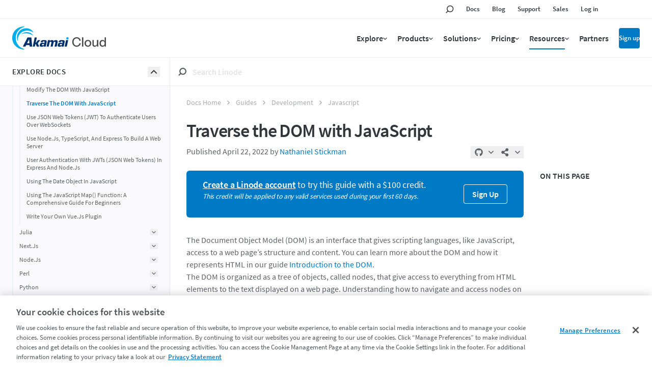

--- FILE ---
content_type: application/javascript
request_url: https://www.linode.com/NorXrK5Hej1d7zNUBcRP_iZ2fcM/3LGYJJVSaXtfkz/DQdKdDY/IRssL3/VJZBQB
body_size: 168951
content:
(function(){if(typeof Array.prototype.entries!=='function'){Object.defineProperty(Array.prototype,'entries',{value:function(){var index=0;const array=this;return {next:function(){if(index<array.length){return {value:[index,array[index++]],done:false};}else{return {done:true};}},[Symbol.iterator]:function(){return this;}};},writable:true,configurable:true});}}());(function(){f8();L3V();RWV();var vr=function(){return KU.apply(this,[wq,arguments]);};var KN=function(UR,Tr){return UR[bg[R9]](Tr);};var qN=function(jg,EU){return jg!=EU;};var YU=function(IS,LZ){return IS*LZ;};var UU=function(sT,l2){return sT+l2;};var jS=function(){return ["\x6c\x65\x6e\x67\x74\x68","\x41\x72\x72\x61\x79","\x63\x6f\x6e\x73\x74\x72\x75\x63\x74\x6f\x72","\x6e\x75\x6d\x62\x65\x72"];};var G9=function(RF,n3){return RF&n3;};var Mv=function(nU){return void nU;};var gU=function(){return (JD.sjs_se_global_subkey?JD.sjs_se_global_subkey.push(x9):JD.sjs_se_global_subkey=[x9])&&JD.sjs_se_global_subkey;};var rc=function(XT,mv){return XT/mv;};var M2=function(){return ["\x6c\x65\x6e\x67\x74\x68","\x41\x72\x72\x61\x79","\x63\x6f\x6e\x73\x74\x72\x75\x63\x74\x6f\x72","\x6e\x75\x6d\x62\x65\x72"];};var T9=function(PM,WN){return PM instanceof WN;};var IZ=function(){return FF.apply(this,[gn,arguments]);};var NZ=function(){return KU.apply(this,[Jx,arguments]);};var VU=function(){return KU.apply(this,[bm,arguments]);};var IT=function TG(p9,ZN){var cN=TG;var K2=c2(new Number(BL),sv);var xg=K2;K2.set(p9);while(xg+p9!=Jf){switch(xg+p9){case Gm:{var AT;return Hg.pop(),AT=kv,AT;}break;case Bt:{var K9=[TS,Mg,mg,rr,xZ,UZ,ER];p9-=SW;var GR=K9[Ir()[I2(q9)].call(null,q9,wT,gR,BR,IF)](rS()[J2(Sd)].apply(null,[Gg,Mz]));var Mr;return Hg.pop(),Mr=GR,Mr;}break;case Xf:{if(sF(DU,undefined)&&sF(DU,null)&&Pc(DU[jZ()[Dg(Ld)](br,Yz,C2)],hR)){try{var qR=Hg.length;var BM=qZ([]);var ZZ=cf[qg()[vd(IF)](ZT,lB)](DU)[US()[fT(Ud)].apply(null,[gN,qZ([]),GN,qZ([])])](sF(typeof US()[fT(j9)],'undefined')?US()[fT(PZ)](gF,NM,pF,U2):US()[fT(KR)].call(null,S9,OS,qr,qZ([])));if(Pc(ZZ[jZ()[Dg(Ld)].call(null,br,Yz,KR)],ZU[Mc])){kv=cf[rS()[J2(EG)](w9,l3)](ZZ[UG],RS);}}catch(Wg){Hg.splice(tM(qR,KR),Infinity,dG);}}p9+=km;}break;case Lt:{return String(...ZN);}break;case Wx:{var MR=ZN[A];var hN=hR;for(var qF=hR;Zv(qF,MR.length);++qF){var R3=KN(MR,qF);if(Zv(R3,Qn)||Pc(R3,RJ))hN=UU(hN,KR);}return hN;}break;case rJ:{p9-=Jm;return parseInt(...ZN);}break;case nJ:{var DU=ZN[A];p9-=pL;Hg.push(dG);var kv;}break;case WD:{Hg.push(qd);var TS=cf[qg()[vd(UG)].call(null,VT,N3)][jZ()[Dg(BU)].call(null,RG,DR,qZ(qZ({})))]||cf[jZ()[Dg(pz)](WR,Qg,n2)][jZ()[Dg(BU)].call(null,RG,DR,rZ)]?US()[fT(Hz)](sz,qZ(qZ(KR)),dg,MG):US()[fT(hR)].call(null,O9,Qg,Uv,AU);var Mg=qN(cf[qg()[vd(UG)](VT,N3)][jZ()[Dg(pz)](WR,Qg,qZ(qZ({})))][rS()[J2(tZ)](H9,Cc)][US()[fT(kU)](DT,Pr,xc,QZ)](jZ()[Dg(bU)](hM,tR,Y9)),null)?US()[fT(Hz)](sz,qZ([]),dg,gs):US()[fT(hR)].apply(null,[O9,pT,Uv,lk]);var mg=qN(typeof cf[rS()[J2(lA)](EH,mX)][sF(typeof jZ()[Dg(q9)],UU('',[][[]]))?jZ()[Dg(bU)](hM,tR,r6):jZ()[Dg(OS)](I0,K6,w4)],sF(typeof US()[fT(lk)],UU('',[][[]]))?US()[fT(IQ)].apply(null,[VT,Zj,XH,z7]):US()[fT(KR)].apply(null,[mk,qZ(qZ({})),c6,LQ]))&&cf[sF(typeof rS()[J2(Rb)],UU('',[][[]]))?rS()[J2(lA)](EH,mX):rS()[J2(R9)].apply(null,[Gb,S4])][sF(typeof jZ()[Dg(B1)],'undefined')?jZ()[Dg(bU)].apply(null,[hM,tR,U2]):jZ()[Dg(OS)](zs,k4,qZ(qZ(KR)))]?sF(typeof US()[fT(Mw)],UU('',[][[]]))?US()[fT(Hz)].apply(null,[sz,mj,dg,ss]):US()[fT(KR)].call(null,hH,K0,tj,bX):US()[fT(hR)].apply(null,[O9,RS,Uv,H7]);var rr=qN(typeof cf[qg()[vd(UG)].call(null,VT,N3)][jZ()[Dg(bU)](hM,tR,lw)],S0(typeof US()[fT(NM)],'undefined')?US()[fT(KR)](bd,qZ([]),NP,C2):US()[fT(IQ)](VT,nw,XH,Pr))?S0(typeof US()[fT(dQ)],'undefined')?US()[fT(KR)].call(null,WH,U7,m7,Ws):US()[fT(Hz)](sz,v7,dg,g0):US()[fT(hR)](O9,E4,Uv,Bl);p9+=UV;var xZ=sF(typeof cf[qg()[vd(UG)](VT,N3)][rS()[J2(YI)].call(null,n6,B4)],US()[fT(IQ)].apply(null,[VT,tX,XH,mj]))||sF(typeof cf[S0(typeof jZ()[Dg(Y9)],UU([],[][[]]))?jZ()[Dg(OS)](ww,OS,gF):jZ()[Dg(pz)](WR,Qg,qZ(qZ([])))][rS()[J2(YI)](n6,B4)],US()[fT(IQ)](VT,Bl,XH,Wh))?US()[fT(Hz)].call(null,sz,cP,dg,AU):US()[fT(hR)](O9,HA,Uv,Bj);var UZ=qN(cf[qg()[vd(UG)](VT,N3)][jZ()[Dg(pz)](WR,Qg,qZ(qZ(hR)))][rS()[J2(tZ)](H9,Cc)][sF(typeof US()[fT(Wk)],UU('',[][[]]))?US()[fT(kU)].call(null,DT,GX,xc,Bj):US()[fT(KR)](CA,Yl,m4,C2)](js()[DA(Bj)](Ld,qZ(qZ(KR)),mX,gF,ZI,rP)),null)?US()[fT(Hz)](sz,nw,dg,v7):S0(typeof US()[fT(LQ)],'undefined')?US()[fT(KR)](W4,qZ(qZ([])),z4,ZT):US()[fT(hR)](O9,E4,Uv,A1);var ER=qN(cf[qg()[vd(UG)](VT,N3)][jZ()[Dg(pz)].apply(null,[WR,Qg,qZ(qZ(hR))])][S0(typeof rS()[J2(Es)],'undefined')?rS()[J2(R9)](Vj,pb):rS()[J2(tZ)](H9,Cc)][US()[fT(kU)](DT,qZ({}),xc,mj)](qg()[vd(vk)](mX,lM)),null)?US()[fT(Hz)](sz,ZT,dg,jh):S0(typeof US()[fT(n7)],'undefined')?US()[fT(KR)](rI,X7,TP,WX):US()[fT(hR)](O9,Rl,Uv,g1);}break;case In:{p9-=MK;var Cs;Hg.push(PZ);return Cs=[cf[rS()[J2(lA)](d7,mX)][sF(typeof Ir()[I2(lX)],UU(jZ()[Dg(UG)](Zw,Kh,IF),[][[]]))?Ir()[I2(jh)].apply(null,[RS,zl,hA,pT,Bl]):Ir()[I2(pz)](N6,Gl,L6,w4,gN)]?cf[rS()[J2(lA)].call(null,d7,mX)][Ir()[I2(jh)](RS,zl,hA,F1,HA)]:sF(typeof qg()[vd(Hl)],UU('',[][[]]))?qg()[vd(D4)](r6,bk):qg()[vd(q9)](W1,hl),cf[rS()[J2(lA)](d7,mX)][rS()[J2(CP)](xP,r6)]?cf[rS()[J2(lA)].apply(null,[d7,mX])][rS()[J2(CP)](xP,r6)]:qg()[vd(D4)](r6,bk),cf[rS()[J2(lA)].apply(null,[d7,mX])][rS()[J2(EA)](l1,v4)]?cf[rS()[J2(lA)](d7,mX)][rS()[J2(EA)](l1,v4)]:qg()[vd(D4)](r6,bk),qN(typeof cf[rS()[J2(lA)](d7,mX)][US()[fT(Mz)](nX,Y4,LX,Bj)],US()[fT(IQ)](VT,qZ(qZ([])),ps,wX))?cf[rS()[J2(lA)](d7,mX)][sF(typeof US()[fT(AU)],UU([],[][[]]))?US()[fT(Mz)](nX,O9,LX,U7):US()[fT(KR)].call(null,MI,PZ,wb,qZ({}))][jZ()[Dg(Ld)].apply(null,[XQ,Yz,qZ(qZ(hR))])]:Ps(KR)],Hg.pop(),Cs;}break;}}};var g7=function(){return cf["window"]["navigator"]["userAgent"]["replace"](/\\|"/g,'');};var xI=function(U4,fA){var KH=cf["Math"]["round"](cf["Math"]["random"]()*(fA-U4)+U4);return KH;};var mI=function(Kk){var dP=0;for(var Ys=0;Ys<Kk["length"];Ys++){dP=dP+Kk["charCodeAt"](Ys);}return dP;};var KP=function(Js){return cf["Math"]["floor"](cf["Math"]["random"]()*Js["length"]);};var x4=function(jA){var XI=jA%4;if(XI===2)XI=3;var Gj=42+XI;var Nw;if(Gj===42){Nw=function Yk(C7,RI){return C7*RI;};}else if(Gj===43){Nw=function OQ(Ak,PQ){return Ak+PQ;};}else{Nw=function zb(H0,Pb){return H0-Pb;};}return Nw;};var Rw=function(){return KU.apply(this,[Rm,arguments]);};var hw=function(zk){return +zk;};var Sj=function(FP){return cf["unescape"](cf["encodeURIComponent"](FP));};var V1=function(Cb){if(Cb===undefined||Cb==null){return 0;}var Kw=Cb["toLowerCase"]()["replace"](/[^0-9]+/gi,'');return Kw["length"];};var W7=function DI(Yb,jP){'use strict';var I7=DI;switch(Yb){case kY:{var V4;var Dw;Hg.push(rQ);var JH;for(V4=hR;Zv(V4,jP[jZ()[Dg(Ld)](lM,Yz,g0)]);V4+=KR){JH=jP[V4];}Dw=JH[US()[fT(Nk)].apply(null,[RS,OI,Kj,qZ([])])]();if(cf[qg()[vd(UG)](VT,Vz)].bmak[S0(typeof jZ()[Dg(ss)],'undefined')?jZ()[Dg(OS)].call(null,lw,ml,Pr):jZ()[Dg(PX)].apply(null,[zF,U2,Bl])][Dw]){cf[qg()[vd(UG)](VT,Vz)].bmak[jZ()[Dg(PX)](zF,U2,Bj)][Dw].apply(cf[qg()[vd(UG)](VT,Vz)].bmak[jZ()[Dg(PX)].apply(null,[zF,U2,IQ])],JH);}Hg.pop();}break;case TC:{Hg.push(gb);var dI=VT;var I4=jZ()[Dg(UG)].apply(null,[F9,Kh,qZ(qZ(hR))]);for(var Jw=hR;Zv(Jw,dI);Jw++){I4+=US()[fT(H7)].apply(null,[ZI,O9,SN,sX]);dI++;}Hg.pop();}break;case bV:{Hg.push(Dj);cf[US()[fT(Pd)].apply(null,[B4,zj,Ik,EG])](function(){return DI.apply(this,[TC,arguments]);},d4);Hg.pop();}break;}};var Us=function(cw){var Ib=1;var XX=[];var MP=cf["Math"]["sqrt"](cw);while(Ib<=MP&&XX["length"]<6){if(cw%Ib===0){if(cw/Ib===Ib){XX["push"](Ib);}else{XX["push"](Ib,cw/Ib);}}Ib=Ib+1;}return XX;};var Pl=function BI(mA,Ah){'use strict';var Xl=BI;switch(mA){case hL:{var HH;Hg.push(CQ);return HH=new (cf[S0(typeof qg()[vd(UG)],UU([],[][[]]))?qg()[vd(q9)].call(null,Zb,c6):qg()[vd(F1)](v7,QM)])()[Pk()[BP(Mc)](Ud,Ws,ds,S6,W4,Zj)](),Hg.pop(),HH;}break;case TC:{Hg.push(gh);var D1=[qg()[vd(jh)].apply(null,[Pr,mN]),jZ()[Dg(Bl)].apply(null,[Cd,H7,bX]),jZ()[Dg(EP)].call(null,jc,wX,qZ([])),rS()[J2(Wh)](GZ,Bl),US()[fT(pT)].call(null,ks,vh,zG,rZ),Pk()[BP(Pr)].apply(null,[IF,cH,QZ,TM,IX,F1]),sF(typeof qg()[vd(nw)],UU([],[][[]]))?qg()[vd(bX)].call(null,n4,RR):qg()[vd(q9)](Ih,FA),jZ()[Dg(Sd)](s9,R9,q9),US()[fT(Qg)](VA,ql,X3,vh),sF(typeof US()[fT(BR)],UU([],[][[]]))?US()[fT(MG)](M4,bU,OZ,cH):US()[fT(KR)](j7,qZ([]),gP,LQ),rS()[J2(E4)](rd,Y9),rS()[J2(v7)](KS,f6),rS()[J2(Rj)].apply(null,[Jv,Wj]),qg()[vd(gs)](f0,jR),rS()[J2(Gb)].call(null,nZ,H7),qg()[vd(mj)](lw,cB),jZ()[Dg(LQ)](gM,C2,U2),sF(typeof jZ()[Dg(Yl)],'undefined')?jZ()[Dg(H7)](b9,pb,qZ(qZ(KR))):jZ()[Dg(OS)].apply(null,[n4,IA,KR]),S0(typeof jZ()[Dg(mj)],UU([],[][[]]))?jZ()[Dg(OS)](cs,B6,VA):jZ()[Dg(IF)].apply(null,[Bv,Dh,qZ(qZ({}))]),US()[fT(n2)].apply(null,[Ud,Hl,Q2,cP]),rS()[J2(Bl)](Ed,jj),qg()[vd(lA)].apply(null,[bb,JR]),jZ()[Dg(Rl)].call(null,x2,CA,v7),jZ()[Dg(g1)](E9,q9,qZ({})),Hd()[C4(RS)](Bb,IQ,nl,Mc,qZ([]),TM),US()[fT(Kh)].call(null,vb,nw,Qd,n2),sF(typeof rS()[J2(A1)],'undefined')?rS()[J2(EP)](tv,M4):rS()[J2(R9)](SI,Qw)];if(j0(typeof cf[rS()[J2(lA)](g2,mX)][US()[fT(Mz)].call(null,nX,r6,WZ,PZ)],US()[fT(IQ)].apply(null,[VT,IQ,Hr,tX]))){var tb;return Hg.pop(),tb=null,tb;}var WP=D1[S0(typeof jZ()[Dg(Hz)],UU([],[][[]]))?jZ()[Dg(OS)](Ld,Tb,gN):jZ()[Dg(Ld)](Rd,Yz,KR)];var wd=jZ()[Dg(UG)](SN,Kh,lX);for(var x6=hR;Zv(x6,WP);x6++){var qQ=D1[x6];if(sF(cf[rS()[J2(lA)](g2,mX)][US()[fT(Mz)](nX,lA,WZ,z7)][qQ],undefined)){wd=jZ()[Dg(UG)](SN,Kh,qZ([]))[US()[fT(C2)].call(null,xh,EP,FM,lw)](wd,rS()[J2(Sd)](GT,Mz))[US()[fT(C2)](xh,v7,FM,gN)](x6);}}var E0;return Hg.pop(),E0=wd,E0;}break;case Wq:{var Yj;Hg.push(AQ);return Yj=S0(typeof cf[qg()[vd(UG)].call(null,VT,hr)][qg()[vd(Q4)].apply(null,[M6,Hj])],Pk()[BP(q9)].call(null,Yl,ss,OS,f1,V7,IQ))||S0(typeof cf[qg()[vd(UG)].apply(null,[VT,hr])][Pk()[BP(A1)](GX,n2,A1,c1,DR,Rl)],S0(typeof Pk()[BP(R9)],'undefined')?Pk()[BP(Hz)].apply(null,[Ld,r6,jw,KI,Xk,qZ(qZ(KR))]):Pk()[BP(q9)](lX,pT,OS,f1,V7,IQ))||S0(typeof cf[qg()[vd(UG)](VT,hr)][Hd()[C4(cH)].call(null,VA,z7,gF,qZ({}),MA,mQ)],Pk()[BP(q9)](MA,sX,OS,f1,V7,U7)),Hg.pop(),Yj;}break;case hC:{Hg.push(sH);try{var Qb=Hg.length;var T7=qZ([]);var fh;return fh=qZ(qZ(cf[qg()[vd(UG)](VT,VZ)][S0(typeof jZ()[Dg(cH)],UU([],[][[]]))?jZ()[Dg(OS)](UA,Yh,gN):jZ()[Dg(ss)](hz,n7,sX)])),Hg.pop(),fh;}catch(Qs){Hg.splice(tM(Qb,KR),Infinity,sH);var kj;return Hg.pop(),kj=qZ(qZ(A)),kj;}Hg.pop();}break;case BL:{Hg.push(rl);try{var k7=Hg.length;var Tj=qZ({});var Fl;return Fl=qZ(qZ(cf[S0(typeof qg()[vd(F1)],'undefined')?qg()[vd(q9)].call(null,N7,Y7):qg()[vd(UG)](VT,fS)][jZ()[Dg(tX)].apply(null,[KF,Uk,qZ(qZ(hR))])])),Hg.pop(),Fl;}catch(AA){Hg.splice(tM(k7,KR),Infinity,rl);var nj;return Hg.pop(),nj=qZ([]),nj;}Hg.pop();}break;case rn:{var Ew;Hg.push(Y9);return Ew=qZ(qZ(cf[qg()[vd(UG)].apply(null,[VT,sw])][jZ()[Dg(pT)].call(null,B0,A1,ql)])),Hg.pop(),Ew;}break;case rB:{Hg.push(ml);try{var pk=Hg.length;var O6=qZ(wO);var zI=UU(cf[qg()[vd(Y9)](IQ,pQ)](cf[qg()[vd(UG)](VT,x2)][rS()[J2(LQ)].call(null,Nh,lk)]),rs(cf[qg()[vd(Y9)](IQ,pQ)](cf[qg()[vd(UG)](VT,x2)][jZ()[Dg(Qg)](w3,xP,jh)]),KR));zI+=UU(rs(cf[qg()[vd(Y9)](IQ,pQ)](cf[sF(typeof qg()[vd(n2)],'undefined')?qg()[vd(UG)](VT,x2):qg()[vd(q9)](UI,wP)][js()[DA(Mc)](Wk,qZ(hR),qZ({}),jQ,rZ,hk)]),Hz),rs(cf[qg()[vd(Y9)].call(null,IQ,pQ)](cf[S0(typeof qg()[vd(g1)],UU([],[][[]]))?qg()[vd(q9)](D0,NA):qg()[vd(UG)](VT,x2)][qg()[vd(MA)].apply(null,[l3,xb])]),R9));zI+=UU(rs(cf[qg()[vd(Y9)](IQ,pQ)](cf[qg()[vd(UG)](VT,x2)][qg()[vd(lk)](nX,m0)]),JD[qg()[vd(Wh)](OI,n6)]()),rs(cf[sF(typeof qg()[vd(ZI)],UU('',[][[]]))?qg()[vd(Y9)].apply(null,[IQ,pQ]):qg()[vd(q9)](k1,pb)](cf[sF(typeof qg()[vd(bQ)],UU([],[][[]]))?qg()[vd(UG)](VT,x2):qg()[vd(q9)](Wk,B6)][qg()[vd(E4)].apply(null,[V7,SQ])]),ZU[Mc]));zI+=UU(rs(cf[qg()[vd(Y9)].call(null,IQ,pQ)](cf[S0(typeof qg()[vd(q9)],'undefined')?qg()[vd(q9)](M1,Zh):qg()[vd(UG)].call(null,VT,x2)][rS()[J2(H7)].apply(null,[xl,D4])]),ZU[vh]),rs(cf[qg()[vd(Y9)].call(null,IQ,pQ)](cf[qg()[vd(UG)].call(null,VT,x2)][jZ()[Dg(MG)](QP,Zj,lk)]),EG));zI+=UU(rs(cf[qg()[vd(Y9)](IQ,pQ)](cf[qg()[vd(UG)](VT,x2)][qg()[vd(v7)].apply(null,[xw,FZ])]),ZU[w4]),rs(cf[S0(typeof qg()[vd(Yl)],UU([],[][[]]))?qg()[vd(q9)].call(null,Vk,rI):qg()[vd(Y9)].apply(null,[IQ,pQ])](cf[qg()[vd(UG)].apply(null,[VT,x2])][Pk()[BP(ql)](pT,qZ(qZ(KR)),Pr,GI,P4,qZ(qZ(KR)))]),HA));zI+=UU(rs(cf[qg()[vd(Y9)](IQ,pQ)](cf[qg()[vd(UG)](VT,x2)][sF(typeof rS()[J2(lA)],UU('',[][[]]))?rS()[J2(IF)](Lg,tX):rS()[J2(R9)].call(null,zl,l4)]),RS),rs(cf[qg()[vd(Y9)].call(null,IQ,pQ)](cf[qg()[vd(UG)].call(null,VT,x2)][jZ()[Dg(n2)](VG,cH,cP)]),pz));zI+=UU(rs(cf[qg()[vd(Y9)](IQ,pQ)](cf[S0(typeof qg()[vd(lX)],UU('',[][[]]))?qg()[vd(q9)].call(null,IA,EI):qg()[vd(UG)].call(null,VT,x2)][qg()[vd(Rj)](Qg,bI)]),cH),rs(cf[qg()[vd(Y9)].call(null,IQ,pQ)](cf[qg()[vd(UG)](VT,x2)][rS()[J2(Rl)](Qj,Hl)]),lw));zI+=UU(rs(cf[qg()[vd(Y9)](IQ,pQ)](cf[sF(typeof qg()[vd(nw)],UU('',[][[]]))?qg()[vd(UG)](VT,x2):qg()[vd(q9)](M4,XA)][qg()[vd(Gb)](QX,rw)]),ZU[A1]),rs(cf[S0(typeof qg()[vd(IF)],UU('',[][[]]))?qg()[vd(q9)](Ql,Ud):qg()[vd(Y9)].call(null,IQ,pQ)](cf[qg()[vd(UG)].apply(null,[VT,x2])][jZ()[Dg(Kh)](F9,Ch,hR)]),VA));zI+=UU(rs(cf[qg()[vd(Y9)](IQ,pQ)](cf[sF(typeof qg()[vd(OS)],UU([],[][[]]))?qg()[vd(UG)](VT,x2):qg()[vd(q9)](G7,JI)][US()[fT(bU)](p4,tX,XC,dQ)]),JD[js()[DA(Pr)].apply(null,[q9,r6,Qg,VQ,Sd,J6])]()),rs(cf[qg()[vd(Y9)](IQ,pQ)](cf[S0(typeof qg()[vd(OS)],UU([],[][[]]))?qg()[vd(q9)].call(null,Z6,R6):qg()[vd(UG)].call(null,VT,x2)][S0(typeof US()[fT(A1)],'undefined')?US()[fT(KR)](bI,qZ(qZ(hR)),U1,A1):US()[fT(nl)].call(null,bU,n7,Ug,OI)]),ds));zI+=UU(rs(cf[qg()[vd(Y9)](IQ,pQ)](cf[qg()[vd(UG)](VT,x2)][qg()[vd(Bl)](M4,ll)]),Mc),rs(cf[qg()[vd(Y9)](IQ,pQ)](cf[qg()[vd(UG)](VT,x2)][Hd()[C4(lw)].apply(null,[K6,A1,r6,gN,EP,GI])]),ZU[QZ]));zI+=UU(rs(cf[qg()[vd(Y9)].apply(null,[IQ,pQ])](cf[qg()[vd(UG)](VT,x2)][US()[fT(cP)](GP,Kh,sS,PZ)]),A1),rs(cf[qg()[vd(Y9)](IQ,pQ)](cf[qg()[vd(UG)](VT,x2)][rS()[J2(g1)](b0,bb)]),JD[jZ()[Dg(Mz)](N4,Aw,Yl)]()));zI+=UU(rs(cf[S0(typeof qg()[vd(HA)],UU('',[][[]]))?qg()[vd(q9)](HP,Wb):qg()[vd(Y9)](IQ,pQ)](cf[S0(typeof qg()[vd(hR)],UU([],[][[]]))?qg()[vd(q9)].apply(null,[Ej,Rb]):qg()[vd(UG)].apply(null,[VT,x2])][Ir()[I2(ql)](Ud,GI,ZP,KR,lk)]),IQ),rs(cf[qg()[vd(Y9)].apply(null,[IQ,pQ])](cf[sF(typeof qg()[vd(Ud)],UU([],[][[]]))?qg()[vd(UG)](VT,x2):qg()[vd(q9)].apply(null,[m1,fI])][js()[DA(A1)].apply(null,[ql,nl,q9,P4,w4,GI])]),ZU[Ud]));zI+=UU(rs(cf[qg()[vd(Y9)].call(null,IQ,pQ)](cf[qg()[vd(UG)](VT,x2)][US()[fT(sX)].call(null,Bs,mX,ck,Pr)]),ZU[gN]),rs(cf[qg()[vd(Y9)].apply(null,[IQ,pQ])](cf[qg()[vd(UG)](VT,x2)][qg()[vd(EP)](v4,lH)]),w4));zI+=UU(rs(cf[sF(typeof qg()[vd(Rj)],UU('',[][[]]))?qg()[vd(Y9)].apply(null,[IQ,pQ]):qg()[vd(q9)](Ll,ZH)](cf[qg()[vd(UG)](VT,x2)][qg()[vd(Sd)].apply(null,[fk,JU])]),QZ),rs(cf[qg()[vd(Y9)].apply(null,[IQ,pQ])](cf[qg()[vd(UG)](VT,x2)][qg()[vd(LQ)].call(null,nw,RA)]),Ud));zI+=UU(rs(cf[qg()[vd(Y9)](IQ,pQ)](cf[qg()[vd(UG)](VT,x2)][sF(typeof Pk()[BP(Mc)],UU([],[][[]]))?Pk()[BP(IQ)].apply(null,[bQ,F1,z7,Bk,A1,qZ(qZ(KR))]):Pk()[BP(Hz)](g0,qZ(qZ({})),NH,NI,Sb,qZ(qZ({})))]),ZU[n7]),rs(cf[qg()[vd(Y9)].apply(null,[IQ,pQ])](cf[qg()[vd(UG)](VT,x2)][S0(typeof Hd()[C4(cH)],'undefined')?Hd()[C4(HA)](d0,Ls,gs,Sd,zj,Ud):Hd()[C4(ZI)](V6,A1,gF,VA,VA,J4)]),n7));zI+=UU(rs(cf[qg()[vd(Y9)].call(null,IQ,pQ)](cf[qg()[vd(UG)](VT,x2)][rS()[J2(ss)](M7,j9)]),xw),rs(cf[qg()[vd(Y9)](IQ,pQ)](cf[qg()[vd(UG)].call(null,VT,x2)][qg()[vd(H7)].call(null,VA,Nl)]),C2));zI+=UU(UU(rs(cf[qg()[vd(Y9)](IQ,pQ)](cf[jZ()[Dg(pz)](bk,Qg,hR)][US()[fT(c7)].apply(null,[vk,Bl,l0,U2])]),ZU[xw]),rs(cf[qg()[vd(Y9)](IQ,pQ)](cf[S0(typeof qg()[vd(F1)],'undefined')?qg()[vd(q9)].call(null,rZ,Yw):qg()[vd(UG)](VT,x2)][US()[fT(X7)].apply(null,[nl,EP,w7,mX])]),Yl)),rs(cf[qg()[vd(Y9)](IQ,pQ)](cf[qg()[vd(UG)](VT,x2)][US()[fT(GX)](Q1,WX,n6,Zj)]),ZU[C2]));var Gs;return Gs=zI[US()[fT(lk)](D4,qZ([]),VX,qZ(qZ(KR)))](),Hg.pop(),Gs;}catch(qk){Hg.splice(tM(pk,KR),Infinity,ml);var YA;return YA=US()[fT(hR)](O9,Bl,YG,gN),Hg.pop(),YA;}Hg.pop();}break;case FY:{var AH=Ah[A];Hg.push(sj);try{var Ss=Hg.length;var Q7=qZ([]);if(S0(AH[rS()[J2(lA)](Q9,mX)][jZ()[Dg(bU)](z3,tR,rZ)],undefined)){var R0;return R0=Pk()[BP(z7)](R9,qZ(qZ([])),Hz,Fj,mh,PZ),Hg.pop(),R0;}if(S0(AH[S0(typeof rS()[J2(Kh)],UU('',[][[]]))?rS()[J2(R9)](hR,rj):rS()[J2(lA)](Q9,mX)][jZ()[Dg(bU)](z3,tR,qZ([]))],qZ([]))){var PP;return PP=S0(typeof US()[fT(UG)],UU([],[][[]]))?US()[fT(KR)].call(null,dA,tX,x7,qZ([])):US()[fT(hR)](O9,ql,QG,lX),Hg.pop(),PP;}var hP;return hP=sF(typeof US()[fT(Hz)],UU([],[][[]]))?US()[fT(Hz)].apply(null,[sz,Ud,zd,AU]):US()[fT(KR)](O1,qZ([]),GQ,rZ),Hg.pop(),hP;}catch(UH){Hg.splice(tM(Ss,KR),Infinity,sj);var kA;return kA=S0(typeof jZ()[Dg(cP)],'undefined')?jZ()[Dg(OS)](sQ,kI,qZ(qZ([]))):jZ()[Dg(nl)](Az,IQ,lX),Hg.pop(),kA;}Hg.pop();}break;case PO:{var fQ=Ah[A];var Sh=Ah[wO];Hg.push(Jh);if(qN(typeof cf[S0(typeof jZ()[Dg(gF)],UU([],[][[]]))?jZ()[Dg(OS)](Sd,Y1,hR):jZ()[Dg(pz)].call(null,tI,Qg,qZ(hR))][Ir()[I2(IQ)](Ld,zA,Vs,qZ(qZ(hR)),NI)],sF(typeof US()[fT(C2)],UU('',[][[]]))?US()[fT(IQ)](VT,r6,d7,MG):US()[fT(KR)](tH,xw,kH,Bl))){cf[jZ()[Dg(pz)].call(null,tI,Qg,OS)][Ir()[I2(IQ)](Ld,zA,Vs,A1,q9)]=(sF(typeof jZ()[Dg(Rj)],UU('',[][[]]))?jZ()[Dg(UG)].call(null,tI,Kh,cP):jZ()[Dg(OS)].apply(null,[WQ,TA,Kh]))[US()[fT(C2)](xh,Wk,RQ,EP)](fQ,jZ()[Dg(w4)](bs,zl,qZ(qZ(hR))))[US()[fT(C2)].call(null,xh,Bj,RQ,Y4)](Sh,jZ()[Dg(cP)].call(null,BQ,Bj,bQ));}Hg.pop();}break;case qn:{var Xs=Ah[A];var lP=Ah[wO];Hg.push(E4);if(qZ(T9(Xs,lP))){throw new (cf[rS()[J2(lw)].call(null,gj,nQ)])(js()[DA(ql)](Yl,Yl,lw,zl,Ld,B4));}Hg.pop();}break;case Yn:{var n0=Ah[A];var Q0=Ah[wO];Hg.push(ld);var kQ=Q0[jZ()[Dg(g0)](A3,vb,Kh)];var JA=Q0[rS()[J2(c7)](tF,TQ)];var Vb=Q0[jZ()[Dg(ZT)].apply(null,[jM,RS,KR])];var W6=Q0[US()[fT(CA)].apply(null,[tR,bQ,Fz,g1])];var Qh=Q0[qg()[vd(Mz)].call(null,RS,pI)];var BX=Q0[rS()[J2(X7)].apply(null,[gc,Y4])];var Id=Q0[US()[fT(Ws)](qs,qZ([]),Bc,R9)];var SA=Q0[rS()[J2(GX)](IG,QX)];var ls;return ls=jZ()[Dg(UG)](lz,Kh,g0)[US()[fT(C2)].apply(null,[xh,WX,Z3,Zj])](n0)[US()[fT(C2)](xh,qZ(qZ(KR)),Z3,Hz)](kQ,rS()[J2(Sd)].apply(null,[S3,Mz]))[S0(typeof US()[fT(O9)],UU([],[][[]]))?US()[fT(KR)].call(null,I0,LQ,Db,X7):US()[fT(C2)](xh,Ws,Z3,IF)](JA,rS()[J2(Sd)](S3,Mz))[US()[fT(C2)](xh,qZ(qZ({})),Z3,rZ)](Vb,rS()[J2(Sd)](S3,Mz))[S0(typeof US()[fT(QZ)],UU('',[][[]]))?US()[fT(KR)](Hk,qZ(qZ({})),qX,gN):US()[fT(C2)](xh,qZ(qZ(hR)),Z3,w4)](W6,rS()[J2(Sd)](S3,Mz))[sF(typeof US()[fT(bQ)],'undefined')?US()[fT(C2)](xh,zj,Z3,qZ(hR)):US()[fT(KR)].call(null,Rb,VA,mk,Zj)](Qh,rS()[J2(Sd)].call(null,S3,Mz))[US()[fT(C2)](xh,sX,Z3,z7)](BX,rS()[J2(Sd)](S3,Mz))[US()[fT(C2)].call(null,xh,ds,Z3,wX)](Id,rS()[J2(Sd)].apply(null,[S3,Mz]))[sF(typeof US()[fT(BR)],'undefined')?US()[fT(C2)](xh,C2,Z3,zj):US()[fT(KR)].call(null,Hb,MG,Nk,Wk)](SA,jZ()[Dg(gN)](Ez,Y6,Rj)),Hg.pop(),ls;}break;case At:{var C1=qZ(wO);Hg.push(O1);try{var FX=Hg.length;var K1=qZ({});if(cf[qg()[vd(UG)].apply(null,[VT,kg])][jZ()[Dg(tX)](I9,Uk,U2)]){cf[sF(typeof qg()[vd(Wh)],'undefined')?qg()[vd(UG)](VT,kg):qg()[vd(q9)].apply(null,[Hw,w1])][jZ()[Dg(tX)](I9,Uk,qZ(KR))][US()[fT(tk)].call(null,Gb,C2,rH,w4)](qg()[vd(X7)].apply(null,[Hl,Qt]),qg()[vd(GX)](Mw,g9));cf[qg()[vd(UG)](VT,kg)][jZ()[Dg(tX)].call(null,I9,Uk,nw)][rS()[J2(Zj)](DG,QZ)](sF(typeof qg()[vd(VA)],UU([],[][[]]))?qg()[vd(X7)].call(null,Hl,Qt):qg()[vd(q9)](sh,ps));C1=qZ(A);}}catch(hs){Hg.splice(tM(FX,KR),Infinity,O1);}var Nj;return Hg.pop(),Nj=C1,Nj;}break;case Ax:{Hg.push(G1);var Lj=US()[fT(K6)](Bj,qZ([]),c1,R9);var H4=Pk()[BP(gN)](UG,hR,v7,Lb,N1,Ws);for(var Uh=hR;Zv(Uh,EA);Uh++)Lj+=H4[sF(typeof jZ()[Dg(UG)],UU([],[][[]]))?jZ()[Dg(EG)](wQ,sX,cH):jZ()[Dg(OS)](pb,Tb,nw)](cf[US()[fT(Hl)](Ws,U7,P0,O9)][qg()[vd(NI)](tk,Mh)](YU(cf[US()[fT(Hl)](Ws,HA,P0,VA)][US()[fT(H7)](ZI,qZ(qZ(KR)),cZ,c7)](),H4[jZ()[Dg(Ld)](b1,Yz,IQ)])));var Lw;return Hg.pop(),Lw=Lj,Lw;}break;case AL:{var ms=Ah[A];Hg.push(Fw);var rk=sF(typeof Pk()[BP(gN)],UU([],[][[]]))?Pk()[BP(z7)](PZ,qZ(hR),Hz,lh,mh,O9):Pk()[BP(Hz)](n7,gF,l3,xQ,dj,n2);try{var dk=Hg.length;var c4=qZ([]);if(ms[rS()[J2(lA)](Kl,mX)][rS()[J2(ZT)](lR,Qg)]){var qh=ms[S0(typeof rS()[J2(WX)],UU([],[][[]]))?rS()[J2(R9)](G1,xQ):rS()[J2(lA)](Kl,mX)][S0(typeof rS()[J2(Pr)],UU([],[][[]]))?rS()[J2(R9)](m6,GX):rS()[J2(ZT)](lR,Qg)][sF(typeof US()[fT(F1)],'undefined')?US()[fT(lk)](D4,qZ({}),bl,qZ(qZ(KR))):US()[fT(KR)](Rl,bQ,MA,OS)]();var zH;return Hg.pop(),zH=qh,zH;}else{var DP;return Hg.pop(),DP=rk,DP;}}catch(QA){Hg.splice(tM(dk,KR),Infinity,Fw);var j1;return Hg.pop(),j1=rk,j1;}Hg.pop();}break;case dJ:{var S1=Ah[A];Hg.push(ld);var AP=jZ()[Dg(kU)](Gk,jh,ZT);var Xd=jZ()[Dg(kU)](Gk,jh,qZ(qZ([])));if(S1[sF(typeof jZ()[Dg(r6)],UU([],[][[]]))?jZ()[Dg(pz)].call(null,lz,Qg,U7):jZ()[Dg(OS)](k4,gI,K0)]){var qP=S1[jZ()[Dg(pz)](lz,Qg,lX)][js()[DA(Ud)](lw,qZ(qZ([])),qZ(qZ([])),wX,Mz,f7)](S0(typeof US()[fT(lk)],'undefined')?US()[fT(KR)].call(null,SH,Yl,J7,Ws):US()[fT(pb)](rZ,HA,cz,Wh));var fs=qP[rS()[J2(zj)].call(null,xM,K6)](Pk()[BP(n7)](Y4,qZ(qZ(KR)),UG,nr,OA,lw));if(fs){var L7=fs[sF(typeof qg()[vd(g0)],UU('',[][[]]))?qg()[vd(PZ)](zl,d9):qg()[vd(q9)](XQ,AU)](sF(typeof US()[fT(UG)],UU('',[][[]]))?US()[fT(Mb)].apply(null,[KR,lk,Nv,A1]):US()[fT(KR)].apply(null,[EP,UG,Qj,UG]));if(L7){AP=fs[Ir()[I2(Ud)](cH,AX,hR,mX,Rj)](L7[US()[fT(Q1)](w4,Bl,xj,g1)]);Xd=fs[Ir()[I2(Ud)].call(null,cH,AX,hR,qZ(qZ(hR)),WX)](L7[js()[DA(gN)].call(null,z7,qZ(qZ(KR)),Kh,Hl,H1,As)]);}}}var Mj;return Mj=wH(gm,[sF(typeof US()[fT(H7)],'undefined')?US()[fT(JP)](f4,bQ,Zc,UG):US()[fT(KR)].call(null,Ek,gN,Hw,O9),AP,US()[fT(Es)].call(null,n2,AU,S3,qZ([])),Xd]),Hg.pop(),Mj;}break;case st:{var gw=Ah[A];Hg.push(hH);var wh;return wh=qZ(qZ(gw[rS()[J2(lA)](KF,mX)]))&&qZ(qZ(gw[rS()[J2(lA)].apply(null,[KF,mX])][US()[fT(Mz)](nX,Bl,J7,MA)]))&&gw[rS()[J2(lA)](KF,mX)][US()[fT(Mz)](nX,qZ(qZ(hR)),J7,LQ)][hR]&&S0(gw[rS()[J2(lA)](KF,mX)][US()[fT(Mz)].apply(null,[nX,Gb,J7,R9])][hR][US()[fT(lk)](D4,bX,l0,g0)](),jZ()[Dg(tk)].call(null,ww,Fw,cP))?US()[fT(Hz)].call(null,sz,GX,VG,C2):US()[fT(hR)](O9,bU,kG,qZ(qZ({}))),Hg.pop(),wh;}break;case Xq:{var nH=Ah[A];Hg.push(Y0);var vA=nH[rS()[J2(lA)](md,mX)][rS()[J2(bh)](Zd,Sd)];if(vA){var T6=vA[US()[fT(lk)](D4,C2,B3,q9)]();var sd;return Hg.pop(),sd=T6,sd;}else{var jd;return jd=Pk()[BP(z7)](ql,pT,Hz,Aj,mh,H7),Hg.pop(),jd;}Hg.pop();}break;case xL:{Hg.push(F0);throw new (cf[sF(typeof rS()[J2(Q4)],UU('',[][[]]))?rS()[J2(lw)].call(null,Vj,nQ):rS()[J2(R9)].apply(null,[N7,ZP])])(qg()[vd(Ws)].call(null,xh,MZ));}break;case NB:{var TH=Ah[A];Hg.push(q1);if(sF(typeof cf[qg()[vd(RS)].apply(null,[YI,Lk])],US()[fT(IQ)](VT,vh,x2,Bl))&&qN(TH[cf[qg()[vd(RS)].call(null,YI,Lk)][sF(typeof qg()[vd(U7)],'undefined')?qg()[vd(n7)](PZ,V9):qg()[vd(q9)](qb,Rs)]],null)||qN(TH[S0(typeof js()[DA(pz)],UU([],[][[]]))?js()[DA(KR)](Ms,ql,wX,F7,vh,Jl):js()[DA(UG)](RS,gN,bX,gk,Ws,XH)],null)){var Gw;return Gw=cf[jZ()[Dg(lw)](pN,lX,Kh)][US()[fT(m4)].call(null,ZT,g0,NS,H1)](TH),Hg.pop(),Gw;}Hg.pop();}break;case Nm:{var bj=Ah[A];var r1=Ah[wO];Hg.push(Z6);if(j0(r1,null)||Pc(r1,bj[jZ()[Dg(Ld)](ES,Yz,PZ)]))r1=bj[jZ()[Dg(Ld)](ES,Yz,Kh)];for(var EX=hR,pj=new (cf[jZ()[Dg(lw)](KT,lX,qZ(KR))])(r1);Zv(EX,r1);EX++)pj[EX]=bj[EX];var GH;return Hg.pop(),GH=pj,GH;}break;case HY:{var zw=Ah[A];Hg.push(M1);var X4=jZ()[Dg(UG)].apply(null,[fU,Kh,OS]);var vw=jZ()[Dg(UG)](fU,Kh,dQ);var vs=qg()[vd(sz)](KX,Vg);var Ml=[];try{var wl=Hg.length;var SX=qZ(qZ(A));try{X4=zw[US()[fT(CP)](E4,lw,bP,HA)];}catch(E6){Hg.splice(tM(wl,KR),Infinity,M1);if(E6[rS()[J2(ZI)].call(null,lB,wX)][qg()[vd(CA)].apply(null,[Yl,fP])](vs)){X4=jZ()[Dg(Aw)](l9,rZ,qZ({}));}}var p1=cf[US()[fT(Hl)](Ws,nl,qA,qZ(qZ(KR)))][qg()[vd(NI)](tk,HF)](YU(cf[US()[fT(Hl)](Ws,E4,qA,NI)][S0(typeof US()[fT(NM)],UU('',[][[]]))?US()[fT(KR)].call(null,Uw,qZ(qZ(hR)),GA,HA):US()[fT(H7)](ZI,qZ(hR),PG,qZ(qZ({})))](),d4))[sF(typeof US()[fT(bb)],'undefined')?US()[fT(lk)](D4,dQ,Is,LQ):US()[fT(KR)].apply(null,[vP,C2,B4,qZ(hR)])]();zw[sF(typeof US()[fT(Mc)],'undefined')?US()[fT(CP)].apply(null,[E4,qZ(qZ(KR)),bP,Ud]):US()[fT(KR)].apply(null,[YP,R9,Kb,q9])]=p1;vw=sF(zw[US()[fT(CP)](E4,HA,bP,qZ({}))],p1);Ml=[wH(gm,[US()[fT(ql)].call(null,m4,NI,K3,U7),X4]),wH(gm,[US()[fT(lw)].apply(null,[QX,q9,Jr,Y4]),G9(vw,ZU[IQ])[US()[fT(lk)](D4,Bl,Is,q9)]()])];var P1;return Hg.pop(),P1=Ml,P1;}catch(PH){Hg.splice(tM(wl,KR),Infinity,M1);Ml=[wH(gm,[US()[fT(ql)].call(null,m4,g1,K3,qZ(qZ({}))),X4]),wH(gm,[US()[fT(lw)].apply(null,[QX,ds,Jr,Rl]),vw])];}var HI;return Hg.pop(),HI=Ml,HI;}break;case XD:{var gl=Ah[A];Hg.push(r4);var t7=Pk()[BP(z7)](Gb,w4,Hz,JX,mh,Q4);var p7=Pk()[BP(z7)](Q4,lA,Hz,JX,mh,ql);var dh=new (cf[jZ()[Dg(lk)](LS,Vs,qZ([]))])(new (cf[jZ()[Dg(lk)](LS,Vs,v7)])(sF(typeof rS()[J2(K0)],UU('',[][[]]))?rS()[J2(kU)].call(null,ST,nw):rS()[J2(R9)].apply(null,[tk,Ud])));try{var Lh=Hg.length;var n1=qZ(qZ(A));if(qZ(qZ(cf[sF(typeof qg()[vd(H1)],UU([],[][[]]))?qg()[vd(UG)].call(null,VT,tF):qg()[vd(q9)](Sd,Nk)][US()[fT(Pr)](wX,qZ({}),Fj,Ld)]))&&qZ(qZ(cf[qg()[vd(UG)](VT,tF)][US()[fT(Pr)](wX,Bl,Fj,lX)][Ir()[I2(gN)].call(null,vh,xH,n2,gN,jh)]))){var dl=cf[US()[fT(Pr)].apply(null,[wX,cP,Fj,Hl])][Ir()[I2(gN)].apply(null,[vh,xH,n2,qZ({}),lX])](cf[US()[fT(qs)](nA,n7,xs,pz)][US()[fT(pz)].apply(null,[J1,qZ(qZ({})),UQ,w4])],Hd()[C4(Hl)](E4,lw,LQ,qZ(KR),Mc,rI));if(dl){t7=dh[sF(typeof qg()[vd(ds)],'undefined')?qg()[vd(GX)].apply(null,[Mw,mR]):qg()[vd(q9)](tl,W0)](dl[US()[fT(ql)](m4,Wh,GF,pz)][US()[fT(lk)](D4,Ld,sI,r6)]());}}p7=sF(cf[qg()[vd(UG)](VT,tF)],gl);}catch(CH){Hg.splice(tM(Lh,KR),Infinity,r4);t7=sF(typeof jZ()[Dg(H7)],UU([],[][[]]))?jZ()[Dg(nl)](z3,IQ,U2):jZ()[Dg(OS)].apply(null,[c6,l0,Kh]);p7=jZ()[Dg(nl)].apply(null,[z3,IQ,ql]);}var X1=UU(t7,rs(p7,KR))[US()[fT(lk)](D4,qZ(qZ([])),sI,MA)]();var Iw;return Hg.pop(),Iw=X1,Iw;}break;case D:{Hg.push(Tl);var F4=cf[sF(typeof US()[fT(ql)],'undefined')?US()[fT(Pr)](wX,RS,sl,H7):US()[fT(KR)].call(null,G0,q9,cj,ql)][jZ()[Dg(v4)].call(null,dR,Pd,VA)]?cf[S0(typeof US()[fT(UG)],UU([],[][[]]))?US()[fT(KR)].apply(null,[Vh,F1,NH,xw]):US()[fT(Pr)].apply(null,[wX,U2,sl,n7])][S0(typeof js()[DA(ql)],UU(jZ()[Dg(UG)].call(null,dj,Kh,pz),[][[]]))?js()[DA(KR)].call(null,mb,pz,ds,fI,pz,CI):js()[DA(ZI)].call(null,q9,Hl,tX,Ns,UG,S7)](cf[US()[fT(Pr)].apply(null,[wX,Mc,sl,cP])][jZ()[Dg(v4)].call(null,dR,Pd,zj)](cf[sF(typeof rS()[J2(DT)],UU('',[][[]]))?rS()[J2(lA)].apply(null,[LN,mX]):rS()[J2(R9)](gR,sQ)]))[Ir()[I2(q9)](q9,ZQ,gR,bX,U2)](rS()[J2(Sd)](IH,Mz)):S0(typeof jZ()[Dg(Sd)],UU('',[][[]]))?jZ()[Dg(OS)].apply(null,[OP,O7,EP]):jZ()[Dg(UG)](dj,Kh,R9);var zh;return Hg.pop(),zh=F4,zh;}break;case NW:{Hg.push(s7);var rX=S0(typeof Pk()[BP(Pr)],'undefined')?Pk()[BP(Hz)](Hz,Rj,nA,Bh,Pw,qZ(qZ({}))):Pk()[BP(z7)](A1,Zj,Hz,vl,mh,xw);try{var BH=Hg.length;var Xb=qZ({});if(cf[rS()[J2(lA)].apply(null,[hS,mX])]&&cf[rS()[J2(lA)].call(null,hS,mX)][S0(typeof rS()[J2(IF)],UU('',[][[]]))?rS()[J2(R9)](Tw,Ul):rS()[J2(tk)](Jd,Bj)]&&cf[rS()[J2(lA)](hS,mX)][rS()[J2(tk)].call(null,Jd,Bj)][US()[fT(cA)].apply(null,[lk,nl,cg,ss])]){var RH=cf[rS()[J2(lA)](hS,mX)][rS()[J2(tk)](Jd,Bj)][US()[fT(cA)](lk,q9,cg,Rj)][US()[fT(lk)].call(null,D4,ss,UX,Hl)]();var fj;return Hg.pop(),fj=RH,fj;}else{var v6;return Hg.pop(),v6=rX,v6;}}catch(zX){Hg.splice(tM(BH,KR),Infinity,s7);var Tk;return Hg.pop(),Tk=rX,Tk;}Hg.pop();}break;case bq:{Hg.push(Cw);var Ad=Pk()[BP(z7)](RS,qZ({}),Hz,VP,mh,Ws);try{var sb=Hg.length;var pw=qZ(wO);if(cf[rS()[J2(lA)].apply(null,[JU,mX])][US()[fT(Mz)](nX,Hl,Ms,GX)]&&cf[S0(typeof rS()[J2(vh)],UU([],[][[]]))?rS()[J2(R9)].call(null,B7,zj):rS()[J2(lA)](JU,mX)][US()[fT(Mz)].apply(null,[nX,hR,Ms,C2])][hR]&&cf[rS()[J2(lA)].call(null,JU,mX)][US()[fT(Mz)].call(null,nX,qZ(qZ([])),Ms,Hz)][hR][hR]&&cf[rS()[J2(lA)](JU,mX)][sF(typeof US()[fT(CP)],UU([],[][[]]))?US()[fT(Mz)](nX,dQ,Ms,gN):US()[fT(KR)].call(null,vI,gN,xk,qZ(qZ(hR)))][ZU[OS]][hR][rS()[J2(fl)].apply(null,[Pj,qs])]){var D6=S0(cf[rS()[J2(lA)].apply(null,[JU,mX])][US()[fT(Mz)](nX,Ud,Ms,v7)][hR][hR][rS()[J2(fl)].call(null,Pj,qs)],cf[rS()[J2(lA)](JU,mX)][US()[fT(Mz)].call(null,nX,ds,Ms,H7)][ZU[OS]]);var tA=D6?S0(typeof US()[fT(v4)],'undefined')?US()[fT(KR)].apply(null,[cl,qZ(qZ(hR)),As,EP]):US()[fT(Hz)].call(null,sz,Y9,PA,Zj):US()[fT(hR)].call(null,O9,qZ(qZ([])),Jd,gN);var Fh;return Hg.pop(),Fh=tA,Fh;}else{var th;return Hg.pop(),th=Ad,th;}}catch(T4){Hg.splice(tM(sb,KR),Infinity,Cw);var sA;return Hg.pop(),sA=Ad,sA;}Hg.pop();}break;case OK:{Hg.push(pP);var Vw=Pk()[BP(z7)].call(null,v7,Y4,Hz,Vl,mh,H7);if(cf[rS()[J2(lA)](bz,mX)]&&cf[rS()[J2(lA)](bz,mX)][US()[fT(Mz)](nX,qZ(KR),r7,qZ(qZ({})))]&&cf[sF(typeof rS()[J2(IF)],UU([],[][[]]))?rS()[J2(lA)].call(null,bz,mX):rS()[J2(R9)](cA,w0)][S0(typeof US()[fT(Zj)],UU('',[][[]]))?US()[fT(KR)].apply(null,[WI,qZ(qZ(hR)),cl,qZ(qZ(hR))]):US()[fT(Mz)].call(null,nX,BR,r7,qZ(qZ({})))][US()[fT(nX)].apply(null,[hR,F1,SN,bX])]){var DH=cf[rS()[J2(lA)].call(null,bz,mX)][US()[fT(Mz)].call(null,nX,qZ(qZ(hR)),r7,cP)][US()[fT(nX)](hR,r6,SN,qZ(KR))];try{var xA=Hg.length;var Ts=qZ({});var AI=cf[S0(typeof US()[fT(Hl)],UU([],[][[]]))?US()[fT(KR)].apply(null,[lk,Bj,mw,qZ(hR)]):US()[fT(Hl)](Ws,bU,CQ,bX)][sF(typeof qg()[vd(sz)],UU([],[][[]]))?qg()[vd(NI)](tk,Ck):qg()[vd(q9)].apply(null,[R6,kk])](YU(cf[US()[fT(Hl)].call(null,Ws,OI,CQ,qZ(hR))][sF(typeof US()[fT(EG)],UU([],[][[]]))?US()[fT(H7)].call(null,ZI,K0,CF,O9):US()[fT(KR)](RP,nl,Rb,qZ(qZ(hR)))](),d4))[US()[fT(lk)](D4,A1,YQ,n7)]();cf[rS()[J2(lA)].apply(null,[bz,mX])][S0(typeof US()[fT(Pr)],'undefined')?US()[fT(KR)](gX,K0,bH,qZ([])):US()[fT(Mz)](nX,n2,r7,bX)][US()[fT(nX)](hR,GX,SN,UG)]=AI;var wI=S0(cf[rS()[J2(lA)].call(null,bz,mX)][US()[fT(Mz)].apply(null,[nX,nl,r7,qZ([])])][US()[fT(nX)].apply(null,[hR,lA,SN,qZ([])])],AI);var OX=wI?US()[fT(Hz)](sz,Q4,XU,lA):US()[fT(hR)](O9,qZ(hR),fz,IQ);cf[rS()[J2(lA)](bz,mX)][US()[fT(Mz)](nX,AU,r7,R9)][US()[fT(nX)](hR,NM,SN,Y9)]=DH;var nb;return Hg.pop(),nb=OX,nb;}catch(db){Hg.splice(tM(xA,KR),Infinity,pP);if(sF(cf[rS()[J2(lA)].call(null,bz,mX)][US()[fT(Mz)](nX,Pr,r7,U2)][US()[fT(nX)].apply(null,[hR,Sd,SN,O9])],DH)){cf[sF(typeof rS()[J2(ZI)],UU([],[][[]]))?rS()[J2(lA)](bz,mX):rS()[J2(R9)](m6,Cl)][US()[fT(Mz)](nX,sX,r7,HA)][US()[fT(nX)].call(null,hR,vh,SN,PZ)]=DH;}var zP;return Hg.pop(),zP=Vw,zP;}}else{var A0;return Hg.pop(),A0=Vw,A0;}Hg.pop();}break;case FK:{Hg.push(hR);var r0=Pk()[BP(z7)](r6,gN,Hz,gF,mh,Sd);try{var rh=Hg.length;var jb=qZ([]);if(cf[rS()[J2(lA)](Rk,mX)][US()[fT(Mz)].call(null,nX,qZ(KR),HQ,qZ(hR))]&&cf[rS()[J2(lA)].call(null,Rk,mX)][US()[fT(Mz)].apply(null,[nX,hR,HQ,Zj])][hR]){var kb=S0(cf[rS()[J2(lA)](Rk,mX)][US()[fT(Mz)].apply(null,[nX,pT,HQ,bQ])][S0(typeof US()[fT(v4)],'undefined')?US()[fT(KR)](SP,g1,CX,BR):US()[fT(B4)].apply(null,[Mz,HA,lI,v7])](ZU[Wk]),cf[rS()[J2(lA)](Rk,mX)][US()[fT(Mz)](nX,wX,HQ,PZ)][ZU[OS]]);var cb=kb?US()[fT(Hz)](sz,LQ,RP,QZ):US()[fT(hR)](O9,qZ(qZ({})),qj,ZI);var ws;return Hg.pop(),ws=cb,ws;}else{var lj;return Hg.pop(),lj=r0,lj;}}catch(Ks){Hg.splice(tM(rh,KR),Infinity,hR);var Z4;return Hg.pop(),Z4=r0,Z4;}Hg.pop();}break;case Bt:{Hg.push(vQ);try{var XP=Hg.length;var Nb=qZ([]);var T1=hR;var KA=cf[US()[fT(Pr)].call(null,wX,Sd,hA,c7)][Ir()[I2(gN)](vh,dw,n2,g1,C2)](cf[sF(typeof rS()[J2(C2)],UU([],[][[]]))?rS()[J2(Y6)](M4,ZI):rS()[J2(R9)](L0,w4)][US()[fT(pz)](J1,RS,LI,KR)],S0(typeof jZ()[Dg(Wh)],UU([],[][[]]))?jZ()[Dg(OS)](gj,wA,Qg):jZ()[Dg(pb)](Ls,fk,Qg));if(KA){T1++;qZ(qZ(KA[sF(typeof US()[fT(n2)],UU('',[][[]]))?US()[fT(ql)](m4,Ud,G3,GX):US()[fT(KR)](lQ,qZ({}),Xh,MA)]))&&Pc(KA[US()[fT(ql)].apply(null,[m4,bQ,G3,gF])][US()[fT(lk)](D4,ss,wQ,Zj)]()[jZ()[Dg(Y4)].apply(null,[jX,pz,qZ(qZ(KR))])](jZ()[Dg(Mb)](Ek,GP,H7)),Ps(KR))&&T1++;}var NQ=T1[US()[fT(lk)](D4,Ud,wQ,qZ(qZ({})))]();var Rh;return Hg.pop(),Rh=NQ,Rh;}catch(Fk){Hg.splice(tM(XP,KR),Infinity,vQ);var Fs;return Fs=Pk()[BP(z7)](H1,Yl,Hz,Rb,mh,Ws),Hg.pop(),Fs;}Hg.pop();}break;case JB:{Hg.push(L4);if(cf[qg()[vd(UG)](VT,q2)][sF(typeof US()[fT(dQ)],'undefined')?US()[fT(qs)](nA,jh,z0,cH):US()[fT(KR)](jH,Bl,T0,q9)]){if(cf[US()[fT(Pr)](wX,c7,bw,qZ(qZ(hR)))][sF(typeof Ir()[I2(C2)],UU(jZ()[Dg(UG)].call(null,j7,Kh,Rl),[][[]]))?Ir()[I2(gN)](vh,dG,n2,HA,mX):Ir()[I2(pz)](lk,zQ,x0,qZ(KR),WX)](cf[S0(typeof qg()[vd(gN)],'undefined')?qg()[vd(q9)](sQ,UI):qg()[vd(UG)].call(null,VT,q2)][S0(typeof US()[fT(Y6)],UU([],[][[]]))?US()[fT(KR)].call(null,p0,qZ(hR),LH,z7):US()[fT(qs)].call(null,nA,qZ([]),z0,vh)][US()[fT(pz)](J1,BR,D7,qZ(qZ({})))],qg()[vd(tk)](Fb,Qt))){var Bw;return Bw=US()[fT(Hz)].apply(null,[sz,U2,Jd,ds]),Hg.pop(),Bw;}var P7;return P7=S0(typeof jZ()[Dg(xw)],UU('',[][[]]))?jZ()[Dg(OS)](dX,MQ,hR):jZ()[Dg(nl)](fd,IQ,Y4),Hg.pop(),P7;}var JQ;return JQ=Pk()[BP(z7)](E4,cP,Hz,q6,mh,AU),Hg.pop(),JQ;}break;}};var kl=function R1(C6,E7){'use strict';var V0=R1;switch(C6){case bL:{var R4;Hg.push(k0);return R4=qZ(Wl(S0(typeof US()[fT(nX)],UU('',[][[]]))?US()[fT(KR)](mH,hR,Z1,rZ):US()[fT(pz)](J1,MG,Rc,n2),cf[qg()[vd(UG)].call(null,VT,X2)][qg()[vd(Zj)](DT,wr)][US()[fT(KX)](Mc,Q4,TZ,nl)][rS()[J2(QQ)].call(null,rN,b7)])||Wl(US()[fT(pz)].apply(null,[J1,pz,Rc,q9]),cf[S0(typeof qg()[vd(NM)],UU([],[][[]]))?qg()[vd(q9)](gH,ph):qg()[vd(UG)].call(null,VT,X2)][qg()[vd(Zj)](DT,wr)][US()[fT(KX)](Mc,cP,TZ,qZ(KR))][US()[fT(V7)](vQ,X7,ng,gF)])),Hg.pop(),R4;}break;case vD:{Hg.push(hQ);try{var E1=Hg.length;var Jk=qZ(qZ(A));var Ob=new (cf[qg()[vd(UG)].apply(null,[VT,Dz])][qg()[vd(Zj)].apply(null,[DT,sU])][US()[fT(KX)](Mc,cH,Y0,qZ(qZ({})))][rS()[J2(QQ)].call(null,Eg,b7)])();var UP=new (cf[sF(typeof qg()[vd(bU)],'undefined')?qg()[vd(UG)](VT,Dz):qg()[vd(q9)](Sk,qb)][qg()[vd(Zj)](DT,sU)][US()[fT(KX)].call(null,Mc,Yl,Y0,pT)][US()[fT(V7)].apply(null,[vQ,Wh,vI,n7])])();var kw;return Hg.pop(),kw=qZ([]),kw;}catch(tw){Hg.splice(tM(E1,KR),Infinity,hQ);var wj;return wj=S0(tw[US()[fT(cH)](bX,qZ(qZ({})),UF,qZ(qZ(hR)))][jZ()[Dg(z7)].apply(null,[Cz,G4,qZ(qZ(hR))])],rS()[J2(lw)](Zk,nQ)),Hg.pop(),wj;}Hg.pop();}break;case nB:{Hg.push(A7);if(qZ(cf[qg()[vd(UG)].apply(null,[VT,Pz])][Ir()[I2(xw)].apply(null,[Pr,jz,tZ,H1,R9])])){var pA=S0(typeof cf[qg()[vd(UG)](VT,Pz)][US()[fT(Vs)].apply(null,[Dk,Mc,wZ,lA])],US()[fT(IQ)].call(null,VT,Wh,Tc,H1))?S0(typeof US()[fT(HA)],'undefined')?US()[fT(KR)](RS,Y9,Lb,xw):US()[fT(Hz)].apply(null,[sz,IQ,B9,c7]):jZ()[Dg(nl)](Xz,IQ,qZ(qZ({})));var Hs;return Hg.pop(),Hs=pA,Hs;}var kX;return kX=Pk()[BP(z7)](Hl,jh,Hz,nh,mh,qZ(qZ([]))),Hg.pop(),kX;}break;case TC:{Hg.push(Il);var RX=jZ()[Dg(Pr)](JN,r6,Bl);var jk=qZ([]);try{var X0=Hg.length;var ZX=qZ(wO);var l7=hR;try{var s4=cf[rS()[J2(Aw)](fZ,Hw)][sF(typeof US()[fT(IF)],'undefined')?US()[fT(pz)].apply(null,[J1,ql,j7,NI]):US()[fT(KR)].apply(null,[J0,R9,Ij,E4])][US()[fT(lk)](D4,K0,Jb,Gb)];cf[US()[fT(Pr)].call(null,wX,cP,j4,BR)][rS()[J2(pz)](IU,zl)](s4)[S0(typeof US()[fT(P4)],UU([],[][[]]))?US()[fT(KR)](Ww,Ws,EP,ds):US()[fT(lk)](D4,q9,Jb,QZ)]();}catch(QI){Hg.splice(tM(X0,KR),Infinity,Il);if(QI[rS()[J2(v4)](dj,JP)]&&S0(typeof QI[rS()[J2(v4)].call(null,dj,JP)],US()[fT(vh)](Aw,bU,Uz,E4))){QI[S0(typeof rS()[J2(pb)],UU([],[][[]]))?rS()[J2(R9)](D7,LH):rS()[J2(v4)].apply(null,[dj,JP])][sF(typeof US()[fT(Rj)],UU([],[][[]]))?US()[fT(Ud)](gN,dQ,QU,BR):US()[fT(KR)].call(null,FI,w4,YX,AU)](S0(typeof qg()[vd(TI)],UU([],[][[]]))?qg()[vd(q9)](Zl,FH):qg()[vd(fl)](B1,sN))[jZ()[Dg(NM)].apply(null,[L2,c7,BR])](function(HX){Hg.push(rA);if(HX[S0(typeof qg()[vd(c7)],UU([],[][[]]))?qg()[vd(q9)](Cw,Qj):qg()[vd(CA)](Yl,hh)](jZ()[Dg(Q1)](G2,KR,pz))){jk=qZ(qZ(wO));}if(HX[qg()[vd(CA)](Yl,hh)](jZ()[Dg(JP)](bD,q7,X7))){l7++;}Hg.pop();});}}RX=S0(l7,JD[qg()[vd(Wh)].call(null,OI,zU)]())||jk?sF(typeof US()[fT(Ud)],UU('',[][[]]))?US()[fT(Hz)].apply(null,[sz,OI,zc,EG]):US()[fT(KR)](dg,Rj,Ql,E4):US()[fT(hR)](O9,jh,f3,C2);}catch(K4){Hg.splice(tM(X0,KR),Infinity,Il);RX=jZ()[Dg(Ud)](SG,Q4,qZ({}));}var gA;return Hg.pop(),gA=RX,gA;}break;case WC:{Hg.push(m7);var OH=Pk()[BP(z7)].call(null,BR,cH,Hz,ZA,mh,Gb);try{var q4=Hg.length;var FQ=qZ({});OH=sF(typeof cf[js()[DA(dQ)].call(null,pz,GX,n2,Ld,BR,hX)],US()[fT(IQ)](VT,Zj,Yc,qZ([])))?US()[fT(Hz)](sz,O9,rg,K0):US()[fT(hR)](O9,E4,Sc,F1);}catch(YH){Hg.splice(tM(q4,KR),Infinity,m7);OH=jZ()[Dg(Ud)].call(null,mT,Q4,qZ({}));}var Ok;return Hg.pop(),Ok=OH,Ok;}break;case MC:{Hg.push(vX);var WA=Pk()[BP(z7)](X7,RS,Hz,nk,mh,lw);try{var Z0=Hg.length;var Qk=qZ(wO);WA=cf[Pk()[BP(Yl)].apply(null,[lA,RS,OS,w9,MH,LQ])][US()[fT(pz)].apply(null,[J1,lw,CS,qZ({})])][Pk()[BP(R9)].apply(null,[F1,IQ,ZI,kh,lb,C2])](Ir()[I2(C2)](VA,kh,IA,jh,Ld))?US()[fT(Hz)].apply(null,[sz,Q4,pZ,qZ(qZ([]))]):US()[fT(hR)](O9,qZ(KR),Sr,O9);}catch(pX){Hg.splice(tM(Z0,KR),Infinity,vX);WA=jZ()[Dg(Ud)].apply(null,[DS,Q4,A1]);}var v0;return Hg.pop(),v0=WA,v0;}break;case AD:{Hg.push(fX);var wk=Pk()[BP(z7)](U2,g0,Hz,rb,mh,Wh);try{var Zs=Hg.length;var jI=qZ(wO);wk=sF(typeof cf[Ir()[I2(dQ)].call(null,cH,Tb,Oj,EG,g0)],US()[fT(IQ)](VT,Bj,Ab,Pr))?US()[fT(Hz)](sz,qZ(qZ([])),cG,Mc):US()[fT(hR)].apply(null,[O9,R9,rU,RS]);}catch(dH){Hg.splice(tM(Zs,KR),Infinity,fX);wk=jZ()[Dg(Ud)].apply(null,[k4,Q4,OS]);}var vH;return Hg.pop(),vH=wk,vH;}break;case A:{Hg.push(Dh);var q0=Wl(qg()[vd(Y6)](mj,vj),cf[qg()[vd(UG)].apply(null,[VT,dc])])||Pc(cf[rS()[J2(lA)](k0,mX)][js()[DA(Yl)](ZI,cH,xw,Sd,IQ,II)],hR)||Pc(cf[rS()[J2(lA)].apply(null,[k0,mX])][qg()[vd(QQ)](jh,lN)],ZU[OS]);var cQ=cf[qg()[vd(UG)].apply(null,[VT,dc])][US()[fT(TX)](mX,Wh,Ez,qZ(qZ({})))](qg()[vd(Aw)](Wk,nI))[rS()[J2(m4)](Gh,gN)];var KQ=cf[qg()[vd(UG)].apply(null,[VT,dc])][US()[fT(TX)].apply(null,[mX,qZ({}),Ez,MG])](qg()[vd(v4)](NI,C0))[rS()[J2(m4)](Gh,gN)];var Hh=cf[qg()[vd(UG)].apply(null,[VT,dc])][US()[fT(TX)](mX,NM,Ez,IF)](sF(typeof rS()[J2(B4)],UU([],[][[]]))?rS()[J2(K6)](Ph,AU):rS()[J2(R9)].call(null,fH,VI))[rS()[J2(m4)](Gh,gN)];var hI;return hI=jZ()[Dg(UG)].apply(null,[gb,Kh,bU])[US()[fT(C2)].call(null,xh,C2,SQ,qZ(qZ([])))](q0?US()[fT(Hz)](sz,gN,EQ,NM):S0(typeof US()[fT(Fb)],'undefined')?US()[fT(KR)].apply(null,[DX,qZ(qZ({})),mh,gs]):US()[fT(hR)](O9,WX,sM,BR),rS()[J2(Sd)](Eb,Mz))[sF(typeof US()[fT(K0)],UU([],[][[]]))?US()[fT(C2)](xh,Y4,SQ,Kh):US()[fT(KR)](l3,qZ([]),pH,ss)](cQ?sF(typeof US()[fT(IQ)],UU([],[][[]]))?US()[fT(Hz)].apply(null,[sz,qZ({}),EQ,Wh]):US()[fT(KR)].apply(null,[mP,c7,tP,qZ(qZ([]))]):US()[fT(hR)](O9,bU,sM,qZ(qZ(hR))),rS()[J2(Sd)](Eb,Mz))[US()[fT(C2)].call(null,xh,O9,SQ,Bl)](KQ?US()[fT(Hz)].call(null,sz,qZ(qZ(KR)),EQ,IQ):US()[fT(hR)].apply(null,[O9,NI,sM,qZ(qZ(KR))]),rS()[J2(Sd)].apply(null,[Eb,Mz]))[S0(typeof US()[fT(G6)],UU('',[][[]]))?US()[fT(KR)](g0,UG,mw,PZ):US()[fT(C2)](xh,bU,SQ,K0)](Hh?US()[fT(Hz)].apply(null,[sz,gN,EQ,qZ([])]):US()[fT(hR)](O9,QZ,sM,Gb)),Hg.pop(),hI;}break;case SC:{Hg.push(VQ);try{var K7=Hg.length;var IP=qZ(qZ(A));var qw=hR;var Xw=cf[US()[fT(Pr)](wX,pz,A4,HA)][Ir()[I2(gN)].call(null,vh,LI,n2,g0,wX)](cf[jZ()[Dg(pz)].apply(null,[Mk,Qg,Bl])],js()[DA(Ud)].apply(null,[lw,BR,wX,wX,g0,L6]));if(Xw){qw++;if(Xw[jZ()[Dg(ds)](I1,M4,Kh)]){Xw=Xw[jZ()[Dg(ds)](I1,M4,Sd)];qw+=UU(rs(Xw[jZ()[Dg(Ld)].call(null,Ij,Yz,Mc)]&&S0(Xw[jZ()[Dg(Ld)].call(null,Ij,Yz,Wk)],KR),KR),rs(Xw[jZ()[Dg(z7)](CI,G4,Hl)]&&S0(Xw[jZ()[Dg(z7)](CI,G4,bQ)],js()[DA(Ud)].apply(null,[lw,OS,X7,wX,rZ,L6])),Hz));}}var qI;return qI=qw[US()[fT(lk)](D4,E4,R7,hR)](),Hg.pop(),qI;}catch(BA){Hg.splice(tM(K7,KR),Infinity,VQ);var t4;return t4=Pk()[BP(z7)].apply(null,[NI,NM,Hz,jl,mh,EG]),Hg.pop(),t4;}Hg.pop();}break;case MW:{var Uj=E7[A];Hg.push(fb);var Dl;return Dl=cf[US()[fT(Pr)](wX,qZ(KR),tI,PZ)][sF(typeof Ir()[I2(EG)],UU([],[][[]]))?Ir()[I2(gN)].call(null,vh,cI,n2,Wh,cH):Ir()[I2(pz)](kP,Z6,Oh,wX,RS)](cf[rS()[J2(lA)].call(null,xN,mX)][jZ()[Dg(bX)](Dd,VT,Ud)],Uj),Hg.pop(),Dl;}break;case EY:{Hg.push(vj);var nP=function(Uj){return R1.apply(this,[MW,arguments]);};var Th=[US()[fT(Mz)](nX,ZI,U6,A1),qg()[vd(pb)].call(null,Sw,Yw)];var N0=Th[US()[fT(q7)](LA,Ws,Lb,gN)](function(NX){var c0=nP(NX);Hg.push(Ol);if(qZ(qZ(c0))&&qZ(qZ(c0[US()[fT(ql)](m4,Mz,p2,C2)]))&&qZ(qZ(c0[US()[fT(ql)](m4,IQ,p2,bU)][US()[fT(lk)](D4,R9,hj,qZ(KR))]))){c0=c0[US()[fT(ql)](m4,WX,p2,NM)][US()[fT(lk)](D4,NI,hj,Ud)]();var Cj=UU(S0(c0[jZ()[Dg(Y4)](Tv,pz,Ud)](sF(typeof US()[fT(TI)],UU([],[][[]]))?US()[fT(lb)](IQ,IF,nG,pz):US()[fT(KR)].call(null,gQ,qZ(hR),U7,qZ(hR))),Ps(KR)),rs(cf[sF(typeof qg()[vd(Y6)],UU('',[][[]]))?qg()[vd(Y9)](IQ,EQ):qg()[vd(q9)].call(null,N7,Os)](Pc(c0[jZ()[Dg(Y4)].call(null,Tv,pz,n2)](qg()[vd(C2)].call(null,GX,Cl)),Ps(KR))),KR));var DQ;return Hg.pop(),DQ=Cj,DQ;}else{var Ds;return Ds=sF(typeof Pk()[BP(VA)],UU([],[][[]]))?Pk()[BP(z7)].call(null,zj,n7,Hz,Ij,mh,rZ):Pk()[BP(Hz)](ds,lX,A1,nw,Il,Wk),Hg.pop(),Ds;}Hg.pop();});var U0;return U0=N0[sF(typeof Ir()[I2(cH)],UU([],[][[]]))?Ir()[I2(q9)](q9,M0,gR,Bl,Pr):Ir()[I2(pz)](QH,RS,A1,lk,Hz)](jZ()[Dg(UG)].call(null,O0,Kh,qZ([]))),Hg.pop(),U0;}break;case U8:{Hg.push(Cl);throw new (cf[rS()[J2(lw)](Gz,nQ)])(rS()[J2(JP)].call(null,W9,fw));}break;case FY:{var t6=E7[A];var Sl=E7[wO];Hg.push(ww);if(j0(Sl,null)||Pc(Sl,t6[jZ()[Dg(Ld)].apply(null,[Ar,Yz,Qg])]))Sl=t6[sF(typeof jZ()[Dg(Mz)],UU('',[][[]]))?jZ()[Dg(Ld)](Ar,Yz,qZ(qZ([]))):jZ()[Dg(OS)](QH,xX,sX)];for(var Z7=hR,Ow=new (cf[jZ()[Dg(lw)](I9,lX,cP)])(Sl);Zv(Z7,Sl);Z7++)Ow[Z7]=t6[Z7];var VH;return Hg.pop(),VH=Ow,VH;}break;case kt:{var tQ=E7[A];var hb=E7[wO];Hg.push(Ij);var sP=j0(null,tQ)?null:qN(US()[fT(IQ)].call(null,VT,A1,rT,LQ),typeof cf[qg()[vd(RS)](YI,cX)])&&tQ[cf[qg()[vd(RS)].call(null,YI,cX)][qg()[vd(n7)](PZ,ES)]]||tQ[js()[DA(UG)](RS,MA,EG,gk,Q4,q1)];if(qN(null,sP)){var Eh,g4,Ub,LP,b4=[],Jj=qZ(hR),Al=qZ(KR);try{var El=Hg.length;var qH=qZ({});if(Ub=(sP=sP.call(tQ))[jZ()[Dg(OI)](QG,bA,QZ)],S0(hR,hb)){if(sF(cf[US()[fT(Pr)].apply(null,[wX,rZ,O4,qZ({})])](sP),sP)){qH=qZ(qZ(wO));return;}Jj=qZ(KR);}else for(;qZ(Jj=(Eh=Ub.call(sP))[US()[fT(jh)](nw,gN,rw,v7)])&&(b4[rS()[J2(Ld)].call(null,qD,MX)](Eh[jZ()[Dg(ds)].apply(null,[GT,M4,qZ(qZ([]))])]),sF(b4[jZ()[Dg(Ld)](L1,Yz,VA)],hb));Jj=qZ(hR));}catch(x1){Al=qZ(hR),g4=x1;}finally{Hg.splice(tM(El,KR),Infinity,Ij);try{var Xj=Hg.length;var vLt=qZ(wO);if(qZ(Jj)&&qN(null,sP[qg()[vd(C2)](GX,nr)])&&(LP=sP[qg()[vd(C2)](GX,nr)](),sF(cf[S0(typeof US()[fT(bX)],UU([],[][[]]))?US()[fT(KR)](RWt,qZ(qZ(hR)),GP,cP):US()[fT(Pr)].apply(null,[wX,bX,O4,Hl])](LP),LP))){vLt=qZ(qZ({}));return;}}finally{Hg.splice(tM(Xj,KR),Infinity,Ij);if(vLt){Hg.pop();}if(Al)throw g4;}if(qH){Hg.pop();}}var gmt;return Hg.pop(),gmt=b4,gmt;}Hg.pop();}break;case Wq:{var SDt=E7[A];Hg.push(Nh);if(cf[S0(typeof jZ()[Dg(BR)],UU('',[][[]]))?jZ()[Dg(OS)](Utt,Es,EG):jZ()[Dg(lw)](q2,lX,ql)][qg()[vd(mX)].call(null,gs,mF)](SDt)){var pEt;return Hg.pop(),pEt=SDt,pEt;}Hg.pop();}break;case bq:{var zJt=E7[A];return zJt;}break;case Ot:{Hg.push(XCt);if(qZ(Wl(rS()[J2(tk)].call(null,Kv,Bj),cf[rS()[J2(lA)](YF,mX)]))){var WEt;return Hg.pop(),WEt=null,WEt;}var tKt=cf[S0(typeof rS()[J2(Y6)],UU([],[][[]]))?rS()[J2(R9)](Dh,SI):rS()[J2(lA)](YF,mX)][rS()[J2(tk)].call(null,Kv,Bj)];var Axt=tKt[sF(typeof js()[DA(ql)],UU(sF(typeof jZ()[Dg(OS)],UU('',[][[]]))?jZ()[Dg(UG)].call(null,XC,Kh,X7):jZ()[Dg(OS)](v8t,CLt,bU),[][[]]))?js()[DA(U7)](lw,z7,Qg,Ch,C2,V5):js()[DA(KR)](Smt,qZ(qZ(KR)),Pr,Pd,PZ,Ptt)];var JDt=tKt[S0(typeof US()[fT(J1)],UU([],[][[]]))?US()[fT(KR)](sj,Wk,qr,Y4):US()[fT(cA)](lk,IF,n9,RS)];var VVt=tKt[sF(typeof rS()[J2(Qg)],'undefined')?rS()[J2(dQ)](Fv,U7):rS()[J2(R9)](dVt,kk)];var l6;return l6=[Axt,S0(JDt,hR)?hR:Pc(JDt,hR)?Ps(KR):Ps(Hz),VVt||rS()[J2(J1)].call(null,Rg,VYt)],Hg.pop(),l6;}break;case JY:{Hg.push(Kj);var ltt={};var Ktt={};try{var mtt=Hg.length;var z5=qZ(wO);var AYt=new (cf[qg()[vd(fk)](lk,k3)])(hR,hR)[rS()[J2(zj)](SR,K6)](Pk()[BP(n7)].apply(null,[gs,qZ(hR),UG,Rg,OA,rZ]));var UYt=AYt[qg()[vd(PZ)].call(null,zl,QN)](US()[fT(Mb)].apply(null,[KR,MG,pU,qZ(qZ(KR))]));var cWt=AYt[Ir()[I2(Ud)].apply(null,[cH,cB,hR,Zj,U7])](UYt[US()[fT(Q1)](w4,gN,wLt,H7)]);var DJt=AYt[Ir()[I2(Ud)](cH,cB,hR,c7,gF)](UYt[sF(typeof js()[DA(Wk)],UU([],[][[]]))?js()[DA(gN)](z7,qZ(qZ({})),qZ([]),Hl,r6,LEt):js()[DA(KR)].call(null,wX,Q4,qZ({}),JEt,ZI,lYt)]);ltt=wH(gm,[Ir()[I2(Yl)].apply(null,[Ld,zS,ds,Bl,X7]),cWt,Hd()[C4(IQ)](vQ,OS,Hz,GX,Wk,Ac),DJt]);var Gmt=new (cf[qg()[vd(fk)].call(null,lk,k3)])(ZU[OS],hR)[S0(typeof rS()[J2(Y6)],UU('',[][[]]))?rS()[J2(R9)](p8t,HEt):rS()[J2(zj)](SR,K6)](rS()[J2(f6)](dM,J1));var fmt=Gmt[qg()[vd(PZ)](zl,QN)](US()[fT(Mb)](KR,Y9,pU,O9));var s6=Gmt[Ir()[I2(Ud)](cH,cB,hR,nw,q9)](fmt[US()[fT(Q1)](w4,nl,wLt,MG)]);var Q6=Gmt[Ir()[I2(Ud)](cH,cB,hR,U7,Rj)](fmt[js()[DA(gN)](z7,lX,OI,Hl,Mc,LEt)]);Ktt=wH(gm,[US()[fT(MX)].call(null,H7,NM,UT,mj),s6,jZ()[Dg(TX)].apply(null,[gZ,Wj,qZ([])]),Q6]);}finally{Hg.splice(tM(mtt,KR),Infinity,Kj);var wqt;return wqt=wH(gm,[sF(typeof jZ()[Dg(gN)],UU([],[][[]]))?jZ()[Dg(qs)](YG,Sw,Y4):jZ()[Dg(OS)].apply(null,[mWt,Wtt,bQ]),ltt[Ir()[I2(Yl)](Ld,zS,ds,BR,ZT)]||null,Hd()[C4(Mc)](bQ,pz,Wk,vh,PZ,cB),ltt[Hd()[C4(IQ)](vQ,OS,Rl,qZ([]),pT,Ac)]||null,rS()[J2(Fb)].call(null,cF,n4),Ktt[US()[fT(MX)](H7,Bl,UT,F1)]||null,Hd()[C4(Pr)].call(null,O9,cH,Kh,OS,Y9,cB),Ktt[sF(typeof jZ()[Dg(n2)],'undefined')?jZ()[Dg(TX)](gZ,Wj,nl):jZ()[Dg(OS)].apply(null,[bb,Nl,ss])]||null]),Hg.pop(),wqt;}Hg.pop();}break;case QY:{var vqt=E7[A];Hg.push(lLt);if(S0([Pk()[BP(Ud)].apply(null,[Rj,r6,UG,GQ,vCt,NI]),US()[fT(Ep)](UG,qZ(qZ({})),S8t,Gb),Hd()[C4(z7)](Rb,Ld,cH,Y4,qZ(qZ(hR)),U6)][jZ()[Dg(Y4)].call(null,KM,pz,qZ(qZ(hR)))](vqt[US()[fT(g0)].call(null,f0,cH,AEt,Hz)][rS()[J2(cP)](wS,Es)]),Ps(KR))){Hg.pop();return;}cf[US()[fT(Pd)].call(null,B4,Ld,Oxt,Rl)](function(){var KLt=qZ(qZ(A));Hg.push(m1);try{var lDt=Hg.length;var Yft=qZ(qZ(A));if(qZ(KLt)&&vqt[US()[fT(g0)](f0,qZ(KR),XH,qZ(qZ({})))]&&(vqt[US()[fT(g0)](f0,EP,XH,NI)][rS()[J2(m4)].call(null,Nv,gN)](sF(typeof jZ()[Dg(AU)],'undefined')?jZ()[Dg(Uk)](f9,FWt,QZ):jZ()[Dg(OS)](tl,Emt,sX))||vqt[US()[fT(g0)].call(null,f0,lw,XH,rZ)][rS()[J2(m4)].apply(null,[Nv,gN])](sF(typeof US()[fT(Kh)],UU([],[][[]]))?US()[fT(tR)].apply(null,[cH,g0,vP,H7]):US()[fT(KR)](ZT,qZ(hR),pp,F1)))){KLt=qZ(qZ([]));}}catch(IOt){Hg.splice(tM(lDt,KR),Infinity,m1);vqt[US()[fT(g0)].call(null,f0,gN,XH,KR)][rS()[J2(qs)](Fr,zj)](new (cf[qg()[vd(TI)](bWt,fF)])(rS()[J2(TI)].apply(null,[Kj,nX]),wH(gm,[rS()[J2(G6)](OG,UG),qZ(A),jZ()[Dg(Hw)](dU,ZI,U7),qZ(qZ(A)),qg()[vd(G6)].apply(null,[Uk,ZH]),qZ(A)])));}if(qZ(KLt)&&S0(vqt[Pk()[BP(wX)](v7,Ld,HA,qX,xVt,ZI)],S0(typeof js()[DA(xw)],'undefined')?js()[DA(KR)](TQ,Gb,dQ,Bxt,Zj,Ext):js()[DA(WX)].apply(null,[ql,BR,lw,Eb,lw,qX]))){KLt=qZ(qZ(wO));}if(KLt){vqt[US()[fT(g0)](f0,qZ({}),XH,qZ({}))][rS()[J2(qs)](Fr,zj)](new (cf[qg()[vd(TI)](bWt,fF)])(Ir()[I2(BR)].call(null,OS,V5,Rqt,PZ,A1),wH(gm,[S0(typeof rS()[J2(q9)],UU('',[][[]]))?rS()[J2(R9)](pqt,n5):rS()[J2(G6)](OG,UG),qZ(qZ(wO)),S0(typeof jZ()[Dg(Ld)],UU([],[][[]]))?jZ()[Dg(OS)].call(null,wQ,nDt,qZ({})):jZ()[Dg(Hw)].apply(null,[dU,ZI,n2]),qZ({}),qg()[vd(G6)](Uk,ZH),qZ(qZ({}))])));}Hg.pop();},hR);Hg.pop();}break;case YO:{Hg.push(O7);cf[jZ()[Dg(pz)](ST,Qg,Ws)][S0(typeof jZ()[Dg(Es)],UU('',[][[]]))?jZ()[Dg(OS)](Ntt,ZLt,qZ(qZ(KR))):jZ()[Dg(nA)].apply(null,[CU,zLt,gF])](S0(typeof js()[DA(n7)],'undefined')?js()[DA(KR)](kH,vh,WX,B7,tX,F7):js()[DA(Wk)].apply(null,[UG,U7,Kh,tl,Wk,hM]),function(vqt){return R1.apply(this,[QY,arguments]);});Hg.pop();}break;case JL:{Hg.push(hA);throw new (cf[rS()[J2(lw)](XA,nQ)])(rS()[J2(JP)](CDt,fw));}break;case TO:{var YWt=E7[A];var U8t=E7[wO];Hg.push(Jft);if(j0(U8t,null)||Pc(U8t,YWt[S0(typeof jZ()[Dg(tR)],UU([],[][[]]))?jZ()[Dg(OS)].apply(null,[Rqt,Iqt,bX]):jZ()[Dg(Ld)].call(null,gb,Yz,Yl)]))U8t=YWt[jZ()[Dg(Ld)](gb,Yz,Wk)];for(var r8t=hR,mft=new (cf[jZ()[Dg(lw)].apply(null,[ftt,lX,mX])])(U8t);Zv(r8t,U8t);r8t++)mft[r8t]=YWt[r8t];var RVt;return Hg.pop(),RVt=mft,RVt;}break;case wB:{var gVt=E7[A];var hJt=E7[wO];Hg.push(bH);var DCt=j0(null,gVt)?null:qN(US()[fT(IQ)](VT,Mz,A8t,lw),typeof cf[qg()[vd(RS)](YI,mQ)])&&gVt[cf[qg()[vd(RS)](YI,mQ)][qg()[vd(n7)].call(null,PZ,mF)]]||gVt[js()[DA(UG)].call(null,RS,qZ(qZ({})),mj,gk,Y9,kp)];if(qN(null,DCt)){var vEt,Qqt,SLt,lCt,UWt=[],TJt=qZ(hR),ILt=qZ(KR);try{var zYt=Hg.length;var Gtt=qZ({});if(SLt=(DCt=DCt.call(gVt))[sF(typeof jZ()[Dg(gF)],UU([],[][[]]))?jZ()[Dg(OI)].call(null,Fv,bA,Ld):jZ()[Dg(OS)].apply(null,[Hz,br,Qg])],S0(hR,hJt)){if(sF(cf[US()[fT(Pr)].call(null,wX,xw,Ul,Rl)](DCt),DCt)){Gtt=qZ(A);return;}TJt=qZ(KR);}else for(;qZ(TJt=(vEt=SLt.call(DCt))[US()[fT(jh)](nw,cH,tDt,cP)])&&(UWt[S0(typeof rS()[J2(tZ)],'undefined')?rS()[J2(R9)](Zh,sw):rS()[J2(Ld)](F6,MX)](vEt[jZ()[Dg(ds)].call(null,ZA,M4,E4)]),sF(UWt[jZ()[Dg(Ld)](dLt,Yz,X7)],hJt));TJt=qZ(hR));}catch(zWt){ILt=qZ(hR),Qqt=zWt;}finally{Hg.splice(tM(zYt,KR),Infinity,bH);try{var VEt=Hg.length;var xKt=qZ(qZ(A));if(qZ(TJt)&&qN(null,DCt[S0(typeof qg()[vd(dQ)],'undefined')?qg()[vd(q9)](q7,IWt):qg()[vd(C2)](GX,CDt)])&&(lCt=DCt[qg()[vd(C2)].apply(null,[GX,CDt])](),sF(cf[US()[fT(Pr)].apply(null,[wX,sX,Ul,Gb])](lCt),lCt))){xKt=qZ(qZ([]));return;}}finally{Hg.splice(tM(VEt,KR),Infinity,bH);if(xKt){Hg.pop();}if(ILt)throw Qqt;}if(Gtt){Hg.pop();}}var DYt;return Hg.pop(),DYt=UWt,DYt;}Hg.pop();}break;case TB:{var TLt=E7[A];Hg.push(mb);if(cf[jZ()[Dg(lw)](wr,lX,hR)][qg()[vd(mX)].call(null,gs,Qr)](TLt)){var X6;return Hg.pop(),X6=TLt,X6;}Hg.pop();}break;case jm:{var FLt=E7[A];var ZWt;Hg.push(j9);return ZWt=cf[S0(typeof US()[fT(Ns)],UU([],[][[]]))?US()[fT(KR)](G8t,Ws,IH,qZ(qZ({}))):US()[fT(Pr)](wX,OS,k6,Zj)][js()[DA(ZI)].apply(null,[q9,IF,qZ(qZ({})),Ns,IF,Xft])](FLt)[US()[fT(q7)].apply(null,[LA,Ud,YKt,lX])](function(sft){return FLt[sft];})[hR],Hg.pop(),ZWt;}break;case P8:{var LVt=E7[A];Hg.push(mX);var ZVt=LVt[US()[fT(q7)](LA,tX,cA,nl)](function(FLt){return R1.apply(this,[jm,arguments]);});var f5;return f5=ZVt[Ir()[I2(q9)](q9,zl,gR,vh,OS)](sF(typeof rS()[J2(Pd)],UU('',[][[]]))?rS()[J2(Sd)].apply(null,[w6,Mz]):rS()[J2(R9)](Up,VJt)),Hg.pop(),f5;}break;case sm:{Hg.push(UI);try{var EOt=Hg.length;var OWt=qZ({});var Jmt=UU(UU(UU(UU(UU(UU(UU(UU(UU(UU(UU(UU(UU(UU(UU(UU(UU(UU(UU(UU(UU(UU(UU(UU(cf[qg()[vd(Y9)](IQ,Br)](cf[rS()[J2(lA)](Oc,mX)][US()[fT(p4)](YI,bQ,TF,U7)]),rs(cf[qg()[vd(Y9)].apply(null,[IQ,Br])](cf[rS()[J2(lA)].apply(null,[Oc,mX])][US()[fT(Rb)].apply(null,[Yz,Ld,CU,qZ(qZ({}))])]),KR)),rs(cf[sF(typeof qg()[vd(LQ)],UU('',[][[]]))?qg()[vd(Y9)](IQ,Br):qg()[vd(q9)](Lp,EI)](cf[sF(typeof rS()[J2(VYt)],UU('',[][[]]))?rS()[J2(lA)](Oc,mX):rS()[J2(R9)](zQ,cEt)][jZ()[Dg(VT)].apply(null,[Ev,QWt,O9])]),Hz)),rs(cf[sF(typeof qg()[vd(TX)],UU([],[][[]]))?qg()[vd(Y9)].call(null,IQ,Br):qg()[vd(q9)].call(null,xs,DKt)](cf[S0(typeof rS()[J2(g0)],UU([],[][[]]))?rS()[J2(R9)](Ls,B8t):rS()[J2(lA)](Oc,mX)][US()[fT(Q8t)].apply(null,[l3,Sd,Ec,cP])]),R9)),rs(cf[sF(typeof qg()[vd(Cc)],'undefined')?qg()[vd(Y9)].apply(null,[IQ,Br]):qg()[vd(q9)].apply(null,[lh,MEt])](cf[US()[fT(Hl)](Ws,Pr,dc,qZ(qZ(KR)))][jZ()[Dg(p4)](LU,gs,pT)]),ZU[nw])),rs(cf[sF(typeof qg()[vd(tk)],UU('',[][[]]))?qg()[vd(Y9)](IQ,Br):qg()[vd(q9)](Ol,dCt)](cf[rS()[J2(lA)](Oc,mX)][qg()[vd(kDt)](QZ,XF)]),UG)),rs(cf[qg()[vd(Y9)].call(null,IQ,Br)](cf[rS()[J2(lA)](Oc,mX)][jZ()[Dg(Rb)].apply(null,[Kz,mw,Ld])]),ZU[vh])),rs(cf[qg()[vd(Y9)](IQ,Br)](cf[rS()[J2(lA)](Oc,mX)][rS()[J2(bh)].apply(null,[X9,Sd])]),EG)),rs(cf[qg()[vd(Y9)].apply(null,[IQ,Br])](cf[S0(typeof rS()[J2(Ns)],'undefined')?rS()[J2(R9)].apply(null,[bh,D8t]):rS()[J2(lA)](Oc,mX)][qg()[vd(gF)](Y4,AZ)]),OS)),rs(cf[qg()[vd(Y9)](IQ,Br)](cf[rS()[J2(lA)](Oc,mX)][jZ()[Dg(cj)].call(null,Ev,Yl,AU)]),HA)),rs(cf[qg()[vd(Y9)].call(null,IQ,Br)](cf[sF(typeof rS()[J2(q7)],UU('',[][[]]))?rS()[J2(lA)](Oc,mX):rS()[J2(R9)](ph,tR)][US()[fT(cj)](H1,Sd,bz,Hz)]),ZU[r6])),rs(cf[qg()[vd(Y9)](IQ,Br)](cf[rS()[J2(lA)](Oc,mX)][sF(typeof qg()[vd(fJt)],UU([],[][[]]))?qg()[vd(zLt)](IA,LN):qg()[vd(q9)](Emt,bh)]),pz)),rs(cf[qg()[vd(Y9)](IQ,Br)](cf[rS()[J2(lA)](Oc,mX)][jZ()[Dg(MEt)].apply(null,[XR,tZ,bX])]),cH)),rs(cf[qg()[vd(Y9)](IQ,Br)](cf[rS()[J2(lA)].apply(null,[Oc,mX])][Pk()[BP(jh)](ss,Rj,QZ,zS,mH,qZ(qZ(hR)))]),lw)),rs(cf[qg()[vd(Y9)](IQ,Br)](cf[rS()[J2(lA)].apply(null,[Oc,mX])][Hd()[C4(wX)](mw,pz,Ld,v7,NM,MT)]),ZI)),rs(cf[sF(typeof qg()[vd(Y4)],UU('',[][[]]))?qg()[vd(Y9)].call(null,IQ,Br):qg()[vd(q9)].call(null,pb,Vh)](cf[rS()[J2(lA)](Oc,mX)][rS()[J2(Bs)].call(null,s9,f0)]),VA)),rs(cf[qg()[vd(Y9)].call(null,IQ,Br)](cf[rS()[J2(lA)].call(null,Oc,mX)][rS()[J2(Dk)](Jr,nA)]),Hl)),rs(cf[qg()[vd(Y9)](IQ,Br)](cf[sF(typeof rS()[J2(OI)],UU('',[][[]]))?rS()[J2(lA)](Oc,mX):rS()[J2(R9)].apply(null,[Y8t,B7])][S0(typeof Ir()[I2(xw)],'undefined')?Ir()[I2(pz)](XDt,Q1,n7,Ld,dQ):Ir()[I2(bQ)].call(null,VA,Cv,lb,Qg,IQ)]),ds)),rs(cf[qg()[vd(Y9)].apply(null,[IQ,Br])](cf[rS()[J2(lA)].call(null,Oc,mX)][Hd()[C4(U7)].apply(null,[xP,RS,gF,z7,ql,nR])]),JD[rS()[J2(Ns)](VF,RS)]())),rs(cf[qg()[vd(Y9)](IQ,Br)](cf[rS()[J2(lA)](Oc,mX)][jZ()[Dg(E4)](gr,cA,nl)]),ZU[QZ])),rs(cf[S0(typeof qg()[vd(PZ)],UU('',[][[]]))?qg()[vd(q9)].call(null,B8t,ZT):qg()[vd(Y9)](IQ,Br)](cf[rS()[J2(lA)](Oc,mX)][US()[fT(MEt)].call(null,QQ,xw,EN,gF)]),A1)),rs(cf[qg()[vd(Y9)](IQ,Br)](cf[rS()[J2(lA)](Oc,mX)][S0(typeof Ir()[I2(H1)],UU(sF(typeof jZ()[Dg(RS)],UU([],[][[]]))?jZ()[Dg(UG)](C,Kh,n2):jZ()[Dg(OS)].call(null,t8t,rYt,qZ(KR)),[][[]]))?Ir()[I2(pz)].apply(null,[SP,Jft,jh,lw,bX]):Ir()[I2(Bj)].apply(null,[ds,Ez,lX,cH,ZT])]),ql)),rs(cf[qg()[vd(Y9)](IQ,Br)](cf[rS()[J2(lA)](Oc,mX)][US()[fT(BU)](M6,hR,zG,H7)]),IQ)),rs(cf[sF(typeof qg()[vd(pb)],UU('',[][[]]))?qg()[vd(Y9)].apply(null,[IQ,Br]):qg()[vd(q9)](Gb,YP)](cf[jZ()[Dg(xw)].apply(null,[xN,MEt,ds])][rS()[J2(EG)](P9,l3)]),z7)),rs(cf[qg()[vd(Y9)](IQ,Br)](cf[US()[fT(Hl)](Ws,c7,dc,IQ)][rS()[J2(Cc)](ON,cA)]),vh));var RDt;return Hg.pop(),RDt=Jmt,RDt;}catch(pOt){Hg.splice(tM(EOt,KR),Infinity,UI);var ZOt;return Hg.pop(),ZOt=ZU[OS],ZOt;}Hg.pop();}break;case qV:{Hg.push(Z6);var dxt=cf[sF(typeof qg()[vd(IA)],UU([],[][[]]))?qg()[vd(UG)](VT,VN):qg()[vd(q9)].call(null,Jl,xxt)][jZ()[Dg(nA)].apply(null,[TN,zLt,Rj])]?KR:hR;var zmt=cf[qg()[vd(UG)](VT,VN)][Hd()[C4(rZ)].call(null,U7,ZI,QZ,qZ(KR),qZ(KR),Jz)]?ZU[IQ]:ZU[OS];var HDt=cf[qg()[vd(UG)](VT,VN)][rS()[J2(HLt)](Wz,BR)]?ZU[IQ]:ZU[OS];var nCt=cf[S0(typeof qg()[vd(Kh)],UU('',[][[]]))?qg()[vd(q9)].apply(null,[fl,Yl]):qg()[vd(UG)](VT,VN)][sF(typeof jZ()[Dg(H7)],UU('',[][[]]))?jZ()[Dg(vb)].apply(null,[UT,X7,nl]):jZ()[Dg(OS)](M6,bQ,xw)]?KR:ZU[OS];var W8t=cf[qg()[vd(UG)](VT,VN)][S0(typeof US()[fT(cP)],UU([],[][[]]))?US()[fT(KR)](AU,vh,Cp,qZ(KR)):US()[fT(xh)](xw,gs,sB,Wh)]?KR:ZU[OS];var YLt=cf[qg()[vd(UG)](VT,VN)][rS()[J2(nA)].call(null,TF,Wh)]?KR:hR;var GWt=cf[qg()[vd(UG)](VT,VN)][Hd()[C4(QZ)].call(null,g6,RS,U2,Kh,dQ,F3)]?KR:ZU[OS];var tp=cf[sF(typeof qg()[vd(CP)],UU([],[][[]]))?qg()[vd(UG)](VT,VN):qg()[vd(q9)](dg,Xmt)][rS()[J2(DR)](kF,gs)]?ZU[IQ]:hR;var PLt=cf[S0(typeof qg()[vd(G4)],'undefined')?qg()[vd(q9)](ZQ,OOt):qg()[vd(UG)].apply(null,[VT,VN])][qg()[vd(Zj)](DT,jv)]?JD[rS()[J2(w4)](JU,bh)]():hR;var EWt=cf[rS()[J2(Aw)](xd,Hw)][US()[fT(pz)].call(null,J1,qZ(KR),mT,OI)].bind?KR:hR;var Bqt=cf[qg()[vd(UG)](VT,VN)][S0(typeof US()[fT(bA)],UU([],[][[]]))?US()[fT(KR)](SP,IF,H1,rZ):US()[fT(FA)](Imt,nl,fR,qZ(qZ(KR)))]?JD[S0(typeof rS()[J2(Wh)],UU([],[][[]]))?rS()[J2(R9)](E4,TI):rS()[J2(w4)](JU,bh)]():hR;var bft=cf[qg()[vd(UG)](VT,VN)][US()[fT(vb)](sX,xw,DM,r6)]?ZU[IQ]:ZU[OS];var qp;var QJt;try{var JWt=Hg.length;var Mp=qZ([]);qp=cf[qg()[vd(UG)](VT,VN)][sF(typeof jZ()[Dg(Ns)],'undefined')?jZ()[Dg(IX)](I8t,jj,HA):jZ()[Dg(OS)](l8t,ll,Hz)]?KR:JD[rS()[J2(Qg)](Nr,fk)]();}catch(dYt){Hg.splice(tM(JWt,KR),Infinity,Z6);qp=hR;}try{var Cft=Hg.length;var rJt=qZ(wO);QJt=cf[qg()[vd(UG)].call(null,VT,VN)][rS()[J2(l3)].call(null,GG,cP)]?KR:hR;}catch(k8t){Hg.splice(tM(Cft,KR),Infinity,Z6);QJt=hR;}var Bmt;return Hg.pop(),Bmt=UU(UU(UU(UU(UU(UU(UU(UU(UU(UU(UU(UU(UU(dxt,rs(zmt,KR)),rs(HDt,ZU[KR])),rs(nCt,R9)),rs(W8t,q9)),rs(YLt,UG)),rs(GWt,Ld)),rs(tp,EG)),rs(qp,OS)),rs(QJt,HA)),rs(PLt,RS)),rs(EWt,pz)),rs(Bqt,cH)),rs(bft,ZU[bX])),Bmt;}break;case BK:{var SYt=E7[A];Hg.push(Kb);var YOt=jZ()[Dg(UG)](vv,Kh,H1);var Dqt=qg()[vd(VT)](U7,gT);var O5=hR;var Ift=SYt[S0(typeof qg()[vd(xw)],UU([],[][[]]))?qg()[vd(q9)](Gh,Z1):qg()[vd(Ep)].call(null,qs,Qj)]();while(Zv(O5,Ift[S0(typeof jZ()[Dg(Zqt)],'undefined')?jZ()[Dg(OS)](MX,wJt,qZ(KR)):jZ()[Dg(Ld)](Nz,Yz,Bj)])){if(tqt(Dqt[jZ()[Dg(Y4)].call(null,kG,pz,qZ(qZ([])))](Ift[jZ()[Dg(EG)](Pp,sX,ZT)](O5)),hR)||tqt(Dqt[jZ()[Dg(Y4)].apply(null,[kG,pz,w4])](Ift[jZ()[Dg(EG)].call(null,Pp,sX,lX)](UU(O5,ZU[IQ]))),hR)){YOt+=ZU[IQ];}else{YOt+=hR;}O5=UU(O5,Hz);}var N8t;return Hg.pop(),N8t=YOt,N8t;}break;}};var KU=function xft(hWt,xOt){var nWt=xft;do{switch(hWt){case xn:{btt=Yl+KR+EG*bh-Ld;N6=Ld*q9+RS+EG*bh;I8t=bh*RS+q9*EG-Yl;RWt=q9-Ld+bh*HA-Yl;tP=EG+Yl*KR*UG*Ld;hWt=tL;}break;case bq:{Qft=HA*bh+R9*KR*OS;S6=bh*HA-Hz-Yl-R9;Yxt=UG+OS+R9+Yl*EG;NEt=HA+q9*EG+bh*OS;hWt+=AC;zl=UG-R9*KR+Hz*bh;HQ=bh+HA-UG+OS*Yl;}break;case AW:{hWt-=Zt;if(tqt(np,hR)){do{var RJt=Kqt(tM(UU(np,jft),Hg[tM(Hg.length,KR)]),bxt.length);var vJt=KN(CCt,np);var d5=KN(bxt,RJt);lJt+=FF(OV,[NLt(G9(dEt(vJt),d5),G9(dEt(d5),vJt))]);np--;}while(tqt(np,hR));}}break;case Hx:{hWt=ZD;return FF(SJ,[lJt]);}break;case k8:{var np=tM(CCt.length,KR);hWt+=tt;}break;case TJ:{bQ=Yl-KR+Ld*R9;g1=UG-Hz-HA+RS*OS;hWt+=nB;cP=HA*RS-KR+Hz-Ld;tX=Yl+OS*R9+HA+RS;zft=Yl*EG-q9*RS-KR;J8t=q9*Ld+OS+Yl*HA;}break;case l8:{hWt=Jf;bk=OS*R9*Ld*UG+Yl;f7=Hz*UG*bh-OS-RS;qmt=RS*OS+HA*Yl+UG;D5=q9*EG+Yl*RS-R9;IEt=q9*bh+RS+Yl*Hz;}break;case sL:{Mft=R9+OS*EG*HA-Ld;gh=HA*bh+q9+EG*Ld;n2=HA*RS-Ld-UG+KR;AQ=q9*bh+Yl*Hz+Ld;hWt=Jm;sH=bh+EG*Yl-UG;}break;case wJ:{XEt=q9+HA*bh-UG*Yl;pH=HA+OS+EG*Yl+bh;Aft=Yl*RS+Hz*R9;hWt+=nD;FYt=R9+RS*OS+bh*HA;UX=Ld*HA*RS-UG+q9;}break;case FJ:{kYt=UG*bh-OS;ks=EG*OS*R9*KR;Fj=HA+bh*EG+q9*UG;T0=R9*OS*HA*KR+Yl;hWt-=HO;F7=bh+EG*Ld*HA+R9;kft=bh+RS*KR*Yl-R9;Mw=RS-EG+KR+UG*Yl;}break;case Tt:{VYt=Hz*bh-Ld*OS+HA;tZ=q9-OS+UG*Yl+Hz;hWt+=rV;M4=q9+UG*Yl-EG+Hz;GP=bh+UG+RS*Ld+Hz;U1=RS*bh-KR-OS;Ih=Yl*RS+UG*HA*EG;}break;case bL:{hWt=ZD;WLt=[Ps(KR),[OS],Ps(VA),lw,Ps(ZI),pz,OS,Ps(HA),Ps(ZI),HA,Ld,[R9],Ps(lX),Pr,cH,Ps(OS),VA,Ps(HA),Ps(nw),hR,pz,Ps(Hz),Ps(NI),[RS],Ps(Hz),Ps(cH),Pr,[KR],Ps(r6),NI,Ps(KR),Ld,Ps(Hz),Ps(R9),Ps(R9),hR,Ps(EG),lw,Ps(KR),Ps(VA),Pr,ql,Ps(lw),Ps(Hz),Ps(Ld),Pr,Ps(UG),R9,Ps(OS),OS,Ps(Rj),Ps(Hz),RS,Ps(C2),[HA],RS,Ld,Ps(KR),Ps(Rj),ZI,Wk,ds,Ps(pz),lw,Ps(ds),Ps(HA),Ps(HA),pz,Ps(VA),lw,Ps(ds),Pr,Ps(UG),R9,Ps(Mz),Mz,[R9],Ps(nl),Rl,RS,Ps(bU),Qg,KR,UG,Ps(nl),Rj,lw,Ps(Qg),[Hz],Ps(Hl),VA,Ps(HA),EG,q9,Ps(VA),Ps(R9),hR,EG,KR,EG,OS,hR,EG,Mc,Ps(A1),ZI,Ps(HA),lw,Ps(ds),lw,Ps(Pr),Ld,ds,Ps(ql),pz,HA,Ps(A1),Pr,Ps(VA),HA,Ps(cH),Ps(lw),A1,RS,Ps(R9),UG,hR,Ps(OS),Ps(EG),Ps(VA),pz,pz,VA,Ps(EG),Ps(pz),ds,[KR],Ps(bX),Ps(EG),Mc,Ps(wX),rZ,Ps(HA),Ps(xw),Wk,Ps(R9),KR,Ps(pz),lw,Hz,UG,HA,Ps(pz),cH,Ps(pz),KR,Ld,Ps(lX),A1,lw,Ps(UG),EG,UG,Ps(HA),Ps(pz),Pr,[KR],Ps(vh),Pr,Ps(q9),Mc,Ps(q9),Ps(AU),U2,Ps(lw),KR,RS,Ps(EG),Ps(KR),r6,Ps(cH),Mc,Ps(OS),Ps(OS),HA,Ld,UG,Hz,UG,Ps(KR),Ps(dQ),U7,Ps(HA),Ps(pz),Hz,pz,Ps(rZ),Hz,Ps(ds),lw,ql,hR,lw,Ps(OI),NI,Ps(KR),hR,Ps(HA),Ps(Hz),ds,[KR],ql,Ps(EG),ds,Ps(lw),Ps(ql),C2,[OS],Ps(nl),Wk,NM,Ps(R9),OS,Ps(q9),Ps(ZI),lw,Ps(Mz),NM,gN,HA,Ps(ZI),Ps(Q4),MA,UG,Ps(Hz),VA,Ps(dQ),[HA],ql,Ps(pz),Ps(KR),Ps(HA),Ps(IQ),z7,hR,lw,Ps(ZI),VA,Hz,R9,KR,Ps(KR),Ps(HA),UG,Hz,UG,Ps(KR),Ps(R9),HA,Ps(wX),RS,Ps(Wk),KR,KR,WX,Ps(rZ),UG,Wh,Ps(R9),Ps(WX),z7,Ps(U2),v7,Ps(z7),Ps(QZ),Wk,Ps(Hl),VA,Ps(q9),Ps(BR),U7,Ps(Pr),Ps(Hz),lX,Ps(ZI),Ps(Wk),Ps(ds),lk,Ps(Bl),vh,RS,Ps(ds),AU,Ps(lX),Hl,Ps(nw),Q4,HA,KR,Ps(bX),R9,hR,ZI,Ps(lw),ZI,hR,Ps(UG),Ld,Ps(Mc),UG,Ps(UG),Ps(Hz),lw,Ps(pz),Hz,EG,Hz,Ps(R9),Ps(cH),Hz,ZI,hR,Ps(bQ),[RS],KR,Ps(KR),q9,KR,Ps(Wk),Pr,ZI,[hR],KR,KR,KR,KR,KR,KR,KR,KR,KR,KR,KR,KR,EG,[hR],KR,KR,KR,KR,KR,KR,KR,KR,KR,KR,KR,KR,Ps(g1),KR,KR,KR,KR,KR,KR,KR,KR,KR,Ps(RS),Ps(q9),q9,Ps(lw),Bj,ZI,Ps(cH),Ps(lX),Ps(Mc),Ps(R9),UG,UG,Ps(VA),Pr,Ps(q9),Ps(Pr),ds,Ps(lw),Ps(q9),hR,hR,Ps(EG),hR,Ld,ZI,Ps(lX),Wk,Ps(pz),ds,Ps(HA),Ps(EG),cH,q9,Ps(q9),ds,Ps(Hz),EG,HA,Ps(R9),Ps(q9),HA,Ld,Ps(gN),Ps(Mc),Ps(R9),HA,Ps(Hz),pz,Hz,Ps(lw),RS,Ps(RS),Ps(EG),EG,R9,Ps(R9),pz,UG,Ps(IQ),UG,Ps(EG),lw,Ps(EG),Ps(Hz),xw,lw,hR,KR,UG,Ps(nl),Bl,cH,Ps(KR),OS,Ps(ds),lw,Hz,Ps(nl),cP,Ps(EG),Ps(RS),KR,KR,R9,UG,Ps(HA),Ps(KR),Ps(EP),MG,R9,Ps(Mz),Qg,EG,Ps(HA),hR,Ps(tX),nl,Ps(UG),Ps(MG),[Hz],U2,Ld,Ps(VA),lw,Ps(Hz),VA,Ps(dQ),ds,EG,Ps(EG),OS,Ps(OS),VA,Ps(Hz),EG,Ps(H1),n7,Ps(q9),R9,KR,lw,Ps(NI),U2,R9,Ps(U2),U7,Ps(Hz),Ps(R9),UG,Ps(HA),Ps(Hz),VA,Ps(xw),w4,Ps(Ld),Ps(Ld),Hz,ZI,KR,Ps(Hz),Ps(HA),UG,Ps(EG),Hz,Ps(R9),Pr,VA,n7,Ps(ZI),Ps(KR),q9,KR,VA,Ps(UG),Ps(q9),q9,hR,ds,Ps(E4),gF,lX,Ps(bU),hR,hR,hR,hR,hR];}break;case GW:{ZH=q9*UG+R9*HA*Yl;hWt+=MJ;V6=R9+OS*Yl-KR-q9;Ls=bh+EG*Ld*HA-KR;M7=OS*bh+R9-Hz-Yl;Yw=RS*q9+Yl*HA*R9;VX=OS*RS+bh*R9+Yl;mh=Ld+OS*Yl+bh;}break;case Rf:{CWt=R9*q9*Hz*Yl-HA;hWt=mV;r4=q9*Yl*UG+OS+Hz;GQ=EG*bh-Hz+q9-HA;v8t=q9*bh-UG-HA-R9;l8t=EG+Hz+Ld*OS*RS;zCt=Yl+UG*Ld*EG-Hz;}break;case YD:{QEt=OS*EG*q9*Hz;hWt-=Wt;vX=Hz*q9*bh-EG-HA;vI=HA*bh+Yl+Ld-Hz;pI=Yl*q9*OS+RS-bh;d4=RS*bh-Ld+KR+UG;Uqt=OS*Ld*RS*KR+q9;}break;case mx:{var nft=xOt[GB];if(S0(typeof qft,nVt[R9])){qft=CVt;}var fqt=UU([],[]);l5=tM(nft,Hg[tM(Hg.length,KR)]);hWt-=An;}break;case Dn:{while(Pc(JKt,hR)){if(sF(UOt[JLt[Hz]],cf[JLt[KR]])&&tqt(UOt,Bp[JLt[hR]])){if(j0(Bp,g5)){Eft+=FF(OV,[MYt]);}return Eft;}if(S0(UOt[JLt[Hz]],cf[JLt[KR]])){var qCt=lft[Bp[UOt[hR]][hR]];var PCt=xft.apply(null,[wq,[JKt,UU(MYt,Hg[tM(Hg.length,KR)]),UOt[KR],IF,qCt]]);Eft+=PCt;UOt=UOt[hR];JKt-=wH(AD,[PCt]);}else if(S0(Bp[UOt][JLt[Hz]],cf[JLt[KR]])){var qCt=lft[Bp[UOt][hR]];var PCt=xft(wq,[JKt,UU(MYt,Hg[tM(Hg.length,KR)]),hR,hR,qCt]);Eft+=PCt;JKt-=wH(AD,[PCt]);}else{Eft+=FF(OV,[MYt]);MYt+=Bp[UOt];--JKt;};++UOt;}hWt-=GL;}break;case gq:{hWt=ZD;return Eft;}break;case pL:{return fqt;}break;case KY:{while(Zv(Sft,Cqt.length)){qg()[Cqt[Sft]]=qZ(tM(Sft,q9))?function(){return wH.apply(this,[B,arguments]);}:function(){var k5=Cqt[Sft];return function(ROt,hYt){var qtt=NZ.call(null,ROt,hYt);qg()[k5]=function(){return qtt;};return qtt;};}();++Sft;}hWt-=xJ;}break;case Px:{rI=q9-UG*EG+OS*bh;GI=KR+q9*bh-OS*UG;JI=OS*EG*HA-UG-Yl;J6=R9+bh+q9+Yl*EG;ZP=q9*bh+Ld+RS-EG;hWt=GW;}break;case AK:{hWt+=bx;BU=OS+Ld*EG*UG-RS;qd=KR+OS*HA*q9-Yl;IX=KR*RS+Yl*Ld+R9;rWt=Yl+R9*RS*Ld-KR;}break;case rD:{pmt=bh*UG*Hz-OS-Yl;Jl=R9+OS+EG*bh;pxt=OS*Ld+R9*bh+Yl;mKt=R9+bh*q9-Hz*KR;tDt=bh*UG+RS-Ld-OS;Q5=Ld-Hz+RS*R9*HA;hWt+=Wx;qb=RS-q9+bh*Ld+KR;Cl=KR+OS*q9*Yl-bh;}break;case pq:{hWt+=Vx;bA=Hz+UG+Ld*Yl-EG;PZ=UG*Yl-R9-OS*HA;k4=OS*bh-EG-Yl+UG;Jh=Yl*HA-Hz+Ld+EG;fk=bh+RS+UG+HA-q9;x5=Hz+R9*OS*q9*Ld;Xqt=UG*bh+HA+R9*Yl;q5=bh*Ld+RS*q9*OS;}break;case Kx:{if(Zv(Tqt,YDt.length)){do{US()[YDt[Tqt]]=qZ(tM(Tqt,KR))?function(){return wH.apply(this,[wD,arguments]);}:function(){var P6=YDt[Tqt];return function(BLt,FOt,jJt,dOt){var NVt=Lxt.apply(null,[BLt,Kh,jJt,EG]);US()[P6]=function(){return NVt;};return NVt;};}();++Tqt;}while(Zv(Tqt,YDt.length));}hWt=ZD;}break;case GO:{lp=EG+Yl*HA-KR-Ld;mJt=Ld+UG*bh+Yl-HA;ZQ=R9+EG*Yl*Hz+q9;AWt=EG*R9*OS+q9*bh;m5=R9*Yl*EG-HA-UG;KEt=UG+EG*Yl+RS-KR;Iqt=UG-bh+R9*EG*Yl;hWt=SJ;EJt=bh*HA+RS+R9*OS;}break;case OV:{vxt=EG+HA*Ld*RS-KR;LI=bh*q9*KR+RS-OS;Hxt=RS*OS*Ld-EG*KR;hft=HA*q9*OS+Yl-RS;X8t=UG+HA-q9+bh*R9;hWt=CK;}break;case Mf:{jWt=q9*Yl*Ld-EG-UG;hWt+=nD;Lk=KR+R9*Ld+bh*HA;z6=UG*bh+q9*EG-Ld;mxt=bh+q9*Yl+EG;LH=UG+Ld*bh+OS*R9;wp=RS+Yl+HA+bh*Ld;}break;case GV:{w5=OS*Ld+Yl*Hz*HA;KI=q9-KR+EG*Yl*Hz;hWt-=IW;mWt=EG+Yl+Ld+OS*bh;WKt=RS*KR*EG*OS+UG;SP=EG*q9+Hz*Yl*Ld;mOt=Yl-Hz+RS*Ld*EG;Ntt=q9*bh-OS+RS-UG;nOt=UG*OS*Hz*q9+EG;}break;case Tq:{hWt=ZD;var n8t;return Hg.pop(),n8t=QCt,n8t;}break;case cY:{bp=KR+bh+EG+Yl*HA;jtt=q9*UG+OS*bh+Yl;Ip=UG-EG+OS*bh-HA;hh=EG*Yl+q9*bh;qr=q9*Yl*EG+R9-KR;hWt+=Ym;qX=UG*bh-HA+RS*Yl;}break;case vn:{for(var YYt=hR;Zv(YYt,wDt[OCt[hR]]);++YYt){Pk()[wDt[YYt]]=qZ(tM(YYt,Hz))?function(){WLt=[];xft.call(this,rB,[wDt]);return '';}:function(){var PWt=wDt[YYt];var ctt=Pk()[PWt];return function(tmt,Dxt,Itt,wWt,zqt,IJt){if(S0(arguments.length,hR)){return ctt;}var Hmt=xft(gx,[U7,r6,Itt,wWt,zqt,Ld]);Pk()[PWt]=function(){return Hmt;};return Hmt;};}();}hWt+=XL;}break;case T8:{fft=RS*UG*EG-bh-Yl;sJt=bh*UG+Yl+Ld*R9;Hp=bh+RS*Yl+HA;rCt=q9+Yl*OS-KR+Hz;hWt-=Nf;Ymt=bh-q9+Hz*Yl*RS;d8t=HA+Ld*bh;}break;case sx:{hWt=ZD;return fCt;}break;case nK:{wft=Yl*R9*RS-Ld-EG;Txt=bh*HA-R9+UG*Ld;hWt=RK;ck=OS*RS+q9+R9*bh;Gqt=EG*KR*bh+Yl-Ld;l1=HA*Hz*Yl-EG-OS;XDt=EG*R9+HA*RS*OS;}break;case Y:{hWt+=TB;Yl=RS*Hz+q9+Ld+R9;x9=OS*q9+Hz*HA*Yl;hR=+[];c7=KR*R9-Ld+RS*HA;Imt=Ld*Yl-q9+RS+UG;bh=HA*RS*KR+Ld+q9;ntt=RS*EG+bh*KR*HA;fJt=Yl*UG*KR-Ld;}break;case Nn:{DLt=OS*bh-q9*Yl;dft=R9*Ld+Hz+OS*bh;KKt=HA*EG+RS+OS*bh;XLt=UG-Hz+HA*KR*Yl;Kl=OS*q9*Yl-bh-HA;hWt+=rf;MX=Hz*bh-Yl-UG*R9;LLt=Yl*R9*OS-Ld*UG;Fxt=q9+bh*EG+RS*KR;}break;case PB:{DOt=HA-Yl+Ld*bh*KR;Nft=Yl*R9*EG+HA-Ld;fX=Ld+q9*bh-RS-EG;hWt=JY;cEt=KR*EG*bh-OS+UG;}break;case MK:{b0=q9-OS*R9+HA*bh;Pft=Hz+EG+HA*R9*Ld;G4=bh+q9+RS*EG;kDt=HA*OS+R9+bh;hWt-=xO;MH=bh+q9+HA*OS+R9;}break;case Nf:{I1=RS+OS*bh+Hz*q9;kP=Hz*KR+Ld*bh-EG;VJt=bh*RS-Ld*OS*KR;F6=bh*OS+q9+RS*R9;rLt=HA*bh+UG+Ld-q9;wEt=R9*bh*Hz;hWt=YV;}break;case RW:{nl=Hz+RS+Ld*q9*R9;hWt=mY;MG=q9+RS*EG+UG;Gb=q9+HA+RS*Hz+Yl;EP=RS+Ld*HA+q9;lk=q9*OS+RS*Hz+HA;gs=q9*RS+Hz*EG+KR;}break;case PD:{Il=bh*EG+UG+Yl+RS;gOt=q9*KR*Hz*Ld*HA;m7=OS*bh+UG*KR*HA;Dh=Yl*Ld*KR+UG;hWt+=wW;TX=Ld*EG+KR+bh-HA;}break;case Jf:{Lb=HA*OS*UG+EG;CI=OS*bh+EG-HA-Hz;Is=bh*HA+KR-EG-UG;hWt-=DL;Wtt=UG*R9*HA*Ld-Yl;H9=UG*RS*HA*KR+Hz;}break;case CJ:{MCt=EG*bh-OS*Ld+q9;hWt+=nL;hxt=Ld*q9-R9+bh*EG;XOt=RS*Yl-q9-HA;RP=bh*EG-RS+KR-Yl;L1=RS*bh-Yl*KR+q9;}break;case GK:{gLt=KR-Yl+RS+UG*bh;bl=UG+bh+Yl*OS;SWt=R9*UG*OS+bh;cj=HA-UG+Yl*Ld+q9;C0=UG*q9*Ld*OS;hWt+=E8;qA=bh*RS+HA*KR-Yl;TYt=bh*OS-R9+RS*UG;sLt=UG*bh-EG-OS-R9;}break;case rn:{ps=q9-EG+bh*Ld;IWt=HA*bh+Ld*UG-EG;Fw=HA*q9*Ld+Hz*R9;pb=UG*R9*EG+Ld+Hz;Mb=bh*Hz-Ld-RS*OS;JP=q9*UG+bh+Ld-RS;hWt=LL;Es=Hz*KR+bh+EG+OS;}break;case bm:{var Cqt=xOt[A];hWt+=nm;FDt(Cqt[hR]);var Sft=hR;}break;case q8:{DT=EG-HA-RS+bh+Yl;q1=Hz+Yl*HA+bh*q9;hWt=xL;Z6=RS*bh-UG*q9-KR;Pqt=EG+OS+bh*Ld+q9;f6=KR+bh-q9-EG+Yl;}break;case nt:{Jtt=OS-R9*EG+bh*Ld;Ab=HA*bh+R9-EG;dWt=EG*RS+Ld*bh+KR;hWt+=fY;Fp=HA*bh-R9-RS;ZDt=OS*bh-Hz*KR-RS;W1=HA*OS*EG+RS*Ld;}break;case B:{var jft=xOt[A];hWt=k8;var WJt=xOt[wO];var jmt=xOt[dJ];var bxt=Sqt[Imt];var lJt=UU([],[]);var CCt=Sqt[WJt];}break;case bC:{var Eft=UU([],[]);MYt=tM(Pxt,Hg[tM(Hg.length,KR)]);hWt+=fm;}break;case TC:{hWt=ZD;return [[KR,KR,KR,KR,KR,KR,KR,KR,KR,KR,KR,KR,KR],[Ps(pz),Ld,Ps(KR)],[MG,Ps(lw),OS,Ps(UG),Ps(Hz),ds],[Ps(lw),ZI,Hz,Ps(HA),OS],[],[],[],[],[Ps(Ld),UG,Ld],[ql,q9,Ps(OS)],[F1,Ps(KR),Ps(UG)]];}break;case fB:{hWt-=c8;return vOt;}break;case qt:{hWt=GK;ACt=Yl-Ld+Hz*bh;A4=UG*EG*RS+q9*Hz;Ixt=Yl+bh*q9+UG-HA;Qw=bh*R9+Yl*OS-RS;lYt=bh*HA-Yl+Hz*Ld;b7=Hz*q9+bh+Yl+EG;X5=q9*R9*UG*RS-Yl;OJt=OS*RS*Ld+Hz*bh;}break;case kV:{M0=Yl*RS+OS+R9+bh;BYt=KR+q9*bh+Ld*OS;p4=R9*UG-HA+Yl*Ld;Rb=bh*Hz-UG+EG+R9;hWt+=YL;MEt=UG+q9+Yl*Ld;rYt=UG*q9*OS+bh;}break;case Uf:{r6=Ld*OS+RS-R9*UG;rZ=Yl+q9+R9;jh=q9*HA+R9+EG*Hz;E4=R9*KR*RS+Yl;nw=Yl+KR+UG+R9;pT=OS+Hz*HA*q9-R9;Y9=KR+HA*UG+Ld+EG;hWt=GC;}break;case mY:{mj=HA+OS+q9+Yl+Hz;MA=q9+R9*RS-EG+Yl;ss=Yl-RS-Hz+Ld*HA;NM=UG*EG+KR+Hz+RS;cA=bh+Hz-EG+Yl;hWt-=sJ;Rj=Ld+HA+UG*RS;}break;case OJ:{Rl=KR+EG*R9*UG-Yl;Qg=EG*RS+UG+Hz+KR;bX=Yl+RS+Ld*KR+UG;AU=RS+Yl-R9+Hz+q9;hWt=TJ;z7=RS*Hz-Ld+q9+UG;Wh=q9*OS+Ld+Yl-HA;v7=q9*Ld+Yl+OS-KR;}break;case Zt:{hWt-=jC;hQ=KR*Yl+RS+Ld*bh;nJt=HA+OS+Yl*EG+q9;hOt=KR-Ld+HA*RS*EG;A7=Kh+bmt+hOt;Vs=Yl*KR+bh;}break;case LW:{ICt=RS+q9+OS*bh-Ld;F8t=RS+OS*bh-KR+UG;nk=bh*OS-EG+HA*q9;hWt=Q;Vft=bh*R9-EG+UG;rxt=Ld-HA+OS*bh-Yl;tLt=EG*Yl*q9-OS;}break;case EC:{for(var SKt=tM(B5.length,KR);tqt(SKt,hR);SKt--){var ZCt=Kqt(tM(UU(SKt,gEt),Hg[tM(Hg.length,KR)]),Qmt.length);var gWt=KN(B5,SKt);var H8t=KN(Qmt,ZCt);Cxt+=FF(OV,[G9(dEt(G9(gWt,H8t)),NLt(gWt,H8t))]);}hWt+=Ix;}break;case S8:{A5=HA-Ld+Yl*RS+q9;IF=HA+KR+Hz+RS*Ld;hWt=xm;GX=RS*OS-q9+Ld+EG;lA=HA+Hz+R9+Yl+RS;mb=bh*HA-EG*Ld+KR;Y5=HA*UG*EG-Yl+KR;PX=Yl*EG-OS-R9+Ld;O9=OS-KR+HA*RS-Ld;}break;case HJ:{mCt=OS*Ld-KR+bh*EG;Dft=Yl*q9*Ld+OS*UG;hWt+=lD;sDt=RS*OS*Ld-Hz-R9;nxt=bh*OS+UG-Yl*KR;tH=UG+q9+Ld+OS*Yl;}break;case NO:{EG=UG*R9-q9*Hz*KR;OS=KR*EG-Hz+R9;Ld=R9+UG*KR-Hz;HA=UG-Hz+Ld;RS=KR*UG+Ld+OS-HA;hWt+=QV;}break;case nC:{hWt=ZD;while(Zv(RYt,bJt[kWt[hR]])){js()[bJt[RYt]]=qZ(tM(RYt,KR))?function(){fYt=[];xft.call(this,xB,[bJt]);return '';}:function(){var KJt=bJt[RYt];var fWt=js()[KJt];return function(wYt,vDt,qWt,pft,LDt,Rft){if(S0(arguments.length,hR)){return fWt;}var vVt=xft(AL,[wYt,C2,E4,pft,X7,Rft]);js()[KJt]=function(){return vVt;};return vVt;};}();++RYt;}}break;case vx:{XWt=Yl+UG*OS*HA-Ld;Mmt=bh*q9-HA-Hz*OS;fOt=q9*UG+Ld*Yl*Hz;CX=KR-EG+q9+OS*bh;hWt+=gB;GVt=RS-Hz*EG+bh*R9;PVt=OS+RS+Yl*Ld*Hz;}break;case BB:{hWt+=nV;while(Pc(YJt,hR)){if(sF(Lft[kWt[Hz]],cf[kWt[KR]])&&tqt(Lft,mLt[kWt[hR]])){if(j0(mLt,fYt)){vOt+=FF(OV,[mqt]);}return vOt;}if(S0(Lft[kWt[Hz]],cf[kWt[KR]])){var fEt=xmt[mLt[Lft[hR]][hR]];var T8t=xft(AL,[YJt,Wk,qZ(qZ({})),Lft[KR],fEt,UU(mqt,Hg[tM(Hg.length,KR)])]);vOt+=T8t;Lft=Lft[hR];YJt-=wH(A,[T8t]);}else if(S0(mLt[Lft][kWt[Hz]],cf[kWt[KR]])){var fEt=xmt[mLt[Lft][hR]];var T8t=xft.call(null,AL,[YJt,bQ,qZ(KR),hR,fEt,UU(mqt,Hg[tM(Hg.length,KR)])]);vOt+=T8t;YJt-=wH(A,[T8t]);}else{vOt+=FF(OV,[mqt]);mqt+=mLt[Lft];--YJt;};++Lft;}}break;case vL:{rw=Yl+bh*EG+HA*R9;Pw=bh+Yl*Hz*Ld-RS;SQ=bh*OS-HA*UG;hWt=Xn;WWt=q9*UG*Yl+KR;}break;case p8:{hWt-=c8;zDt=HA*bh-Yl-q9-EG;POt=Hz+bh*HA+KR+Yl;DVt=bh*R9+OS+UG*HA;sOt=q9+OS*HA*RS-EG;xl=q9*Ld*Yl-bh+RS;}break;case bJ:{B7=bh*UG+q9*R9;SJt=RS*KR*Yl+q9*R9;RQ=Yl+bh*OS+R9*HA;x0=bh*R9*Hz-RS+q9;XA=RS*KR*OS*EG;hWt-=cJ;}break;case qV:{kxt=KR+q9*bh+Yl+Hz;JOt=HA*Ld*OS*Hz+bh;hWt=Tt;O7=Hz+bh*HA*KR+Yl;lLt=R9+RS+EG+Ld*bh;m1=EG*bh+Hz*KR*OS;tR=OS+q9*Yl+Ld*R9;}break;case ZB:{AOt=Hz*Yl*EG-R9*Ld;B1=bh+HA*R9+RS-Hz;hWt+=Cm;VQ=Yl*R9+Hz*bh;vj=q9*RS+HA*Yl-Hz;fb=Ld+bh+HA*RS*EG;q7=OS*UG*KR-R9+bh;}break;case SC:{ql=HA*q9-OS-EG;hWt=DV;OI=OS+EG+q9+Yl-UG;NI=Yl+EG-q9+Hz+Ld;xw=EG*KR*Ld-R9*q9;}break;case BJ:{hWt=mt;Np=bh*Hz*q9-RS*UG;NJt=R9+RS*EG*HA;kk=RS+q9+bh*HA-Yl;pDt=R9+OS*bh+Yl*Hz;}break;case UL:{hWt-=QB;sh=Yl*OS+UG*R9*Hz;Sp=OS+bh*q9-R9+EG;kVt=Yl*Ld+UG+RS;Amt=UG*bh+q9*Hz;}break;case NW:{Smt=q9+OS*bh+HA+RS;Dmt=UG*HA*RS+KR-q9;I0=Ld*UG*HA-KR+EG;mk=Yl*R9*q9+Hz*UG;XJt=OS+EG*bh-R9;hWt+=fJ;V8t=bh*HA+UG+EG+RS;wVt=EG*Yl+HA*RS;}break;case jJ:{G8t=UG*bh+KR-EG-q9;xVt=EG*R9*HA-Hz-KR;D4=RS+HA+Ld*EG*q9;w8t=Hz*EG*Ld+q9+bh;hWt+=jB;cp=EG*bh-Hz*HA-KR;}break;case VD:{hWt=CC;for(var Kft=hR;Zv(Kft,wxt[S0(typeof jZ()[Dg(Hz)],'undefined')?jZ()[Dg(OS)].call(null,DOt,Nft,ZI):jZ()[Dg(Ld)](VW,Yz,Hz)]);Kft=UU(Kft,KR)){(function(){Hg.push(fX);var Z5=wxt[Kft];var JJt=Zv(Kft,qVt);var xLt=JJt?S0(typeof US()[fT(OS)],UU([],[][[]]))?US()[fT(KR)].call(null,kI,C2,G5,ZI):US()[fT(HA)](jj,pz,cB,lw):sF(typeof jZ()[Dg(Ld)],'undefined')?jZ()[Dg(HA)](lO,Ll,bQ):jZ()[Dg(OS)].call(null,cEt,vk,jh);var SCt=JJt?cf[US()[fT(RS)].call(null,GX,VA,rA,qZ(qZ([])))]:cf[jZ()[Dg(RS)].call(null,rW,zft,tX)];var lOt=UU(xLt,Z5);JD[lOt]=function(){var j8t=SCt(nqt(Z5));JD[lOt]=function(){return j8t;};return j8t;};Hg.pop();}());}}break;case XJ:{gCt=Hz*EG*Yl-HA-R9;V5=RS+OS*bh+R9*KR;CQ=HA*Hz*Ld*EG+R9;hWt-=tt;Wqt=bh*q9+OS-UG-HA;EVt=UG*Hz+KR+bh*Ld;Q1=bh+R9-Hz+UG+HA;}break;case LL:{j6=bh*HA-KR+EG*RS;hH=bh-q9+HA*OS*UG;Y0=RS+q9+R9*Yl*HA;hWt+=Xq;M1=q9*HA+EG*bh+Ld;bb=Yl-q9-HA-KR+bh;F0=R9*UG*Yl-KR;Vxt=Ld*bh-Hz-UG*R9;}break;case EY:{fYt=[Ps(KR),Ps(R9),Ps(Ld),A1,Ps(q9),Ps(UG),U7,Ps(Hz),Ps(pz),Ps(Ud),A1,lw,Ps(lw),Ld,Ps(Hz),lw,Ps(EG),Ps(KR),[HA],Ps(Ld),Ps(KR),Ud,Ps(lw),Ps(lw),HA,Ps(RS),KR,lw,Ps(lw),lw,lw,Ps(OS),Ps(Mc),Ps(R9),UG,UG,VA,Ps(lw),Ps(q9),Pr,Ps(VA),Ps(dQ),WX,Ps(EG),[hR],ZI,[Hz],lw,HA,Ps(IQ),[pz],Ps(BR),WX,pz,Ps(EG),[HA],Hz,Ps(Hz),Ps(R9),Ps(pz),HA,Ps(RS),KR,Ps(KR),Ps(pz),Hl,Ps(q9),EG,Ps(OS),Ps(cH),z7,Ps(wX),Ud,Ld,Ps(Mc),UG,Ps(vh),C2,Ps(Ld),UG,Ld,Ps(KR),RS,Ps(NM),xw,[UG],Ps(Mc),Wk,Ps(UG),hR,Ps(KR),R9,Hz,Ps(VA),Ps(KR),Ps(ds),IQ,Ps(Hz),EG,Ps(lw),pz,hR,vh,Ps(Mc),Ps(R9),Hz,ZI,[Hz],lw,Ps(Pr),IQ,Ps(EG),HA,Ps(UG),Ps(ds),VA,hR,Ps(pz),Ps(KR),KR,Ps(Hz),Ps(lw),hR,VA,Ps(Bj),BR,hR,ZI,Ps(lw),ZI,hR,Ps(Hz),[UG],Ps(R9),cH,Ps(UG),Ps(NI),Bj,hR,Ps(Hz),Ps(lw),RS,Ps(RS),Ps(EG),EG,R9,Ps(R9),pz,UG,Ps(lX),Yl,Ps(Pr),Pr,Ps(VA),KR,hR,Ps(KR),Ps(Hz),ds,Ps(pz),lw,Ps(ds),Ps(ds),[pz],[KR],HA,Ps(ZI),UG,UG,RS,R9,R9,Ps(EG),Ps(ql),ds,Pr,Ps(cH),Ps(UG),Ps(ds),VA,pz,Ps(RS),Ps(Ld),A1,Ps(Ld),Ps(lw),Ps(EG),VA,Ps(Pr),EG,Ps(rZ),Yl,pz,q9,Ps(cH),Gb,KR,Ps(KR),Ps(F1),q9,Ps(ql),pz,xw,lw,hR,KR,UG,[OS],pz,hR,Ps(tX),Rj,Ps(Rj),Bl,HA,Ps(pz),Mc,hR,Ps(bU),Rj,Mc,Ps(bU),Rj,Ps(Rj),LQ,VA,Ps(EG),Ps(pz),ds,Ps(pz),Ld,Ps(KR),xw,HA,[Hz],Pr,Ps(UG),R9,Ps(Mz),Rl,RS,Ps(bU),Rj,pz,Ld,Ps(lw),Ps(q9),R9,ql,Ps(GX),Mz,R9,Ps(EG),hR,Ps(UG),UG,Ps(EG),Ps(Hz),EG,Ps(F1),U2,Ld,Ps(Hz),Ps(HA),Ps(q9),ZI,Ps(q9),HA,[Ld],Ps(WX),w4,HA,Ps(EG),lw,Ps(cH),Pr,Ps(KR),hR,Ps(UG),Ps(KR),Ps(lw),OS,Hz,EG,Ps(ds),Ps(q9),HA,[Ld],Ps(C2),ds,ZI,KR,Hz,Ps(pz),KR,EG,lk,pz,Ps(EP),VA,Ps(pz),z7,Ps(Ld),A1,Ps(bX),NI,Ps(pz),KR,hR,KR,Ps(KR),Ps(KR),Ps(Ld),UG,Ld,Ps(VA),lw,R9,Ps(UG),hR,U2,pz,Ps(VA),lw,Ps(ds),Pr,Ps(UG),R9,cH,hR,Ps(q9),R9,Ps(lA),Ps(pz),hR,Mc,Ps(UG),Ps(ZI),KR,Ps(Pr),Pr,KR,Ps(Hz),KR,Ps(KR),Ps(q9),Hz,R9,pz,Ps(xw),C2,Ps(KR),Ps(ZI),Mc,Ps(UG),Ps(OS),Ps(UG),Ps(nw),Ps(KR),Q4,Ps(RS),Ps(R9),Ps(HA),Ps(ZI),Yl,Ps(RS),R9,Ld,Ps(lw),Ps(VA),[KR],Ps(Hz),EG,Ps(GX),bU,KR,Ps(Pr),Pr,Ps(VA),[hR],Ps(nl),c7,Ps(ZI),pz,Ps(cH),EG,Ld,Ps(KR),[OS],Pr,Ps(ds),UG,Ps(IF),MG,R9,Ps(Mz),LQ,R9,UG,Ps(lw),pz,hR,lw,UG,Hz,UG,Ps(KR),Hz,Ps(q9),Ps(q9),Ps(EG),UG,UG,Ps(ZI),lw,Hz,Ps(Wk),Pr,pz,Ps(q9),Ps(pz),Hz,Hz,[hR],Ps(dQ),ds,Pr,Ps(q9),Ps(cH),Ps(R9),HA];hWt=ZD;}break;case sW:{hWt=GV;Qp=RS+bh*OS+HA;Ik=q9+UG*bh+Yl*EG;Y1=Ld*bh+KR-Yl+EG;CEt=UG*bh+Hz+Yl;CYt=RS+EG*bh;}break;case ZY:{Sk=Yl*Hz*HA-EG+UG;qj=Yl*Hz+bh*OS;jX=OS*bh-KR-Ld*Hz;jH=HA*Ld+R9+UG*bh;bw=OS*EG+UG*bh+Ld;Z1=bh*UG+EG*q9+R9;s5=EG*bh-R9*RS*q9;hWt=En;}break;case gB:{rb=KR+bh*q9+Yl;Xmt=bh*HA-Yl-EG+OS;jDt=q9+Yl*RS-bh+OS;Vqt=q9*bh+R9*Yl+EG;hWt=dW;}break;case UW:{WDt=OS*KR*Hz*UG*q9;L0=HA+Yl*UG*q9;w6=q9+Ld*KR*UG*RS;YX=UG-q9-HA+RS*bh;hWt+=A8;}break;case df:{hWt-=zK;vh=OS+Ld*KR+RS;A1=UG*R9+Hz+EG-q9;Sd=Yl+OS*q9-R9+EG;LQ=HA*OS*KR-Hz;Mz=OS-RS+R9*EG*q9;wX=R9-RS+Yl+KR+HA;}break;case Eq:{I6=bh*EG+HA-q9*OS;Db=EG*UG+R9+HA*bh;ZJt=RS*Yl*KR-Ld;hWt+=wJ;Vj=Yl+bh*OS+Hz;LX=q9*bh-Hz+RS*Ld;xWt=UG*KR*bh-R9;}break;case mV:{G7=q9*HA*OS-R9*KR;hWt=BD;zLt=R9*OS*EG+Hz*q9;C5=RS*EG*R9*q9+KR;dLt=Ld+RS-HA+EG*bh;Ws=UG*Hz*HA-q9+OS;Y4=R9+RS*OS+Hz*Ld;mX=Ld*RS+EG-q9+Yl;}break;case mm:{L4=R9+UG*bh;j7=RS*bh+KR-UG-Ld;hWt=Zt;m6=UG+bh*R9*Hz;KX=bh-UG*KR+R9+Yl;V7=bh-R9+UG*EG;}break;case Ef:{w9=Ld*RS+Yl*OS*R9;WQ=EG+OS+bh*UG+HA;ODt=OS-Ld*UG+bh*EG;cLt=RS-q9+OS*bh+Ld;hWt=F8;bI=Ld*Hz+OS*RS*HA;S9=OS*bh-Ld+HA*EG;}break;case tL:{I5=HA*RS*UG+bh+OS;Rmt=RS*bh-q9-EG-HA;hWt=Dt;N4=Hz+UG*Yl*Ld-R9;OEt=RS*bh-OS-Yl*Ld;Xh=R9-HA*Hz+UG*bh;}break;case WL:{while(Pc(jxt,hR)){if(sF(hEt[nVt[Hz]],cf[nVt[KR]])&&tqt(hEt,qft[nVt[hR]])){if(j0(qft,CVt)){fqt+=FF(OV,[l5]);}return fqt;}if(S0(hEt[nVt[Hz]],cf[nVt[KR]])){var H6=rmt[qft[hEt[hR]][hR]];var PJt=xft.call(null,GB,[hEt[KR],jxt,H6,zj,Y9,UU(l5,Hg[tM(Hg.length,KR)])]);fqt+=PJt;hEt=hEt[hR];jxt-=wH(sY,[PJt]);}else if(S0(qft[hEt][nVt[Hz]],cf[nVt[KR]])){var H6=rmt[qft[hEt][hR]];var PJt=xft(GB,[hR,jxt,H6,qZ(hR),qZ(qZ({})),UU(l5,Hg[tM(Hg.length,KR)])]);fqt+=PJt;jxt-=wH(sY,[PJt]);}else{fqt+=FF(OV,[l5]);l5+=qft[hEt];--jxt;};++hEt;}hWt+=Wt;}break;case sJ:{sp=Hz+Ld*bh+q9+EG;wb=q9*EG*HA+Hz*RS;Xp=OS*bh-EG*RS*q9;Xft=UG*Hz-KR+HA*Yl;hWt=QD;gR=R9+RS*Ld*KR*OS;pqt=OS*bh+R9*Ld*Hz;D8t=Hz+R9*q9+Yl*OS;Yp=OS+HA+Ld*bh+q9;}break;case WD:{RA=bh*EG+HA*q9*OS;dX=Yl*OS+HA+RS*q9;Qtt=RS*Yl*KR+bh*R9;pJt=OS-KR+EG+bh*Ld;tj=HA*bh-KR+EG*OS;hWt=Zm;EI=RS*Hz*Yl+UG;}break;case GJ:{hWt-=GC;O4=EG*bh-OS+R9-KR;Ctt=R9+Yl*Hz*EG-UG;z0=q9*RS+Ld*bh-R9;rP=R9*bh*KR+EG*OS;qEt=UG+Yl*OS*Hz-EG;xh=UG*HA*q9-RS;}break;case nO:{Bl=KR+UG*Ld+Yl+R9;hWt-=EY;dQ=RS*R9+Ld-q9*KR;w4=Hz*HA+q9+R9*KR;QZ=R9*Hz+HA+RS+KR;}break;case zC:{for(var Gp=hR;Zv(Gp,UDt[jZ()[Dg(Ld)](mb,Yz,qZ({}))]);Gp=UU(Gp,KR)){var MJt=UDt[jZ()[Dg(EG)](HP,sX,EG)](Gp);var Gxt=Fft[MJt];QCt+=Gxt;}hWt=Tq;}break;case g8:{Vmt=HA*bh-R9-Ld*UG;Lqt=bh*OS-Hz+q9;gYt=Hz-Yl+Ld+OS*bh;hWt=OV;vtt=bh*UG+RS+EG*Ld;}break;case mC:{Up=EG*HA*RS+q9;IH=Ld*KR*bh+q9-Yl;Mqt=Yl*q9*Ld-OS+KR;hWt=Hf;fH=Hz*q9*bh-Yl-KR;}break;case fL:{Oj=RS*OS+bh*R9+Ld;W5=RS*EG*HA+q9*UG;wtt=EG*bh-Yl-Hz-RS;Cp=EG*Yl+Hz+UG+Ld;hWt-=xm;}break;case Dt:{Ql=KR+q9*bh+Yl+Ld;Bk=bh*q9-Yl-OS+EG;bEt=OS*bh+EG-Yl-q9;xk=bh*RS-Yl-UG;hWt-=Bm;Zh=RS+bh*OS*KR-UG;Bh=Hz+HA+Yl+bh*OS;}break;case NY:{hWt=KD;ftt=UG+bh*HA-R9*Hz;wA=R9+RS*EG*Ld-q9;wJt=HA*KR*Hz+EG*bh;VP=OS*KR*UG+R9*bh;d0=Yl+HA+bh*UG+OS;Tp=EG*OS*UG-RS;k0=HA*bh+EG*q9;VT=RS*Ld+Yl*q9+OS;}break;case Ot:{Oqt=R9*RS+bh*HA;XCt=Ld*q9*R9*RS-OS;CLt=q9+OS*Hz*R9*Ld;Kj=bh*HA-Hz-q9+Ld;Zxt=Ld*OS*R9+HA;Ch=R9*Yl-UG+RS*Ld;hWt-=PK;KCt=Yl*Hz*OS+bh+q9;}break;case YV:{PYt=bh*R9+Yl*UG-q9;br=Yl+Ld+R9+bh*HA;hDt=HA+bh*EG-RS-OS;M5=bh-Ld+Hz*OS*Yl;wT=RS*Ld+Hz+R9*bh;Jp=EG*OS-Hz+HA*bh;cVt=RS+q9*Hz+HA*Yl;hWt-=zD;}break;case xL:{CP=KR+Yl+HA*RS;sl=UG+OS+HA+q9*bh;hWt+=tY;UI=R9-q9+bh*HA+RS;qs=bh-RS+UG*EG*KR;Vl=EG*RS+bh*KR*UG;Gg=UG*bh+q9-EG-Yl;vp=RS*Ld*HA+UG;}break;case IK:{vP=bh*HA-OS+Hz*Yl;hWt+=OJ;gk=Ld*Hz*R9*HA-UG;WH=OS*R9*Hz*Ld+UG;dw=EG+OS*Yl-Hz-Ld;}break;case Zm:{Rs=OS*Yl-RS-q9+HA;EDt=EG*bh+OS-R9+KR;n5=RS+Yl+Hz*q9*bh;hA=q9+bh*Hz+OS+EG;ZLt=RS+HA*bh+Hz+KR;hWt+=hO;Jft=Yl*OS+UG*R9*Ld;bH=Ld*bh+Hz-EG*Yl;}break;case gm:{pP=UG*bh+KR+Yl-HA;nX=HA*EG+Hz*Yl;hWt+=xq;B4=RS*HA+OS+Yl-KR;Mh=Hz-q9+EG*bh;vQ=UG+Ld*HA+bh+KR;}break;case WO:{bCt=Hz*Yl*KR*EG;Ltt=EG*q9+Yl*HA;fLt=Hz*Yl*OS+q9;DEt=bh+Yl*HA-Ld;pCt=UG+EG*HA*RS+KR;qqt=bh*HA-Ld-OS*EG;hWt+=Tn;}break;case mt:{Zk=RS*bh-EG-Ld-R9;P5=q9+bh*HA+Ld-Yl;MI=Hz*UG*EG*q9+OS;HJt=OS*KR*Hz+Yl*RS;hWt=GO;jLt=EG*bh-Ld-UG-q9;}break;case Jn:{Vtt=R9+bh*EG+HA+RS;P0=R9*bh+EG*Yl+UG;hWt=WD;D7=KR*EG*bh+HA*UG;Tw=bh*Ld-Yl-RS-OS;YP=OS*bh-Hz-RS*q9;HVt=bh*UG-EG-OS*Ld;A6=EG*RS+UG*bh+Hz;W4=RS*HA+R9*Ld*OS;}break;case kC:{nEt=Ld*R9*Yl+OS;z8t=bh*RS+KR-Yl-EG;xDt=HA-Yl+RS*bh-Hz;lH=q9+RS+UG*bh+EG;rqt=KR*UG*bh+R9*Ld;jQ=Yl*KR+bh*R9+RS;x7=HA*Yl+KR+EG+q9;vCt=OS*Yl+R9-RS-q9;hWt=vx;}break;case Pn:{HEt=Yl+bh*OS+Ld-HA;tYt=Yl*HA-EG*Ld+RS;q6=OS*q9*EG*Hz+bh;s8t=Hz+OS*bh+RS-Yl;zs=q9+OS*bh-Yl*UG;Oh=UG+EG*bh-HA*Ld;OA=R9*HA*RS+bh+Ld;L8t=Hz+RS*bh-UG*EG;hWt=NW;}break;case YY:{while(Zv(ELt,PEt.length)){var kmt=KN(PEt,ELt);var pYt=KN(Lxt.sK,C8t++);fCt+=FF(OV,[NLt(G9(dEt(kmt),pYt),G9(dEt(pYt),kmt))]);ELt++;}hWt=sx;}break;case QW:{hWt=kC;XQ=q9*KR*bh-EG+Yl;bs=bh*UG+Yl-EG-HA;Ap=Yl+bh*Ld-UG-KR;G0=OS*Yl+R9*HA;j4=OS*bh+Hz+Ld-KR;bP=Hz*bh*UG-q9;}break;case CL:{var PEt=Nxt[ZKt];var ELt=hR;hWt=YY;}break;case vt:{kEt=bh*Ld+EG*OS+Yl;hVt=bh*q9-RS*KR;hWt=UL;cJt=q9-R9+Hz+Yl+bh;CDt=RS*bh+Hz-Yl*OS;GYt=bh*q9-HA+R9+Ld;}break;case Ix:{tOt=Ld*bh+EG+OS*UG;mQ=bh*Ld-OS-RS+HA;xtt=HA*R9+Ld*Yl+OS;Gk=q9*RS+bh*HA-KR;OKt=HA*Ld+UG*bh-RS;f4=Yl*OS-q9*RS;hWt+=qY;VOt=RS+R9*HA*Yl;}break;case Mt:{sQ=Hz+Ld-EG+bh*OS;J1=bh+Hz-q9-HA+Yl;QX=Yl+EG*HA*Hz-q9;hWt+=OD;fxt=bh*OS+Ld+RS+Yl;Zj=EG*UG*q9-OS*Ld;Uk=q9-bh+OS+EG*Yl;}break;case ZO:{var b6=xOt[LK];var Ett=xOt[GB];hWt-=B;if(S0(typeof cDt,OCt[R9])){cDt=WLt;}var Stt=UU([],[]);Rp=tM(Xxt,Hg[tM(Hg.length,KR)]);}break;case Oq:{WOt=Yl*OS+R9-UG+Ld;hWt=qB;dtt=R9+bh*EG-RS*UG;fDt=bh-UG+Yl*OS*KR;cft=OS*Ld*HA-EG*Hz;IVt=bh-UG+Yl*Ld*Hz;}break;case px:{wOt=RS+Yl*OS+Ld;z4=OS+KR+Ld*bh+EG;ZT=UG*RS+OS*KR*Ld;w0=OS*RS*UG-Hz+Yl;Sw=q9-R9+UG*Yl;LJt=UG*RS*HA-Ld-Hz;hWt-=kW;}break;case EJ:{dj=RS+EG+bh*OS+Yl;TI=R9*EG+UG+bh*KR;hWt-=BW;G6=HA*R9*Ld-UG*EG;Ol=HA*Yl*Hz-EG+R9;s7=Ld*Yl*KR*Hz-q9;Cw=KR-Ld+R9*bh;}break;case FV:{BOt=Hz+bh*EG-KR-HA;hWt-=At;ZYt=UG*KR*EG*Ld*q9;Wxt=R9+bh*Ld-KR-Yl;lI=UG+bh*Ld+R9+EG;lxt=KR-q9-Yl+bh*EG;}break;case dK:{Mk=bh*OS*KR-UG-HA;ld=HA*bh-q9-UG-OS;JEt=bh*UG-KR-Ld*EG;kU=OS-R9+bh+UG-Ld;hWt-=T;Ep=UG+bh+RS+Ld*EG;bmt=KR+Yl+HA+Hz*bh;}break;case rB:{hWt=vn;var wDt=xOt[A];}break;case CC:{Hg.pop();hWt=ZD;}break;case dC:{lb=Yl-R9*KR+OS+bh;Wj=OS*Ld*R9*KR-UG;nQ=Hz+bh+Yl*KR+UG;Q8t=UG-q9+EG+Yl+bh;nA=EG+HA*R9*KR*UG;hWt=qt;}break;case OY:{hWt=LW;UJt=bh*Hz+UG+R9*RS;BVt=Hz*RS*q9*Ld-bh;lh=KR*UG+Yl*OS-Hz;qYt=KR-q9+RS*Yl*Hz;dCt=bh+Yl*Hz*RS-HA;}break;case Ht:{ZA=HA*R9*Yl-OS+EG;hX=Ld*q9+bh*HA+KR;hWt-=l8;II=Hz+bh+Ld*UG*EG;Gh=bh*HA-Yl+UG*KR;QLt=bh*HA+EG+Yl+UG;L6=bh*q9-RS+Ld+Hz;}break;case pC:{nI=Yl*q9+HA+UG+bh;hWt-=PV;Jxt=R9*Yl*HA-UG*KR;bWt=bh+HA+Hz*EG*q9;Kxt=q9*bh+OS*KR;Jb=KR*HA*bh-UG;}break;case jB:{hWt+=Q;Nqt=OS*Ld-q9+bh*HA;DKt=RS*Hz*Yl-OS-Ld;gI=Yl*RS+R9+Hz*q9;LWt=OS+Yl*q9*EG+HA;MKt=RS-KR+Ld*bh+HA;rH=RS*bh-q9*HA-KR;}break;case JC:{Bs=bh+HA*Ld+Yl-EG;Dk=RS*EG+Ld+UG+bh;Ns=RS+Yl*UG+EG;Cc=RS+HA+Yl*UG-KR;hWt-=VY;YI=HA*q9+OS*Ld+bh;}break;case xm:{sz=RS+OS-HA+bh-EG;f1=OS-KR+bh*Ld-Yl;QQ=Ld+HA-R9-q9+bh;hWt=DC;N5=KR*q9+bh*OS-UG;P4=RS-UG-OS+q9+bh;Fb=RS+Ld+Hz+bh*KR;qxt=Yl*HA-Ld-EG*RS;}break;case IL:{m4=UG+EG+bh-KR;O1=RS*OS+EG+bh*Ld;hWt=rn;G1=Hz+R9*bh;K6=RS-Hz-q9+bh+OS;}break;case pt:{GA=R9*bh+q9-HA*Ld;g6=HA+Yl*q9-UG+bh;UCt=UG*bh+OS+Yl*KR;ZEt=EG*q9+OS*bh;hLt=bh*OS+HA*q9+Ld;hWt+=ln;wLt=Ld+bh*HA-q9;zQ=bh*EG+Yl+q9+HA;}break;case sO:{return Stt;}break;case hf:{hWt+=wY;tk=q9*Hz*KR-R9+bh;HLt=UG-HA-KR+Yl*Ld;QH=bh*HA-Hz*R9*EG;fl=bh+R9*Hz;}break;case Bx:{for(var Kmt=hR;Zv(Kmt,fKt[S0(typeof jZ()[Dg(Hz)],UU([],[][[]]))?jZ()[Dg(OS)](KKt,XLt,qZ([])):jZ()[Dg(Ld)](dft,Yz,ss)]);Kmt=UU(Kmt,KR)){dqt[rS()[J2(Ld)](Kl,MX)](KYt(m8t(fKt[Kmt])));}var kLt;return Hg.pop(),kLt=dqt,kLt;}break;case hD:{GKt=RS*bh+q9-Yl+EG;WR=EG*bh+Hz+Yl+OS;Ext=q9+OS*RS+bh*Hz;TCt=EG*bh-Hz-KR+Yl;hWt=nK;jl=Yl*RS+Hz+R9*q9;}break;case zD:{jOt=Yl*R9*HA-OS-KR;WYt=RS+Ld+bh*R9+Hz;ztt=OS*bh-RS-UG-EG;tl=HA+bh*q9-Ld;hWt+=pO;QVt=Yl*EG+OS*R9*UG;}break;case Gf:{OLt=KR*Ld*bh+RS;Vp=R9-UG+EG*bh+RS;E8t=bh*EG-Hz-Ld-q9;dG=UG*R9*RS*q9+Ld;Kb=Hz+EG*Yl*R9*KR;Cmt=HA*RS*Ld-bh-Hz;hWt=Cq;LA=HA*Hz*EG-KR+bh;}break;case qm:{SEt=bh*Ld-q9*KR-Yl;gQ=Ld*bh-q9-UG-HA;Gft=OS+HA+UG*bh-Hz;Oxt=EG*RS*HA-UG-KR;Btt=RS*EG+Hz+HA*bh;MDt=R9-OS-Hz+bh*RS;hWt-=EW;}break;case U8:{xmt=[[OS,Ps(OS),HA,Ld],[Wk,Ps(R9),Ps(Hz),Ps(q9),RS,Ps(ZI)],[Ps(HA),lw,Ps(ds)],[],[],[VA,q9,KR,Ps(R9),Ps(lw)],[Ps(ZI),Hz,UG,UG],[],[Ps(nl),Bl,Ps(Hz)],[Ps(cH),Mc,Ps(OS)],[],[U7,Ps(HA),Ps(pz)]];hWt=ZD;}break;case lK:{Y6=EG-HA+UG+bh+q9;Emt=Hz*OS*Yl+q9-UG;Aw=OS*R9+bh-UG-RS;Xk=OS*bh-R9-UG*Ld;v4=q9*Yl-OS-Hz*EG;hWt-=QC;}break;case bx:{hWt=zC;var UDt=xOt[A];var Fft=xOt[wO];Hg.push(P8t);var QCt=jZ()[Dg(UG)](HB,Kh,MA);}break;case qB:{hWt-=S8;vWt=OS*bh+R9-EG*Ld;A8t=RS-OS*q9+bh*HA;S4=bh*q9*KR+OS*RS;IDt=RS*Yl*Hz-KR+EG;}break;case Hf:{nKt=Yl+EG*HA*RS-q9;OP=KR*HA*Yl-q9-Ld;S7=q9*bh+RS*EG;OYt=Ld*Yl+KR+R9*bh;hWt-=ZO;}break;case J:{FWt=OS*R9-RS+bh+Yl;M6=R9+HA+Yl*q9+UG;xQ=HA*KR*Yl-UG*q9;p0=Hz+Yl*UG-OS-HA;wCt=UG*RS*OS+Ld-EG;hWt-=BK;Pd=bh-R9+Ld*HA;}break;case Uq:{f0=Ld*Yl+R9;hWt+=rq;j9=q9*Ld*EG+Yl-Hz;QP=OS*bh-q9-R9*UG;sqt=OS+R9*EG*RS;cqt=UG-Hz+bh*HA;QOt=KR+RS*R9+OS*bh;Op=R9+Hz+OS+UG*bh;}break;case DC:{P8t=OS*q9+bh*UG-HA;Kh=q9+Ld-KR+OS*HA;Yz=R9*HA*OS+EG;HP=Hz*KR*Yl*OS;sX=Yl*Hz+q9+Ld+RS;cX=OS*bh+KR+Ld*HA;hWt=PB;}break;case KK:{N7=RS*EG*q9-R9+bh;wP=bh*EG+HA*Ld-Hz;hk=OS*Yl+bh-UG+Ld;n6=OS*bh+HA*KR-R9;k1=bh*OS-KR+R9*q9;hWt=Px;Vk=bh+RS*Hz*HA+KR;}break;case DJ:{dA=R9+HA*bh+OS-EG;hWt-=rm;qJt=OS+bh-HA+Yl*UG;tI=bh*OS+UG-RS;zA=Hz+q9*bh+OS-R9;kH=Ld*bh+R9*EG-HA;TA=HA+bh*EG+R9*UG;}break;case Fm:{mH=Yl+bh+HA+Hz*EG;RCt=EG*bh-R9+HA-Yl;hWt+=Fn;l3=HA*UG+EG*Hz*RS;Umt=R9*Yl*Ld-RS*HA;}break;case GY:{l0=EG+UG+bh*Ld-HA;gJt=EG*OS*RS-KR-Ld;xH=Ld+OS*bh-Yl;cYt=R9*Yl*Ld-bh+q9;ll=OS+Ld*q9*UG*EG;lqt=R9+Hz*Yl*RS-HA;MLt=HA*bh-Yl+R9-EG;hWt=hD;w7=UG-EG+Yl*Ld*q9;}break;case Sn:{CJt=Yl*Ld*R9-RS;U6=bh*EG-Ld+HA;OOt=OS*Yl+bh*Ld+RS;Ph=q9*bh+RS-Yl+KR;Vh=UG+q9*bh-Yl-OS;REt=Yl*HA-Ld-RS+OS;hWt=Nt;YQ=EG*bh-Yl+UG*KR;m0=KR+RS*EG*R9*Hz;}break;case HK:{Zl=HA*Yl*R9-EG*KR;dVt=RS*EG+OS*bh;c5=bh+HA+RS*UG*EG;hWt+=XO;BDt=q9*Yl*UG-OS-R9;Lp=Yl*RS-EG+bh;KWt=q9+Ld*HA*UG+OS;}break;case zY:{hWt=p8;S8t=OS+RS*Hz*Yl+EG;xb=Yl+bh*EG;gH=Yl*R9+RS+q9*bh;Utt=OS*RS*HA-KR-Ld;kCt=EG*Yl+HA-UG+Hz;cs=UG*bh-EG-q9*RS;}break;case RK:{dmt=bh*R9+Ld-OS+EG;Lmt=q9+R9+UG*bh-Yl;hWt=wJ;J7=OS*bh+q9*Ld;Hj=EG*bh+Ld*KR*HA;Rtt=OS-RS+EG*bh+R9;Wmt=bh+OS+q9*Yl;}break;case nY:{FA=EG*Yl-Hz-R9*UG;d7=OS*bh+Ld+Hz+EG;xX=Hz+EG+OS*Yl;hWt-=XL;Zw=Ld*bh+RS-Yl;vb=RS*EG*R9-KR+Ld;Zqt=bh*Hz+KR+Ld+HA;}break;case JW:{Hg.push(mb);var gp={'\x24':sF(typeof US()[fT(KR)],UU([],[][[]]))?US()[fT(hR)].apply(null,[O9,cP,hV,O9]):US()[fT(KR)](Y5,IF,PX,ZI),'\x31':rS()[J2(hR)](tx,rZ),'\x48':jZ()[Dg(hR)].apply(null,[tm,Ud,bX]),'\x4c':US()[fT(Hz)](sz,qZ(hR),R8,H1),'\x4e':sF(typeof rS()[J2(KR)],'undefined')?rS()[J2(Hz)].call(null,Qt,rZ):rS()[J2(R9)](U7,f1),'\x51':sF(typeof qg()[vd(Hz)],'undefined')?qg()[vd(hR)].apply(null,[U2,dO]):qg()[vd(q9)](QQ,N5),'\x52':jZ()[Dg(Hz)](lO,NI,F1),'\x63':qg()[vd(Hz)](P4,ct),'\x66':US()[fT(UG)](pz,nw,kn,pz),'\x74':US()[fT(Ld)](Fb,mj,UK,qZ(hR)),'\x77':US()[fT(EG)].apply(null,[qxt,gF,gO,O9])};var hmt;return hmt=function(KDt){return xft(bx,[KDt,gp]);},Hg.pop(),hmt;}break;case MO:{var ZKt=xOt[A];var bVt=xOt[wO];hWt+=RD;var xJt=xOt[dJ];var rOt=xOt[rB];var fCt=UU([],[]);var C8t=Kqt(tM(xJt,Hg[tM(Hg.length,KR)]),A1);}break;case XO:{U7=OS+HA-RS+Yl-R9;WX=q9*RS-OS+EG;hWt+=ZW;C2=q9+OS+KR+R9*Ld;gF=UG*HA-R9+KR+Hz;}break;case KD:{NA=OS*bh-Yl-UG*Hz;rEt=Ld-KR+HA*Hz*Yl;hWt+=t8;U5=UG*bh+Ld+KR+q9;DR=R9+KR+Yl*Ld-OS;zEt=HA*bh+OS*EG;TQ=q9+bh+HA+RS*Ld;Nmt=Yl+Hz+OS+bh*HA;mP=q9+KR+Hz*bh+UG;}break;case KV:{EQ=KR-Yl+HA*bh-EG;vl=Yl+OS*RS*UG+q9;Qj=R9+bh*OS+q9*Ld;hWt=sV;Pj=RS-R9+UG*bh+Yl;}break;case XK:{RLt=EG-Hz+bh*HA+RS;hWt-=Lf;zxt=q9*bh*Hz-HA;R7=q9*bh+UG+OS+Yl;Hb=Ld+EG-R9+bh*UG;Att=RS*bh*KR-Hz-Yl;pp=RS*OS*Hz*UG+Yl;hl=Hz+OS*RS*EG-Ld;}break;case En:{rVt=q9*bh-R9+UG+OS;hWt+=JK;nh=bh*RS-OS+Hz;J0=q9*bh+Ld*HA;FI=Hz*OS*EG*R9-Ld;dg=Yl*q9*EG*KR-RS;xxt=KR+Hz*q9*bh+HA;d6=RS+UG-EG+HA*bh;}break;case CK:{hWt=l8;K5=UG*KR*RS*Ld+Yl;sVt=RS*bh-HA-EG+R9;J4=q9*bh+Yl-OS*Ld;c8t=q9*RS*HA-bh-Ld;EEt=HA*EG*Ld-q9;VCt=OS+R9+RS*HA*EG;}break;case FK:{BQ=q9*Ld*Yl;kp=KR*Yl*RS+UG+bh;sEt=bh*Ld-q9*KR;nYt=Yl*KR*R9*UG;Y8t=OS+Yl*RS+Hz-KR;hWt+=Wm;bd=Ld*bh+UG*RS+Yl;}break;case rY:{B0=HA*bh+OS+R9-KR;Wft=bh*UG+Ld*EG;Uw=RS+q9-EG+bh*UG;O0=OS*bh-Hz-HA+Yl;Ek=HA*bh-Yl*OS*Hz;hWt=bJ;BKt=Yl*OS+q9-RS-KR;}break;case FY:{hWt=ZD;var Yqt=xOt[A];Lxt=function(CKt,NCt,JCt,Hqt){return xft.apply(this,[MO,arguments]);};return VKt(Yqt);}break;case kL:{Rk=q9*Hz*HA*RS+UG;hWt=TB;ptt=bh+HA+Yl*OS;AX=HA*R9*Yl+bh-UG;NH=UG+R9*HA*RS;}break;case Wt:{Ms=KR*Yl+HA*EG*RS;Ck=Yl-Hz-RS+HA*bh;lQ=bh*RS-EG*UG+Yl;hWt=NY;sYt=HA*UG*Ld+Hz*OS;Zb=EG*RS*OS-R9-Hz;JX=EG*bh+RS+UG;SVt=RS-UG+EG*Yl*q9;}break;case ZJ:{stt=EG+KR+R9*bh+OS;ttt=OS*bh-Ld+HA*KR;hj=EG*bh-OS+UG*HA;hWt=FV;Y7=R9+RS*HA*OS;gj=R9+Hz*Ld*Yl+UG;TKt=R9-KR+Hz+Yl*HA;tVt=R9*EG*UG*q9;Sb=Ld*q9*RS-OS;}break;case lV:{LEt=RS*bh-HA-Ld;p8t=OS+RS-HA+bh*EG;ULt=RS+UG-OS+Yl*EG;Tmt=bh-Hz+Ld*q9*HA;hWt+=hL;Rqt=HA*Hz*EG*R9+KR;NYt=bh*RS-Ld-EG*R9;pWt=EG*bh-q9+UG+R9;Fmt=Ld*UG+bh*q9+R9;}break;case Sm:{t8t=bh*q9-EG+RS-OS;N1=q9*bh+R9-OS*HA;gX=R9*HA*Yl+Ld*RS;Aqt=bh*OS+KR+R9-EG;TOt=Hz*HA+UG+R9*bh;Tl=HA*q9*RS+OS-UG;hWt=EJ;}break;case JY:{vk=UG-OS+RS*Ld*R9;Ll=HA*RS*Hz-Ld+q9;jj=q9*RS+UG*EG*R9;hWt=px;kI=R9-EG-HA+UG*bh;G5=RS*Yl-EG-Ld+bh;rA=Yl+HA*Ld*RS;}break;case z8:{c6=R9*Yl*HA-Ld+EG;AEt=Ld+KR+Yl*RS*Hz;TDt=HA+Ld*bh+Hz-RS;HCt=RS-q9+Hz*Yl*OS;gP=R9*bh+Yl+RS*Ld;Tb=HA*Yl+bh+EG*RS;hWt=KK;c1=bh*Ld-R9*q9-EG;Yh=RS-q9+HA*Yl;}break;case hq:{Eb=q9*bh+RS+EG-Ld;rj=q9-HA-Yl+bh*EG;jEt=Yl*OS-R9-HA-q9;B6=UG+bh*HA-OS-Yl;hWt=XJ;Hk=q9*Yl*UG+OS+Ld;Zmt=Yl*R9*UG*KR+EG;}break;case sf:{GLt=UG*q9+bh*EG;hWt=sW;sCt=Yl*RS-R9-Ld+EG;Os=OS-Yl+bh*HA;h8t=Yl*Hz*OS-q9-UG;g8t=bh*Ld-HA-q9+KR;}break;case fY:{NOt=q9+bh*HA-R9+UG;jp=Yl*HA*Ld-bh*RS;rp=bh*HA+Hz-UG;HYt=RS*Yl+OS+Hz*bh;hWt+=wY;fp=UG*bh+q9+RS;GOt=Ld*bh-HA-UG-KR;}break;case QD:{gft=OS+RS*KR+HA*bh;r7=EG*R9*Yl+bh*Hz;gxt=UG+OS*bh-HA-R9;hWt=rY;p5=HA*Ld*OS-RS-EG;}break;case GC:{Q4=R9+EG*HA-OS;F1=KR*RS+Ld+Yl+R9;hWt=RW;bU=Yl-RS+R9*UG*q9;H7=Ld+OS*q9*Hz+KR;}break;case Bm:{qDt=bh*HA+EG+OS+Yl;EH=RS*Yl*R9-HA;Bxt=bh*EG-RS-OS+q9;sxt=R9+bh*HA-UG-EG;B8t=UG+Yl*OS-KR+R9;GEt=KR-HA+Ld*Yl*Hz;hWt+=PD;}break;case W8:{while(Pc(Dp,hR)){if(sF(b6[OCt[Hz]],cf[OCt[KR]])&&tqt(b6,cDt[OCt[hR]])){if(j0(cDt,WLt)){Stt+=FF(OV,[Rp]);}return Stt;}if(S0(b6[OCt[Hz]],cf[OCt[KR]])){var Zft=XYt[cDt[b6[hR]][hR]];var E5=xft.apply(null,[gx,[Zft,gs,Dp,UU(Rp,Hg[tM(Hg.length,KR)]),b6[KR],qZ(qZ({}))]]);Stt+=E5;b6=b6[hR];Dp-=IT(Bm,[E5]);}else if(S0(cDt[b6][OCt[Hz]],cf[OCt[KR]])){var Zft=XYt[cDt[b6][hR]];var E5=xft(gx,[Zft,qZ(qZ([])),Dp,UU(Rp,Hg[tM(Hg.length,KR)]),hR,ZI]);Stt+=E5;Dp-=IT(Bm,[E5]);}else{Stt+=FF(OV,[Rp]);Rp+=cDt[b6];--Dp;};++b6;}hWt+=Em;}break;case Dq:{fP=UG*RS*OS+bh*q9;xs=Yl*Ld*q9+EG+UG;UQ=UG+bh*HA+OS-KR;q8t=bh*Ld+UG+HA*Hz;x8t=bh*UG-R9+KR-RS;Ul=Yl*Hz*EG-OS*q9;hWt=qm;}break;case SJ:{w1=bh*Ld+R9*Hz*RS;Pp=EG*bh-KR+RS-HA;SH=Ld+bh*UG-Hz-q9;nDt=HA*bh-Yl-OS-UG;hWt-=cL;kqt=q9*R9*UG*OS-HA;}break;case BD:{g0=KR*UG+Hz+HA*RS;hWt-=vD;MQ=Yl*RS-q9+OS;Bb=bh*Hz-Yl-UG;pVt=RS*HA*Ld-Hz+UG;hp=OS*UG*RS+EG*q9;CA=RS+Hz-HA+bh;}break;case dx:{hWt+=nx;if(S0(typeof mLt,kWt[R9])){mLt=fYt;}var vOt=UU([],[]);mqt=tM(tCt,Hg[tM(Hg.length,KR)]);}break;case F8:{JYt=EG*bh-Hz*q9-RS;NP=RS*UG+Yl*Ld+R9;ph=Ld-R9-RS+Yl*HA;kh=q9+Yl*R9*HA-EG;jw=HA+OS*UG+bh*EG;hWt+=Tx;tWt=KR+R9+RS*Yl-Hz;}break;case dq:{Ud=R9*q9*Hz+HA-Ld;H1=UG+q9+Yl+EG;hWt-=LD;U2=EG+R9+OS*q9-KR;Bj=UG*OS-R9+q9+RS;zj=R9*Yl-EG+OS-KR;K0=UG*Ld+HA*KR*EG;lX=UG*EG+KR+Hz;}break;case sV:{b1=Yl+Ld*bh+UG;VI=RS*UG*EG+KR-Ld;k6=OS*Yl-KR-EG+Hz;Mxt=Ld-Yl+R9+EG*bh;YCt=RS+Yl*Hz*OS-HA;hWt-=Un;cOt=UG-bh+R9+Yl*OS;}break;case jK:{Ttt=Ld+bh*HA+EG+q9;mp=bh*OS-KR+UG*Hz;LKt=Ld*bh+q9*Yl+OS;hWt-=Vf;v5=Hz*UG*Yl+HA+RS;}break;case hC:{var wxt=xOt[A];var qVt=xOt[wO];Hg.push(cX);var nqt=xft(JW,[]);hWt=VD;}break;case Nt:{FH=OS*KR-q9+Ld*bh;sw=RS*Yl*R9+UG+q9;hWt-=rY;nLt=bh*HA-RS*EG-UG;b5=KR+RS*OS*Ld-Hz;H5=Ld*Hz*OS*HA+EG;cI=RS*q9*R9*EG-KR;}break;case GB:{var hEt=xOt[A];var jxt=xOt[wO];hWt=mx;var qft=xOt[dJ];var xCt=xOt[rB];var qKt=xOt[LK];}break;case AL:{var YJt=xOt[A];var Jqt=xOt[wO];var zOt=xOt[dJ];var Lft=xOt[rB];var mLt=xOt[LK];hWt+=fV;var tCt=xOt[GB];}break;case Q:{W0=HA+OS*bh+EG*Ld;UVt=KR+Hz*UG*OS*EG;YKt=Yl*EG-q9+UG-KR;Omt=HA*OS*EG-Ld-UG;hWt+=bC;Nh=UG+bh*HA-q9-R9;wQ=Hz*R9*Yl+bh+HA;}break;case TB:{DX=Yl*UG+Ld*bh+HA;XH=R9+RS*Ld+EG*bh;xj=KR*bh*HA-UG-RS;hWt=z8;D0=EG+bh*Ld+Yl;Ott=HA+Yl+Hz+Ld*bh;Ww=HA*EG*RS+R9-UG;}break;case x8:{return FF(ZV,[Cxt]);}break;case Xn:{cl=bh*OS+HA+RS-R9;PA=Hz*RS+Yl+HA*bh;Ej=bh*Ld-q9-RS*R9;SI=R9*bh-Yl-UG-EG;hWt-=Qx;TP=Ld*bh-Hz-HA;BEt=OS+Yl*RS+Ld*Hz;As=q9*Ld*EG+bh*OS;AJt=Yl*q9*EG-KR+RS;}break;case Jm:{rl=bh*Ld-HA*EG+RS;ml=UG+OS*Yl+R9-Ld;X7=HA*EG*Hz-Yl-UG;hWt-=wO;sj=OS*Yl+Ld*EG*RS;GDt=EG*OS*HA+Hz+RS;}break;case LB:{WI=OS*R9*Ld*EG-Yl;gN=UG+OS+Hz*HA-R9;pz=RS+R9-Hz;lw=UG-Ld-q9+OS+RS;IQ=Ld+UG+Hz+HA;Mc=Hz+EG+UG+q9;Wk=HA-EG-OS+q9*RS;ds=EG-q9+R9+RS+KR;hWt=SC;}break;case CB:{fw=Ld*Yl-Hz+R9-q9;xP=Yl*EG+RS-UG*HA;hWt-=AD;IA=Yl*Ld+Hz*R9-EG;ALt=q9*Yl*EG+RS+Ld;OVt=OS*bh+Hz+Ld*q9;EYt=EG+Hz+bh*HA-Yl;Gl=Yl+Ld*RS*EG+Hz;Wb=q9+R9*bh-Yl-RS;}break;case OB:{BCt=KR+HA+RS*Yl+EG;Rxt=UG+R9*RS*EG*Hz;cCt=RS*HA*q9+R9-Ld;hqt=RS*OS*HA+Ld;Qxt=UG*bh-Yl+EG-Ld;hWt+=wB;Ptt=bh-Hz+q9*OS*EG;}break;case Cq:{UEt=Yl-Ld+bh*HA+UG;FVt=EG*Yl+Ld-KR-OS;rQ=q9+HA*bh-RS*KR;Nk=Yl*EG-R9*q9+RS;hWt=xn;Dj=KR+Yl+bh*EG-R9;gb=Ld*bh+R9*Yl-HA;fVt=EG*Yl+R9+KR-UG;UA=Ld*q9*Yl-R9*EG;}break;case cJ:{n4=Hz*UG*OS+HA+bh;Aj=OS*bh+UG*R9*RS;QWt=R9*Yl*Hz-EG*KR;hWt-=WV;WCt=UG+OS*Yl*Hz*KR;Nl=OS*Yl-Hz-RS+bh;EA=R9-RS+KR+Ld*Yl;}break;case Zn:{hWt=J;ww=Yl*OS*R9-RS-Ld;Ij=HA*EG*RS+OS-R9;fI=EG+bh*UG*KR-Hz;R6=q9*bh-Hz+OS-RS;Hw=Yl+UG*Hz+bh+KR;mw=KR*EG+bh+Ld+Yl;}break;case Wq:{var fKt=xOt[A];var tft=xOt[wO];hWt+=mK;Hg.push(Uqt);var dqt=[];var m8t=xft(JW,[]);var KYt=tft?cf[jZ()[Dg(RS)].call(null,pY,zft,Hl)]:cf[US()[fT(RS)].apply(null,[GX,R9,DLt,cP])];}break;case Rm:{var YDt=xOt[A];hWt-=hf;VKt(YDt[hR]);var Tqt=hR;}break;case dW:{l4=RS*Ld+UG*bh-KR;hWt-=NV;sI=Ld*UG*R9*HA+EG;pQ=UG*bh+KR+R9+Yl;smt=q9+bh*Ld+RS+R9;Oft=q9+OS*UG+EG*bh;}break;case DV:{hWt+=F8;Pr=UG*Ld+HA-Hz*RS;cH=Hz+UG-R9-KR+HA;Hl=KR*EG-q9+OS+UG;ZI=Hz*R9+EG+KR;BR=OS*RS-UG-Yl-EG;VA=OS*HA-UG*RS-EG;n7=q9*HA-RS*KR+R9;}break;case wq:{hWt-=UD;var JKt=xOt[A];var Pxt=xOt[wO];var UOt=xOt[dJ];var bYt=xOt[rB];var Bp=xOt[LK];if(S0(typeof Bp,JLt[R9])){Bp=g5;}}break;case Jx:{var Sxt=xOt[A];var gEt=xOt[wO];var Qmt=xYt[zft];var Cxt=UU([],[]);var B5=xYt[Sxt];hWt+=Km;}break;case bD:{KR=+ ! ![];Hz=KR+KR;R9=KR+Hz;UG=Hz*KR+R9;q9=R9+KR;hWt-=jx;}break;case gx:{var cDt=xOt[A];var kJt=xOt[wO];hWt=ZO;var Dp=xOt[dJ];var Xxt=xOt[rB];}break;case xB:{var bJt=xOt[A];hWt=nC;var RYt=hR;}break;}}while(hWt!=ZD);};var cf;function L3V(){dJ=! +[]+! +[],LK=! +[]+! +[]+! +[]+! +[],Nn=+ ! +[]+! +[]+! +[]+! +[]+! +[]+! +[]+! +[],GB=+ ! +[]+! +[]+! +[]+! +[]+! +[],A=+[],rB=+ ! +[]+! +[]+! +[],wO=+ ! +[],Uq=[+ ! +[]]+[+[]]-[],mO=[+ ! +[]]+[+[]]-+ ! +[]-+ ! +[],bx=+ ! +[]+! +[]+! +[]+! +[]+! +[]+! +[],Ax=[+ ! +[]]+[+[]]-+ ! +[];}var TVt=function(){return KU.apply(this,[xB,arguments]);};var S0=function(qOt,vft){return qOt===vft;};var Wl=function(O8t,hCt){return O8t in hCt;};var JD;var YEt=function(Eqt){if(Eqt===undefined||Eqt==null){return 0;}var cmt=Eqt["replace"](/[\w\s]/gi,'');return cmt["length"];};var Ps=function(b8t){return -b8t;};var p6=function(J5,COt){return J5>>>COt|J5<<32-COt;};var zVt=function(){if(cf["Date"]["now"]&&typeof cf["Date"]["now"]()==='number'){return cf["Date"]["now"]();}else{return +new (cf["Date"])();}};var MWt=function(){return ["E",":4HY\rKI5 QQ#R6`>7[\t]6","7","\r$^","1RYL0\r\f","\x008N0,","[N-5","2Gc","/\x07B",":JA5_D^W","\x002]-;VB$",">BY|K:+|\r0","","h=\x07NbO\"7RW\r","[J\b2~6","*\x00F^9TRKJ47^\v!aS\x00\b2M","X:P","u[n","Y\r6d6\x00","tI2H\x00Md>7Z5rnI9\t\v\fJB5*","81^6[0H","]+\v:BK"," ;>[R","=51U","#","L!\rWm2;[~^Q/;Z  ;SO\r:Y","Y+6D<",";4WQ","N$L+","FO","|=M\v\" aR6Y)","","R","0GI#","\v+6V\f  S\x00$Lp","XF/Z&\x000[H5:L*",":\x00aE\x3f5UB\vV\x40\b0X\f5","6L0_ga","1D1","X1:","66]\v8","","1_P\bL5\vN","O","4UJH$0\nN\t+!","IW","\x40:5\\8&[7l","d\x07","\rMZ6\\",">Z5V4R8Y \'F_","UM94g_KK","4Jo>G>%","\b\n","9\x07_\th4A\t\fP","1CPW{85;ZQY:\t/\t\r\vC6xDO\tZ\v<M=\x07!WR/\r:L","Lb)+^",";&Q_\t#H+","5U\x40",",UDL","MQ4+","L\x00>J8\f\x00\fF1.QEMJ+-","qZ%L<&\x00UM#","Lkk","5\"hN8G","tW\rZ","\x00>L7<","\f\t#A6","9\x40","5C\x40LJ90S\v \r1VR\t","Y\t\\","B","+8M1","\b2G0","\vOI\"9D_Q","GL/","\x40)<^1&7MH20G81FC%,","}R%\\:\n\n","dSKf5:P1","`=8!J&]%j6N","JP>+~1&","$+D","LR",")<L;![","=","","PA","","KI1<","!v]\x3f>S<=\f\x07W","\x00\fQB","E$=BW\rPQ","\x07\'L","\\X","H> J","t6 s","5UR^g>/V1\x07","![Y\"D","PVO>=~&5\"|_\n1O","H5;_RjqP$<[H","]#1k0","","X","xX~]M\x40{","[\x072\'Rj\x00\x00\"L","EE\"+D","L^","RB)2","\t;L>","]Q","M<\x075F\x409D_","pI<=^_\fR","O5\r%L[\t\bv;\v\x07MK\x07","Q\b#v","SM7=h","VN<1C^","\x00","\f\v Bb","-CS\v~D>7K&5\x003","PB\x3f0Q",".VM\x3f6Ht97Z]A<;H X>OY7uYXY{Z58R\v7TWWA >K+","\r;E<5MX\x3f5","4A+\b","R\t6M FO89^Q","5[y\r\t:L7:wM7Q[","$\x40;\x00"," QY/6Z<","WX b","","\x40DRS/","l\bu+","\x07c\v\x40","QNRV6y\\8rM]\x07wZ0\v\x00X\v[O5=TS","&lF7<Q\v!\rw5y>>2J6",")<O57",">WW","<","9k3","\rL","_\'*D","\t","d>2)","VH(","E\nK","8D)\n","D$,\x40EC","","\b[8\x07\x00",":-\tFX\"!","ACMZ","\v%&(\vF^7^X\\W26Q","O.","RSW:\x00","F*\r","89\\","<S\x079<J8X5\'L","`=$3PS\f\r$","X\\-\bJC>","+XS","3J]_<","66E+:7L\"_\t2G\x00","J1=WC \bBY\rP\x4045","1H*","\" ","01","\raY\b%\x40/\'1\x40D\"","u\fLW44z1&","A95Ub\x00OF(","T\x07","\rKM\"_R",",UE\r","%9_8\fNBX$=]F\rW4yL&3ZQRz\x40-\fOIp1^E\r^M8<hrQXw]6Q\x07NJX5*QTZ{7P\fy LEA5C<\vNNY#,^IF{89\x07\r\x3f\\PO#L+~yx]S\rWL\x3fw","\r:7M]\t","mH","P^3","1[8\x00","S^\vPN>]\b","5^ =<ZD.\n","\x00LH5Q[","t]{+6_]","5P=","( c","\n\vRY9*UR","2Z","H+\rFO$-BS","\"E\f8E","0\r_S08H*Y\\6;jz\\E7l9=R","<QY5\'L","X6\x405","Kz\x00;<M","\"%F4E*\vNC$=rLH/6OB7IN","exagZm0m9<ujhe","G","M$Jc","+YQ^O(","\x07S",",.\x07","M3;UZMB/0P\f1RX\b0n+Z","]YvP6\\8+\x07]\b\x006K5","#LH%4U","V",",0Q;","{<\t(BU5*Bk.=7}R\t4]t4\v\fOI4x`Z\fX7JgF\\HH","X\x07 1*JR8G"];};var S5=function(sWt,PDt){return sWt>>PDt;};var gDt=function Fqt(mmt,QDt){'use strict';var VLt=Fqt;switch(mmt){case At:{Hg.push(fp);this[US()[fT(jh)](nw,vh,zs,A1)]=qZ(ZU[OS]);var Mtt=this[js()[DA(cH)].apply(null,[RS,AU,RS,BKt,xw,Qtt])][hR][jZ()[Dg(F1)](Wxt,VA,EG)];if(S0(US()[fT(H1)](IF,lX,As,z7),Mtt[S0(typeof rS()[J2(Y4)],'undefined')?rS()[J2(R9)](BOt,ck):rS()[J2(dQ)](LN,U7)]))throw Mtt[rS()[J2(NI)].apply(null,[A7,Rj])];var mEt;return mEt=this[js()[DA(VA)].call(null,q9,Rl,Mz,j9,bX,Ww)],Hg.pop(),mEt;}break;case Wq:{var lWt=QDt[A];Hg.push(A4);var mVt;return mVt=lWt&&j0(Pk()[BP(q9)](mj,R9,OS,Ctt,V7,qZ(hR)),typeof cf[qg()[vd(RS)](YI,x5)])&&S0(lWt[S0(typeof US()[fT(Y6)],UU('',[][[]]))?US()[fT(KR)].apply(null,[Uk,q9,gQ,R9]):US()[fT(cH)].call(null,bX,Rl,HF,MG)],cf[qg()[vd(RS)].apply(null,[YI,x5])])&&sF(lWt,cf[qg()[vd(RS)](YI,x5)][US()[fT(pz)](J1,lA,wEt,Bl)])?rS()[J2(r6)](Yc,lA):typeof lWt,Hg.pop(),mVt;}break;case Tn:{var M8t=QDt[A];return typeof M8t;}break;case Ix:{var gtt=QDt[A];var Uft=QDt[wO];var mDt=QDt[dJ];Hg.push(Qw);gtt[Uft]=mDt[jZ()[Dg(ds)].apply(null,[XF,M4,U7])];Hg.pop();}break;case gm:{var DWt=QDt[A];var jVt=QDt[wO];var tJt=QDt[dJ];return DWt[jVt]=tJt;}break;case Et:{var FCt=QDt[A];var dDt=QDt[wO];var xEt=QDt[dJ];Hg.push(X5);try{var GCt=Hg.length;var lVt=qZ(qZ(A));var DDt;return DDt=wH(gm,[rS()[J2(dQ)](qc,U7),jZ()[Dg(gF)].call(null,Btt,Mc,lk),rS()[J2(NI)](nr,Rj),FCt.call(dDt,xEt)]),Hg.pop(),DDt;}catch(xqt){Hg.splice(tM(GCt,KR),Infinity,X5);var Dtt;return Dtt=wH(gm,[rS()[J2(dQ)](qc,U7),US()[fT(H1)].apply(null,[IF,qZ([]),MT,n2]),rS()[J2(NI)](nr,Rj),xqt]),Hg.pop(),Dtt;}Hg.pop();}break;case vD:{return this;}break;case bx:{var cxt=QDt[A];var Zp;Hg.push(ICt);return Zp=wH(gm,[US()[fT(F1)].apply(null,[mj,Hz,HZ,pT]),cxt]),Hg.pop(),Zp;}break;case nB:{return this;}break;case QC:{return this;}break;case T:{var R5;Hg.push(Vft);return R5=US()[fT(Wh)].call(null,PZ,GX,ww,qZ(qZ(KR))),Hg.pop(),R5;}break;case wO:{var jCt=QDt[A];Hg.push(rZ);var ADt=cf[US()[fT(Pr)].apply(null,[wX,ZI,zj,g1])](jCt);var VDt=[];for(var gqt in ADt)VDt[rS()[J2(Ld)].call(null,L4,MX)](gqt);VDt[sF(typeof US()[fT(KR)],UU('',[][[]]))?US()[fT(E4)](Hw,OS,Op,gN):US()[fT(KR)](stt,qZ([]),LH,K0)]();var Tft;return Tft=function jqt(){Hg.push(rxt);for(;VDt[sF(typeof jZ()[Dg(lA)],UU('',[][[]]))?jZ()[Dg(Ld)](cc,Yz,qZ(qZ(KR))):jZ()[Dg(OS)](hH,CDt,qZ(qZ(hR)))];){var Hft=VDt[qg()[vd(U7)](n7,N3)]();if(Wl(Hft,ADt)){var pLt;return jqt[jZ()[Dg(ds)].apply(null,[nG,M4,cP])]=Hft,jqt[sF(typeof US()[fT(Gb)],UU([],[][[]]))?US()[fT(jh)](nw,pT,Is,Sd):US()[fT(KR)](XCt,LQ,G1,q9)]=qZ(KR),Hg.pop(),pLt=jqt,pLt;}}jqt[US()[fT(jh)](nw,qZ({}),Is,Q4)]=qZ(hR);var ECt;return Hg.pop(),ECt=jqt,ECt;},Hg.pop(),Tft;}break;case GB:{Hg.push(H7);this[S0(typeof US()[fT(NI)],'undefined')?US()[fT(KR)].apply(null,[Y0,WX,fw,qZ(qZ({}))]):US()[fT(jh)](nw,BR,xP,n7)]=qZ(hR);var K8t=this[js()[DA(cH)](RS,qZ(KR),qZ({}),BKt,X7,D4)][hR][jZ()[Dg(F1)].apply(null,[TI,VA,MA])];if(S0(sF(typeof US()[fT(Wj)],'undefined')?US()[fT(H1)].call(null,IF,r6,pP,Rj):US()[fT(KR)](Wj,qZ(KR),mQ,jh),K8t[S0(typeof rS()[J2(Hz)],'undefined')?rS()[J2(R9)](RCt,fI):rS()[J2(dQ)](Ih,U7)]))throw K8t[rS()[J2(NI)](Vqt,Rj)];var kOt;return kOt=this[js()[DA(VA)].apply(null,[q9,w4,qZ(qZ([])),j9,E4,l3])],Hg.pop(),kOt;}break;case dJ:{var jYt=QDt[A];var GJt;Hg.push(bh);return GJt=jYt&&j0(sF(typeof Pk()[BP(OS)],'undefined')?Pk()[BP(q9)](q9,Yl,OS,zl,V7,Rl):Pk()[BP(Hz)].apply(null,[A1,qZ(KR),Zqt,mWt,ZLt,qZ(qZ(KR))]),typeof cf[qg()[vd(RS)].apply(null,[YI,WDt])])&&S0(jYt[US()[fT(cH)](bX,Gb,b0,qZ(qZ(hR)))],cf[qg()[vd(RS)](YI,WDt)])&&sF(jYt,cf[qg()[vd(RS)].call(null,YI,WDt)][sF(typeof US()[fT(jj)],'undefined')?US()[fT(pz)](J1,Y9,SJt,bU):US()[fT(KR)].call(null,ZQ,qZ(qZ(hR)),HVt,cP)])?rS()[J2(r6)].call(null,cg,lA):typeof jYt,Hg.pop(),GJt;}break;case hL:{var SOt=QDt[A];return typeof SOt;}break;case DO:{var FEt=QDt[A];var vmt=QDt[wO];var BWt=QDt[dJ];Hg.push(tk);FEt[vmt]=BWt[jZ()[Dg(ds)](Oxt,M4,dQ)];Hg.pop();}break;case fC:{var bLt=QDt[A];var WVt=QDt[wO];var f8t=QDt[dJ];return bLt[WVt]=f8t;}break;case KY:{var Htt=QDt[A];var LCt=QDt[wO];var JVt=QDt[dJ];Hg.push(jEt);try{var YVt=Hg.length;var QYt=qZ([]);var Z8t;return Z8t=wH(gm,[rS()[J2(dQ)](O0,U7),jZ()[Dg(gF)].call(null,dtt,Mc,v7),rS()[J2(NI)].call(null,bd,Rj),Htt.call(LCt,JVt)]),Hg.pop(),Z8t;}catch(TEt){Hg.splice(tM(YVt,KR),Infinity,jEt);var VWt;return VWt=wH(gm,[rS()[J2(dQ)](O0,U7),US()[fT(H1)].call(null,IF,z7,xl,qZ(qZ({}))),rS()[J2(NI)](bd,Rj),TEt]),Hg.pop(),VWt;}Hg.pop();}break;case Aq:{return this;}break;case rJ:{var Ftt=QDt[A];var vYt;Hg.push(Qtt);return vYt=wH(gm,[US()[fT(F1)].call(null,mj,Kh,zr,Gb),Ftt]),Hg.pop(),vYt;}break;case Sf:{return this;}break;case AC:{return this;}break;case tt:{var Ytt;Hg.push(pJt);return Ytt=S0(typeof US()[fT(pT)],UU('',[][[]]))?US()[fT(KR)].call(null,Sk,pT,Rb,C2):US()[fT(Wh)](PZ,E4,YZ,qZ([])),Hg.pop(),Ytt;}break;case p8:{var t5=QDt[A];Hg.push(N5);var Pmt=cf[US()[fT(Pr)](wX,WX,QH,lA)](t5);var LOt=[];for(var ktt in Pmt)LOt[rS()[J2(Ld)].call(null,mU,MX)](ktt);LOt[US()[fT(E4)](Hw,UG,xd,zj)]();var Wp;return Wp=function IYt(){Hg.push(EI);for(;LOt[sF(typeof jZ()[Dg(bWt)],UU('',[][[]]))?jZ()[Dg(Ld)](AM,Yz,qZ(qZ({}))):jZ()[Dg(OS)].call(null,ZH,B4,U7)];){var mYt=LOt[sF(typeof qg()[vd(Ch)],UU('',[][[]]))?qg()[vd(U7)](n7,Vr):qg()[vd(q9)].call(null,pqt,M0)]();if(Wl(mYt,Pmt)){var tEt;return IYt[jZ()[Dg(ds)](Vv,M4,Mz)]=mYt,IYt[US()[fT(jh)].call(null,nw,qZ(qZ(KR)),w7,qZ(qZ(hR)))]=qZ(KR),Hg.pop(),tEt=IYt,tEt;}}IYt[US()[fT(jh)](nw,Bl,w7,qZ({}))]=qZ(hR);var j5;return Hg.pop(),j5=IYt,j5;},Hg.pop(),Wp;}break;case mY:{Hg.push(lA);this[US()[fT(jh)](nw,z7,Ns,nw)]=qZ(hR);var zp=this[js()[DA(cH)](RS,IQ,qZ(KR),BKt,c7,TQ)][hR][S0(typeof jZ()[Dg(r6)],UU('',[][[]]))?jZ()[Dg(OS)](T0,w6,jh):jZ()[Dg(F1)](K6,VA,Wk)];if(S0(US()[fT(H1)](IF,nl,U5,Y4),zp[rS()[J2(dQ)].apply(null,[hh,U7])]))throw zp[rS()[J2(NI)](kYt,Rj)];var Ztt;return Ztt=this[js()[DA(VA)].call(null,q9,sX,g1,j9,gF,Pft)],Hg.pop(),Ztt;}break;case WB:{var L5=QDt[A];var R8t=QDt[wO];Hg.push(VT);var FJt;var Xtt;var rDt;var KOt;var bqt=rS()[J2(Hl)](Ih,ss);var bDt=L5[US()[fT(Ud)].call(null,gN,qZ(qZ([])),Mxt,jh)](bqt);for(KOt=hR;Zv(KOt,bDt[S0(typeof jZ()[Dg(w4)],UU('',[][[]]))?jZ()[Dg(OS)].call(null,LWt,MKt,VA):jZ()[Dg(Ld)].call(null,P0,Yz,Rj)]);KOt++){FJt=Kqt(G9(S5(R8t,OS),JD[rS()[J2(ds)].call(null,rH,mj)]()),bDt[jZ()[Dg(Ld)].apply(null,[P0,Yz,OI])]);R8t*=ZU[q9];R8t&=JD[rS()[J2(Mc)](sp,HLt)]();R8t+=JD[US()[fT(gN)].apply(null,[EP,g1,rEt,sX])]();R8t&=ZU[EG];Xtt=Kqt(G9(S5(R8t,OS),ZU[R9]),bDt[jZ()[Dg(Ld)].apply(null,[P0,Yz,gF])]);R8t*=ZU[q9];R8t&=JD[rS()[J2(Mc)].apply(null,[sp,HLt])]();R8t+=ZU[Ld];R8t&=JD[Pk()[BP(Ld)].call(null,R9,MA,Hl,wb,Xp,qZ(hR))]();rDt=bDt[FJt];bDt[FJt]=bDt[Xtt];bDt[Xtt]=rDt;}var lEt;return lEt=bDt[Ir()[I2(q9)](q9,Xft,gR,Bj,O9)](bqt),Hg.pop(),lEt;}break;case kC:{var BJt=QDt[A];Hg.push(b1);if(sF(typeof BJt,US()[fT(vh)](Aw,nl,w2,qZ({})))){var NDt;return NDt=jZ()[Dg(UG)].apply(null,[kF,Kh,pz]),Hg.pop(),NDt;}var HOt;return HOt=BJt[qg()[vd(lX)](Vs,SZ)](new (cf[jZ()[Dg(lk)](XG,Vs,K0)])(sF(typeof rS()[J2(hR)],UU([],[][[]]))?rS()[J2(F1)](xc,DT):rS()[J2(R9)].call(null,GKt,rqt),S0(typeof qg()[vd(BR)],UU('',[][[]]))?qg()[vd(q9)](nLt,U7):qg()[vd(WX)](bh,WR)),qg()[vd(rZ)].apply(null,[hR,QF]))[qg()[vd(lX)](Vs,SZ)](new (cf[S0(typeof jZ()[Dg(Yl)],UU('',[][[]]))?jZ()[Dg(OS)](pz,Ext,IF):jZ()[Dg(lk)].call(null,XG,Vs,lA)])(jZ()[Dg(Wh)].apply(null,[Fd,P4,Rl]),qg()[vd(WX)](bh,WR)),US()[fT(Gb)](xP,Ld,bM,qZ(qZ(hR))))[qg()[vd(lX)](Vs,SZ)](new (cf[jZ()[Dg(lk)](XG,Vs,cP)])(rS()[J2(jh)](qD,CA),qg()[vd(WX)].call(null,bh,WR)),rS()[J2(bX)](cR,q7))[qg()[vd(lX)](Vs,SZ)](new (cf[jZ()[Dg(lk)](XG,Vs,cH)])(S0(typeof qg()[vd(vh)],UU([],[][[]]))?qg()[vd(q9)].apply(null,[Tp,n2]):qg()[vd(U2)].call(null,nQ,j2),qg()[vd(WX)].call(null,bh,WR)),qg()[vd(nw)].call(null,tZ,GQ))[qg()[vd(lX)].apply(null,[Vs,SZ])](new (cf[jZ()[Dg(lk)](XG,Vs,Qg)])(qg()[vd(r6)].call(null,Bs,xc),qg()[vd(WX)].apply(null,[bh,WR])),Hd()[C4(OS)].apply(null,[Nk,Hz,AU,ss,qZ(qZ(KR)),TCt]))[qg()[vd(lX)].call(null,Vs,SZ)](new (cf[jZ()[Dg(lk)](XG,Vs,HA)])(Ir()[I2(ds)](q9,Fj,jl,qZ([]),PZ),S0(typeof qg()[vd(OS)],'undefined')?qg()[vd(q9)](Bk,wft):qg()[vd(WX)].apply(null,[bh,WR])),US()[fT(Bl)](Vs,AU,bZ,lw))[qg()[vd(lX)].apply(null,[Vs,SZ])](new (cf[jZ()[Dg(lk)].apply(null,[XG,Vs,QZ])])(S0(typeof rS()[J2(KR)],UU([],[][[]]))?rS()[J2(R9)](ck,Gqt):rS()[J2(gs)](Txt,H1),qg()[vd(WX)].call(null,bh,WR)),US()[fT(EP)].apply(null,[fk,IF,Dj,qZ({})]))[qg()[vd(lX)].apply(null,[Vs,SZ])](new (cf[jZ()[Dg(lk)].call(null,XG,Vs,lk)])(US()[fT(Sd)](NI,ss,TYt,mX),qg()[vd(WX)].apply(null,[bh,WR])),US()[fT(LQ)](Q4,cP,Qt,EP))[jZ()[Dg(Q4)](Il,w8t,C2)](hR,bh),Hg.pop(),HOt;}break;case H:{var MOt=QDt[A];var htt=QDt[wO];var EKt;Hg.push(VI);return EKt=UU(cf[US()[fT(Hl)](Ws,Y4,l1,Q4)][qg()[vd(NI)].call(null,tk,XDt)](YU(cf[S0(typeof US()[fT(vh)],UU('',[][[]]))?US()[fT(KR)](dmt,qZ(qZ([])),Lmt,qZ(KR)):US()[fT(Hl)](Ws,mj,l1,ZI)][sF(typeof US()[fT(HA)],UU('',[][[]]))?US()[fT(H7)](ZI,Hl,LN,GX):US()[fT(KR)](xtt,NM,J7,vh)](),UU(tM(htt,MOt),KR))),MOt),Hg.pop(),EKt;}break;case ZL:{var F5=QDt[A];Hg.push(Mxt);var dJt=new (cf[qg()[vd(bQ)](pT,UN)])();var KVt=dJt[Pk()[BP(ds)].apply(null,[C2,Ud,Ld,Wtt,Pd,H7])](F5);var Bft=jZ()[Dg(UG)](vF,Kh,lA);KVt[jZ()[Dg(NM)].call(null,Hv,c7,C2)](function(rft){Hg.push(Nft);Bft+=cf[US()[fT(VA)](fJt,rZ,lg,Zj)][qg()[vd(VA)](pz,jF)](rft);Hg.pop();});var AVt;return AVt=cf[js()[DA(R9)](q9,g1,qZ({}),vj,v7,DX)](Bft),Hg.pop(),AVt;}break;}};var qLt=function(){if(cf["Date"]["now"]&&typeof cf["Date"]["now"]()==='number'){return cf["Math"]["round"](cf["Date"]["now"]()/1000);}else{return cf["Math"]["round"](+new (cf["Date"])()/1000);}};var bOt=function(){var Kp;if(typeof cf["window"]["XMLHttpRequest"]!=='undefined'){Kp=new (cf["window"]["XMLHttpRequest"])();}else if(typeof cf["window"]["XDomainRequest"]!=='undefined'){Kp=new (cf["window"]["XDomainRequest"])();Kp["onload"]=function(){this["readyState"]=4;if(this["onreadystatechange"] instanceof cf["Function"])this["onreadystatechange"]();};}else{Kp=new (cf["window"]["ActiveXObject"])('Microsoft.XMLHTTP');}if(typeof Kp["withCredentials"]!=='undefined'){Kp["withCredentials"]=true;}return Kp;};var dp=function(){return FF.apply(this,[Ax,arguments]);};var j0=function(nmt,T5){return nmt==T5;};var tqt=function(Uxt,LYt){return Uxt>=LYt;};var Kqt=function(NWt,r5){return NWt%r5;};var TWt=function(){return FF.apply(this,[wq,arguments]);};var MVt=function(XVt){if(XVt==null)return -1;try{var wmt=0;for(var ABt=0;ABt<XVt["length"];ABt++){var lNt=XVt["charCodeAt"](ABt);if(lNt<128){wmt=wmt+lNt;}}return wmt;}catch(gBt){return -2;}};var Fct=function(hct,YRt){return hct^YRt;};var AF,Qd,qV,PR,At,Nr,XM,zZ,gr,rq,G3,Cd,mF,zg,DC,Mf,Nc,AL,DS,Nf,fJ,L3,Vd,PN,hT,Yd,tt,QV,Kr,CB,bT,kR,T8,VS,E8,lr,ZD,G8,hV,nK,qS,rf,K3,CL,KK,Xq,kZ,PT,j2,Et,EM,Ig,Un,pt,Mn,lV,GL,Yn,D9,VC,ET,vz,zC,EJ,UK,cg,lK,MO,hS,Cx,Nv,vn,QG,sJ,gz,Uz,AK,Dc,Or,jm,hr,Kc,Zn,UM,gq,Sz,hq,t9,fv,xf,xm,V3,Em,RN,FN,mK,Vf,Oc,w3,dR,xq,SM,wc,FO,YV,dV,rn,sW,A9,Lm,tG,jR,HB,UW,VD,I9,W3,Hr,BB,G2,KD,Am,mT,W2,Cv,bJ,T,dz,cL,MK,Qx,Qc,YJ,CD,Eg,z8,hG,Sn,Cz,CF,G,ct,Tq,rg,bM,nc,Vv,RG,rM,LN,S8,t8,ft,Gc,nm,D,ZY,m3,bz,wU,Sm,pv,nN,MS,vD,Gf,NG,fC,IR,nO,GW,SZ,qG,QL,Oq,NB,ZW,hL,df,EW,MT,Xc,VR,l8,Ed,gK,sZ,sm,YL,Yv,FJ,dN,c9,xN,Uv,Bd,CZ,Og,bV,Dz,GK,cZ,sN,KW,VK,Lt,Tt,hz,XF,c8,OD,VW,JG,nS,nd,k9,SJ,P2,Kx,s9,kS,xF,EC,gc,v9,JF,z3,zN,wD,Z9,IK,YF,lD,B,q8,WL,LT,WT,lG,sU,vL,GG,L9,Md,F,ON,S3,rz,Q,PV,Ur,UD,sR,dU,Wm,XU,hZ,s3,Sv,Xf,gv,AC,Rz,pG,KV,Km,s2,Lz,mV,Ug,KY,jx,rU,RM,fz,Qt,GU,dr,kz,wK,jT,DZ,xr,Jr,CU,gM,Dt,HT,IL,vt,N3,Vz,Yc,mm,OW,Ng,OR,gS,Ix,XC,J3,hd,bL,Xz,KF,Df,Nm,x8,UL,HU,pF,q3,HY,A8,Vx,R2,Rf,wS,P8,OT,vN,YG,Wr,Cm,Fv,xB,xR,QM,rW,sG,Hc,XJ,QC,Hv,xT,Tn,k8,TJ,kr,kM,JU,hf,wG,km,QT,v3,fZ,TU,ZL,B2,Fr,mR,DJ,tN,OJ,SS,wB,mD,Wv,Qr,YN,UT,tU,mz,dv,SG,F3,SR,fN,kG,dc,ML,j8,VF,zT,WO,HN,qD,YO,vG,Cf,JK,EZ,zc,w2,Gr,Zr,VZ,pB,ZV,HR,KG,Jm,PG,qv,wZ,XG,Wz,xz,kY,E2,rY,pr,c3,CK,Ot,zm,n9,st,pZ,RY,Bc,Bx,kV,Gm,bS,Cq,Jz,hv,Mt,cS,NF,Lc,cz,SU,pD,SF,WC,YD,ZR,GV,rV,HO,Dv,f2,cB,SB,qn,U3,rR,gT,tT,fV,Fn,MN,DF,Nq,HF,FR,z2,qU,r3,Ht,LG,Dx,Z3,rN,k2,Q8,I3,zF,Jf,nG,Fm,Fc,VN,zz,gg,WZ,FT,jM,zS,UF,FY,mt,dF,tm,Vc,ZJ,gn,bN,t3,Lr,nq,gV,Xn,sr,lc,OY,RW,dM,tv,MW,Wx,U,g2,AM,BL,tL,Jd,wz,fg,m2,l9,HM,Y3,YY,Lg,Yr,QY,pY,tY,Qn,Wq,NV,kW,qc,E3,X9,IU,mN,lU,dx,OV,hg,OZ,Zc,wN,vS,LV,qY,kC,wW,IN,Bt,Wc,gZ,j3,hC,QB,IC,Ez,Uf,Wd,PK,WG,TR,JR,xv,wr,Ev,lR,Pn,NW,xG,B9,pO,PO,Kd,Sc,jN,W9,Dd,lT,TF,p3,q2,Zt,UN,RL,kF,Jx,Rm,Ac,S2,BN,NN,lZ,I8,BZ,RK,OM,DL,XZ,KM,zD,sL,RD,zU,Gz,OF,mG,kT,AB,cR,Eq,sY,dq,JZ,zr,Av,TB,nC,NR,bG,rG,BF,mS,lm,CC,jJ,U8,GM,WV,Wn,WU,Lv,b9,BG,FM,JM,lB,sV,QU,Nz,wq,hD,Ar,XD,rv,Er,LM,H3,mY,jF,HL,U9,HK,GC,wF,tS,pS,QW,Az,Hf,gB,QD,tr,mU,pN,zK,jU,FU,zM,pq,kd,WF,f3,pK,XO,Hx,X3,cT,GO,XR,YT,OG,SC,JN,fB,Sr,hm,qt,VM,Dr,If,h9,md,wJ,GJ,In,fR,bc,tx,Xv,bF,JB,JC,C,nB,KZ,k3,r9,x3,qM,z9,jc,CT,NO,zd,GF,Gv,FW,XK,pR,WS,DV,Sx,jr,Oz,AW,cY,LB,vg,LU,R8,LR,JS,vZ,vV,LS,Sg,xL,vT,Zz,vx,DN,xd,N9,nD,KT,OB,Aq,nF,sg,jC,CS,IG,Qv,N2,DM,Gd,nT,Ov,GT,Kz,xJ,SW,Rc,YZ,cM,GY,gG,lg,cc,cV,p2,mZ,Tg,LL,g9,d9,b3,ZB,dd,AN,JT,A3,LD,ZG,kg,DO,xn,Nd,NU,fG,EY,Q2,EF,JL,gd,HS,Jv,Cg,wx,dT,BS,Lf,Xr,gO,jz,lS,rm,cF,wv,sM,dC,fU,NK,bm,Od,LF,Sf,W8,IM,zY,Z2,NT,RJ,D8,VY,pM,Zm,nr,MU,bq,xU,RZ,WM,Xg,nM,Td,nz,C3,PD,QN,Tz,CJ,ES,Vr,kL,TC,xO,Fd,Rr,CN,wY,Ym,Tv,Pv,OU,tg,qT,J,nJ,Bm,wR,sB,vM,Ff,HJ,L2,DG,H2,bC,E9,fL,Y2,hM,m9,V2,HG,GN,kt,sO,mM,nL,lv,dK,RR,Cr,hO,g3,PC,xM,FV,lz,FZ,rD,MM,YR,ZM,Vg,BT,vF,vv,nx,xc,PB,tF,Fg,pg,BD,J9,sS,A2,mr,V9,xS,BO,hU,XL,Nt,lN,O2,pL,Kg,CG,qm,Ic,px,Fz,pU,H,PS,nV,Dq,RU,Pg,Ut,Kq,fr,JY,VG,AD,GS,TN,JO,Zd,Q3,Rv,TM,gm,bD,ZF,F8,QS,dW,vR,cJ,jv,MF,Jg,Tm,sf,rd,cv,UV,dZ,jK,fS,PF,LW,nY,KS,T3,F9,TZ,jG,AS,Iz,Bg,lO,Ec,Tc,ln,zR,XS,HZ,gD,M3,rF,wM,rT,sx,AR,NY,P9,M9,f9,fF,MC,Bv,cG,BJ,An,kn,fq,fd,rJ,jB,X2,zG,Bz,pC,lx,mx,FK,Y,nR,QF,qz,Zg,vc,Pz,Jc,Dn,CM,kN,bZ,Ag,NS,YS,qB,Tx,CR,BW,ZS,EL,g8,F2,O3,Br,ZO,Kv,mC,wg,D2,AG,bR,IB,WB,Px,Qz,fY,Jn,dS,MZ,JW,nv,SN,C9,MJ,Z,Ef,bv,lM,Lq,RT,hF,QR,ng,BK,TO,p8,GZ,Rg,lF,gx,En,fm,cO,Iv,Rd,Q9,D3,Uc,dO,TT,WD,FS,Yg,zv,Wt,T2,r2,EN,hJ,OK,cr,nt,x2,PU,XN,B3,AZ,nZ,P3,IW,ST,YM,fM,cU,vU;var E3t=function(){DSt=["\\\b",":","#","G]FI(\x07","<.\x07","WLQ>W","6KHjE","V\bVCX/A\x40","0","\t&",":&t\x3f","5\x3fY\x00G","\n\x00\x3fKC^","r<\x3fnnuykWBA ","4T\b","\nU\bLhH7H{F",")\r39\'\tH","\'q5`","J","\x0775\x07\b:1\n","\"","\"1\x3f.","C]",":/5]\t","[F","","\t\"\x07]$VC","Z*BR]","OI8LWQ","","","P\t{PMI-l|{VB!2\x40{Q\v=","AVM\n\"1\t\t ","&/\v\v7","G\f","\n7\n&\x07\v\n2\n","A7","\bH\b","EU\n\"","","^","$\n","!LM<AFG70.\x00<\x07SG.XM~a5IQQ_V+-<1\vE0\"3/*d\'r\x40","\x405",":\x40B","!","O(\f6&VW\nAO/VSKXQ","_$%]]}\nOO:IAXJ",":WAKK","-+b1=","V\x00M]X.T","<.\v","2\f","\v\"","VKHT","4$","leAJ.\x00RvWDCc","\bUM","%%","260._VG\\T>VFG\f($0","QC\x403:4=6/\'P","0_VOO>","3$\n:L","S>S","4\n\"-\r!.","C^","MR5B[PA(=","%11\vE4\x07","S\b[AJ5","5\vJ\ba\x40^.V\x40GB","KDH",".)GOH7Pr\x40\r\x07[","\\\t","\'76\x3f%\v;7","\r\x07T\tr]IEFC","]","bBJF^)\'&6","C_2A\\V\t\x00\t4","Y>R[AI5+","VGN\r\x07","OKF","95\v ","I","[","\t\x07\b63]3LT","3\n\x00&Q\tV","4\n!JVZD+A}D","N &\'\v5 \x07","\b)\n2)\v","]`\bAJ(A\x40","K","J","","/T","S","\v&\"1MV","YKOI4V","17&\n!6)\fW","\v<","7\b7P(T\x40I","u\fh","K\t~\\)E_kB","Z!\x07","ua-y","<","\"0LG\bW","\\7PyGU","ZG","I>H","07:\x00\'","\n\\R\x3fQQV","^tBn/V","\nGmR5PWZX","(\x00\b<\b\"\vV","KP>OI:","LWE\f=\x40(\vs3OWKK:","(PSAG","C`\\6A","<\x07","m}[$84\r:\x00\t\x07[","$D","B","Z\nNH","cWE\v\"7S0\v2\tH:",";^M7AbCU+","V\f\x40KY\vHGEE","\r84","\fH\b",":\n\b3","\x07SM\r\x40","vm:PZpI\v","&,&6","MAvEf2.\x00","GZX5W[MB\v","3\x40N/E^Nx\n\t ","","&;<$","2","VK_\b\f","%30\v&\x00!P-\"W*BH<M\\","i\"TWg^\n","W\tKO\x40","\bKL.AAVa=7\n34\x00>1$\n","7<","5\t$\f<","i[A^r<.\r\x00s<1\nR!TEWGS","GfK","\nAT5PWPx","\v;7\x00 \v","\v","30","\x00\'2\t&\"Q\nLB","TGQD","$#\x00\"\x3f\bk\bQ\tGR5","76%\x007","^NgYJBWX,","R=B","\n2\x00","\t\"VG.KE/","\\ACX5PMH","{F","WB","A\x40[2V_gA\t664","\bvZA",")GQ-A\x40NE\bW&>\x07J\x00","KH","&","\x07 \x07","1\"\x00\v\t&0H","HS","VkQ>IWLX","I","5\f","\vWBt\x3f","J.d*","FGZ","7(!,\f!","MMU(PSPX","\bvZB","10","!","\n\x00%","FW","H<\x07%\v\"\x00=","\"6\x3f-\nm\x3fn","H\fP\tKt5P","\x00","s\'D6\t\"$ \t$*\n[V\\","6.\v","IM.dGB","C\b","82U(P\bAOBFG^>;$&\t"," \x07",";7/3_-b*3^I^\n","1EDCi6","3\x40K:H[F\f\"\x07\x40(N65MGZ\x40R5\t[VI\nr3\v0UM&QWF\\/K\x40IX\t3\fkN\v<V&\x00AMMDX8PAA\rW3G&N>\x00\t%\x00_QG\bOI4Vo\nX\r=N","",")]=NWJ)MUJX","\\","%)+#4V\x3fG\t[Q/","J\fLAPq{f"," ]r\bAI4G]Nd ","5\n]"];};var wH=function jzt(W2t,B9t){var Fnt=jzt;while(W2t!=wO){switch(W2t){case JO:{W2t-=Tm;Hg.pop();}break;case st:{Hg.push(Fxt);var PZt={};W2t=Sx;pnt[sF(typeof qg()[vd(ds)],'undefined')?qg()[vd(EG)](sX,hg):qg()[vd(q9)].call(null,V7,pVt)]=zUt;pnt[qg()[vd(HA)].apply(null,[Hz,N6])]=PZt;}break;case WV:{W2t-=ZB;cf[US()[fT(Pr)].call(null,wX,Rj,FH,bX)][jZ()[Dg(VA)](Kc,DT,qZ(KR))](E9t,lGt,jzt(gm,[jZ()[Dg(ds)].call(null,G3,M4,Yl),XUt,US()[fT(A1)](kVt,UG,Qt,VA),qZ(hR),jZ()[Dg(ql)](BT,xVt,Ws),qZ(hR),S0(typeof Hd()[C4(QZ)],UU([],[][[]]))?Hd()[C4(HA)].apply(null,[Rb,NEt,sX,tX,NM,x0]):Hd()[C4(hR)](Yxt,OS,Y9,ds,EP,lxt),qZ(hR)]));var Yzt;return Hg.pop(),Yzt=E9t[lGt],Yzt;}break;case PB:{W2t=cO;pnt[sF(typeof qg()[vd(ZI)],'undefined')?qg()[vd(lw)].apply(null,[cH,hr]):qg()[vd(q9)].apply(null,[Zw,V7])]=function(xvt,LZt){Hg.push(sYt);if(G9(LZt,KR))xvt=pnt(xvt);if(G9(LZt,OS)){var Wnt;return Hg.pop(),Wnt=xvt,Wnt;}if(G9(LZt,q9)&&S0(typeof xvt,jZ()[Dg(Mc)](Fg,B1,ds))&&xvt&&xvt[Pk()[BP(hR)](v7,Sd,RS,pxt,hVt,qZ({}))]){var Nvt;return Hg.pop(),Nvt=xvt,Nvt;}var Uvt=cf[US()[fT(Pr)](wX,gN,VI,pz)][rS()[J2(pz)](dLt,zl)](null);pnt[jZ()[Dg(Hl)](Bk,Dk,Hl)](Uvt);cf[US()[fT(Pr)](wX,bU,VI,EP)][jZ()[Dg(VA)].apply(null,[Gk,DT,nl])](Uvt,S0(typeof US()[fT(Hl)],UU('',[][[]]))?US()[fT(KR)](xk,ZI,UA,H1):US()[fT(z7)](bh,U2,bEt,RS),jzt(gm,[US()[fT(A1)].apply(null,[kVt,lA,MM,MG]),qZ(qZ(wO)),jZ()[Dg(ds)](Zh,M4,qZ(qZ({}))),xvt]));if(G9(LZt,ZU[KR])&&qN(typeof xvt,sF(typeof US()[fT(ZI)],UU([],[][[]]))?US()[fT(vh)].call(null,Aw,ql,hM,bQ):US()[fT(KR)].apply(null,[Bh,ZI,hH,K0])))for(var XMt in xvt)pnt[js()[DA(hR)](KR,Yl,E4,Eb,n2,Oj)](Uvt,XMt,function(hMt){return xvt[hMt];}.bind(null,XMt));var Ozt;return Hg.pop(),Ozt=Uvt,Ozt;};}break;case Q8:{KU.call(this,bm,[Gct()]);E3t();FF.call(this,gn,[Gct()]);FF(HO,[]);rmt=FF(hm,[]);FF(wq,[nrt()]);W2t=CK;g5=FF(Fn,[]);lft=FF(Ff,[]);}break;case SB:{W2t=Q8;KU.call(this,Rm,[Gct()]);I3t();FF.call(this,Ax,[Gct()]);xYt=MWt();}break;case fB:{W2t-=vD;EUt=function(zUt){return jzt.apply(this,[BO,arguments]);}([function(tzt,Ezt){return jzt.apply(this,[Kq,arguments]);},function(tgt,mrt,mnt){'use strict';return FZt.apply(this,[GB,arguments]);}]);}break;case G8:{W2t+=IC;ZU=KU(Wq,[['H$1fw$$$$$$','t','LtQ','cffNfw$$$$$$','cfQ1N','Ht1H1cQt1fw$$$$$$','HtRtccN','RNRRc$Qw$$$$$$','$','tNHN$QQ','cH','L$tH','t$HR','Nc$$','H$1c','RL1t','LcNRH','NtQcR','f','Lt','LH','t$','L','L$$$$$$$','c','R','L1','tN','tH','tR','Nt','NH','Qf','N','Ht1H1cQt1c','N$$$','L$$L','H111','t111','L$$$$','111','11','H','L$','cQ','t$$$','t$Lc','111111','LwRL','1Rt','twLL','LQ','LwcQ','LwHN','LN','L$$$','Nc$$$$$','tttt','tL1','RQ','RHt'],qZ(qZ(hR))]);EV=function XppWfcxEFE(){Gc();T();function Gc(){CU={};p7=2;rZ()[LU(p7)]=XppWfcxEFE;if(typeof window!==[]+[][[]]){UY=window;}else if(typeof global!==''+[][[]]){UY=global;}else{UY=this;}}function lU(){return this;}Mr();var b;function PJ(){this["TY"]=(this["TY"]&0xffff)*0x85ebca6b+(((this["TY"]>>>16)*0x85ebca6b&0xffff)<<16)&0xffffffff;this.KU=QM;}var sb;function cM(){return vU()+EM("\x66\x35\x31\x32\x65\x39\x35")+3;}function Pr(){return Pc.apply(this,[ER,arguments]);}var lg;function Q7(){return t5(`${rZ()[LU(p7)]}`,0,vU());}function JZ(){this["Gb"]=(this["Gb"]&0xffff)*0xcc9e2d51+(((this["Gb"]>>>16)*0xcc9e2d51&0xffff)<<16)&0xffffffff;this.KU=AO;}function lR(){return t.apply(this,[Sg,arguments]);}function CR(){return Sq.apply(this,[P5,arguments]);}function RJ(){return xM.apply(this,[Ug,arguments]);}function Zg(){if(this["zD"]<EM(this["ZR"]))this.KU=F1;else this.KU=QD;}function rq(mF){return ~mF;}function NU(){return t5(`${rZ()[LU(p7)]}`,bg()+1);}function Wr(k,Fb){return k<Fb;}function qR(){var LY=[];qR=function(){return LY;};return LY;}var Tb;function QJ(){return hO.apply(this,[TM,arguments]);}var K7;function DO(){return Sq.apply(this,[xY,arguments]);}function PY(hr,q1){return hr>=q1;}function Mr(){qg=FY+Br*wb,xY=kb+wb,lJ=L5+Br*wb,S=SJ+kb*wb,lO=n+IJ*wb,Aq=jr+s7*wb,GY=L5+IJ*wb,jF=Ic+IJ*wb,Ag=Ic+wb,N1=n+Br*wb,Ug=SJ+IJ*wb,wU=jr+IJ*wb,GJ=s7+jr*wb,Lq=Ic+s7*wb,p5=kb+FY*wb+jr*wb*wb+s7*wb*wb*wb+s7*wb*wb*wb*wb,S7=Br+IJ*wb,HY=Ic+jr*wb,gJ=SJ+wb,xU=kb+s7*wb,fY=IJ+Br*wb,I1=s7+wb,Q5=jr+Br*wb,cc=Br+wb,ER=L5+s7*wb,sF=Br+s7*wb,vZ=jr+jr*wb,sZ=kb+jr*wb,Sg=n+jr*wb,Tq=kb+IJ*wb,TM=jr+kb*wb,dr=Ic+Br*wb,pO=L5+jr*wb+Br*wb*wb+kb*wb*wb*wb+s7*wb*wb*wb*wb,Pq=L5+kb*wb,FZ=IJ+jr*wb+L5*wb*wb+wb*wb*wb,cq=SJ+Br*wb,P5=jr+wb,K=kb+Br*wb,hZ=SJ+s7*wb,gb=Br+jr*wb,sg=n+wb,kq=FY+wb,YU=IJ+wb,kY=kb+Br*wb+s7*wb*wb+s7*wb*wb*wb+kb*wb*wb*wb*wb,Bq=IJ+s7*wb,qY=L5+jr*wb,gU=s7+IJ*wb,J1=s7+s7*wb,AY=n+s7*wb,LO=s7+Br*wb+s7*wb*wb+s7*wb*wb*wb+kb*wb*wb*wb*wb;}function N7(){return ng.apply(this,[kb,arguments]);}function GD(LJ,z){return LJ>z;}function LZ(){return CO.apply(this,[Tq,arguments]);}function rZ(){var B1={};rZ=function(){return B1;};return B1;}function t5(a,b,c){return a.substr(b,c);}var tg;function AO(){this["Gb"]=this["Gb"]<<15|this["Gb"]>>>17;this.KU=ID;}function cY(g1,rY){return g1|rY;}function A(){return CO.apply(this,[Lq,arguments]);}function PU(YF,qq){return YF+qq;}function lY(){return B7.apply(this,[GJ,arguments]);}return hO.call(this,Aq);function Dc(){return CO.apply(this,[s7,arguments]);}var NR;function Fg(){var Lr=['lZ','KO','w','vq','Hr','Ub','LM','zM'];Fg=function(){return Lr;};return Lr;}function qU(G,AU){return G>>>AU;}function nq(dO,wq){return dO!=wq;}function F1(){this["Gb"]=zc(this["ZR"],this["zD"]);this.KU=kJ;}function BR(){return ng.apply(this,[cq,arguments]);}function pD(YY,cO){return YY>>cO;}function E1(){return ng.apply(this,[n,arguments]);}var UO;function EU(){return B7.apply(this,[gb,arguments]);}function AF(){this["TY"]^=this["Gb"];this.KU=bJ;}function Z1(){this["zD"]++;this.KU=Zg;}function m7(Jr,r){return Jr^r;}function LU(xg){return Fg()[xg];}function O(){return ng.apply(this,[TM,arguments]);}function Tr(){return xM.apply(this,[dr,arguments]);}function q5(){return hO.apply(this,[gb,arguments]);}function mD(){return CO.apply(this,[jF,arguments]);}function Zc(){return CO.apply(this,[S,arguments]);}function zc(a,b){return a.charCodeAt(b);}function bY(){return Sq.apply(this,[S,arguments]);}function CO(U5,sc){var Ob=CO;switch(U5){case Ic:{var w7=sc[L5];w7[w7[I7](EY)]=function(){var Gr=[];var vJ=this[Kc].pop();var sU=SD(this[Kc].length,GR);for(var Lc=W7;Wr(Lc,vJ);++Lc){Gr.push(this[Yc](this[Kc][sU--]));}this[vM](TF()[Fq(GR)](p7,tJ,NO(Nr),vO(vO([]))),Gr);};CO(s7,[w7]);}break;case S:{var Wb=sc[L5];Wb[nb]=function(SM){return {get s(){return SM;},set s(xc){SM=xc;}};};CO(Lq,[Wb]);}break;case jr:{var dY=sc[L5];var jU=sc[SJ];dY[I7]=function(qZ){return HU(PU(qZ,jU),x);};CO(IJ,[dY]);}break;case gU:{var lc=sc[L5];lc[xD]=function(){var cF=cY(EJ(this[RY](),AZ),this[RY]());var lq=qR()[TO(p7)](NO(Nc),ND);for(var Sb=W7;Wr(Sb,cF);Sb++){lq+=String.fromCharCode(this[RY]());}return lq;};CO(jF,[lc]);}break;case Tq:{var OO=sc[L5];OO[mO]=function(){var EF=this[RY]();while(nq(EF,UO.b)){this[EF](this);EF=this[RY]();}};}break;case IJ:{var pU=sc[L5];CO(Ic,[pU]);}break;case K:{var NJ=sc[L5];NJ[X]=function(){var Mg=cY(cY(cY(EJ(this[RY](),YD),EJ(this[RY](),YR)),EJ(this[RY](),AZ)),this[RY]());return Mg;};CO(gU,[NJ]);}break;case Lq:{var Z5=sc[L5];Z5[hJ]=function(b1,j7){return {get s(){return b1[j7];},set s(HO){b1[j7]=HO;}};};CO(Tq,[Z5]);}break;case s7:{var bU=sc[L5];bU[bU[I7](tR)]=function(){var TJ=[];var l7=this[RY]();while(l7--){switch(this[Kc].pop()){case W7:TJ.push(this[QO]());break;case GR:var Ib=this[QO]();for(var gq of Ib){TJ.push(gq);}break;}}this[Kc].push(this[JD](TJ));};Sq(SJ,[bU]);}break;case jF:{var Wg=sc[L5];Wg[JD]=function(Xc){return {get s(){return Xc;},set s(D5){Xc=D5;}};};CO(S,[Wg]);}break;}}function kc(){return ng.apply(this,[sF,arguments]);}var w1;var CU;function MY(){return ng.apply(this,[K,arguments]);}function U7(){return Sq.apply(this,[gJ,arguments]);}var Rr;function ng(rM,jY){var A5=ng;switch(rM){case sF:{var LF=jY[L5];LF[LF[I7](z5)]=function(){this[Kc].push(EJ(this[QO](),this[QO]()));};hO(S,[LF]);}break;case S:{var J7=jY[L5];J7[J7[I7](Kc)]=function(){this[Kc].push(Wr(this[QO](),this[QO]()));};ng(sF,[J7]);}break;case jF:{var Yg=jY[L5];Yg[Yg[I7](Xr)]=function(){var n5=this[RY]();var c=this[Kc].pop();var Eb=this[Kc].pop();var qD=this[Kc].pop();var D1=this[Ar][UO.n];this[cU](UO.n,c);try{this[mO]();}catch(vY){this[Kc].push(this[nb](vY));this[cU](UO.n,Eb);this[mO]();}finally{this[cU](UO.n,qD);this[mO]();this[cU](UO.n,D1);}};ng(S,[Yg]);}break;case Q5:{var bq=jY[L5];bq[bq[I7](VR)]=function(){this[Kc].push(qU(this[QO](),this[QO]()));};ng(jF,[bq]);}break;case K:{var kM=jY[L5];kM[kM[I7](ND)]=function(){this[Kc].push(this[RY]());};ng(Q5,[kM]);}break;case n:{var v7=jY[L5];v7[v7[I7](I5)]=function(){this[Kc].push(this[nb](undefined));};ng(K,[v7]);}break;case kb:{var zq=jY[L5];zq[zq[I7](Y7)]=function(){this[cU](UO.n,this[X]());};ng(n,[zq]);}break;case cq:{var Qc=jY[L5];Qc[Qc[I7](C7)]=function(){this[Kc].push(this[Jq]());};ng(kb,[Qc]);}break;case YU:{var Qb=jY[L5];Qb[Qb[I7](Jq)]=function(){this[Kc].push(A7(this[QO](),this[QO]()));};ng(cq,[Qb]);}break;case TM:{var L1=jY[L5];L1[L1[I7](jO)]=function(){this[Kc].push(m7(this[QO](),this[QO]()));};ng(YU,[L1]);}break;}}function t(IO,l){var VY=t;switch(IO){case sg:{var qr=l[L5];var rJ=l[SJ];var Wc=K7[GR];var Z7=PU([],[]);var kr=K7[rJ];var lM=SD(kr.length,GR);while(PY(lM,W7)){var g=HU(PU(PU(lM,qr),fc()),Wc.length);var J5=tr(kr,lM);var UJ=tr(Wc,g);Z7+=B7(Bq,[JF(cY(rq(J5),rq(UJ)),cY(J5,UJ))]);lM--;}return IU(L5,[Z7]);}break;case AY:{var tO=l[L5];var UU=PU([],[]);var xb=SD(tO.length,GR);while(PY(xb,W7)){UU+=tO[xb];xb--;}return UU;}break;case N1:{var f=l[L5];lF.vg=t(AY,[f]);while(Wr(lF.vg.length,BU))lF.vg+=lF.vg;}break;case YU:{sb=function(GU){return t.apply(this,[N1,arguments]);};B7(Pq,[NO(FJ),W7]);}break;case lO:{var Kg=l[L5];var Bg=l[SJ];var XD=l[jr];var ZU=PU([],[]);var VF=HU(PU(Bg,fc()),WF);var sq=b5[Kg];var UM=W7;if(Wr(UM,sq.length)){do{var d5=tr(sq,UM);var m5=tr(lR.WJ,VF++);ZU+=B7(Bq,[cY(JF(rq(d5),m5),JF(rq(m5),d5))]);UM++;}while(Wr(UM,sq.length));}return ZU;}break;case Pq:{var QF=l[L5];lR=function(OD,rD,HD){return t.apply(this,[lO,arguments]);};return pM(QF);}break;case gb:{var A1=l[L5];sb(A1[W7]);var jD=W7;while(Wr(jD,A1.length)){rZ()[A1[jD]]=function(){var Rb=A1[jD];return function(Yq,RR){var lD=lF(Yq,RR);rZ()[Rb]=function(){return lD;};return lD;};}();++jD;}}break;case Sg:{var fb=l[L5];var KM=l[SJ];var TU=l[jr];var KY=b5[ND];var WY=PU([],[]);var tq=b5[fb];var wM=SD(tq.length,GR);if(PY(wM,W7)){do{var qJ=HU(PU(PU(wM,KM),fc()),KY.length);var C5=tr(tq,wM);var Sr=tr(KY,qJ);WY+=B7(Bq,[cY(JF(rq(C5),Sr),JF(rq(Sr),C5))]);wM--;}while(PY(wM,W7));}return t(Pq,[WY]);}break;case cc:{var Hb=l[L5];MO(Hb[W7]);var dJ=W7;if(Wr(dJ,Hb.length)){do{qR()[Hb[dJ]]=function(){var l1=Hb[dJ];return function(m,Qg){var r5=VO.apply(null,[m,Qg]);qR()[l1]=function(){return r5;};return r5;};}();++dJ;}while(Wr(dJ,Hb.length));}}break;case xU:{var sY=l[L5];var R=l[SJ];var BJ=PU([],[]);var P7=HU(PU(sY,fc()),jg);var dM=tg[R];var Cg=W7;while(Wr(Cg,dM.length)){var W5=tr(dM,Cg);var GO=tr(lF.vg,P7++);BJ+=B7(Bq,[cY(JF(rq(W5),GO),JF(rq(GO),W5))]);Cg++;}return BJ;}break;}}function XF(){return Sq.apply(this,[SJ,arguments]);}function SD(pR,KF){return pR-KF;}function mM(){this["TY"]^=this["TY"]>>>16;this.KU=PJ;}function GM(){this["D7"]++;this.KU=Z1;}function QY(){this["DF"]=(this["TY"]&0xffff)*5+(((this["TY"]>>>16)*5&0xffff)<<16)&0xffffffff;this.KU=Jc;}function fR(hc,WM){return hc!==WM;}function V7(){this["TY"]=(this["TY"]&0xffff)*0xc2b2ae35+(((this["TY"]>>>16)*0xc2b2ae35&0xffff)<<16)&0xffffffff;this.KU=mY;}function vU(){return jc(`${rZ()[LU(p7)]}`,"0x"+"\x66\x35\x31\x32\x65\x39\x35");}function E(){return t5(`${rZ()[LU(p7)]}`,cM(),bg()-cM());}function T7(){return xM.apply(this,[wU,arguments]);}function ZF(){return xM.apply(this,[IJ,arguments]);}function FO(){return Sq.apply(this,[Bq,arguments]);}function V5(){c7=["m4X[\fa;\tyLg","\x00^+","8.)5W-<F","K\'\'SbU_9v/\\M9avO"];}function F5(){return Sq.apply(this,[lJ,arguments]);}var pM;function XO(){return ng.apply(this,[jF,arguments]);}function nD(){return t.apply(this,[cc,arguments]);}function vO(n1){return !n1;}function WR(){return CO.apply(this,[IJ,arguments]);}var kZ;var zO;function EM(a){return a.length;}function bg(){return jc(`${rZ()[LU(p7)]}`,";",vU());}function mR(){return Q7()+NU()+typeof UY[rZ()[LU(p7)].name];}function IU(j5,gZ){var FM=IU;switch(j5){case I1:{var b7={'\x36':rZ()[LU(p7)](NO(V1),PO),'\x49':qR()[TO(W7)].apply(null,[NO(nJ),W7]),'\x4b':rZ()[LU(z1)](NO(jb),h5),'\x50':qR()[TO(GR)](NO(xJ),sD),'\x59':rZ()[LU(ND)](NO(wJ),I5),'\x62':WO()[YZ(GR)](I5,NO(RO),VU),'\x64':WO()[YZ(p7)](GR,NO(s1),Eg),'\x68':rZ()[LU(sD)].apply(null,[NO(xr),AZ])};return function(TZ){return B7(n,[TZ,b7]);};}break;case GJ:{var j1=gZ[L5];var bM=gZ[SJ];var g5=PU([],[]);var gO=HU(PU(j1,fc()),M);var mr=K7[bM];var Kr=W7;while(Wr(Kr,mr.length)){var QU=tr(mr,Kr);var Ig=tr(VO.OZ,gO++);g5+=B7(Bq,[JF(cY(rq(QU),rq(Ig)),cY(QU,Ig))]);Kr++;}return g5;}break;case L5:{var r1=gZ[L5];VO=function(ZJ,hF){return IU.apply(this,[GJ,arguments]);};return MO(r1);}break;}}function s(BO){this[Kc]=Object.assign(this[Kc],BO);}function CD(){return ["G","W9OFv2rS&\x40K^n[+R26","Z\fwt\x07q2\x00j5Z7\x3fY;-hgiLh.","R\\\bFZ0\x07 :d\r\t+\b_\'\b)C,/#R\n\x00D]/ \'1E\x075\t\r5]","","m"];}var c7;function fc(){var Yr;Yr=E()-Ir();return fc=function(){return Yr;},Yr;}function CZ(){return CO.apply(this,[Ic,arguments]);}var Ic,IJ,jr,s7,wb,L5,FY,n,Br,kb,SJ;var Nq;function wO(){return xM.apply(this,[lO,arguments]);}function Yb(){return ng.apply(this,[Q5,arguments]);}function TO(Kb){return Fg()[Kb];}function Jc(){this["TY"]=(this["DF"]&0xffff)+0x6b64+(((this["DF"]>>>16)+0xe654&0xffff)<<16);this.KU=GM;}function hU(){return xM.apply(this,[ER,arguments]);}function lF(){return B7.apply(this,[Pq,arguments]);}function A7(J,E7){return J in E7;}var MO;function MU(){return Pc.apply(this,[YU,arguments]);}function JF(mU,l5){return mU&l5;}function NO(w5){return -w5;}function WO(){var kO=[]['\x65\x6e\x74\x72\x69\x65\x73']();WO=function(){return kO;};return kO;}function YZ(UZ){return Fg()[UZ];}function bD(){return Pc.apply(this,[lO,arguments]);}function jc(a,b,c){return a.indexOf(b,c);}function OJ(){return ng.apply(this,[YU,arguments]);}function mY(){this["TY"]^=this["TY"]>>>16;this.KU=lU;}function nM(){return Pc.apply(this,[vZ,arguments]);}function HU(M5,Uq){return M5%Uq;}function QM(){this["TY"]^=this["TY"]>>>13;this.KU=V7;}function Xg(){return CO.apply(this,[jr,arguments]);}var b5;var kg;function Eq(){return hO.apply(this,[SJ,arguments]);}function W(){return ng.apply(this,[S,arguments]);}function xq(qb,rR){return qb===rR;}function P(){tg=["v)0a|K.{406\x07o`8","r(KE","N0,L<aF8,AXRUSxE","S\x073+|#FJW","\r","\f<H%>ARQ#vDC%V\v$\r:;P[F","","","","u"];}function Ir(){return G1(mR(),940567);}function xF(){return CO.apply(this,[K,arguments]);}var VO;function Bb(){return hO.apply(this,[S,arguments]);}var k1;function RZ(){return Pc.apply(this,[S7,arguments]);}function kJ(){if([10,13,32].includes(this["Gb"]))this.KU=Z1;else this.KU=JZ;}function QD(){this["TY"]^=this["D7"];this.KU=mM;}var cc,lJ,HY,P5,GY,ER,Tq,qY,gb,Ug,I1,AY,xY,gU,J1,Ag,hZ,S,cq,sF,p5,sZ,kq,jF,fY,dr,lO,Sg,LO,TM,Pq,Lq,vZ,Q5,YU,N1,Aq,kY,S7,sg,FZ,pO,qg,K,wU,GJ,xU,Bq,gJ;function mb(G5,qM){return G5/qM;}function bc(Vg,v1){return Vg==v1;}function wR(){return Sq.apply(this,[sZ,arguments]);}function rF(){return hO.apply(this,[jF,arguments]);}function G1(ZR,SF){var Og={ZR:ZR,TY:SF,D7:0,zD:0,KU:F1};while(!Og.KU());return Og["TY"]>>>0;}function X1(){return xM.apply(this,[qY,arguments]);}function IM(){return Pc.apply(this,[fY,arguments]);}0xf512e95,2210138709;var Xb;function jq(){return xM.apply(this,[Q5,arguments]);}function xM(fO,HM){var gM=xM;switch(fO){case dr:{var mc=HM[L5];mc[mc[I7](C)]=function(){var tZ=this[RY]();var Wq=mc[X]();if(this[QO](tZ)){this[cU](UO.n,Wq);}};ng(TM,[mc]);}break;case ER:{var DM=HM[L5];DM[DM[I7](LR)]=function(){this[Kc].push(HU(this[QO](),this[QO]()));};xM(dr,[DM]);}break;case qY:{var PM=HM[L5];PM[PM[I7](KZ)]=function(){this[Kc].push(xq(this[QO](),this[QO]()));};xM(ER,[PM]);}break;case lO:{var AR=HM[L5];AR[AR[I7](JR)]=function(){var vr=this[RY]();var KJ=this[RY]();var SU=this[X]();var T1=kZ.call(this[NZ]);var mZ=this[wY];this[Kc].push(function(...MJ){var DR=AR[wY];vr?AR[wY]=mZ:AR[wY]=AR[nb](this);var zZ=SD(MJ.length,KJ);AR[NM]=PU(zZ,GR);while(Wr(zZ++,W7)){MJ.push(undefined);}for(let O7 of MJ.reverse()){AR[Kc].push(AR[nb](O7));}kg.call(AR[NZ],T1);var h1=AR[Ar][UO.n];AR[cU](UO.n,SU);AR[Kc].push(MJ.length);AR[mO]();var TR=AR[QO]();while(GD(--zZ,W7)){AR[Kc].pop();}AR[cU](UO.n,h1);AR[wY]=DR;return TR;});};xM(qY,[AR]);}break;case Tq:{var zU=HM[L5];zU[zU[I7](ZD)]=function(){var Vc=this[RY]();var CF=this[QO]();var Xq=this[QO]();var dU=this[hJ](Xq,CF);if(vO(Vc)){var LD=this;var c5={get(vb){LD[wY]=vb;return Xq;}};this[wY]=new Proxy(this[wY],c5);}this[Kc].push(dU);};xM(lO,[zU]);}break;case IJ:{var SR=HM[L5];SR[SR[I7](pg)]=function(){this[Kc].push(mb(this[QO](),this[QO]()));};xM(Tq,[SR]);}break;case Q5:{var sJ=HM[L5];sJ[sJ[I7](jR)]=function(){this[vM](this[Kc].pop(),this[QO](),this[RY]());};xM(IJ,[sJ]);}break;case Ug:{var t1=HM[L5];t1[t1[I7](f7)]=function(){this[Kc].push(this[pr](this[xD]()));};xM(Q5,[t1]);}break;case wU:{var Vb=HM[L5];Vb[Vb[I7](dq)]=function(){var H5=this[RY]();var OM=this[RY]();var lb=this[RY]();var Rc=this[QO]();var RU=[];for(var fJ=W7;Wr(fJ,lb);++fJ){switch(this[Kc].pop()){case W7:RU.push(this[QO]());break;case GR:var L7=this[QO]();for(var hY of L7.reverse()){RU.push(hY);}break;default:throw new Error(rZ()[LU(I5)](NO(mq),sD));}}var wF=Rc.apply(this[wY].s,RU.reverse());H5&&this[Kc].push(this[nb](wF));};xM(Ug,[Vb]);}break;case P5:{var JM=HM[L5];JM[JM[I7](Eg)]=function(){this[Kc]=[];w1.call(this[NZ]);this[cU](UO.n,this[nO].length);};xM(wU,[JM]);}break;}}function B7(NY,Rq){var DJ=B7;switch(NY){case qg:{var Ec=Rq[L5];lF=function(pF,SO){return t.apply(this,[xU,arguments]);};return sb(Ec);}break;case GJ:{var OR=Rq[L5];pM(OR[W7]);var Vr=W7;while(Wr(Vr,OR.length)){WO()[OR[Vr]]=function(){var Dq=OR[Vr];return function(Y5,ZO,Y){var Cq=lR(Y5,ZO,Qq);WO()[Dq]=function(){return Cq;};return Cq;};}();++Vr;}}break;case Pq:{var QR=Rq[L5];var zF=Rq[SJ];var zJ=tg[p7];var tU=PU([],[]);var VM=tg[zF];var MZ=SD(VM.length,GR);while(PY(MZ,W7)){var AM=HU(PU(PU(MZ,QR),fc()),zJ.length);var G7=tr(VM,MZ);var BM=tr(zJ,AM);tU+=B7(Bq,[cY(JF(rq(G7),BM),JF(rq(BM),G7))]);MZ--;}return B7(qg,[tU]);}break;case Bq:{var kR=Rq[L5];if(JJ(kR,LO)){return UY[Rr[p7]][Rr[GR]](kR);}else{kR-=kY;return UY[Rr[p7]][Rr[GR]][Rr[W7]](null,[PU(pD(kR,Y7),p5),PU(HU(kR,FZ),pO)]);}}break;case Lq:{GR=+ ! ![];p7=GR+GR;z1=GR+p7;ND=p7+z1-GR;I5=p7*GR+ND;AZ=z1+ND+GR;sD=ND*p7-z1;PO=p7*ND-sD+GR+z1;h5=AZ+I5-PO+p7;Y7=p7+GR+h5+sD-PO;WF=I5+AZ-PO+ND+Y7;W7=+[];dg=PO+h5*ND-p7-AZ;K5=dg-I5+h5*AZ+GR;NF=dg+K5*PO-AZ*Y7;jg=sD+z1*ND+Y7;Qq=ND*PO-p7+AZ*h5;p=AZ*sD+PO+Y7;JO=K5*h5-z1-p7;K1=I5*z1+sD-p7-GR;g7=h5+Y7*z1+GR;EO=sD*dg*I5-p7-K5;mq=ND+K5+h5+Y7-sD;Eg=h5-ND+AZ*Y7*GR;v=PO*K5+dg*sD+Y7;Jq=Y7*p7+I5-h5;Ac=ND*h5+I5*AZ-sD;Cc=GR-AZ*sD+I5*K5;U=dg*Y7-GR-AZ+ND;Pg=p7*Y7+dg*sD-z1;PF=AZ+Y7+GR+z1*sD;IR=h5-p7+sD*PO*I5;cR=AZ*Y7+h5+PO-GR;BU=I5*Y7-p7-sD+GR;FJ=h5*K5-AZ-z1*PO;OU=z1*K5*p7*GR+dg;pZ=p7+K5*h5-Y7+ND;Nr=K5*sD+AZ*ND-z1;V1=p7+K5+AZ*dg-GR;nJ=h5*ND+PO*K5+dg;jb=p7+PO*AZ*Y7;xJ=K5*p7+PO*I5+AZ;wJ=sD*Y7*p7*PO+dg;RO=dg*sD*ND;VU=PO*AZ+ND*I5-z1;s1=sD*z1+dg*PO+AZ;xr=h5-ND+K5*PO+GR;Nc=GR+Y7*ND*PO-z1;Hq=h5*dg+ND*AZ+I5;M=PO-sD+ND*AZ-z1;Ab=GR+p7*PO+K5+AZ;Kc=p7-ND+I5*sD*AZ;wY=GR+Y7+z1+h5;hJ=PO*dg+ND+h5-sD;PZ=dg+h5+AZ*z1+PO;I7=dg+K5-ND*I5;cZ=Y7*z1*I5-PO;QO=h5+K5+PO*sD;pq=sD*h5*ND-p7+AZ;xD=GR*I5+AZ*sD-PO;cU=Y7*GR*ND*sD-PO;nb=AZ-Y7+p7*K5+sD;UR=z1+sD*ND*Y7+p7;z5=z1*dg+AZ+K5;Xr=K5*p7-AZ+I5*h5;RY=ND*sD+K5+h5+I5;Ar=h5+GR+z1+PO*dg;mO=I5+PO*GR-ND+sD;VR=AZ*GR*Y7*z1+h5;X=z1+p7*K5+dg-PO;C7=Y7+p7*sD-AZ;jO=ND+p7*Y7-sD;C=I5-GR+PO+AZ*p7;LR=z1+sD*PO*GR-I5;KZ=dg-h5-AZ+Y7*p7;JR=dg+I5-GR+h5+ND;NZ=Y7+h5+PO+K5-I5;NM=PO*Y7+GR+sD*dg;ZD=PO*Y7-sD-I5;pg=PO*AZ+h5+p7-ND;jR=h5-z1+p7*dg-ND;vM=dg*PO-AZ+sD+h5;f7=GR*PO*Y7+AZ-ND;pr=p7*sD*AZ;dq=Y7+I5+ND+AZ*PO;nO=GR+p7*z1*I5*sD;Nb=dg+z1*sD*ND;tY=K5+AZ-z1*ND+I5;BY=sD+K5+ND-I5+GR;DD=K5-z1+I5*GR+PO;H1=h5+Y7*PO+z1+dg;Mc=z1*dg+ND*AZ-sD;Fr=I5*h5+p7*dg+AZ;O5=GR-ND*Y7+I5*dg;tR=sD*dg+z1-GR-PO;JD=sD+I5*h5+Y7-PO;EY=PO-h5-p7+dg*sD;Yc=K5*p7-PO-Y7*GR;tJ=ND*dg-z1*p7*h5;x=I5+dg*AZ-p7*PO;YD=h5+Y7-z1+GR+PO;YR=GR*AZ+z1+sD;XJ=PO*h5+Y7+I5*z1;S1=AZ*sD*p7+z1+h5;gR=dg-h5+PO*I5-GR;WD=GR*h5*ND*sD+AZ;}break;case I1:{var nR=Rq[L5];var Iq=Rq[SJ];var DU=Rq[jr];var Ng=Rq[Br];var br=PU([],[]);var FD=HU(PU(DU,fc()),K1);var Oq=c7[nR];var wc=W7;while(Wr(wc,Oq.length)){var Cb=tr(Oq,wc);var hb=tr(Nq.db,FD++);br+=B7(Bq,[cY(JF(rq(Cb),hb),JF(rq(hb),Cb))]);wc++;}return br;}break;case J1:{var XZ=Rq[L5];Nq=function(CJ,z7,nr,bO){return B7.apply(this,[I1,arguments]);};return b(XZ);}break;case gb:{var cr=Rq[L5];b(cr[W7]);var Jb=W7;while(Wr(Jb,cr.length)){TF()[cr[Jb]]=function(){var EZ=cr[Jb];return function(YM,KR,rc,VZ){var Cr=Nq(YM,Jq,rc,Ac);TF()[EZ]=function(){return Cr;};return Cr;};}();++Jb;}}break;case s7:{var qO=Rq[L5];var MM=Rq[SJ];var DZ=[];var Mq=IU(I1,[]);var Gg=MM?UY[rZ()[LU(GR)].apply(null,[NO(U),GR])]:UY[rZ()[LU(W7)](NO(Cc),z1)];for(var p1=W7;Wr(p1,qO[WO()[YZ(W7)].apply(null,[p7,NO(Pg),PF])]);p1=PU(p1,GR)){DZ[TF()[Fq(W7)].apply(null,[GR,ND,NO(IR),cR])](Gg(Mq(qO[p1])));}return DZ;}break;case n:{var TD=Rq[L5];var vF=Rq[SJ];var ZY=qR()[TO(p7)](NO(Nc),ND);for(var rg=W7;Wr(rg,TD[WO()[YZ(W7)].apply(null,[p7,NO(Pg),PF])]);rg=PU(rg,GR)){var AJ=TD[WO()[YZ(z1)].apply(null,[sD,NO(Hq),vO(vO(GR))])](rg);var MF=vF[AJ];ZY+=MF;}return ZY;}break;}}function rU(Bc,lr){return Bc*lr;}function ID(){this["Gb"]=(this["Gb"]&0xffff)*0x1b873593+(((this["Gb"]>>>16)*0x1b873593&0xffff)<<16)&0xffffffff;this.KU=AF;}function TF(){var k5=[];TF=function(){return k5;};return k5;}function nc(){return Pc.apply(this,[L5,arguments]);}var UY;function Fq(W1){return Fg()[W1];}function Pc(D,HR){var wD=Pc;switch(D){case L5:{var Y1=HR[L5];Y1[Jq]=function(){var bR=qR()[TO(p7)].call(null,NO(Nc),ND);for(let h=W7;Wr(h,AZ);++h){bR+=this[RY]().toString(p7).padStart(AZ,rZ()[LU(p7)](NO(V1),PO));}var YO=parseInt(bR.slice(GR,C7),p7);var HJ=bR.slice(C7);if(bc(YO,W7)){if(bc(HJ.indexOf(rZ()[LU(ND)](NO(wJ),I5)),NO(GR))){return W7;}else{YO-=cg[z1];HJ=PU(rZ()[LU(p7)].call(null,NO(V1),PO),HJ);}}else{YO-=cg[ND];HJ=PU(rZ()[LU(ND)](NO(wJ),I5),HJ);}var nY=W7;var Zr=GR;for(let zg of HJ){nY+=rU(Zr,parseInt(zg));Zr/=p7;}return rU(nY,Math.pow(p7,YO));};CO(K,[Y1]);}break;case lO:{var Vq=HR[L5];Vq[XJ]=function(PR,V){var zb=atob(PR);var JY=W7;var fD=[];var gr=W7;for(var N=W7;Wr(N,zb.length);N++){fD[gr]=zb.charCodeAt(N);JY=m7(JY,fD[gr++]);}CO(jr,[this,HU(PU(JY,V),x)]);return fD;};Pc(L5,[Vq]);}break;case ER:{var cJ=HR[L5];cJ[RY]=function(){return this[nO][this[Ar][UO.n]++];};Pc(lO,[cJ]);}break;case S7:{var pb=HR[L5];pb[QO]=function(wZ){return this[Yc](wZ?this[Kc][SD(this[Kc][WO()[YZ(W7)](p7,NO(Pg),W7)],GR)]:this[Kc].pop());};Pc(ER,[pb]);}break;case YU:{var f5=HR[L5];f5[Yc]=function(Mb){return bc(typeof Mb,WO()[YZ(sD)].apply(null,[z1,NO(OU),S1]))?Mb.s:Mb;};Pc(S7,[f5]);}break;case vZ:{var ED=HR[L5];ED[pr]=function(XM){return Tb.call(this[NZ],XM,this);};Pc(YU,[ED]);}break;case hZ:{var RD=HR[L5];RD[vM]=function(tc,wr,xR){if(bc(typeof tc,WO()[YZ(sD)].call(null,z1,NO(OU),gR))){xR?this[Kc].push(tc.s=wr):tc.s=wr;}else{NR.call(this[NZ],tc,wr);}};Pc(vZ,[RD]);}break;case fY:{var GF=HR[L5];GF[cU]=function(fg,R1){this[Ar][fg]=R1;};GF[WD]=function(Z){return this[Ar][Z];};Pc(hZ,[GF]);}break;}}function fr(){return xM.apply(this,[P5,arguments]);}function JJ(S5,Hg){return S5<=Hg;}function T(){FY=[+ ! +[]]+[+[]]-+ ! +[],n=+ ! +[]+! +[]+! +[]+! +[]+! +[]+! +[]+! +[],s7=+ ! +[]+! +[]+! +[]+! +[]+! +[],SJ=+ ! +[],wb=[+ ! +[]]+[+[]]-[],Ic=[+ ! +[]]+[+[]]-+ ! +[]-+ ! +[],jr=! +[]+! +[],L5=+[],Br=+ ! +[]+! +[]+! +[],kb=+ ! +[]+! +[]+! +[]+! +[]+! +[]+! +[],IJ=! +[]+! +[]+! +[]+! +[];}function hO(t7,gY){var x7=hO;switch(t7){case Aq:{zO=function(Lg){this[Kc]=[Lg[wY].s];};NR=function(mJ,x5){return hO.apply(this,[kq,arguments]);};Tb=function(ZM,gc){return hO.apply(this,[HY,arguments]);};Xb=function(){this[Kc][this[Kc].length]={};};B5=function(){this[Kc].pop();};kZ=function(){return [...this[Kc]];};kg=function(sr){return hO.apply(this,[YU,arguments]);};w1=function(){this[Kc]=[];};Nq=function(rO,SY,JU,XR){return Ur.apply(this,[qg,arguments]);};pM=function(){return Ur.apply(this,[GY,arguments]);};b=function(){return Ur.apply(this,[s7,arguments]);};MO=function(){return Ur.apply(this,[I1,arguments]);};VO=function(q,FF){return t.apply(this,[sg,arguments]);};sb=function(){return t.apply(this,[YU,arguments]);};k1=function(dF,pY,xO){return hO.apply(this,[ER,arguments]);};B7(Lq,[]);rb();K7=CD();t.call(this,cc,[Fg()]);P();t.call(this,gb,[Fg()]);V5();B7.call(this,gb,[Fg()]);b5=hg();B7.call(this,GJ,[Fg()]);cg=B7(s7,[['YKh','Ph','Pd','Y6bbI666666','Y6bPI666666'],vO({})]);UO={n:cg[W7],t:cg[GR],b:cg[p7]};;lg=class lg {constructor(){this[Ar]=[];this[nO]=[];this[Kc]=[];this[NM]=W7;Pc(fY,[this]);this[rZ()[LU(PO)](NO(Ab),ND)]=k1;}};return lg;}break;case kq:{var mJ=gY[L5];var x5=gY[SJ];return this[Kc][SD(this[Kc].length,GR)][mJ]=x5;}break;case HY:{var ZM=gY[L5];var gc=gY[SJ];for(var d of [...this[Kc]].reverse()){if(A7(ZM,d)){return gc[hJ](d,ZM);}}throw WO()[YZ(ND)](PO,NO(NF),PZ);}break;case YU:{var sr=gY[L5];if(xq(this[Kc].length,W7))this[Kc]=Object.assign(this[Kc],sr);}break;case ER:{var dF=gY[L5];var pY=gY[SJ];var xO=gY[jr];this[nO]=this[XJ](pY,xO);this[wY]=this[nb](dF);this[NZ]=new zO(this);this[cU](UO.n,W7);try{while(Wr(this[Ar][UO.n],this[nO].length)){var WZ=this[RY]();this[WZ](this);}}catch(T5){}}break;case SJ:{var qF=gY[L5];qF[qF[I7](cZ)]=function(){this[Kc].push(cY(this[QO](),this[QO]()));};}break;case gb:{var vc=gY[L5];vc[vc[I7](pq)]=function(){this[Kc].push(this[xD]());};hO(SJ,[vc]);}break;case jF:{var M7=gY[L5];M7[M7[I7](cU)]=function(){this[Kc].push(rU(NO(GR),this[QO]()));};hO(gb,[M7]);}break;case TM:{var Q=gY[L5];Q[Q[I7](nb)]=function(){this[Kc].push(SD(this[QO](),this[QO]()));};hO(jF,[Q]);}break;case S:{var sM=gY[L5];sM[sM[I7](UR)]=function(){this[Kc].push(fR(this[QO](),this[QO]()));};hO(TM,[sM]);}break;}}var GR,p7,z1,ND,I5,AZ,sD,PO,h5,Y7,WF,W7,dg,K5,NF,jg,Qq,p,JO,K1,g7,EO,mq,Eg,v,Jq,Ac,Cc,U,Pg,PF,IR,cR,BU,FJ,OU,pZ,Nr,V1,nJ,jb,xJ,wJ,RO,VU,s1,xr,Nc,Hq,M,Ab,Kc,wY,hJ,PZ,I7,cZ,QO,pq,xD,cU,nb,UR,z5,Xr,RY,Ar,mO,VR,X,C7,jO,C,LR,KZ,JR,NZ,NM,ZD,pg,jR,vM,f7,pr,dq,nO,Nb,tY,BY,DD,H1,Mc,Fr,O5,tR,JD,EY,Yc,tJ,x,YD,YR,XJ,S1,gR,WD;function OF(){return t.apply(this,[gb,arguments]);}function Sq(Or,nF){var n7=Sq;switch(Or){case P5:{var F=nF[L5];F[F[I7](Nb)]=function(){this[Kc].push(PU(this[QO](),this[QO]()));};xM(P5,[F]);}break;case lJ:{var Pb=nF[L5];Pb[Pb[I7](tY)]=function(){this[Kc].push(PY(this[QO](),this[QO]()));};Sq(P5,[Pb]);}break;case GJ:{var IY=nF[L5];IY[IY[I7](BY)]=function(){Xb.call(this[NZ]);};Sq(lJ,[IY]);}break;case S:{var nU=nF[L5];nU[nU[I7](DD)]=function(){this[Kc].push(this[QO]()&&this[QO]());};Sq(GJ,[nU]);}break;case sZ:{var tb=nF[L5];tb[tb[I7](H1)]=function(){var VD=this[RY]();var H=tb[X]();if(vO(this[QO](VD))){this[cU](UO.n,H);}};Sq(S,[tb]);}break;case Bq:{var gg=nF[L5];gg[gg[I7](mq)]=function(){B5.call(this[NZ]);};Sq(sZ,[gg]);}break;case xY:{var tM=nF[L5];tM[tM[I7](Ab)]=function(){this[Kc].push(pD(this[QO](),this[QO]()));};Sq(Bq,[tM]);}break;case gJ:{var Uc=nF[L5];Uc[Uc[I7](Mc)]=function(){this[Kc].push(this[X]());};Sq(xY,[Uc]);}break;case wb:{var KD=nF[L5];KD[KD[I7](Fr)]=function(){this[Kc].push(rU(this[QO](),this[QO]()));};Sq(gJ,[KD]);}break;case SJ:{var Q1=nF[L5];Q1[Q1[I7](O5)]=function(){var tF=this[Kc].pop();var Oc=this[RY]();if(nq(typeof tF,WO()[YZ(sD)].call(null,z1,NO(OU),dg))){throw qR()[TO(z1)](NO(pZ),z1);}if(GD(Oc,GR)){tF.s++;return;}this[Kc].push(new Proxy(tF,{get(CY,Tc,vD){if(Oc){return ++CY.s;}return CY.s++;}}));};Sq(wb,[Q1]);}break;}}var B5;function EJ(PD,jM){return PD<<jM;}function kF(){return Sq.apply(this,[GJ,arguments]);}function hq(){return Sq.apply(this,[wb,arguments]);}function Ur(fU,X7){var OY=Ur;switch(fU){case qg:{var N5=X7[L5];var wg=X7[SJ];var ZZ=X7[jr];var m1=X7[Br];var X5=c7[z1];var qc=PU([],[]);var c1=c7[N5];var fM=SD(c1.length,GR);if(PY(fM,W7)){do{var cD=HU(PU(PU(fM,ZZ),fc()),X5.length);var pJ=tr(c1,fM);var CM=tr(X5,cD);qc+=B7(Bq,[cY(JF(rq(pJ),CM),JF(rq(CM),pJ))]);fM--;}while(PY(fM,W7));}return B7(J1,[qc]);}break;case IJ:{var Gq=X7[L5];var Qr=PU([],[]);for(var h7=SD(Gq.length,GR);PY(h7,W7);h7--){Qr+=Gq[h7];}return Qr;}break;case GJ:{var k7=X7[L5];lR.WJ=Ur(IJ,[k7]);while(Wr(lR.WJ.length,p))lR.WJ+=lR.WJ;}break;case GY:{pM=function(U1){return Ur.apply(this,[GJ,arguments]);};t(Sg,[W7,NO(JO),K1]);}break;case Ag:{var kU=X7[L5];var UF=PU([],[]);for(var Tg=SD(kU.length,GR);PY(Tg,W7);Tg--){UF+=kU[Tg];}return UF;}break;case Tq:{var VJ=X7[L5];Nq.db=Ur(Ag,[VJ]);while(Wr(Nq.db.length,g7))Nq.db+=Nq.db;}break;case s7:{b=function(XU){return Ur.apply(this,[Tq,arguments]);};Nq.call(null,W7,p,NO(EO),vO(GR));}break;case n:{var hD=X7[L5];var L=PU([],[]);var RF=SD(hD.length,GR);while(PY(RF,W7)){L+=hD[RF];RF--;}return L;}break;case YU:{var AD=X7[L5];VO.OZ=Ur(n,[AD]);while(Wr(VO.OZ.length,Eg))VO.OZ+=VO.OZ;}break;case I1:{MO=function(hM){return Ur.apply(this,[YU,arguments]);};VO.apply(null,[NO(v),p7]);}break;}}function x1(){return xM.apply(this,[Tq,arguments]);}function bJ(){this["TY"]=this["TY"]<<13|this["TY"]>>>19;this.KU=QY;}function YJ(){return Pc.apply(this,[hZ,arguments]);}function jJ(){return CO.apply(this,[gU,arguments]);}function rb(){Rr=["\x61\x70\x70\x6c\x79","\x66\x72\x6f\x6d\x43\x68\x61\x72\x43\x6f\x64\x65","\x53\x74\x72\x69\x6e\x67","\x63\x68\x61\x72\x43\x6f\x64\x65\x41\x74"];}var cg;function hg(){return [">\x00/TLQAqZ\fWX\x00oo","j","/A\bFG","=C9\n",">s^{Pdelp0","9^ ","","\nG\x3fV<\x3fcR[NC0VWC,\t\x3fQ5z\"H\nV"];}function tr(q7,d1){return q7[Rr[z1]](d1);}}();FG={};}break;case EL:{W2t=wO;var SBt;return Hg.pop(),SBt=TSt,SBt;}break;case gK:{W2t=wO;Hg.pop();}break;case Ax:{KU(bD,[]);W2t+=Df;bg=G2t();nVt=H3t();JLt=MMt();}break;case CK:{FF(ML,[nrt()]);KU(bL,[]);XYt=KU(TC,[]);KU(rB,[nrt()]);W2t=G8;KU(EY,[]);KU(U8,[]);KU(xB,[nrt()]);(function(wxt,qVt){return KU.apply(this,[hC,arguments]);}(['R','cffNfw$$$$$$','Ht1H1cQt1fw$$$$$$','HtRtccN','RNRRc$Qw$$$$$$','RRRRRRR','c$','L','H','Lc','tL','L$','tf','$','N','L$$$$','L$tH','N$$','t','LwQN','LR','1'],IQ));}break;case Cx:{W2t-=hJ;OCt=M2();kWt=jS();jBt=lvt();Hg=gU();Nxt=C2t();}break;case PK:{pnt[rS()[J2(RS)].apply(null,[Lv,B1])]=function(d2t,RSt){return jzt.apply(this,[Uq,arguments]);};pnt[Ir()[I2(hR)](KR,OVt,Cp,Ws,Zj)]=jZ()[Dg(UG)](bG,Kh,Rj);var Mnt;return Mnt=pnt(pnt[jZ()[Dg(A1)](JM,bU,qZ(hR))]=KR),Hg.pop(),Mnt;}break;case Lq:{FDt=function(){return FF.apply(this,[rn,arguments]);};C3t=function(vUt,mUt){return FF.apply(this,[Uq,arguments]);};Lxt=function(pGt,Czt,URt,l3t){return FF.apply(this,[wD,arguments]);};rMt=function(){return FF.apply(this,[FY,arguments]);};p2t=function(){return FF.apply(this,[hf,arguments]);};W2t=Ax;VKt=function(){return FF.apply(this,[nB,arguments]);};}break;case dV:{mNt.UC=Sqt[Imt];FF.call(this,Ax,[eS1_xor_2_memo_array_init()]);return '';}break;case NK:{pnt[jZ()[Dg(Hl)](OEt,Dk,AU)]=function(AKt){return jzt.apply(this,[Yn,arguments]);};W2t+=vV;}break;case SC:{C3t.sn=DSt[lw];FF.call(this,gn,[eS1_xor_0_memo_array_init()]);return '';}break;case B:{NZ.xW=xYt[zft];KU.call(this,bm,[eS1_xor_1_memo_array_init()]);return '';}break;case nY:{cf[qg()[vd(UG)].apply(null,[VT,EM])][js()[DA(R9)].call(null,q9,jh,Hz,vj,Hl,cl)]=function(xgt){Hg.push(d0);var gct=jZ()[Dg(UG)].call(null,PS,Kh,bQ);var Wzt=US()[fT(QZ)](Wk,K0,sG,vh);var UKt=cf[US()[fT(VA)](fJt,w4,PA,NM)](xgt);for(var mBt,r3t,tNt=hR,TZt=Wzt;UKt[jZ()[Dg(EG)](Zb,sX,lX)](NLt(tNt,hR))||(TZt=jZ()[Dg(w4)](CQ,zl,qZ({})),Kqt(tNt,KR));gct+=TZt[jZ()[Dg(EG)](Zb,sX,Bj)](G9(E4,S5(mBt,tM(OS,YU(Kqt(tNt,KR),OS)))))){r3t=UKt[qg()[vd(ZI)].apply(null,[A1,Ej])](tNt+=rc(R9,q9));if(Pc(r3t,SI)){throw new Cvt(Ir()[I2(R9)].call(null,X7,TP,Cp,NI,Y4));}mBt=NLt(rs(mBt,OS),r3t);}var gUt;return Hg.pop(),gUt=gct,gUt;};W2t=JO;}break;case cO:{W2t=PK;pnt[jZ()[Dg(Pr)].apply(null,[fr,r6,Wh])]=function(Egt){Hg.push(Zb);var Wgt=Egt&&Egt[Pk()[BP(hR)](F1,qZ(qZ({})),RS,W5,hVt,qZ(KR))]?function LTt(){var DTt;Hg.push(JX);return DTt=Egt[US()[fT(z7)](bh,Y4,XC,IF)],Hg.pop(),DTt;}:function CZt(){return Egt;};pnt[js()[DA(hR)](KR,n2,LQ,Eb,gN,wtt)](Wgt,US()[fT(w4)].call(null,sz,nl,Qj,EG),Wgt);var SSt;return Hg.pop(),SSt=Wgt,SSt;};}break;case nB:{return Hg.pop(),B3t=IGt[vTt],B3t;}break;case sY:{var jTt=B9t[A];var JRt=hR;for(var rzt=hR;Zv(rzt,jTt.length);++rzt){var bRt=KN(jTt,rzt);if(Zv(bRt,Qn)||Pc(bRt,RJ))JRt=UU(JRt,KR);}W2t-=hL;return JRt;}break;case gm:{var Snt={};var lUt=B9t;Hg.push(wOt);for(var HMt=hR;Zv(HMt,lUt[jZ()[Dg(Ld)].call(null,z4,Yz,ZT)]);HMt+=Hz)Snt[lUt[HMt]]=lUt[UU(HMt,KR)];var KNt;return Hg.pop(),KNt=Snt,KNt;}break;case Nq:{for(var WSt=KR;Zv(WSt,B9t[jZ()[Dg(Ld)].call(null,SQ,Yz,q9)]);WSt++){var O9t=B9t[WSt];if(sF(O9t,null)&&sF(O9t,undefined)){for(var Oct in O9t){if(cf[US()[fT(Pr)](wX,Y9,gLt,H1)][US()[fT(pz)](J1,MA,WWt,zj)][Pk()[BP(R9)](cP,IQ,ZI,P8t,lb,g0)].call(O9t,Oct)){TSt[Oct]=O9t[Oct];}}}}W2t=EL;}break;case wx:{var PSt;return Hg.pop(),PSt=n9t[krt],PSt;}break;case PC:{var pnt=function(Irt){Hg.push(Ms);if(PZt[Irt]){var pRt;return pRt=PZt[Irt][rS()[J2(HA)](rW,GP)],Hg.pop(),pRt;}var Nzt=PZt[Irt]=jzt(gm,[jZ()[Dg(ZI)].call(null,dz,p0,A1),Irt,US()[fT(Mc)](MH,qZ(qZ(KR)),UA,Yl),qZ(qZ(A)),rS()[J2(HA)].apply(null,[rW,GP]),{}]);zUt[Irt].call(Nzt[rS()[J2(HA)](rW,GP)],Nzt,Nzt[rS()[J2(HA)](rW,GP)],pnt);Nzt[S0(typeof US()[fT(RS)],UU('',[][[]]))?US()[fT(KR)].call(null,ks,Rl,btt,qZ({})):US()[fT(Mc)].call(null,MH,gs,UA,BR)]=qZ(qZ(wO));var L2t;return L2t=Nzt[rS()[J2(HA)](rW,GP)],Hg.pop(),L2t;};W2t+=fq;}break;case A:{var m2t=B9t[A];var Uzt=hR;for(var drt=hR;Zv(drt,m2t.length);++drt){var GMt=KN(m2t,drt);if(Zv(GMt,Qn)||Pc(GMt,RJ))Uzt=UU(Uzt,KR);}return Uzt;}break;case wD:{Lxt.sK=Nxt[cA];W2t=wO;KU.call(this,Rm,[eS1_xor_3_memo_array_init()]);return '';}break;case Sx:{pnt[sF(typeof js()[DA(hR)],'undefined')?js()[DA(hR)].apply(null,[KR,qZ(qZ(hR)),qZ({}),Eb,tX,F8t]):js()[DA(KR)](I8t,qZ(qZ([])),cP,RWt,H7,tP)]=function(gzt,XGt,pct){Hg.push(Ck);if(qZ(pnt[S0(typeof rS()[J2(cH)],UU('',[][[]]))?rS()[J2(R9)].apply(null,[lh,I5]):rS()[J2(RS)].call(null,f2,B1)](gzt,XGt))){cf[US()[fT(Pr)].apply(null,[wX,Wk,Rmt,EP])][jZ()[Dg(VA)](GF,DT,gs)](gzt,XGt,jzt(gm,[US()[fT(A1)].call(null,kVt,U7,Bz,U7),qZ(qZ(wO)),S0(typeof US()[fT(ds)],UU('',[][[]]))?US()[fT(KR)](A5,Qg,N4,qZ(qZ(KR))):US()[fT(ql)](m4,C2,pB,bQ),pct]));}Hg.pop();};W2t=NK;}break;case AD:{var Izt=B9t[A];var YSt=hR;W2t=wO;for(var zrt=hR;Zv(zrt,Izt.length);++zrt){var PBt=KN(Izt,zrt);if(Zv(PBt,Qn)||Pc(PBt,RJ))YSt=UU(YSt,KR);}return YSt;}break;case Ix:{var MRt=B9t;var Azt=MRt[hR];Hg.push(LLt);for(var ZUt=KR;Zv(ZUt,MRt[jZ()[Dg(Ld)].call(null,qD,Yz,w4)]);ZUt+=Hz){Azt[MRt[ZUt]]=MRt[UU(ZUt,KR)];}W2t-=AD;Hg.pop();}break;case Yn:{var AKt=B9t[A];Hg.push(lQ);W2t=wO;if(sF(typeof cf[qg()[vd(RS)](YI,bS)],US()[fT(IQ)](VT,Wk,tG,NI))&&cf[qg()[vd(RS)].apply(null,[YI,bS])][qg()[vd(pz)](ql,KZ)]){cf[US()[fT(Pr)].apply(null,[wX,X7,Dc,lk])][jZ()[Dg(VA)](zR,DT,IF)](AKt,cf[qg()[vd(RS)](YI,bS)][qg()[vd(pz)].apply(null,[ql,KZ])],jzt(gm,[jZ()[Dg(ds)](R8,M4,sX),qg()[vd(cH)].apply(null,[bA,Vg])]));}cf[US()[fT(Pr)](wX,qZ(hR),Dc,Qg)][jZ()[Dg(VA)].apply(null,[zR,DT,U2])](AKt,S0(typeof Pk()[BP(hR)],'undefined')?Pk()[BP(Hz)](AU,E4,tX,Xh,Ql,qZ(qZ([]))):Pk()[BP(hR)](c7,mj,RS,xz,hVt,EG),jzt(gm,[jZ()[Dg(ds)](R8,M4,ss),qZ(qZ([]))]));Hg.pop();}break;case Uq:{var d2t=B9t[A];var RSt=B9t[wO];Hg.push(SVt);W2t=wO;var Wvt;return Wvt=cf[US()[fT(Pr)](wX,tX,RA,w4)][US()[fT(pz)](J1,gN,YR,qZ(KR))][Pk()[BP(R9)].apply(null,[R9,qZ(KR),ZI,sZ,lb,Bl])].call(d2t,RSt),Hg.pop(),Wvt;}break;case BO:{var zUt=B9t[A];W2t+=Xn;}break;case rB:{W2t+=Ut;var JBt=B9t[A];var Dct=B9t[wO];Hg.push(wA);if(S0(JBt,null)||S0(JBt,undefined)){throw new (cf[rS()[J2(lw)].call(null,rw,nQ)])(Pk()[BP(UG)].apply(null,[Kh,F1,nw,Pw,gOt,qZ(qZ([]))]));}var TSt=cf[US()[fT(Pr)](wX,v7,gLt,OI)](JBt);}break;case Dx:{var xUt=B9t[A];Hg.push(VP);this[rS()[J2(ZI)](Gv,wX)]=xUt;W2t-=PO;Hg.pop();}break;case dx:{W2t=nY;var Cvt=function(xUt){return jzt.apply(this,[Dx,arguments]);};Hg.push(wJt);if(S0(typeof cf[js()[DA(R9)].apply(null,[q9,Y9,q9,vj,NM,cl])],Pk()[BP(q9)].call(null,QZ,sX,OS,dft,V7,r6))){var gvt;return Hg.pop(),gvt=qZ([]),gvt;}Cvt[US()[fT(pz)].apply(null,[J1,OI,C0,bX])]=new (cf[jZ()[Dg(IQ)].apply(null,[gc,kU,ZT])])();Cvt[US()[fT(pz)](J1,qZ(qZ([])),C0,xw)][jZ()[Dg(z7)].call(null,Wr,G4,qZ(qZ({})))]=jZ()[Dg(vh)](VOt,IX,E4);}break;case Kq:{var tzt=B9t[A];var Ezt=B9t[wO];W2t-=CD;Hg.push(ftt);if(sF(typeof cf[US()[fT(Pr)].apply(null,[wX,nl,vP,OS])][rS()[J2(cH)].call(null,WM,NM)],Pk()[BP(q9)](Ws,qZ({}),OS,AM,V7,gF))){cf[sF(typeof US()[fT(IQ)],'undefined')?US()[fT(Pr)](wX,Zj,vP,Yl):US()[fT(KR)](gk,Ld,CA,Mz)][sF(typeof jZ()[Dg(ql)],'undefined')?jZ()[Dg(VA)].apply(null,[Gd,DT,Q4]):jZ()[Dg(OS)](WH,kxt,Q4)](cf[sF(typeof US()[fT(Hz)],'undefined')?US()[fT(Pr)](wX,qZ({}),vP,qZ(KR)):US()[fT(KR)].apply(null,[dw,sX,rZ,U7])],S0(typeof rS()[J2(UG)],UU('',[][[]]))?rS()[J2(R9)](WH,sl):rS()[J2(cH)].apply(null,[WM,NM]),jzt(gm,[S0(typeof jZ()[Dg(lw)],UU([],[][[]]))?jZ()[Dg(OS)].apply(null,[JX,Imt,xw]):jZ()[Dg(ds)](jr,M4,n2),function(JBt,Dct){return jzt.apply(this,[rB,arguments]);},Hd()[C4(hR)](Yxt,OS,pz,qZ(KR),Mc,zS),qZ(qZ(wO)),jZ()[Dg(ql)](Sr,xVt,v7),qZ(A)]));}(function(){return jzt.apply(this,[dx,arguments]);}());Hg.pop();}break;case xf:{W2t=wx;var n9t=B9t[A];var krt=B9t[wO];var rRt=B9t[dJ];Hg.push(TQ);cf[US()[fT(Pr)](wX,IQ,Sb,U7)][jZ()[Dg(VA)](OVt,DT,Hz)](n9t,krt,jzt(gm,[jZ()[Dg(ds)](BOt,M4,Wh),rRt,S0(typeof US()[fT(AU)],'undefined')?US()[fT(KR)].apply(null,[bA,jh,wJt,qZ(hR)]):US()[fT(A1)](kVt,gs,SG,qZ(hR)),qZ(hR),jZ()[Dg(ql)].call(null,Qft,xVt,zj),qZ(hR),Hd()[C4(hR)].call(null,Yxt,OS,Bj,gF,Ws,CLt),qZ(hR)]));}break;case qB:{var XRt=B9t[A];W2t-=pC;Hg.push(Eb);var Srt=jzt(gm,[qg()[vd(Wk)](NM,H9),XRt[hR]]);Wl(KR,XRt)&&(Srt[rS()[J2(AU)].apply(null,[ZR,cJt])]=XRt[KR]),Wl(Hz,XRt)&&(Srt[S0(typeof jZ()[Dg(hR)],UU('',[][[]]))?jZ()[Dg(OS)](QVt,CJt,qZ(qZ([]))):jZ()[Dg(bQ)].apply(null,[t9,bh,EP])]=XRt[Hz],Srt[jZ()[Dg(Bj)](U6,nl,qZ(KR))]=XRt[R9]),this[js()[DA(cH)](RS,ZI,qZ(qZ({})),BKt,lw,Emt)][rS()[J2(Ld)](OOt,MX)](Srt);Hg.pop();}break;case t8:{var DZt=B9t[A];Hg.push(rj);var BMt=DZt[jZ()[Dg(F1)].apply(null,[sOt,VA,c7])]||{};BMt[rS()[J2(dQ)](NS,U7)]=sF(typeof jZ()[Dg(C2)],UU('',[][[]]))?jZ()[Dg(gF)].apply(null,[Jz,Mc,qZ(hR)]):jZ()[Dg(OS)].call(null,cp,Ch,Yl),delete BMt[rS()[J2(44)].call(null,1097,65)],DZt[sF(typeof jZ()[Dg(mj)],UU([],[][[]]))?jZ()[Dg(F1)](sOt,VA,EP):jZ()[Dg(OS)].apply(null,[Ph,vb,ZI])]=BMt;W2t-=ZY;Hg.pop();}break;case QL:{var E9t=B9t[A];var lGt=B9t[wO];W2t=WV;var XUt=B9t[dJ];Hg.push(vp);}break;case lx:{var cnt=B9t[A];Hg.push(cJt);var dKt=jzt(gm,[qg()[vd(Wk)](NM,vk),cnt[hR]]);W2t-=Mn;Wl(ZU[IQ],cnt)&&(dKt[rS()[J2(AU)](Nz,cJt)]=cnt[KR]),Wl(Hz,cnt)&&(dKt[jZ()[Dg(bQ)].call(null,V8t,bh,Ud)]=cnt[Hz],dKt[S0(typeof jZ()[Dg(K6)],UU([],[][[]]))?jZ()[Dg(OS)](xtt,wJt,hR):jZ()[Dg(Bj)](hp,nl,qZ({}))]=cnt[R9]),this[js()[DA(cH)].call(null,RS,Mz,g0,BKt,RS,nJt)][rS()[J2(Ld)].apply(null,[rEt,MX])](dKt);Hg.pop();}break;case gV:{var Vvt=B9t[A];Hg.push(F0);W2t-=pt;var v2t=Vvt[S0(typeof jZ()[Dg(Es)],'undefined')?jZ()[Dg(OS)](cl,mj,IQ):jZ()[Dg(F1)].call(null,Tw,VA,qZ([]))]||{};v2t[rS()[J2(dQ)](sN,U7)]=S0(typeof jZ()[Dg(gN)],UU([],[][[]]))?jZ()[Dg(OS)](jLt,k6,UG):jZ()[Dg(gF)].call(null,ftt,Mc,q9),delete v2t[rS()[J2(44)](929,65)],Vvt[jZ()[Dg(F1)](Tw,VA,KR)]=v2t;Hg.pop();}break;case Lm:{var RZt=B9t[A];var qnt=B9t[wO];var lZt=B9t[dJ];Hg.push(lYt);cf[S0(typeof US()[fT(sX)],'undefined')?US()[fT(KR)].apply(null,[Lmt,qZ(qZ({})),ll,g0]):US()[fT(Pr)](wX,Rl,Db,Mc)][jZ()[Dg(VA)].apply(null,[Uc,DT,H7])](RZt,qnt,jzt(gm,[jZ()[Dg(ds)](wv,M4,g1),lZt,US()[fT(A1)](kVt,Wh,kT,qZ(qZ({}))),qZ(ZU[OS]),jZ()[Dg(ql)](md,xVt,qZ(qZ(KR))),qZ(hR),Hd()[C4(hR)](Yxt,OS,K0,rZ,gs,lQ),qZ(hR)]));var Act;return Hg.pop(),Act=RZt[qnt],Act;}break;case G:{var W3t=B9t[A];Hg.push(UJt);var n3t=jzt(gm,[qg()[vd(Wk)](NM,I0),W3t[hR]]);Wl(KR,W3t)&&(n3t[S0(typeof rS()[J2(dQ)],UU('',[][[]]))?rS()[J2(R9)](YQ,Oh):rS()[J2(AU)].apply(null,[z2,cJt])]=W3t[KR]),Wl(Hz,W3t)&&(n3t[jZ()[Dg(bQ)].apply(null,[MT,bh,EG])]=W3t[ZU[KR]],n3t[jZ()[Dg(Bj)](Emt,nl,bQ)]=W3t[R9]),this[js()[DA(cH)].apply(null,[RS,C2,KR,BKt,gF,QVt])][rS()[J2(Ld)].apply(null,[Mh,MX])](n3t);Hg.pop();W2t-=lm;}break;case cV:{var p3t=B9t[A];Hg.push(BVt);var OSt=p3t[S0(typeof jZ()[Dg(BR)],'undefined')?jZ()[Dg(OS)].apply(null,[Dj,vCt,c7]):jZ()[Dg(F1)].apply(null,[kp,VA,lX])]||{};OSt[rS()[J2(dQ)](Jp,U7)]=jZ()[Dg(gF)](Mqt,Mc,EG),delete OSt[rS()[J2(44)].apply(null,[815,65])],p3t[jZ()[Dg(F1)](kp,VA,cH)]=OSt;Hg.pop();W2t=wO;}break;case YJ:{var IGt=B9t[A];var vTt=B9t[wO];W2t-=zD;var VNt=B9t[dJ];Hg.push(DT);cf[US()[fT(Pr)].call(null,wX,Wk,Bs,qZ(KR))][jZ()[Dg(VA)].apply(null,[DX,DT,z7])](IGt,vTt,jzt(gm,[jZ()[Dg(ds)](D0,M4,n2),VNt,US()[fT(A1)].call(null,kVt,wX,UM,jh),qZ(hR),jZ()[Dg(ql)](Gh,xVt,IF),qZ(hR),Hd()[C4(hR)].call(null,Yxt,OS,Kh,tX,ZT,Wmt),qZ(hR)]));var B3t;}break;case GK:{var kSt=B9t[A];Hg.push(R6);var qMt=jzt(gm,[qg()[vd(Wk)](NM,vl),kSt[hR]]);Wl(KR,kSt)&&(qMt[rS()[J2(AU)].call(null,XM,cJt)]=kSt[ZU[IQ]]),Wl(Hz,kSt)&&(qMt[jZ()[Dg(bQ)](vv,bh,BR)]=kSt[Hz],qMt[jZ()[Dg(Bj)](E8t,nl,qZ(qZ(hR)))]=kSt[R9]),this[js()[DA(cH)](RS,QZ,Qg,BKt,Mc,B7)][rS()[J2(Ld)].apply(null,[mb,MX])](qMt);W2t=wO;Hg.pop();}break;case I8:{var RRt=B9t[A];Hg.push(HVt);var H9t=RRt[sF(typeof jZ()[Dg(G6)],UU('',[][[]]))?jZ()[Dg(F1)](SH,VA,lA):jZ()[Dg(OS)](k1,KX,Wh)]||{};W2t=wO;H9t[rS()[J2(dQ)](Rg,U7)]=S0(typeof jZ()[Dg(QX)],UU('',[][[]]))?jZ()[Dg(OS)].call(null,Oft,fOt,qZ(KR)):jZ()[Dg(gF)](dj,Mc,BR),delete H9t[rS()[J2(44)](880,65)],RRt[jZ()[Dg(F1)](SH,VA,IF)]=H9t;Hg.pop();}break;}}};var Xvt=function(){return cf["Math"]["floor"](cf["Math"]["random"]()*100000+10000);};var H3t=function(){return ["\x6c\x65\x6e\x67\x74\x68","\x41\x72\x72\x61\x79","\x63\x6f\x6e\x73\x74\x72\x75\x63\x74\x6f\x72","\x6e\x75\x6d\x62\x65\x72"];};var tvt=function(g2t){var zTt='';for(var ZGt=0;ZGt<g2t["length"];ZGt++){zTt+=g2t[ZGt]["toString"](16)["length"]===2?g2t[ZGt]["toString"](16):"0"["concat"](g2t[ZGt]["toString"](16));}return zTt;};var G2t=function(){return ["\x61\x70\x70\x6c\x79","\x66\x72\x6f\x6d\x43\x68\x61\x72\x43\x6f\x64\x65","\x53\x74\x72\x69\x6e\x67","\x63\x68\x61\x72\x43\x6f\x64\x65\x41\x74"];};var Rct=function(){return KU.apply(this,[AL,arguments]);};var fSt=function(){return KU.apply(this,[rB,arguments]);};var TNt=function(Prt){if(Prt===undefined||Prt==null){return 0;}var kKt=Prt["toLowerCase"]()["replace"](/[^a-z]+/gi,'');return kKt["length"];};var bzt=function(){return KU.apply(this,[GB,arguments]);};var lvt=function(){return [];};var Pc=function(dGt,mgt){return dGt>mgt;};var I3t=function(){Sqt=["/\t(1_\n<","65A\t!CU\ns#\v\x003A\x00*","X\r","nG\x07!ew)G:IZG","hR\rl6\x079<$I_","Vkd","<","P)1CLQ","-",") /G","%MAP$)\b\"5[","Z<+cK","9-R2XDt)1"," Y;)6",":2BNY\t.\n ","6>\\AA#\b","/","!(.A","\t6!AL","<\x0762D\x00=","Z<+II7w","[\t:\" G\x00\t6^\x40F%\t+2","ta","+\\yX\r>","OA)6","T\n42","__","q","+6MF","^F%\t+G\x0084I","^H\x40\v)",")(\t\'$r.*6XHA","7$E","Z\r\n$3^","))","0CAP\v8.  W* D[\t ","gC\tl\'51_\ny\x40X\"","Pa\x07.(W","&+!MT","*&N\x40A","\b","*\'jXV%\t+2","L","\t","y","=<sIF",")#\x40T5\x40/","E\t+","2YYV\x07!)$G\n","`v{","7%\b3.X\n","]e1Rd|\rM% 2)0\fB.)es]RycCR|Ve~;\\",">6X}Z#<1V ","","rFBO!k0\r`Y\x00[","0>YA","E\x07>","U\x004\f_XX8","\n","9 3]\n<","+1_\n\n<=Xo\n|\f","\'CxE\r>%$2V","iFZg(JXV%\t+aGGp(^H\x07\x40\"F1|\t70XD[Jq[18C\n\b\x3fsTW\x07 \x40cc\x40\n;<\x40N\b5 .UO4 >NB87 G\x00f5YCA#\bm5<\'Y_5 .UO$iJXV%\t+iGF+6XX[H8\x40ccU\t:\'EBUq<1V\x00y\x00U\x40Zj\x401oP\x00\t*\'^XA\x07>[x|`\n;<\x40\vUAIq[8^\r\b5}\\_A\x0785$\fM >NBR85$\\\tG-.\x00Y[GA1\x000/P6=\f_[n6$+:OYQq\x000/P6=\bG\r87/\nb%M_SPU7i/ 36OY]E#*5Ju<C]]\t\x3f)2/c\b)6^Y\nq)\'+V\fw7IK[\r*1V /PK[\v8*/K+I\bA3>;x$5&IP_TUn\x000/P6=NA<*\'<41CALf!*-\tu&L]\\)$5\\%qlmA\r>\x071.AMK:nMF\"\f5V-<^Q(\f\x0768]\f.-6^L\x07ZnJ)|RA6\x00X_[\x07\"=OM\'\'C~\x07G\" TM\\\x3f&BN\x07\\\x07\"F#iGCu6VP9+a|\r\r<0XP%\b A\x00<!XT[AD>J>7R<iI[!7 QcrZ*\"4A56\fC>1 QcrPZ<G\"5VJnO8\"R1{X\bSU*+\"G\b7{X\re7$G7sXvhU)8\'F-:CCSF\x408J7mVC\tp(ZL\x07qcgAA+<XB\x07L)F,/\x4070IBs7Z1FHAF/  G\nO6}\\_A\x0785$Cd=IZS_\x40\"9nF\\+6XX[H%N$m07%CFD7$-F\n]{XelmR,=OYZlm5K<zWYL>14A-*\\HI#( _MK8!K\x07\v-\n)iACp.QNA\v$N1hH-&^C\bA<cG\x076$Gv8<N\nI.!M]NFS:\x077aCR$hJXV%\t+aEGN\".JXV%\t+aJGN\".JXV%\t+aWGN\".ZLq8zUG\x00u&\x00\x40/,.]GN\"!IYGl-(\x40NphZLq)\'+V\fw4IY#G\x078\t18C\n(\x3f[N!N(i}G<zHBNjd|A<NYdi4IAq4ZZ-e#\vI)!CYA<x76\'CY\nE\rq)\'+V\fw0^HA\rdlzU\t:\'EB-dl:hM\t<+X_$*6CE+6XX[JH#.A*:;\x40/,.]Gp(J\x07`N#4]\f0<B\x07>14AG-;E^]j\"**VGu\'PZeO8\'F-:CCSM\x40>J hH\t70XD[H\"N,mRCu0VTl\nx)<0\x00__TAw#i+<[R\bU H18C\nN\"%M_SSU H$3TCd5[Y)]7$G7s_\vU\x07.\f \"GMZd\'^ZN#H& _O*r,T-1cPw!I^Y)N6ol0.2EYZ$+i\t70XD[\x408O>/M\t<+X_AD9J&hNFKq5YCA#\bm5\tqqXEZnJ1mFCp.IPF>6._q \x07]\r\"Nm\'F-:CC[AA7\x00k7R<nXelm\t70XD[\x408O>3V+=\fC[$*6Cu&\x00NZHAe&i_A+4PTl\x07~(0 \x00,\\:\t.$C/2\x40X9\b&5Z\x00\tq\'\x00_ZN9\b&5Z\x00\ty<\bG\r87/.sI[S\"1(\\O<C\b[\x408J7mVC\bp.G\r87/Z8lM\x07]\r\"N*m\\F]6{P*+\"G\b7s`\x07`l:Ey=\x00\x40<+%V\v4-2^YQ)03]O,=OYZd\ti(\x3f{H\vP\v9,/TMZdnB\x07]#e/VG!^BJ\v+$A6!\fD\x00\t   WG+&BC[nO~(UGE:<A]P)g|R\tp(EK[$*6RZd<YG\x07;F,zA\n,!BVT97\\yc\x00I[\rvGu<N\t\b+{IP$\t!|\\Cw2^JN\\SwO>7RG8nIP)$5VT\x3f{M\bC\t>F0|lGu6S\x409O>(UGdn]ZV\x07\",/F\n\\+6XX[H98(UGE76TYQ\bUqk,V67H]F\r\"x$0<=X\t>~$_y:JQA\x00>\t2cRZ<}AH\x07]\x07(O>(UGE*&_][\f)5R{n$*6Z{0C\x40Y\r8!c\nI8!K\f%5 G\f+OHA#\bm$>zQHF\rn 5F\t{n)-.WIA<}MO\x408Ng3V+=\t>lz]RE<+INA\"gzEy0E[AD>J h\bqqBBX\t Dx|\fI-*\\HZN*N+|VA6=IQV\x07!)$G\n{i^F)\b!$W6<\x3fH_VF-\"|Rp0CC\x07\\9~3V+=W[Y)\\&oR\x00u7CC\rb*/V{\'D_BJq[x\")6\n\v[[Un*,C-6H_PF!1)\\\vZ{\'D_BJ`k A\bZ:}M_1#4]\f0<B\r,`l:Ey6_]X\r8*%Z-}EYG\t8\t7V2\\05[\\\flVx|N+6XX[H>H!$_\n\x008\'I\x40 Jg5[\b.qNPNjk(G\n8\'C_]G\r87/IO+}AH\x07]\x07([g3V+=\t>x7\\yc\x00r[AD>OicG\x076$N\bb\v 5[\x00p/PP9+cRZ<u\n)-.WRE-;^BD>H$3TR\t<$\fy\nE\r\t7.AGE\r;I\rA\r>\x071.AO66_\rZl7.E<sM\rTC)Mgf-;CIQA`~7RG6nDb1$A6!\x00_]T+O~(UGE-;^BUq[*oG<z^H\x07\x40\"F7o^\n1<HQA\x00>\t2cI8!K\t>i3\v56KL\x07PU\")-\\/2^\r\b\x07b\x077&\b-&^CS\\W%H!.]\nXq!wY]G\r\x3f)5}\n<D]C\t  mAA\t<+X\x07)1\r\\\fK{!IYGnGx|AA\n<\'DBNdk,V67P8Di3>nZBQH|Oi3\v56KL\x07PU\")-Nc:)-.WRE-;^BD>H$3TR\t<$\fy\nE\r\t7.AGE0\'I_A\x07>F7$\x40\v-sE^S[\x078F$/\x0036OYQD>H!$_\n\x008\'I\x40 J5hN\t70XD[HN1hH+s^\bA5**\"\t<iQB\"F1gGw0MY]$#x5h^:p\r[H8\x40ciAA0=MAL$#x5h]:u!LA\r>**\"<j\x07]\x3fH13J*\t-!EH\x009-iAF\x3f&BN\x07\\\x07\"FiGF/2^\r\bb*,C-:CCI1]7oG<nCG-\ngmW\n\v<\'I\r\t>i5\f\b4#\x40H\x07\\\x07\"[7<U\t:\'EBdl:G\x07*}X_\np8,$\x40R<\"\'^T\x3fZ\vvD7.\\E$\x00Y]S\x07>#$\"[G(u\'DD\x00D8,2*6XRA1\x000/P6=\fc[AA7#iGF/2^\r\bzZ\tO+z^H\x07\x40\"F7oP\v5{XH\\dD#4]\f0<BN\b5 .UOw=IU\x07)03]Ob:JR\\\x07\viGA\v<=KYA7$3\nZtb\x00CNS\"1(\\G+{VZd]njVSw\x3fICA\x00wO,\'\x00I:2\x40A[AD)Ol3V+=\f_]C\t  |G4^Z)[dp\\+6XX[H>H3 _d%CDX`k%\\drHS>14AG7}BH\vAU\"83V+=WCMv\'8<U\t:\'EB)dO>3V+=W[Y)\\3.Z\vGiHBPRmV8<A\n,!B\r\n>\t1.G<nH\n`D&.]+&OYGJ`3 _c7\x00N[%03R\r\v<i\rD%N!m\f\b7 X_V#gmH5&I\n\v#\b#(T81\x40HIX1Oi8\v*#\x40L\n{\t!x\'\vK5j[\r>\x071.A)70XD[JeJ oZ <=I_A\x07> 0/P6=K[\v8*/N\"%M_SGUn\x000/P6=NA<*\'A\'N[80\"G\x00b!IYGmG7gGdnTIJ\v+$A6!jXV%\t+cRZq!IF \x07<R%/^T)Ol<\nI42^FNS\"1(\\O-zW_A>\beQ:\'^A8>\t1.G<J<W)1o\x40\n\t!CYA<\n\'K=z\x0777.G\x008nH`\nict\n\t<!MYG.9\b&5Z\x00\t{z\x07>\t1.G<ncOP\v8H&3V<{N_A`k D)nJXV%\t+iGF+6XX[9$6Rc\'QP_p\x404H53\\\b-*\\HZdk1A\x006\'U]\v`N#4]\f0<BZN)03]O1:_PZD)H2J\'I_A\x07>[=mVA**BNNS\"1(\\O-^\x07`l:E\x00=sN\bj\x40m(\x3f6>E^S:\x077aRR\t<$\fU[F\x408J7m]C\bpEHG\r87/\nI0 kHP-*3u\t:\'EBeY${RA\t<+XZ$+i\t70XD[\x408O>3V+=\fY]Q\x07\"z55&I)1iNp.\x00h[WA`\x00m#K{ICG\t8\t7cCq1\x00X_9\b&5Z\x00\tqzW_A>\be5[$z\n`D1.`0=K_9\b&5Z\x00\tqzW_A>\bg\\\r\r<0X\r4P)$5\\:{._PF\'<2\t70XD[\x408O>7RG+ncOP\v8N1h\nZKG\x40:\x077a]O7s^9-i]F\\+6XX[H)H7$E\n*6_S\"1(\\G-{VZd] o_\n\t>\'DZN-e/\nI)<\\Z*N+aZG+z^H\x07\x40\"F1oE\v,6C_AF(\t+$NVu\'Q_A>\be5\v\b76\fC1i$5&I^N{D&H53\\\b-*\\HNN\v#\b65A-<^) 5\t\t70XD[\x408O>(UG1:_G\r:[umG\x07*}BH\vAU|J1)ZI*6BYNA\x00%k\x40\n\t-nZBQH|J1)ZI=<BHNY`-(\x40A<\x3fIJA\rq\b0-_C1:_P$\t!|!\'\x07]\x3fH$3TR6:H\rC$6oG=X_Pb\x00*3v1{_e\x00*3+s^\r[H8,2M{n\v$\x077\x00GGWpu\nB]V\t \nm5[u!\vU\x3f($Dw \x40DP\x40}OlgG1:_vhU:\t,%_N$_YER*+\"G\b7{V\x07]\x3fH!.]\nZxc[GH8[1)ZI-!UhA%62I:<A]P%\t+zZ\tO{\'D_BJq[x5)6YG\x07;F1oR\x00b!IYGl-(\x40A/2\x40P_Q\x3f$5P\x07\"!0I]\x07\\\x07\"\\#4]\f0<B\x07%\x00m5[w7CC$*6\\/2^\r\b$6zU\t:\'EB\rdi/<\'Y_\tb<1VRE-;^BD-H$3TRu!CMqi/IO+}AH\x07]\x07([g/V{^Gq*(WOWp\r\fH#m7RG7nXEFF8<]06_P+-lT\tgn^e3 AOd\'DD\x00>\x00/G< wC.\tqk\"\\56XD[S%\x00mcA\x00\b-qN\\F8<\r\\\fN+6XX[H)Ng$]\vEphEK[\\F8<\r\\\f[d\'DD\x00>3hH+sY\v-\n)iZCE:2XNy\x07/DlmPR\bw0MA`D#(]\v5*`BAw#iFIA:zWD$6oC/oET/\t.PF<\'Y_\rdk\"R1CN_Xe],\'0 ]Ppk\'Z5\x3fUaVA>14AG<{E\\-\n)8\x00p.IA\x00PH%\x00m4\x3f{XEFF< 7I:2XNy\x07/O7$G7sI\v-&)\x00urP\x3f>(UGF:zXEZl\b 6*+<^QA5F65R46BYSB8*4GO8\'OESZl\x00,/R\v qS\x408,2<%D]S\"\x07)-J#\b:z^H\x07\x40\"F iZA0=MAL$#l<Nu2N_Ev\x000/P6=Y_GA7\x00*3+sI\x07]\x3fH13J*\t-!EH\x00)\b\"5[BVb6CEal:Ey=Y\\b78v+:I^(P5w#i]A+*`B\tU8,2<%\n\v\v-\n)i]CE\x3f:BLY\x00\t&cIA-;E^]E)y/\t72\x40A\ny\x07/O>7RG0nBG\r-\r8<ZIAqqN_Tn[x|G{0CC\x07\\9g|Rpu\nD]A5**\"Ru^N\\F*+ _<O\vUq\b0-_F\\/2^\r\bsk\"\\56XD[R7~3V+=\fL]A<x5I8!KsN1)ZI46XEQUn\b 9GMK-;E^][\r4x(\t72\x40A\ny\x07/J5h\t0 NX 1$N$OBE) {U\t:\'EB`l:Z\tO{\'D_BJq[x5)6YG\x07;F1oR\x00b!IYGn7$REdnY]A<9=\f\b7\'ECPJq[x5)6Y\\b\b 9GRw2^JI)03]MZdnX\x07L)Ym5[w!ZL\b$6oR\x00d\'LRD8,2-;CIN)03]MK-;E^][\r4xcV{zZ!\x07)cRZ-}XTPNjcg0 CMqlmCK\x3f:BD\x00]R*+\"G\b7{X\bS\x07>N3 AOd\'DD\x00>\x00/G< A[8hp\bYdc\x00^GA7$3\nZ-;E^]A5#+5A*\b^pH\\dk\'Z5\x3fUaVUq[1hA\n,!B\r\x07]\x3fH&.^\v<\'I\v#\v5-V6=\x00H]T87\r\\\fNu\x00HZ1i\"R1iJXV%\t+iGF\x3f<^Tlx5[w\'^T6[> 274XE^S>Xxq\bBJ+zW[GH)[1)ZI-!UhA%6A2\\05H]A5**\"RZ-zW[GH\"[ oP\x00\n)\x3fIYZw#i+<[N\bU\"H18C\nN\"%M_SZU\"H$3TT4q6PP9+a\\-;^B)eA\b+{DY\r+\x07)aP:;\fL\x07A\r!1cK=6\x40HT)\x3f,$_\v]\x3f&BN\x07\\\x07\"N1mACp(^H\x07\x40\"F1)ZI=6\x40HT)[>(G\n8\'C_I{\x408Oi3V5\'bLPR>J+$K+60HJ\"=5RZd\'DD\x00)-.WIAq\'DD\x00\t>x7\\ycH`8\'F-:CCSP\x408J7hHG\t,\x3f\x40NG0{574XEZNdx574XEZ#m7RG<n\b)e\x00A {^HPT>] jF\t6q\x07n\r]7$G7sBP\x40/,.]O\tq\'\x00__PD\"J*mZCp(X_\nN-e4<0LZ\vqk7R<.OL\x07V\x00dl:A\n,!B\rZ(F iGF,}HBPW>N&h\t\x3f6>E^)*-E\nO:zYPd\bi.,=OYZl\tm5<\'Y_9\b&5Z\x00\tqzW[GH>[1)ZK<nM_\x40)\b12\b-&^CS[\r;F3\\*6\x40/,.]G\bu:VTl\x07x5)\x3fU\re]#4]\f0<B\re+iRC\bu:\x00X_VDn\b 9GMK-zQK[\v8*/\fO-zWC[TD#J,mFCuqXEZnJ1hNO/<EISA1Ol<N\x00\t:<BCVq\x000/P6=\bC\t>F1|\\Gqz\x40GdN#4]\f0<B\r\x07e3 AOb!IYGlmh8#\x40/,.]Gp(JBSwO66Z1{XG\r:[1o]\n-zWNF\rlV3V+=\fDN[F<\t75\x404WX\x07U%J1o]\n-n\x40/,.]GN\"%M_SAU#N7iA\n8!G[S\"1(\\G-{VTl\bi(K,O`i)K/U`\vi6\rKT\x3f)03]OqzZTdN#4]\f0<B\x07*\t7i\bTN*$EY]\x408H53VZ-}BH\vAA7$2VOWc!IYGlx\'F-:CC[%\x00m`M6=BHA#\bg(]O\t8%EJA\x07>Ol3V+=\fCYw$3Z72ZDT#k\"\\\t<0XD[D>[1oV\t<0XDP<5 mVRw!XYHG\r87/hKin\nXv{q\fBVc~\x075 =OM\t,\x3f\x40.HD-[#4]\f0<BZN)03]Gd<_[F!\x077*G,=OYZlmhH-&^CSG\x40eH23ROq5YCA#\bm56!H;1\"[Gw#^H\bb\b 9GF:2_HSR%\x00mcF+KHA,-$cZG72ZDT#l:GA\t<+XA\n>$*N-&^CSAF-74CO{!IYGnJ+4_Nb0M^Zv 5F\ty\'LG<mcA\n,!B_[\t:\" G\x00w&_Ht)\b1Rw4IY;\\$#+5A\x00 MAPd=g#A\t= QX\x07.)$CE8!OEA\r/03VMK{1EYP\x3fDic^\x00<\x3fQE-#.AEuq\\AA#(V0<B_- 0-_9+ EBDn*6[EuqJXY>)6(\\+0 X.Aw$2VOTc0M^\r\"g{A\n,!B\r\x078\t5ipXAeOk C\v {XEFD-\"4^\n\t- P_\\U*+\"G\b7{VP9+aRA)#\x40T[A\x00%i A\b46BY\x00`\bx\'F-:CC[:\x077aGR$^\bHS8<:Ey6CBH\x00#2P<=oLC\t\x3fNumFI>6Xn[)1i;4\x40Zqk&V\"!\'IC\x00\\\x07\"Ngv- \fHH\x40 /W\n<!sDS\x07nO~5<=HB\rb 5c8>IYG\x40\"H~.4hr%p&\b)d*%P(7$AUw4IY#T-\v 5VO7}yc>t;\x07#a*)~h!j\x3f\t$\r\\/2^\r\b)eU\t:!IHv\t\"$2_KizJA+#\b1$KO{$IOYZnOi(\x00I>6Xh\vA\r\",.]GEnj\x3fj\f)0&l77I_G7%\b#.F\\+nW[[\f#w{\\A\x00<\'|LT) 3I\fal ~-\b9}+(\v\f{h1r$eJ7$]\v+6^IZF+1R46XHb3\v\fr<,s6{,\t4\x00l8\"`H%\b$-_+6XX[+0V6!Y]C\r\"*3O\t,\x3f\x40E+%V+iXP(7$A7&\x40A_R9T$]\v\b+i^P(\t7sO\t,\x3f\x40E~4 /W\n<!_]G\r\" 3VU%/BXY1i5!\'_e#\v,2VA5\x3fvA`\bmhnFI:2XN\x40*+\"G\b7{VP9+nNphOL\x00PHz\\7$G7sO\x07)\b1m|RUu\x3fK[\v8*/N\":J2G-k(\x40.+2U\x07A>14AG-.rNVA0#4]\f0<B\x07e3 AOd=YA\bU8Y+4_]{&BIS\"!cR #IB;5\v\'._IA-\bTW\x07 H,5V-<^pIDZ+2XB5w#i]\v5rHZN-e/\x00K0M\b3J&|_K5n\rHA5,\'Zq6H]V\t \nm5FI76TY_Uq[7hHqNGVdl`Rp!IYGwx`5 I\rZd]diPRO7nET N hA6=IU\x409H54\x40\x07O7}ZL\x40\reJ0o_\n\t>\'D\fN\be]&|_Nb.OL\x07V\x00dl:_RFiC\x07H%\b$-_-!UVS\x40mcg]\v5rH]G\r87/IO8nIP9+iC(;9IN\x07\teGx|RFN+6XX[*+ _\":J$*6\x00$!IYGl8<0KzPQ\x40/,.]Gu!VS\x408O>(UGE*\'^DRJq[18C\n\b\x3fsXP9+aVGu!Tl\bxQ:\']Z#<1VA6\x00X_[b$-_Gp}_AV\rd^ilF\\+6XX[J/$PEdnCUb*/\x40,0XBNd\bx5\f\b7 X_V#k/Rp`EJq[x/OE\n6XN\bU\"Y3Aw5^Be\\g\x00A\b46BY\x00Uq[+=O\x409qlxI!e\b1i\fU_%bQ\x40\x07AdY_\n)6HLt>\x07<eA< XW)N1mAF]/<EIS1Nm|F%5YCA#\bmhH+<[\rPl2<1V*+<^Q|:\x07)(WO-\'I\x40AH8\te%V+&OYG\rl\b*/<!MOPH%\b65R<}pC:[H#!$AO6sNHS\\)$#_\nKy=CC^T>\x07<a\\\r\r<0X^SX\x3fe)Ry2\fv L.\t)oZ+2XBh\x40eF($G\x07\b=}A`\x00x-h_:u A(5`x4FK)neC\x07YF\b\x071$g\n<C_TdOk3V\b5%II<E%\t+2FI-:AH)Z)J3|.shL\x07PAb*G74_LU\"\x073(T6!\x00INLF#&1FC\x00d*IC/\b$^\x00 A\n\x00-!6R<BNG)\b&8Z }\x40LR- mQRw\x3fMC\x40\t+6mvRw#\x40L\x07S\x07>\vi9I, I_2R\r\"i\rI8#\\{G%\t+mGA;!Y]\x07J>14AEu(X^ICD#&1FU%/BXYD81c$\x00AFR.J!,\t\b%=YA\x00/\\(m]\nc;\x00X`\x073{C5iiT\fv\x00i&C]*.T)Ftt\t\f*6HQJv 5F\ty\'^\x07ZdO87RGcPZelhT<\'Y_9\b&5Z\x00\tqzW_A>\be5)\x3fU\x07]\x3fJ$3T\n<=X^ZHdOmh\b\f*6\fIAF8Wx57\'\x00Y]AXb*2G\"* MJ\v-\n)iGAiX\x07A` -UA5<_H[S/\x076$X]:2_HQP(D3V+=\fY]F#mhNNu\'PZAw 5F\ty5YCA#\bm3<\'Y_b\x0751_O-;E^_T+($]p.QZHAdO~",")!.D","3\"","=<MyG\x078)$e\v"," 4a=5\v","JK\x00","T\n\x3fI\x40[\x3f$<R","AV\t8*/","\b-ILY\r\x3f\x073\\<!hL\x07T",".F;;6\f}\x40a+","X\x00T)","\x00DLP\f\t7*V","5=","6$P-","=!","!ILL;8\x071$","W\x00,>IC\x07","# Z=\\_2E+\"","\\AA#(V0<B","",",/]\n6EJA"," ","-6^aV",">CX\x00P%# R","V\x00-5","*\t7R\f","\r!1","<","\b7\'Dbw>-","- A\n<^FG!\"\n,/V*+<^","l0+:ZHj\r:\x07)4R","Z","w#",">\t1.P\x00\v","AuI","\x3f$/","~.\x3fma&p","OBE\t>*Z\v","JDT \t.P","4;7","Y\t\"0 T\n","!*.Ty\x07MA8 \"(]O107IBSg\r\" 3V","p>\t7","_<\x3f_"," XHY$6)4T\t2BD\x40-,.]","","0=J","\rG#","6\'MA9f )\x075Z","X7)\b",":\x3fEHA\x3f%1)","!*.TyM_\x07]H\n0&\t","}W","\b*\'MA0Z\f)","XD","BC"," _","5$3","5 G\x07","!$U\t<^BP8"," X0","\\5:OF","XB#G!1(E\nG4&_YSG\r87/G)!E\x40A:e7R<}","OLY8$\x07+5\\","\\\n6&_HZ)","5$]U","+%ENb\x07>\r 3","=6ZDP#,.]","(","\x07\x00r./+Ut)\v/r.%>el4t)\r\x3f\"\x00j.&0uJ0Z)\r<v dZ\f;`Ot2t9\x3fC5UcN8o)k9\vfo)\x07>9*q(&O1F\t5\x00x\x00%it2t:=w-F6\"m|2w/\r\'\"\x00-8\vw2~\x07\'j.&\v\"N\x40%4\x00b.%hc2t)\r\'\x00u(&}\\)\v\x00r,!%t2t\"<4\br6\x00:mft) $(r..=y}\"<($i.,6ml;`!y#\x00b.&t2t\"5)\br&mxDrG4\x00X_S64nF4t) Z.).mo&s\r\'\"tel4t)3\rZ.,>mFC/\r\'#t9`~Bd/#\'\vb\v\"#ml2t)20r.$\f~D2~\r\'.q\x07(&u]\v\'(3t9%=GlR-\r\'\b[&OjP\v-\x00]-\n64hxt)3\r\n.\n>ml7G1+%*\x00r%\x3fJx:\x00-\r\'\x00r.*\f\nml9\x07<z/ r.&\tj\\M\r\'(9w\x00\x00\nml9[2=/r.$\r8UD2w\r\'(F\x00\x008kl2v;\vP,\x00q\b&B2t\"4\br&otr2\x00^\v\x3f64nF4t)2v(Z. \b\nml9|9z/q\b&=faR*\'!\x00p9\nk:mj\"l)\r,0#B&&Kl2Y.4\t\"\\.&z\\w)\r%*\x00r%\teel4t)*\x3fY5#5\x3fv\x40Z\t\n4 aZm\"6+\vVgIx9%=\x00XVS64oB2t\"2\br&y!L\tS+0T*&eJ;\x07!\r\x00p5V:\nml%O\n\v\n/i&(4il2T\r$+%C\r\n\v%HUt*\v,1d=Kl1&|\x3f\v9/\tmj:t\r\'\x00=8CR-\r\'$&r.\n&uJ0Z)\r<%{%;>I\\2d)r4&h<\\)\x07\x00X\x07#\x004oB2t\"~2s.q.&<ml9L;z/0r.$:8XD2~\r\'+\b\x07\x00mLt) <1.T.>nD2~\r\'.x\x07(&O1F\t5\x00x\x00%kB2t\"94\br\x40\x00<ml9g\v-/T.>f|T!\r\x00p;T>\nml)F2S+%t=2Kl2Y*82\vr.&A^)Z)\r\'\n~\bfXD\r\')G6:mft)  =r.\":zW\r\"\x00r.\v<ml2q\x00g(\bfzT\r\')G(&Nj%\x4024*,b(\bf|m^\'\v.&mZ5Z)\r\'\'~\bfXD\r\')G6:mft)  =r.\":zW\r\"\x00r.\v<ml2q/T \bf|m^\"\x00r.&ft) $1nb%\bmn\x40\x07\r\'-g\n\b\nml9b\f\x07/q\b&\x3fbhR*\'!\x00p\v\":mj\"l)\r,&&Kl2Yx\t\"X(&zFX\\)\v7\x00r%\neel)w\r\')%^\x00\x008kl2v\x3f,\x00t>>jtR*\'!\x00p8\n8:mj\"l)\r,7B&&Kl2[!\t\"\x00j.&<ml9b\f\x07/r.#\x40*R+#\')X\rUbNz%\x40\fd!j)`>\x3f<p_\r\t\n\tmfw)\r!*\x00r%3\vel*R>%\"w\bu6\x00\t6YZ)\r,u&&(mh\'b.|\x07\x07&r.\vA|1\\)\x07v^=Kt2t&&vi.,6ml4Z)\r,&&\x004gB2t\")\br6\x00:o\x40:T#-v^=Kt2t25\x3ftX\rUk\tmfw)\r\" T,\b~c*m:#!\x00u5\n!%N8o)\x07\t\x07\x00r(P(mn%^C%\'\by6\x00<ml!{14*r.\":`jT\r\"r.0uJ1\\)!/0r.\"\rjw\r\'vE\vR2]J6t)>*\x00r%W\bfD2r!\x07\x3f\"\\.&1$uu9O2\n0%x\x00%gB2t\"|7s\br6\x005]l2v;I 0r.$\n\x07D2r\r\'\x07&Hh=Z)\r\'^<\bfy!w\r %_\v\" vzBY\n\"4\x3f]2\x00Hb*bY \vA\n\x00ml&\x401+&\x00r.$*AB2t\"%5s\br&nu\nZ)\r,\b&{E)~\r\')v(&}{!`=\'\ne=!c}!p\x3f\'5.&nu9\\,\v,3\nR\b&\x3fH\x40R*#\'\x00u>mA)e\r\'wP8ml1Q\x00\'\x00p:W\b\nml\\1()e%-4i_R)\r\'G6,<ml9o\'\x07/0r.$\r8TD2~\r$)\f\n5&vw)\r!*\x00r%\t>elt)\v3vJ0l=]J6t)-\x00^#\x004oB2t2\r\vC\r\n<\"m|2w{*\x00r)>64oB2t.\x3f\"\\.&axw)\r!*\x00r%\ndYB2t\"55s\br&OF\x07\\)\x07\x00]&S(4il2T\r\')1^\x00\x00:n\\t) (r. ;zX):#\v\x07~_6ml}$\x00g,\bfL)G#\'\vR5jt)\r<T.>fT!\r\x3f\" \\.&Nx\tg)\r\'v\r Kl2[\f8\t\"X(&C4\\)\v7\x00r%(el)w\r\')d\x00\x008kl2v\f\v\x07,\x00t>>fk\"D!\r\x00p8\n8<ml9g\n\r\x070r.$=aD2~\r\')\x07K&yu6l)\r<6dZ\t=Ew2T\r\')\x07G\t2kl2~1~-\"X!zo\r\"r.,>mFM\x07+%*\x00r%T;el*R%\'&r,/;OC=Y;Su0T*&\"Kl2^4T$&r.\n]l2v;\"#1\b&8R+#\'\vk5>mFM[=\x00]\v\x004nD0X!\r\x00z\f *O%\n\"54\x00b.$\x004|Ht)5+G$>mA!b\x07+%*\x00r%0\reKl2Yx-$&r.\f)+Yt)\"1T->elt)\x07J\fUNC D)\'T\t:2Kl2[:!\t\"\\.&Ot*!)#^\vW8Got) \\.&z\\t)\'RqrZKl1pY$&j.&;uC<o)\x07\t\x07\x00r)L(mn!`#%\'&r.\v+]l2v:,,\x00t&,\x004oB2t\x00;\x3f\vI525&Hfw)\r,,\x00x\b&Er\'[6\t\tmfw)\r!\x00R\b&\x3fv\r\')\x00\x00]l2v=U|\x00^\b&M|4t)\r\x00pW(:mft)!0r. =a\x40X)rQ!\x00v6\nh;Mw/\r\'\r\"\x00=:=~x\x00w\br&y!L\tS+0T*&2Kl2^]\x3f\"\\.&\x07He9E\n!4\x00b.%,eKl2[!\t\"Z.%>mF%e\x07+%*\x00r%Q;Kl1X (%-2]l2v:_\bqb.&G\vX9\'\v|=,]l2v=#\x00r5Cr\'$&r.\fuJ0Z)\r,s[\b&>bB*m\"*r\x00mz:t1+,\x00x\b&nE[& 5t\x00mCEZ)\r,\nx&&(mn&m/#\'\v|=-2]l2v\t|r0r.$8c]D2{;#\'\vu;HiMl2t+\x07*\x00r%0=Kl2X\x07s&r.\f1&CJ7`\t\r\'dD\bvb]\'v\"j.&5&uu)E2~ u#\x00%<4ml2t\'*Wt(&Hh\\)\x00d8\bfdD!\rW\fY\\&otV)\r\'\"W&ku%t+#\'\vz\r\b9G|2p)\r\'\x07a\b&8vR+6","\x3f\r","5<4iU","\x3f>V","COP\v8","e$yL8.","2X\rP\x07+%_\nwoOBE8!4*sM]Y","\t7.AO!\'^LA\"e.Q\t*0MYZl\r 8\x40A","A\n\t=6^H\x07","Z","*4]\v","D","Z\v-\n5\\>6","8!X","ECP!5[","P*3R\b\f#HL\x07P","Ra #Xt2YYS \n","`w{","XH\vA","\\","\"$G 7^BP8$\x40\f0#XBF","8","Z\x078","\fs^Y\r\"0,l\n8\x3fYL\x07P"," \x0765}\n<","+6_BC\r()55Z\x00\t*",")",".6NI\\)","-R\x00","ZQ$","Y\r-\f/G\n/2\x40","2$E","AB\te\x00#\b F<!HC/","%MAP","T<+%p\x0757","54e\n\t=<^","SNH\b$5Zy0CIhH1","1\x3f_","$2G\n","\x3f#X","\v\b6B"," G",")*-E\n","\"\x07($","*8E]","MIp)\b1\rZ<=I_","7MX","7l","lE)6$8v6!"," UC|)$5\\","3","F%\v$5V","(3(P\n\b+:IC\x07T%\t+","j(27 P\n","NZ)","&.]\t>&^LY\r","85","\v00I"," P:&$d\x0026^n[-+$A","$,&z","Y)*.G\x07","\x07/5","n /\x40\x007MYR","\v( \x40\v\r\x3f\x3fM^A\x07<\x00-7P5+40JA,","\f63U^","\"W\f887C|Z\t\x3f\b# Y\x3f0vaV 93A","gER","[\r4","65R\f\f6B","953\\\b\f",",=G","Z"," EG\t\x3fYJ^\\lTe\'\\Gm}:*>\t22V",";\'*Z/07HH","ZBV\r4\f","_-","&9\v\'$A","(\x40;46CX\x07)/,7V","!jo<&I\'VH","\n:","B[Y(%- A-6^hG\x07>","Q\n8","\t/ 2\x400\x3fEY\n\r:+5\x40","\n0 ","5EI","<%","R\f<\x3fI_X\r87","","\x00,3\x40+62H","8\t1V","%MAP","4\b;9IN\x078 \"(]2","56BJ\x07]","%\n ","A\x07:\n"];};var nUt=function(Dnt,Krt){return Dnt<=Krt;};var mNt=function(){return KU.apply(this,[B,arguments]);};var Zv=function(n2t,hGt){return n2t<hGt;};var dEt=function(Ogt){return ~Ogt;};var Kvt=function(){return FF.apply(this,[ML,arguments]);};var XNt=function(PUt){try{if(PUt!=null&&!cf["isNaN"](PUt)){var vBt=cf["parseFloat"](PUt);if(!cf["isNaN"](vBt)){return vBt["toFixed"](2);}}}catch(N2t){}return -1;};var C2t=function(){return ["WKJV#","$3!{SLHz9X+AJ\"Y\bS","TT[CP9","X*N8\tR","Q$V","i\x00}+yn\r","Z[W\'v \\","EM_","_5J\"X","|\nQ\n_M\\","LE","","v\x00H\x00B]"," X<U\r]4X","\\\tK\n","4PMFS.I])_","\tR\x07JT","J7\x40",">S\x00I","\tYPIQ\x00X<","\b^MNQ\"R+wL\"","\\Q2Q ","^kf+D\vQ1NlR\byG\x07","2H(TXK\x409","mqa[","/p5>o\">nojkrz(}l\x00","A3_MJW=\\)","6T\bRTlJ%I K\vN/DM\bt\x40A>Q ","6UQ3","_I*I#J\rU","|\"]%X;MEX[L$S\x00SV3","FT+N/nA\tDTkD\x3f\\","b6\x40\vh(\\\\\x00\b","\rjGWI","xmfxb7q\r`\x00,s;=u5)elyrdD[#N*U\x07O\v_V_T9N1P\tO\x3fR6Q\fF^RLd\x00",".M","w%A)I","J.H","gr","b6\x40L","_ONV","KM]P[\\(U$K]","J","\tIMcJ(","!mAf","[","VXVA","(U$K]","IGJ%X","F#~JEP\x40K","BIJD X7","H+","F\fL","hT","$D\"IGC","J"," g&\\-\bI","KL%","#\x40wh","\\S;-QJxGe|oGog","/DK",">I","XG]","8O&A[","H\"Y-","8\r","6\x40\vq3N!","K.I","pc83Ij","E\x00WVLP8","X9NM","\bJC\v","\x3fU7J\b","f\fi\bNj","]+_-;","X9M\x40bMNW\x3f","h&!","\fL4","$U\ry7b\"\'Q\nL","N\x40R","S~cw.S!\x40\r]5","L#","T1\x40","{8\rT[KW\"K W9M)H+_","[\nA%EX]B.I6","WK\"_","u$T+QJ])I","","]5M#PG","MW<]VNQ","$W%A)IT*A\tCX[J9`","]","6O\fg5","R\"S!J\bk$D<xK","\\1M","!H\x07\bQ","\fP|\\KL*","\vMUJ","C\rW*","LJ&M)\x40\v]#","Y\vEE","6O\v","N","^L\\\x40/R2K","N\x00A","P\bEm\\","KB(X","^]","IA0SnFA.i7DS.E+$E\bT^W","8I7L_","-d\tHWLl\x3fX7D\vW5","Z","","L(m%X","\boA"," N.",">H7G)1\\\r>AAJD\x3fH7\x40","G-I5V&EV_J8Iv","M","NV2S&l\v]5J8O","y3\r\x07","V\\[d\x3fI7LM3N","<R\x00P\nT","EY","RZJV8","\x3fN","Y\\FB#I","Y1J%\ruC","7{_# SYwC2\x3fO\x40260I~JY$z*","D^FK8","NpTVZQ","\x07^","VH","(]","\\VAQ#","DO5Nw","\x00|5,ePvWB\n|+UKW j |>\'r3pcmB\n|)M\'W i\'&|5.GXxhl\fd\"g{\x00b\r8Z&e 3u`Hg\"{(l>a [% z=>}\x008Xxxl\nd-cy\x00b8Z6`U3p`H]\"|l<a i%%j=,},Xxhld\"g{b\r8ZAe 3p`Hg\"l>a/i% z=8}\x008Xzl\n-Ay\x00b\b8Z6` 3p`Gs\"|l=a i% P=,}\x00,Xxhl\x07d\"g}ub\r8U2e 3``Hg\"~l>a/q% z=%}\x008X}xl\nd-wy\x00b\t8Z6g 3p`Hg\"|l,a i%%P=,}\x00CXxhl\x00d\"gz*b\rNUe 3y`Hg\"|l>a/q% z=#}\x008X|hl\nd\"ky\x00b8Z6a\n3p`Gw\"|l3a i%#z=,}\x00Xxhld\"g}b\r8Ze 3z`Hg\"l>a a% z=,}\x008Xxl\nd-ky\x00b\v8Z6`U3pGA\"|l<a i%\"=,}\x00Xxhld\"g|*b\r8Z\"e 3v`Hg\"|wl>a O% z==}\x008X|l\nd\"cy\x00b\x078Z6`03p`Go\"|l.a i%\"j=,} Xxhld\"gz\x00b\r8Ze 3p`Hg\"{l>/O% z=+}\x008X{hl\nd\"ky\x00b8Z6b\n3p`HI\"|l2a i% z=,}\x00Xxhld\"g|b\r8Z.e 3s`Hg\"xl>a C% z=9}\x008X}Bl\nd-oy\x00b8Z6a03p`Gs\"|l4a i%\"=,\vXx\rLd<oN% z.e=D~\\d\n|l>Y,a\fm:Yu_;pql\n\\.o-J=`$\r5,lU3pXDoi)\b\fj\r)=,E\f0KTz_\bgd>a og#\\,e\t7VHg$|d;a4q\'&|5.p\f\vXxht|olqb\r;,e\n\naVHf$|o5n*b\r|5.GhxnA;_(w]!\fl7e6;sHnd\bi.Ty\x00L\r |\x3f\\pxAU\f\vq*q~y# |5.P\n3sqB\n|.4_)D\r |5.HQpxCMLd<l,Z \\,e\t0aVHa`|B>y*[Z6e%pxBoR\"fya55E,f\n][BA{\\N=Ij8VM 6;pxnkE(t&ya3v=,U&;rZD$|olr\x40|5.vW)XxhB\n|hJ\x406L\r SYU&;rkv|$B>y*[|5.}\fQkxNl\n\fB>ye8Z7e&0ykbw}|d>y\x3fA|5.}\fU\bxBB\n|iIj\x00V[8$*dXnd\n|r\x40ya7=,U&;whwo2dN&yO<\r2G\n<T~f:|d=\bn\r |;\x00U&;rZUM\"|B>zm5P2Xc&;yXwk\t^+o]\x40\rZ1,e\x07xnd\n|)G8IjS8$*d\blj|l>yj\n&|5.A!Xxchv","2\x40K3D>","\"\x40\vl\"G)\fX\x00]/P]JW\rR7d\nL([#I","5p8(HTW[","\x00A","\x07RW","i\bi6~5J!x\bIE","Y$\x40","W.K W\f]","j","&EPY\x40r\'O[3","1L]D\"","\tYX]\x40/|7WA^*\x07X","\b]%\x40%i\x00T\b\bPKVv\x3fR7D]","T)I_&Gl\\\x00LGEMJH;I","\x07W","7G9T)E","\x00QE","M-\fT","A","\bREuFH\"I\x07LU\"_>\b^5P\b\n^J[","M+GO\x07K\t6XJ[","X<^\fH$PKlJ>S1","2IJ\x00","(R+K[3","RV#AMG","UK4","axh`{\nf*k","h+L\vAg{ \x00D","TB\x40\bS1","V\x3f\\1\x40","{8\rT[KW\"K W K$Y%I+\vJ","B\tR\x00tEVLD8I","\\\\%I-\x40\fQ4x<Xl\tY","LJ%^$Q","U\"_-*X\r","VUJ","T#X","Y3N","UW)NP\bV","3LAs\n","P5D!b]\tbZ]L;I\fKW","N","\v","O\"X#\fT\x00","n\fVpK]D20C]5","R+","\x07\bJ","$Y)XMB","\tEV]D,X","82","P\b)EKFK,","S\x00F\b","T\bJ","PH","\tEX]QT(\x40\fL&F<","q\rt\x07LqnE8INUXVLM\n\fcfY*[)K,VH","\nDJJ","_\x409P,V\fQ(E","\x3fJ","mW","GBAJ\x3f,QJ&I ","R\x07`P","M","Q\tT_FK.Y","P\bV\\[","X\veC","RL]W.S1vJ.[8","zN IV.^!>HV\nA\\K","aY]","\x3fI5PSL[\x40","53","!H","fW\\]","6R\f","\bF 6xWIJ","iC","\\AP&X7DT\"","KT","`PLCQk7J\bK\"Yl)XA","C\rBjFB%\\)w[\"B:Y","48","C%Y","3(p","WWK","I","b.S WL(Y","-M9J\b\bg\\]V\"R+","2\x40\v})Y","BD;","[J>^-HN\"","\nT\\LMD+Q]4B\x3f","bW"];};var tM=function(rTt,Szt){return rTt-Szt;};var Evt=function(Tvt){var dRt=['text','search','url','email','tel','number'];Tvt=Tvt["toLowerCase"]();if(dRt["indexOf"](Tvt)!==-1)return 0;else if(Tvt==='password')return 1;else return 2;};var FF=function sKt(E2t,INt){var Svt=sKt;for(E2t;E2t!=VC;E2t){switch(E2t){case Wn:{for(var RNt=hR;Zv(RNt,wvt.length);++RNt){rS()[wvt[RNt]]=qZ(tM(RNt,R9))?function(){return wH.apply(this,[SC,arguments]);}:function(){var jMt=wvt[RNt];return function(Vrt,j9t){var wUt=C3t(Vrt,j9t);rS()[jMt]=function(){return wUt;};return wUt;};}();}E2t-=BO;}break;case Am:{if(tqt(U9t,hR)){do{j2t+=Hvt[U9t];U9t--;}while(tqt(U9t,hR));}E2t-=FW;}break;case D8:{if(Zv(jrt,lMt.length)){do{jZ()[lMt[jrt]]=qZ(tM(jrt,OS))?function(){return wH.apply(this,[dV,arguments]);}:function(){var U2t=lMt[jrt];return function(WGt,frt,jnt){var I9t=mNt.call(null,WGt,frt,c7);jZ()[U2t]=function(){return I9t;};return I9t;};}();++jrt;}while(Zv(jrt,lMt.length));}E2t=VC;}break;case j8:{E2t+=pK;return j2t;}break;case Wt:{for(var gnt=tM(TBt.length,KR);tqt(gnt,hR);gnt--){var fZt=Kqt(tM(UU(gnt,DNt),Hg[tM(Hg.length,KR)]),x9t.length);var q3t=KN(TBt,gnt);var fzt=KN(x9t,fZt);NBt+=sKt(OV,[G9(NLt(dEt(q3t),dEt(fzt)),NLt(q3t,fzt))]);}return sKt(U,[NBt]);}break;case Xf:{return KU(FY,[qSt]);}break;case wK:{for(var xct=hR;Zv(xct,Ert.length);xct++){var G9t=KN(Ert,xct);var kBt=KN(C3t.sn,hSt++);C9t+=sKt(OV,[G9(NLt(dEt(G9t),dEt(kBt)),NLt(G9t,kBt))]);}return C9t;}break;case Hx:{E2t+=If;var Hvt=INt[A];var j2t=UU([],[]);var U9t=tM(Hvt.length,KR);}break;case Nn:{var p9t=INt[A];NZ.xW=sKt(Hx,[p9t]);E2t+=qm;while(Zv(NZ.xW.length,fJt))NZ.xW+=NZ.xW;}break;case rn:{Hg.push(ntt);FDt=function(RMt){return sKt.apply(this,[Nn,arguments]);};E2t+=RL;KU.call(null,Jx,[KR,WI]);Hg.pop();}break;case F:{while(Zv(gRt,NMt[nVt[hR]])){Hd()[NMt[gRt]]=qZ(tM(gRt,HA))?function(){CVt=[];sKt.call(this,wq,[NMt]);return '';}:function(){var bct=NMt[gRt];var d3t=Hd()[bct];return function(sct,Y3t,J9t,xTt,UGt,tSt){if(S0(arguments.length,hR)){return d3t;}var pNt=KU.call(null,GB,[sct,Y3t,EG,zj,K0,tSt]);Hd()[bct]=function(){return pNt;};return pNt;};}();++gRt;}E2t-=zY;}break;case kC:{var PKt=xYt[RTt];E2t=zm;var zMt=hR;if(Zv(zMt,PKt.length)){do{var dSt=KN(PKt,zMt);var ASt=KN(NZ.xW,PGt++);HSt+=sKt(OV,[G9(dEt(G9(dSt,ASt)),NLt(dSt,ASt))]);zMt++;}while(Zv(zMt,PKt.length));}}break;case Km:{E2t=pD;var Ict=tM(lct.length,KR);}break;case pD:{E2t-=mD;if(tqt(Ict,hR)){do{var gKt=Kqt(tM(UU(Ict,cSt),Hg[tM(Hg.length,KR)]),Tct.length);var vSt=KN(lct,Ict);var qct=KN(Tct,gKt);qSt+=sKt(OV,[NLt(G9(dEt(vSt),qct),G9(dEt(qct),vSt))]);Ict--;}while(tqt(Ict,hR));}}break;case Uq:{var DNt=INt[A];E2t=Wt;var pvt=INt[wO];var x9t=DSt[lw];var NBt=UU([],[]);var TBt=DSt[pvt];}break;case zm:{return HSt;}break;case wD:{var P2t=INt[A];var rGt=INt[wO];var cSt=INt[dJ];var Z3t=INt[rB];var Tct=Nxt[cA];var qSt=UU([],[]);var lct=Nxt[P2t];E2t+=OW;}break;case FO:{var FUt=INt[A];var VTt=UU([],[]);for(var Bvt=tM(FUt.length,KR);tqt(Bvt,hR);Bvt--){VTt+=FUt[Bvt];}return VTt;}break;case lV:{return Qzt;}break;case Bm:{var dMt=INt[A];E2t+=mm;mNt.UC=sKt(FO,[dMt]);while(Zv(mNt.UC.length,LV))mNt.UC+=mNt.UC;}break;case FY:{Hg.push(J8t);rMt=function(bGt){return sKt.apply(this,[Bm,arguments]);};KU(B,[A5,bX,IF]);Hg.pop();E2t+=cJ;}break;case A:{var Vgt=INt[A];var IKt=UU([],[]);for(var CNt=tM(Vgt.length,KR);tqt(CNt,hR);CNt--){IKt+=Vgt[CNt];}return IKt;}break;case MC:{E2t=VC;var mRt=INt[A];C3t.sn=sKt(A,[mRt]);while(Zv(C3t.sn.length,Sw))C3t.sn+=C3t.sn;}break;case hf:{E2t+=ft;Hg.push(w0);p2t=function(O3t){return sKt.apply(this,[MC,arguments]);};C3t(LJt,C2);Hg.pop();}break;case TC:{var cMt=INt[A];var Qzt=UU([],[]);var cZt=tM(cMt.length,KR);E2t=lV;while(tqt(cZt,hR)){Qzt+=cMt[cZt];cZt--;}}break;case QC:{var dNt=INt[A];E2t+=KW;Lxt.sK=sKt(TC,[dNt]);while(Zv(Lxt.sK.length,Cf))Lxt.sK+=Lxt.sK;}break;case nB:{E2t+=HL;Hg.push(vI);VKt=function(Ygt){return sKt.apply(this,[QC,arguments]);};Lxt(Y9,qZ([]),pI,qZ([]));Hg.pop();}break;case gD:{for(var GSt=hR;Zv(GSt,KBt.length);GSt++){var vZt=KN(KBt,GSt);var GBt=KN(mNt.UC,jKt++);Cct+=sKt(OV,[NLt(G9(dEt(vZt),GBt),G9(dEt(GBt),vZt))]);}return Cct;}break;case Ax:{var lMt=INt[A];E2t=D8;rMt(lMt[hR]);var jrt=hR;}break;case JB:{var RTt=INt[A];var c2t=INt[wO];var HSt=UU([],[]);var PGt=Kqt(tM(c2t,Hg[tM(Hg.length,KR)]),gN);E2t=kC;}break;case mt:{E2t+=jJ;if(Zv(qTt,WNt[JLt[hR]])){do{Ir()[WNt[qTt]]=qZ(tM(qTt,pz))?function(){g5=[];sKt.call(this,ML,[WNt]);return '';}:function(){var snt=WNt[qTt];var QKt=Ir()[snt];return function(sBt,sZt,cRt,bvt,GNt){if(S0(arguments.length,hR)){return QKt;}var wZt=KU(wq,[sBt,sZt,cRt,lw,jh]);Ir()[snt]=function(){return wZt;};return wZt;};}();++qTt;}while(Zv(qTt,WNt[JLt[hR]]));}}break;case ZV:{var NNt=INt[A];NZ=function(Drt,D3t){return sKt.apply(this,[JB,arguments]);};return FDt(NNt);}break;case HO:{CVt=[Hz,pz,Ps(q9),Ps(lw),RS,Ps(RS),Ps(EG),EG,R9,Ps(R9),pz,UG,Ps(IQ),UG,[q9],Ps(Mc),Ps(R9),HA,Ps(Hz),pz,Ps(Wk),Hz,Ps(ds),lw,ql,hR,lw,Ps(OI),NI,Ps(KR),hR,Ps(HA),Ps(Hz),ds,Ps(pz),Ld,Ps(KR),Ps(pz),Ps(KR),Ps(q9),NI,hR,Ps(q9),Ps(xw),Pr,cH,q9,Ps(Hl),ZI,KR,HA,UG,Ps(BR),Pr,[hR],UG,Ps(Hz),Ps(Ld),ds,Ps(RS),RS,R9,Ps(lw),cH,Ps(KR),Ld,Ps(VA),HA,Ld,Ps(n7),Mc,UG,Ps(RS),pz,OS,KR,EG,OS,Ps(Pr),Ps(HA),Ps(KR),OS,Ps(EG),Ps(Ld),Ps(Ld),Hz,ZI,Ps(Hl),UG,[q9],Ps(KR),HA,UG,Ps(Bl),dQ,Pr,[hR],KR,ds,Ps(lw),Ps(Ld),Hz,Ps(ql),w4,VA,Ps(Pr),EG,Ps(QZ),VA,Pr,Ps(pz),Ld,hR,vh,Ps(Mc),Ps(R9),Hz,ZI,Ps(HA),lw,Ps(ds),lw,Ps(Pr),Ld,ds,Ps(ql),pz,HA,Ps(A1),Pr,Ps(VA),KR,EG,Ps(EG),Hz,Ps(Ld),Pr,Ps(VA),Ps(cH),Hl,Ps(q9),EG,Ps(OS),Ps(pz),ds,Ps(RS),Ps(pz),lw,Ps(UG),Ps(q9),RS,[UG],UG,HA,UG,UG,[Ld],Ps(HA),lw,HA,Ps(lw),[hR],ql,EG,Ps(cH),OS,cH,Ps(IQ),ql,Ps(ds),Ps(Sd),LQ,HA,R9,Ps(Mz),wX,U7,HA,Ps(lw),Ps(Hz),ds,Ps(UG),R9,Ps(Hz),Ps(ZI),Ps(KR),Ps(QZ),HA,Ps(pz),n7,Ps(q9),VA,Ps(n7),IQ,ds,Ps(ql),Ps(ZI),HA,Ps(RS),Ps(Wk),BR,Ps(q9),Hz,cH,Ps(KR),Ps(ZI),EG,Ps(EG),Ps(Hz),ds,UG,[Ld],Ps(Wk),WX,Hz,Ps(C2),IQ,Ps(Hz),EG,Ps(lw),pz,EG,ds,Ps(OS),Ps(EG),lw,Ld,Ps(UG),Ps(Hz),IQ,gF,UG,Ps(UG),pz,Ps(Sd),VA,Ud,Ld,Ps(Mc),UG,Ps(BR),H1,Ps(ds),HA,Ld,q9,Ps(ZI),Ps(UG),Ps(HA),pz,Ps(Pr),KR,RS,Ps(EG),Ps(lw),Ps(EG),Hl,Ps(ds),Pr,Ps(VA),Ps(R9),Ps(q9),Ps(IQ),Pr,Ps(pz),UG,Ps(U2),Bj,Ps(OS),Hz,Ps(lw),ZI,[UG],Ps(U2),gF,hR,Ps(R9),R9,UG,RS,Ps(R9),Ps(VA),Pr,Ps(ds),UG,Ps(BR),Bj,Ps(ql),Hz,pz,q9,Ps(pz),Ld,Ps(KR),UG,Ps(cH),Ps(R9),lw,Mc,Ld,Ps(pz),Ps(pz),RS,HA,Ps(R9),KR,ds,Ps(lw),Ps(Ld),Hz,Ps(Yl),n7,Pr,Ps(Pr)];E2t+=nq;}break;case hm:{E2t+=Tq;return [[HA,Ps(RS),KR,lw,Ps(lw),lw],[],[],[],[Ps(EG),lw,Ps(EG),Ps(Hz)],[hR,Ps(RS),Ld,Ps(KR)],[Ps(R9),Ps(Hz),OS]];}break;case Kq:{E2t-=qV;var ERt=INt[A];var h9t=INt[wO];var Xct=INt[dJ];var Cct=UU([],[]);var jKt=Kqt(tM(ERt,Hg[tM(Hg.length,KR)]),ZI);var KBt=Sqt[h9t];}break;case SJ:{var Z2t=INt[A];mNt=function(DBt,rrt,jGt){return sKt.apply(this,[Kq,arguments]);};return rMt(Z2t);}break;case wq:{E2t+=gq;var NMt=INt[A];var gRt=hR;}break;case Fn:{E2t=VC;return [Ps(Hz),VA,Ps(wX),ds,ds,Ps(ds),cH,Ps(OS),VA,Ps(VA),lw,Ps(lw),ql,Ps(lX),ql,lw,Ps(UG),Ps(ds),HA,Ps(RS),pz,R9,Mc,Ps(pz),[KR],Ps(UG),KR,[KR],Hz,ds,Ps(pz),lw,Ps(ds),Ps(dQ),WX,[HA],HA,Ld,Ps(Mc),Ps(R9),HA,Ps(Hz),pz,Ps(gF),xw,VA,Ps(gF),QZ,cH,Ps(OS),pz,Ps(VA),R9,VA,Mc,lw,q9,[UG],Ps(ZI),vh,R9,Ps(EG),Ps(Ld),lw,Ps(dQ),Pr,Hz,Hz,RS,KR,Ps(Hz),Ps(ds),Pr,[hR],Ps(Hz),VA,Ps(r6),r6,Ps(VA),OS,Ps(Hz),VA,Ps(U7),rZ,Ps(HA),Ps(xw),Wk,Ps(R9),KR,Ps(pz),lw,Hz,UG,Ps(jh),Yl,ZI,[q9],Ps(UG),R9,Ps(Hz),VA,Ps(dQ),[R9],Ps(Bj),Wk,ds,Ps(pz),lw,Ps(ds),Ps(BR),WX,pz,Ps(KR),Ps(UG),UG,Ps(R9),U7,Ld,Ps(OS),Ps(Hz),pz,Ps(HA),Ps(n7),U2,Ps(KR),Ld,Ps(WX),vh,VA,Ps(Hz),Ps(HA),Ps(Ld),Hl,cH,hR,Ps(q9),Ps(Hz),Ps(q9),Ps(lw),cH,q9,Ps(Hl),ZI,KR,Ps(n7),RS,RS,Ps(Ld),Ps(w4),BR,Ps(cH),OS,VA,cH,Ps(E4),RS,Ps(lw),R9,Hz,hR,Hz,pz,q9,VA,Ps(R9),q9,hR,Ps(wX),BR,Ps(HA),Ps(Hz),Hz,UG,Ps(U7),nw,Ps(q9),Ps(R9),Ps(pz),Pr,Ps(VA),Ps(KR),Ps(Ld),A1,hR,hR,pT,Ps(ZI),HA,UG,Ps(q9),R9,Ps(Pr),UG,Ps(R9),Pr,Ps(Pr),Ps(wX),Ps(EG),Mc,Ps(BR),Wk,Ps(HA),lw,Ps(ql),Pr,Ps(VA),Ps(ds),Ud,Ps(q9),Ps(Ld),HA,Pr,Ps(Pr),Ps(Hz),Mc,Ps(KR),Ps(pz),UG,Ps(EG),Hz,Ps(R9),Ps(pz),ds,Ps(Mc),ds,Ps(Yl),Wk,Ps(Pr),UG,RS,RS,Ps(QZ),pz,pz,Ps(U2),xw,pz,Ps(HA),Mc,Ps(HA),Ps(pz),Pr,Ps(VA),Ps(KR),Y9,Mc,Ps(UG),Ps(ZI),Ps(Q4),Ps(EG),LQ,Ps(UG),OS,R9,Ps(EG),Ps(KR),Ps(nw),Ps(QZ),F1,A1,Ps(R9),Ps(Sd),bU,KR,Ps(Hz),Ps(HA),UG,Ps(EG),Ps(H7),nl,Ps(UG),Ps(MG),Gb,R9,Ps(Sd),Sd,HA,Ps(pz),cH,Ps(pz),KR,Ps(KR),Ps(EP),Bl,cH,Ps(KR),Ld,Ps(Pr),OS,UG,UG,Ps(bU),Bl,UG,Ps(EG),ds,Ps(ds),Hz,ds,Ps(VA),lw,KR,Ps(bU),MG,Ld,Ps(KR),Ps(KR),Ps(RS),Ps(UG),KR,Ps(Sd),MG,Ps(HA),Ps(LQ),nl,Ps(cH),Ps(R9),Ps(Sd),NI,ql,Pr,Ps(pz),UG,Ps(lk),Ps(ds),Mz,Ps(ds),lw,Ps(EG),Ps(Hz),Ps(gs),UG,RS,Ps(R9),Ps(q9),Ps(pz),vh,Ps(r6),Pr,cH,Ps(OS),KR,Ps(UG),KR,KR,Ps(NI),gF,Ps(VA),VA,Ps(UG),Ld,Ps(Mc),UG,Ps(R9),ZI,Ps(EG),UG,UG,Ps(R9),Ps(Hz),OS,Ps(vh),Yl,Ps(UG),R9,Ps(ds),Ld,Ps(Hz),Ps(A1),wX,Ps(Ld),UG,Ps(Pr),Ps(ZI),IQ,Ps(Hz),EG,Ps(lw),pz,A1,Ps(KR),Ps(UG),Ps(HA),R9,R9,hR,Yl,UG,Ps(pz),Ps(R9),R9,Ps(Ld),Ps(Hz),Pr,[hR],xw,HA,Ps(HA),lw,Ps(ds),Pr,Ps(UG),R9,Ps(NI),OI,Ps(EG),Ps(pz),ds,[hR],hR,vh,Ps(Mc),Ps(R9),Hz,ZI,Ps(HA),lw,Ps(ds),lw,Ps(Pr),A1,[q9],Ps(ql),EG,VA,Ps(EG),Ps(pz),ds,[hR],OS,Ps(cH),OS,R9,Ps(r6),BR,hR,ZI,Ps(lw),ZI,hR,Ps(Hz),VA,Ps(ql),ql,Ps(VA),EG,[HA],VA,Ps(Hz),EG,KR,ds,[UG],Ps(mj),MA,UG,Ps(OS),HA,ss,Ps(UG),Ps(VA),Ps(U2),Ld,KR,lX,ZI,Ps(cH),Ps(lX),Ps(Hz),VA,Ps(NM),Yl,ds,[UG],Ps(Yl),n7,Pr,Ps(Pr),R9,UG,Ps(UG),RS,Ps(pz),UG,Ps(Ld),UG,HA,Ps(EG),Ps(q9),ds,Ps(xw),[R9],pz,Ps(Yl),Yl,UG,Ps(dQ),xw,Ps(ds),Hz,OS,Hz,Ld,Ps(Hz),Ps(ZI),OS,Hz,EG,Ps(ds),VA,n7];}break;case Ff:{return [[Ps(pz),Ld,Ps(KR)],[q9,Ps(UG),KR,q9],[],[ql,q9,Ps(OS),RS,Ld,Ps(KR)],[Ps(Hl),VA,Ps(HA),EG,q9],[Ps(lw),Ps(Ld),Hz],[],[],[],[Ps(EG),OS,Ps(OS)],[]];}break;case ML:{E2t=mt;var WNt=INt[A];var qTt=hR;}break;case gn:{E2t=Wn;var wvt=INt[A];p2t(wvt[hR]);}break;case OV:{E2t-=VK;var xrt=INt[A];if(nUt(xrt,Z)){return cf[bg[Hz]][bg[KR]](xrt);}else{xrt-=RY;return cf[bg[Hz]][bg[KR]][bg[hR]](null,[UU(S5(xrt,RS),Qn),UU(Kqt(xrt,nR),zZ)]);}}break;case Nd:{var LSt=INt[A];var FRt=INt[wO];var C9t=UU([],[]);var hSt=Kqt(tM(LSt,Hg[tM(Hg.length,KR)]),xw);var Ert=DSt[FRt];E2t=wK;}break;case U:{var l9t=INt[A];C3t=function(hUt,IZt){return sKt.apply(this,[Nd,arguments]);};E2t=VC;return p2t(l9t);}break;}}};var NLt=function(wMt,c3t){return wMt|c3t;};var MMt=function(){return ["\x6c\x65\x6e\x67\x74\x68","\x41\x72\x72\x61\x79","\x63\x6f\x6e\x73\x74\x72\x75\x63\x74\x6f\x72","\x6e\x75\x6d\x62\x65\x72"];};var tUt=function(dct){if(cf["document"]["cookie"]){try{var jNt=""["concat"](dct,"=");var ZTt=cf["document"]["cookie"]["split"]('; ');for(var bUt=0;bUt<ZTt["length"];bUt++){var K2t=ZTt[bUt];if(K2t["indexOf"](jNt)===0){var NZt=K2t["substring"](jNt["length"],K2t["length"]);if(NZt["indexOf"]('~')!==-1||cf["decodeURIComponent"](NZt)["indexOf"]('~')!==-1){return NZt;}}}}catch(trt){return false;}}return false;};var FZt=function Vzt(jct,FBt){'use strict';var Vnt=Vzt;switch(jct){case GB:{var IUt=function(XTt,Q3t){Hg.push(k0);if(qZ(LMt)){for(var BZt=hR;Zv(BZt,ZU[Hz]);++BZt){if(Zv(BZt,dQ)||S0(BZt,WX)||S0(BZt,Wk)||S0(BZt,Zj)){WRt[BZt]=Ps(KR);}else{WRt[BZt]=LMt[jZ()[Dg(Ld)].call(null,lc,Yz,dQ)];LMt+=cf[US()[fT(VA)](fJt,v7,mG,A1)][qg()[vd(VA)].apply(null,[pz,M3])](BZt);}}}var YNt=jZ()[Dg(UG)](TN,Kh,q9);for(var fvt=hR;Zv(fvt,XTt[jZ()[Dg(Ld)](lc,Yz,EG)]);fvt++){var PMt=XTt[jZ()[Dg(EG)](AJt,sX,cH)](fvt);var Mzt=G9(S5(Q3t,JD[qg()[vd(Hl)].apply(null,[cJt,nc])]()),ZU[R9]);Q3t*=ZU[q9];Q3t&=ZU[UG];Q3t+=ZU[Ld];Q3t&=ZU[EG];var DMt=WRt[XTt[qg()[vd(ZI)](A1,Nqt)](fvt)];if(S0(typeof PMt[rS()[J2(VA)](AM,R9)],Pk()[BP(q9)](w4,Ud,OS,cS,V7,nl))){var R3t=PMt[sF(typeof rS()[J2(Pr)],'undefined')?rS()[J2(VA)].apply(null,[AM,R9]):rS()[J2(R9)].call(null,DKt,gI)](hR);if(tqt(R3t,dQ)&&Zv(R3t,G6)){DMt=WRt[R3t];}}if(tqt(DMt,ZU[OS])){var c9t=Kqt(Mzt,LMt[jZ()[Dg(Ld)].apply(null,[lc,Yz,U7])]);DMt+=c9t;DMt%=LMt[jZ()[Dg(Ld)].apply(null,[lc,Yz,Hl])];PMt=LMt[DMt];}YNt+=PMt;}var Znt;return Hg.pop(),Znt=YNt,Znt;};var Int=function(vnt){var QBt=[0x428a2f98,0x71374491,0xb5c0fbcf,0xe9b5dba5,0x3956c25b,0x59f111f1,0x923f82a4,0xab1c5ed5,0xd807aa98,0x12835b01,0x243185be,0x550c7dc3,0x72be5d74,0x80deb1fe,0x9bdc06a7,0xc19bf174,0xe49b69c1,0xefbe4786,0x0fc19dc6,0x240ca1cc,0x2de92c6f,0x4a7484aa,0x5cb0a9dc,0x76f988da,0x983e5152,0xa831c66d,0xb00327c8,0xbf597fc7,0xc6e00bf3,0xd5a79147,0x06ca6351,0x14292967,0x27b70a85,0x2e1b2138,0x4d2c6dfc,0x53380d13,0x650a7354,0x766a0abb,0x81c2c92e,0x92722c85,0xa2bfe8a1,0xa81a664b,0xc24b8b70,0xc76c51a3,0xd192e819,0xd6990624,0xf40e3585,0x106aa070,0x19a4c116,0x1e376c08,0x2748774c,0x34b0bcb5,0x391c0cb3,0x4ed8aa4a,0x5b9cca4f,0x682e6ff3,0x748f82ee,0x78a5636f,0x84c87814,0x8cc70208,0x90befffa,0xa4506ceb,0xbef9a3f7,0xc67178f2];var mSt=0x6a09e667;var OBt=0xbb67ae85;var W9t=0x3c6ef372;var fBt=0xa54ff53a;var gTt=0x510e527f;var b3t=0x9b05688c;var k2t=0x1f83d9ab;var hTt=0x5be0cd19;var nGt=Sj(vnt);var jUt=nGt["length"]*8;nGt+=cf["String"]["fromCharCode"](0x80);var LNt=nGt["length"]/4+2;var Crt=cf["Math"]["ceil"](LNt/16);var ISt=new (cf["Array"])(Crt);for(var vGt=0;vGt<Crt;vGt++){ISt[vGt]=new (cf["Array"])(16);for(var hRt=0;hRt<16;hRt++){ISt[vGt][hRt]=nGt["charCodeAt"](vGt*64+hRt*4)<<24|nGt["charCodeAt"](vGt*64+hRt*4+1)<<16|nGt["charCodeAt"](vGt*64+hRt*4+2)<<8|nGt["charCodeAt"](vGt*64+hRt*4+3)<<0;}}var J3t=jUt/cf["Math"]["pow"](2,32);ISt[Crt-1][14]=cf["Math"]["floor"](J3t);ISt[Crt-1][15]=jUt;for(var MZt=0;MZt<Crt;MZt++){var ARt=new (cf["Array"])(64);var FGt=mSt;var gNt=OBt;var Mct=W9t;var pUt=fBt;var Xzt=gTt;var H2t=b3t;var Hrt=k2t;var P3t=hTt;for(var KMt=0;KMt<64;KMt++){var qrt=void 0,UBt=void 0,g3t=void 0,Nnt=void 0,BSt=void 0,S2t=void 0;if(KMt<16)ARt[KMt]=ISt[MZt][KMt];else{qrt=p6(ARt[KMt-15],7)^p6(ARt[KMt-15],18)^ARt[KMt-15]>>>3;UBt=p6(ARt[KMt-2],17)^p6(ARt[KMt-2],19)^ARt[KMt-2]>>>10;ARt[KMt]=ARt[KMt-16]+qrt+ARt[KMt-7]+UBt;}UBt=p6(Xzt,6)^p6(Xzt,11)^p6(Xzt,25);g3t=Xzt&H2t^~Xzt&Hrt;Nnt=P3t+UBt+g3t+QBt[KMt]+ARt[KMt];qrt=p6(FGt,2)^p6(FGt,13)^p6(FGt,22);BSt=FGt&gNt^FGt&Mct^gNt&Mct;S2t=qrt+BSt;P3t=Hrt;Hrt=H2t;H2t=Xzt;Xzt=pUt+Nnt>>>0;pUt=Mct;Mct=gNt;gNt=FGt;FGt=Nnt+S2t>>>0;}mSt=mSt+FGt;OBt=OBt+gNt;W9t=W9t+Mct;fBt=fBt+pUt;gTt=gTt+Xzt;b3t=b3t+H2t;k2t=k2t+Hrt;hTt=hTt+P3t;}return [mSt>>24&0xff,mSt>>16&0xff,mSt>>8&0xff,mSt&0xff,OBt>>24&0xff,OBt>>16&0xff,OBt>>8&0xff,OBt&0xff,W9t>>24&0xff,W9t>>16&0xff,W9t>>8&0xff,W9t&0xff,fBt>>24&0xff,fBt>>16&0xff,fBt>>8&0xff,fBt&0xff,gTt>>24&0xff,gTt>>16&0xff,gTt>>8&0xff,gTt&0xff,b3t>>24&0xff,b3t>>16&0xff,b3t>>8&0xff,b3t&0xff,k2t>>24&0xff,k2t>>16&0xff,k2t>>8&0xff,k2t&0xff,hTt>>24&0xff,hTt>>16&0xff,hTt>>8&0xff,hTt&0xff];};var xzt=function(){var vMt=g7();var XBt=-1;if(vMt["indexOf"]('Trident/7.0')>-1)XBt=11;else if(vMt["indexOf"]('Trident/6.0')>-1)XBt=10;else if(vMt["indexOf"]('Trident/5.0')>-1)XBt=9;else XBt=0;return XBt>=9;};var pZt=function(){var T3t=Avt();var w2t=cf["Object"]["prototype"]["hasOwnProperty"].call(cf["Navigator"]["prototype"],'mediaDevices');var znt=cf["Object"]["prototype"]["hasOwnProperty"].call(cf["Navigator"]["prototype"],'serviceWorker');var L3t=! !cf["window"]["browser"];var PTt=typeof cf["ServiceWorker"]==='function';var cGt=typeof cf["ServiceWorkerContainer"]==='function';var fMt=typeof cf["frames"]["ServiceWorkerRegistration"]==='function';var bKt=cf["window"]["location"]&&cf["window"]["location"]["protocol"]==='http:';var wKt=T3t&&(!w2t||!znt||!PTt||!L3t||!cGt||!fMt)&&!bKt;return wKt;};var Avt=function(){var UMt=g7();var mMt=/(iPhone|iPad).*AppleWebKit(?!.*(Version|CriOS))/i["test"](UMt);var VMt=cf["navigator"]["platform"]==='MacIntel'&&cf["navigator"]["maxTouchPoints"]>1&&/(Safari)/["test"](UMt)&&!cf["window"]["MSStream"]&&typeof cf["navigator"]["standalone"]!=='undefined';return mMt||VMt;};var pzt=function(vzt){var OTt=cf["Math"]["floor"](cf["Math"]["random"]()*100000+10000);var YTt=cf["String"](vzt*OTt);var t2t=0;var Dgt=[];var USt=YTt["length"]>=18?true:false;while(Dgt["length"]<6){Dgt["push"](cf["parseInt"](YTt["slice"](t2t,t2t+2),10));t2t=USt?t2t+3:t2t+2;}var vRt=wBt(Dgt);return [OTt,vRt];};var nzt=function(zNt){if(zNt===null||zNt===undefined){return 0;}var RUt=function lRt(Bct){return zNt["toLowerCase"]()["includes"](Bct["toLowerCase"]());};var HRt=0;(crt&&crt["fields"]||[])["some"](function(srt){var jSt=srt["type"];var ENt=srt["labels"];if(ENt["some"](RUt)){HRt=IRt[jSt];if(srt["extensions"]&&srt["extensions"]["labels"]&&srt["extensions"]["labels"]["some"](function(Urt){return zNt["toLowerCase"]()["includes"](Urt["toLowerCase"]());})){HRt=IRt[srt["extensions"]["type"]];}return true;}return false;});return HRt;};var rNt=function(Pzt){if(Pzt===undefined||Pzt==null){return false;}var JUt=function qRt(sMt){return Pzt["toLowerCase"]()===sMt["toLowerCase"]();};return sTt["some"](JUt);};var f3t=function(TGt){try{var RBt=new (cf["Set"])(cf["Object"]["values"](IRt));return TGt["split"](';')["some"](function(Knt){var LRt=Knt["split"](',');var M3t=cf["Number"](LRt[LRt["length"]-1]);return RBt["has"](M3t);});}catch(dTt){return false;}};var Fzt=function(BGt){var MGt='';var ZZt=0;if(BGt==null||cf["document"]["activeElement"]==null){return wH(gm,["elementFullId",MGt,"elementIdType",ZZt]);}var QRt=['id','name','for','placeholder','aria-label','aria-labelledby'];QRt["forEach"](function(QUt){if(!BGt["hasAttribute"](QUt)||MGt!==''&&ZZt!==0){return;}var F3t=BGt["getAttribute"](QUt);if(MGt===''&&(F3t!==null||F3t!==undefined)){MGt=F3t;}if(ZZt===0){ZZt=nzt(F3t);}});return wH(gm,["elementFullId",MGt,"elementIdType",ZZt]);};var Brt=function(wRt){var pKt;if(wRt==null){pKt=cf["document"]["activeElement"];}else pKt=wRt;if(cf["document"]["activeElement"]==null)return -1;var rKt=pKt["getAttribute"]('name');if(rKt==null){var CSt=pKt["getAttribute"]('id');if(CSt==null)return -1;else return MVt(CSt);}return MVt(rKt);};var X3t=function(q9t){var T2t=-1;var OUt=[];if(! !q9t&&typeof q9t==='string'&&q9t["length"]>0){var Y9t=q9t["split"](';');if(Y9t["length"]>1&&Y9t[Y9t["length"]-1]===''){Y9t["pop"]();}T2t=cf["Math"]["floor"](cf["Math"]["random"]()*Y9t["length"]);var t3t=Y9t[T2t]["split"](',');for(var Lgt in t3t){if(!cf["isNaN"](t3t[Lgt])&&!cf["isNaN"](cf["parseInt"](t3t[Lgt],10))){OUt["push"](t3t[Lgt]);}}}else{var wTt=cf["String"](xI(1,5));var bZt='1';var Lzt=cf["String"](xI(20,70));var tMt=cf["String"](xI(100,300));var jRt=cf["String"](xI(100,300));OUt=[wTt,bZt,Lzt,tMt,jRt];}return [T2t,OUt];};var NKt=function(zZt,Ovt){var DRt=typeof zZt==='string'&&zZt["length"]>0;var ESt=!cf["isNaN"](Ovt)&&(cf["Number"](Ovt)===-1||qLt()<cf["Number"](Ovt));if(!(DRt&&ESt)){return false;}var qgt='^([a-fA-F0-9]{31,32})$';return zZt["search"](qgt)!==-1;};var Jvt=function(Lnt,Tnt,Jgt){var BBt;do{BBt=gDt(H,[Lnt,Tnt]);}while(S0(Kqt(BBt,Jgt),hR));return BBt;};var PRt=function(VBt){Hg.push(bh);var d9t=Avt(VBt);var rnt=cf[US()[fT(Pr)].call(null,wX,vh,fJt,nl)][sF(typeof US()[fT(rZ)],UU([],[][[]]))?US()[fT(pz)](J1,Bj,SJt,rZ):US()[fT(KR)](Hj,qZ(hR),Rtt,Y4)][Pk()[BP(R9)].apply(null,[zj,H7,ZI,p4,lb,R9])].call(cf[Pk()[BP(Hl)].call(null,Mc,qZ(qZ(hR)),HA,Ll,rZ,F1)][sF(typeof US()[fT(gN)],UU([],[][[]]))?US()[fT(pz)](J1,n7,SJt,Sd):US()[fT(KR)].apply(null,[Wmt,xw,XEt,tX])],qg()[vd(gF)](Y4,Hj));var Hct=cf[US()[fT(Pr)](wX,K0,fJt,IF)][US()[fT(pz)](J1,bX,SJt,Y4)][Pk()[BP(R9)](U7,IF,ZI,p4,lb,Kh)].call(cf[Pk()[BP(Hl)](Zj,qZ(qZ(KR)),HA,Ll,rZ,Mc)][US()[fT(pz)](J1,g0,SJt,qZ({}))],jZ()[Dg(E4)].apply(null,[Umt,cA,bU]));var g9t=qZ(qZ(cf[qg()[vd(UG)](VT,hM)][qg()[vd(AU)].call(null,gN,pH)]));var K3t=S0(typeof cf[qg()[vd(OI)](ZI,fp)],Pk()[BP(q9)](H1,VA,OS,zl,V7,Wk));var Kgt=S0(typeof cf[jZ()[Dg(v7)].apply(null,[Nqt,n4,Kh])],Pk()[BP(q9)].call(null,WX,qZ([]),OS,zl,V7,wX));var FNt=S0(typeof cf[rS()[J2(mj)](wOt,HA)][Ir()[I2(Mc)](w4,Cc,bX,g0,Hz)],Pk()[BP(q9)](gF,qZ(hR),OS,zl,V7,qZ([])));var xSt=cf[qg()[vd(UG)].apply(null,[VT,hM])][jZ()[Dg(Rj)](jj,Sd,A1)]&&S0(cf[qg()[vd(UG)](VT,hM)][jZ()[Dg(Rj)].call(null,jj,Sd,nw)][jZ()[Dg(Gb)](b1,Y4,ZT)],sF(typeof US()[fT(MA)],UU('',[][[]]))?US()[fT(IF)].call(null,EG,Y4,nk,Rj):US()[fT(KR)](mH,qZ(qZ(hR)),Ej,Hz));var ORt=d9t&&(qZ(rnt)||qZ(Hct)||qZ(K3t)||qZ(g9t)||qZ(Kgt)||qZ(FNt))&&qZ(xSt);var CTt;return Hg.pop(),CTt=ORt,CTt;};var Wct=function(m3t){var WZt;Hg.push(P4);return WZt=YUt()[Hd()[C4(Ld)](Vft,UG,H7,MG,nw,bA)](function D2t(k3t){Hg.push(k6);while(ZU[IQ])switch(k3t[sF(typeof jZ()[Dg(LQ)],'undefined')?jZ()[Dg(lA)](Aft,dQ,OI):jZ()[Dg(OS)].call(null,sQ,zLt,qZ(qZ(hR)))]=k3t[jZ()[Dg(OI)](Pv,bA,Sd)]){case hR:if(Wl(qg()[vd(NM)].apply(null,[Es,E8t]),cf[sF(typeof rS()[J2(IQ)],'undefined')?rS()[J2(lA)].apply(null,[FYt,mX]):rS()[J2(R9)](Vj,A7)])){k3t[jZ()[Dg(OI)].apply(null,[Pv,bA,wX])]=Hz;break;}{var j3t;return j3t=k3t[US()[fT(gs)](U7,ZT,UX,HA)](qg()[vd(C2)](GX,hOt),null),Hg.pop(),j3t;}case Hz:{var nNt;return nNt=k3t[US()[fT(gs)].call(null,U7,Wh,UX,v7)](qg()[vd(C2)].call(null,GX,hOt),cf[rS()[J2(lA)].apply(null,[FYt,mX])][qg()[vd(NM)](Es,E8t)][S0(typeof qg()[vd(WX)],'undefined')?qg()[vd(q9)].call(null,Rk,I5):qg()[vd(H1)](H1,Emt)](m3t)),Hg.pop(),nNt;}case R9:case sF(typeof rS()[J2(IQ)],UU('',[][[]]))?rS()[J2(bQ)].call(null,s9,kU):rS()[J2(R9)](AX,NH):{var qvt;return qvt=k3t[Ir()[I2(VA)].apply(null,[q9,ptt,gI,A1,Qg])](),Hg.pop(),qvt;}}Hg.pop();},null,null,null,cf[js()[DA(lw)](EG,qZ(hR),ss,M4,VA,Dk)]),Hg.pop(),WZt;};var HKt=function(){if(qZ(qZ(A))){}else if(qZ([])){}else if(qZ(qZ({}))){return function RKt(XKt){Hg.push(YCt);var I2t=Kqt(XKt[US()[fT(Rl)].call(null,QWt,OS,gft,Gb)],ZU[z7]);var kTt=I2t;var KSt=cf[rS()[J2(EG)](gYt,l3)](cf[US()[fT(VA)](fJt,H1,UEt,dQ)][qg()[vd(VA)](pz,XG)](Bj),RS);for(var MSt=hR;Zv(MSt,UG);MSt++){var nRt=Kqt(cf[rS()[J2(EG)].call(null,gYt,l3)](rc(I2t,cf[US()[fT(Hl)](Ws,O9,XH,zj)][US()[fT(g1)](j9,EP,OM,Y4)](RS,MSt)),RS),RS);var ZMt=UU(nRt,KR);var vvt=x4(nRt);kTt=vvt(kTt,ZMt);}var Zct;return Zct=tM(kTt,KSt)[US()[fT(lk)].apply(null,[D4,sX,Mxt,qZ(hR)])](),Hg.pop(),Zct;};}else{}};var Lrt=function(){Hg.push(cOt);try{var Vct=Hg.length;var z9t=qZ([]);var Sct=zVt();var cBt=Art()[qg()[vd(lX)](Vs,Nqt)](new (cf[jZ()[Dg(lk)](xj,Vs,qZ(KR))])(rS()[J2(F1)].call(null,D0,DT),qg()[vd(WX)].call(null,bh,xQ)),qg()[vd(Bj)](C2,Lmt));var Gvt=zVt();var kUt=tM(Gvt,Sct);var FTt;return FTt=wH(gm,[sF(typeof rS()[J2(EG)],UU('',[][[]]))?rS()[J2(Q4)].call(null,Ww,m4):rS()[J2(R9)].call(null,jDt,Ott),cBt,US()[fT(ss)](Kh,IF,QVt,Gb),kUt]),Hg.pop(),FTt;}catch(NGt){Hg.splice(tM(Vct,KR),Infinity,cOt);var OZt;return Hg.pop(),OZt={},OZt;}Hg.pop();};var Art=function(){Hg.push(Mft);var rZt=cf[rS()[J2(Y9)].call(null,E3,ZT)][US()[fT(tX)].apply(null,[VYt,Wh,QU,KR])]?cf[rS()[J2(Y9)](E3,ZT)][US()[fT(tX)](VYt,GX,QU,Hz)]:Ps(KR);var dBt=cf[rS()[J2(Y9)].apply(null,[E3,ZT])][js()[DA(ds)](RS,Q4,Kh,xVt,w4,sp)]?cf[rS()[J2(Y9)](E3,ZT)][js()[DA(ds)](RS,lX,pT,xVt,z7,sp)]:Ps(ZU[IQ]);var gMt=cf[rS()[J2(lA)](G2,mX)][rS()[J2(MA)].call(null,dF,Ch)]?cf[rS()[J2(lA)].call(null,G2,mX)][rS()[J2(MA)].call(null,dF,Ch)]:Ps(KR);var Rrt=cf[sF(typeof rS()[J2(nw)],UU([],[][[]]))?rS()[J2(lA)](G2,mX):rS()[J2(R9)](l3,AEt)][rS()[J2(lk)].apply(null,[AJt,DR])]?cf[rS()[J2(lA)].apply(null,[G2,mX])][rS()[J2(lk)](AJt,DR)]():Ps(KR);var XSt=cf[rS()[J2(lA)](G2,mX)][Ir()[I2(Pr)].apply(null,[RS,TDt,kYt,OS,Qg])]?cf[sF(typeof rS()[J2(Bj)],'undefined')?rS()[J2(lA)](G2,mX):rS()[J2(R9)].apply(null,[HCt,ww])][Ir()[I2(Pr)](RS,TDt,kYt,IQ,zj)]:Ps(KR);var Zzt=Ps(KR);var gZt=[jZ()[Dg(UG)](RA,Kh,qZ(hR)),Zzt,Ir()[I2(A1)](R9,TDt,FVt,g0,EP),Pl(TC,[]),Pl(hC,[]),Pl(BL,[]),Pl(rn,[]),Pl(hL,[]),Pl(Wq,[]),rZt,dBt,gMt,Rrt,XSt];var f9t;return f9t=gZt[Ir()[I2(q9)](q9,qb,gR,g1,zj)](jZ()[Dg(gN)](DKt,Y6,dQ)),Hg.pop(),f9t;};var sSt=function(){var EZt;Hg.push(GDt);return EZt=Pl(FY,[cf[qg()[vd(UG)](VT,Tc)]]),Hg.pop(),EZt;};var sGt=function(){var Kct=[kRt,Jct];Hg.push(bA);var QZt=tUt(wNt);if(sF(QZt,qZ(qZ(A)))){try{var x2t=Hg.length;var LUt=qZ(qZ(A));var Xnt=cf[qg()[vd(IF)].apply(null,[ZT,z2])](QZt)[US()[fT(Ud)].call(null,gN,RS,Hk,gs)](S0(typeof US()[fT(lw)],UU([],[][[]]))?US()[fT(KR)].apply(null,[pH,MA,rj,WX]):US()[fT(PZ)](gF,U7,Fr,lw));if(tqt(Xnt[jZ()[Dg(Ld)].call(null,HCt,Yz,bX)],q9)){var zRt=cf[rS()[J2(EG)].call(null,AOt,l3)](Xnt[Hz],JD[qg()[vd(Rl)].apply(null,[Ws,sU])]());zRt=cf[qg()[vd(BR)].apply(null,[JP,OOt])](zRt)?kRt:zRt;Kct[hR]=zRt;}}catch(Kzt){Hg.splice(tM(x2t,KR),Infinity,bA);}}var YBt;return Hg.pop(),YBt=Kct,YBt;};var rBt=function(){var Pvt=[Ps(KR),Ps(KR)];Hg.push(HP);var Wrt=tUt(bNt);if(sF(Wrt,qZ(qZ(A)))){try{var h2t=Hg.length;var bnt=qZ([]);var jvt=cf[qg()[vd(IF)].call(null,ZT,jU)](Wrt)[US()[fT(Ud)](gN,NI,GU,MG)](US()[fT(PZ)].apply(null,[gF,rZ,Y3,rZ]));if(tqt(jvt[jZ()[Dg(Ld)](B6,Yz,vh)],q9)){var HNt=cf[sF(typeof rS()[J2(Mc)],UU('',[][[]]))?rS()[J2(EG)].call(null,DX,l3):rS()[J2(R9)](A1,Kh)](jvt[KR],RS);var b9t=cf[rS()[J2(EG)](DX,l3)](jvt[R9],RS);HNt=cf[qg()[vd(BR)](JP,mr)](HNt)?Ps(KR):HNt;b9t=cf[sF(typeof qg()[vd(n2)],UU('',[][[]]))?qg()[vd(BR)].call(null,JP,mr):qg()[vd(q9)](Qg,qJt)](b9t)?Ps(JD[rS()[J2(w4)](Wxt,bh)]()):b9t;Pvt=[b9t,HNt];}}catch(Zrt){Hg.splice(tM(h2t,KR),Infinity,HP);}}var QTt;return Hg.pop(),QTt=Pvt,QTt;};var OGt=function(){Hg.push(k4);var vrt=jZ()[Dg(UG)](gS,Kh,qZ({}));var YGt=tUt(bNt);if(YGt){try{var Uct=Hg.length;var hnt=qZ(wO);var nMt=cf[qg()[vd(IF)](ZT,nz)](YGt)[US()[fT(Ud)](gN,QZ,xG,NI)](US()[fT(PZ)].call(null,gF,z7,Ic,U2));vrt=nMt[hR];}catch(Fvt){Hg.splice(tM(Uct,KR),Infinity,k4);}}var Ant;return Hg.pop(),Ant=vrt,Ant;};var GRt=function(){Hg.push(fk);var Frt=tUt(bNt);if(Frt){try{var X2t=Hg.length;var GZt=qZ(qZ(A));var L9t=cf[S0(typeof qg()[vd(LQ)],UU('',[][[]]))?qg()[vd(q9)](kp,cJt):qg()[vd(IF)].apply(null,[ZT,B3])](Frt)[US()[fT(Ud)](gN,nl,sEt,qZ(qZ([])))](US()[fT(PZ)].apply(null,[gF,qZ({}),Dc,nl]));if(tqt(L9t[jZ()[Dg(Ld)](hH,Yz,gs)],OS)){var kct=cf[rS()[J2(EG)](Bk,l3)](L9t[EG],RS);var HBt;return HBt=cf[sF(typeof qg()[vd(Hz)],'undefined')?qg()[vd(BR)](JP,CI):qg()[vd(q9)].call(null,BEt,nYt)](kct)||S0(kct,Ps(KR))?Ps(KR):kct,Hg.pop(),HBt;}}catch(UNt){Hg.splice(tM(X2t,KR),Infinity,fk);var Q2t;return Hg.pop(),Q2t=Ps(KR),Q2t;}}var Jnt;return Hg.pop(),Jnt=Ps(ZU[IQ]),Jnt;};var dvt=function(){var nvt=tUt(bNt);Hg.push(R9);if(nvt){try{var JNt=Hg.length;var fRt=qZ(qZ(A));var VRt=cf[qg()[vd(IF)].apply(null,[ZT,O7])](nvt)[US()[fT(Ud)].call(null,gN,H7,b5,r6)](US()[fT(PZ)].apply(null,[gF,lk,ALt,rZ]));if(S0(VRt[jZ()[Dg(Ld)].apply(null,[Y8t,Yz,qZ([])])],OS)){var z3t;return Hg.pop(),z3t=VRt[Ld],z3t;}}catch(AUt){Hg.splice(tM(JNt,KR),Infinity,R9);var V3t;return Hg.pop(),V3t=null,V3t;}}var m9t;return Hg.pop(),m9t=null,m9t;};var qGt=function(czt,cvt){Hg.push(pT);for(var NSt=hR;Zv(NSt,cvt[S0(typeof jZ()[Dg(Bj)],UU([],[][[]]))?jZ()[Dg(OS)](Hxt,d8t,n2):jZ()[Dg(Ld)].apply(null,[VX,Yz,ZT])]);NSt++){var R9t=cvt[NSt];R9t[US()[fT(A1)](kVt,g1,Ez,Gb)]=R9t[US()[fT(A1)].apply(null,[kVt,C2,Ez,qZ(qZ(KR))])]||qZ(qZ(A));R9t[jZ()[Dg(ql)].call(null,ZEt,xVt,n2)]=qZ(qZ({}));if(Wl(jZ()[Dg(ds)](sEt,M4,qZ(qZ({}))),R9t))R9t[Hd()[C4(hR)].call(null,Yxt,OS,dQ,qZ(qZ(hR)),c7,xP)]=qZ(qZ([]));cf[US()[fT(Pr)].apply(null,[wX,qZ({}),cJt,gN])][jZ()[Dg(VA)].apply(null,[TCt,DT,wX])](czt,ATt(R9t[Ir()[I2(z7)](R9,YI,Dk,n2,pT)]),R9t);}Hg.pop();};var WMt=function(gSt,Yrt,ZSt){Hg.push(CWt);if(Yrt)qGt(gSt[US()[fT(pz)](J1,sX,V3,qZ(qZ({})))],Yrt);if(ZSt)qGt(gSt,ZSt);cf[US()[fT(Pr)](wX,QZ,hLt,ql)][jZ()[Dg(VA)].call(null,qv,DT,VA)](gSt,US()[fT(pz)](J1,KR,V3,Rj),wH(gm,[Hd()[C4(hR)](Yxt,OS,AU,dQ,qZ([]),wLt),qZ({})]));var LBt;return Hg.pop(),LBt=gSt,LBt;};var ATt=function(v9t){Hg.push(r4);var QSt=WTt(v9t,US()[fT(vh)].apply(null,[Aw,qZ(KR),cT,qZ([])]));var MTt;return MTt=j0(rS()[J2(r6)](NF,lA),BRt(QSt))?QSt:cf[US()[fT(VA)](fJt,z7,XF,GX)](QSt),Hg.pop(),MTt;};var WTt=function(kGt,zKt){Hg.push(GQ);if(qN(sF(typeof jZ()[Dg(Sd)],UU([],[][[]]))?jZ()[Dg(Mc)](pv,B1,HA):jZ()[Dg(OS)](g8t,Tw,QZ),BRt(kGt))||qZ(kGt)){var qzt;return Hg.pop(),qzt=kGt,qzt;}var knt=kGt[cf[qg()[vd(RS)](YI,ZLt)][rS()[J2(tX)].apply(null,[zQ,Pr])]];if(sF(Mv(hR),knt)){var SMt=knt.call(kGt,zKt||US()[fT(z7)](bh,NM,F9,g1));if(qN(sF(typeof jZ()[Dg(gN)],UU([],[][[]]))?jZ()[Dg(Mc)].call(null,pv,B1,Zj):jZ()[Dg(OS)](rH,RLt,QZ),BRt(SMt))){var AZt;return Hg.pop(),AZt=SMt,AZt;}throw new (cf[rS()[J2(lw)](qG,nQ)])(jZ()[Dg(sX)].call(null,zxt,CP,NM));}var h3t;return h3t=(S0(US()[fT(vh)](Aw,qZ(qZ(hR)),P3,qZ(qZ(KR))),zKt)?cf[US()[fT(VA)](fJt,U7,OR,Bl)]:cf[jZ()[Dg(xw)](hg,MEt,O9)])(kGt),Hg.pop(),h3t;};var NTt=function(Qrt){if(qZ(Qrt)){Lct=PZ;Pct=bh;WBt=w4;SUt=ZU[ql];w9t=A1;PNt=A1;tRt=A1;rct=ZU[ql];sUt=A1;}};var TRt=function(){Hg.push(zLt);YZt=S0(typeof jZ()[Dg(A1)],UU([],[][[]]))?jZ()[Dg(OS)](cYt,YI,vh):jZ()[Dg(UG)].apply(null,[Ms,Kh,rZ]);rSt=hR;Qnt=hR;B2t=JD[rS()[J2(Qg)](kh,fk)]();qZt=sF(typeof jZ()[Dg(Wh)],'undefined')?jZ()[Dg(UG)](Ms,Kh,Rj):jZ()[Dg(OS)](Uk,NI,EG);zvt=hR;ZRt=hR;fUt=ZU[OS];zSt=S0(typeof jZ()[Dg(rZ)],'undefined')?jZ()[Dg(OS)](cEt,U1,bX):jZ()[Dg(UG)](Ms,Kh,wX);pMt=ZU[OS];vNt=hR;V2t=hR;grt=hR;Nct=hR;cKt=JD[sF(typeof rS()[J2(r6)],UU('',[][[]]))?rS()[J2(Qg)](kh,fk):rS()[J2(R9)].apply(null,[gs,LJt])]();Hg.pop();};var nTt=function(){Hg.push(C5);hZt=hR;Mrt=jZ()[Dg(UG)](j2,Kh,QZ);nct={};xBt=jZ()[Dg(UG)](j2,Kh,IF);Gnt=JD[rS()[J2(Qg)].call(null,dr,fk)]();Hg.pop();CUt=ZU[OS];};var RGt=function(gGt,SZt,ZBt){Hg.push(dLt);try{var kNt=Hg.length;var Ect=qZ(qZ(A));var F9t=hR;var QGt=qZ([]);if(sF(SZt,KR)&&tqt(Qnt,WBt)){if(qZ(ITt[rS()[J2(pT)](JR,c7)])){QGt=qZ(A);ITt[rS()[J2(pT)](JR,c7)]=qZ(qZ(wO));}var O2t;return O2t=wH(gm,[US()[fT(Ws)](qs,lw,xr,Yl),F9t,S0(typeof US()[fT(A1)],UU('',[][[]]))?US()[fT(KR)].apply(null,[hl,qZ(qZ(hR)),pJt,pT]):US()[fT(Y4)](mH,Ld,lR,qZ(qZ([]))),QGt,US()[fT(mX)](bWt,AU,vP,qZ([])),rSt]),Hg.pop(),O2t;}if(S0(SZt,KR)&&Zv(rSt,Pct)||sF(SZt,KR)&&Zv(Qnt,WBt)){var s9t=gGt?gGt:cf[qg()[vd(UG)].call(null,VT,kS)][jZ()[Dg(GX)].call(null,nM,HA,Y4)];var VUt=Ps(KR);var w3t=Ps(ZU[IQ]);if(s9t&&s9t[qg()[vd(tX)](pb,Db)]&&s9t[jZ()[Dg(PZ)](CI,OI,qZ([]))]){VUt=cf[US()[fT(Hl)].call(null,Ws,qZ({}),LWt,U2)][qg()[vd(NI)](tk,jc)](s9t[sF(typeof qg()[vd(H7)],UU([],[][[]]))?qg()[vd(tX)](pb,Db):qg()[vd(q9)].call(null,WCt,F0)]);w3t=cf[US()[fT(Hl)].apply(null,[Ws,UG,LWt,NM])][qg()[vd(NI)](tk,jc)](s9t[jZ()[Dg(PZ)].apply(null,[CI,OI,n7])]);}else if(s9t&&s9t[Pk()[BP(w4)](IQ,bQ,EG,n6,bp,F1)]&&s9t[qg()[vd(pT)](Rj,SVt)]){VUt=cf[US()[fT(Hl)](Ws,EP,LWt,F1)][qg()[vd(NI)].call(null,tk,jc)](s9t[Pk()[BP(w4)](R9,Bl,EG,n6,bp,n7)]);w3t=cf[US()[fT(Hl)](Ws,cP,LWt,OI)][qg()[vd(NI)](tk,jc)](s9t[qg()[vd(pT)](Rj,SVt)]);}var mTt=s9t[rS()[J2(MG)].apply(null,[wR,xh])];if(j0(mTt,null))mTt=s9t[US()[fT(g0)](f0,Bj,Hj,Q4)];var tGt=Brt(mTt);F9t=tM(zVt(),ZBt);var DGt=jZ()[Dg(UG)](Oz,Kh,GX)[S0(typeof US()[fT(xw)],UU('',[][[]]))?US()[fT(KR)](ICt,qZ(qZ(hR)),sQ,cP):US()[fT(C2)](xh,WX,kM,n7)](grt,rS()[J2(Sd)](RLt,Mz))[sF(typeof US()[fT(Gb)],'undefined')?US()[fT(C2)](xh,z7,kM,lw):US()[fT(KR)].apply(null,[hl,bX,tH,MA])](SZt,rS()[J2(Sd)](RLt,Mz))[US()[fT(C2)](xh,cH,kM,EP)](F9t,S0(typeof rS()[J2(c7)],UU('',[][[]]))?rS()[J2(R9)](DT,Vp):rS()[J2(Sd)].call(null,RLt,Mz))[US()[fT(C2)](xh,tX,kM,gs)](VUt,rS()[J2(Sd)](RLt,Mz))[sF(typeof US()[fT(AU)],UU([],[][[]]))?US()[fT(C2)].call(null,xh,qZ(hR),kM,Hl):US()[fT(KR)](jtt,bU,tDt,Yl)](w3t);if(sF(SZt,KR)){DGt=jZ()[Dg(UG)](Oz,Kh,F1)[US()[fT(C2)](xh,AU,kM,qZ(qZ([])))](DGt,rS()[J2(Sd)].call(null,RLt,Mz))[US()[fT(C2)].apply(null,[xh,Gb,kM,qZ(qZ(KR))])](tGt);var tTt=qN(typeof s9t[rS()[J2(n2)](wZ,n2)],US()[fT(IQ)](VT,NM,Av,qZ([])))?s9t[rS()[J2(n2)].call(null,wZ,n2)]:s9t[js()[DA(vh)].call(null,Ld,nw,n2,NH,EG,Zh)];if(qN(tTt,null)&&sF(tTt,KR))DGt=(S0(typeof jZ()[Dg(jh)],UU([],[][[]]))?jZ()[Dg(OS)](mH,A6,NM):jZ()[Dg(UG)].call(null,Oz,Kh,qZ(hR)))[US()[fT(C2)].call(null,xh,mX,kM,E4)](DGt,rS()[J2(Sd)].call(null,RLt,Mz))[US()[fT(C2)].apply(null,[xh,OI,kM,qZ(qZ({}))])](tTt);}if(qN(typeof s9t[S0(typeof rS()[J2(Y4)],UU([],[][[]]))?rS()[J2(R9)].call(null,NOt,Wh):rS()[J2(Kh)](C,z7)],US()[fT(IQ)].call(null,VT,qZ(qZ(KR)),Av,NI))&&S0(s9t[rS()[J2(Kh)](C,z7)],qZ({})))DGt=jZ()[Dg(UG)].apply(null,[Oz,Kh,hR])[US()[fT(C2)].call(null,xh,R9,kM,qZ({}))](DGt,js()[DA(w4)].apply(null,[q9,Y9,IF,GVt,EG,dCt]));DGt=jZ()[Dg(UG)](Oz,Kh,F1)[US()[fT(C2)](xh,gN,kM,U2)](DGt,jZ()[Dg(gN)].call(null,w9,Y6,HA));B2t=UU(UU(UU(UU(UU(B2t,grt),SZt),F9t),VUt),w3t);YZt=UU(YZt,DGt);}if(S0(SZt,KR))rSt++;else Qnt++;grt++;var qNt;return qNt=wH(gm,[S0(typeof US()[fT(Kh)],UU([],[][[]]))?US()[fT(KR)].call(null,VOt,qZ(qZ(KR)),Vp,UG):US()[fT(Ws)].apply(null,[qs,H7,xr,c7]),F9t,S0(typeof US()[fT(Bl)],UU('',[][[]]))?US()[fT(KR)](NOt,mX,cj,EG):US()[fT(Y4)](mH,qZ(qZ([])),lR,dQ),QGt,US()[fT(mX)].apply(null,[bWt,Yl,vP,qZ(qZ(KR))]),rSt]),Hg.pop(),qNt;}catch(rvt){Hg.splice(tM(kNt,KR),Infinity,dLt);}Hg.pop();};var HUt=function(Trt,b2t,wct){Hg.push(MQ);try{var Dzt=Hg.length;var U3t=qZ(wO);var bTt=Trt?Trt:cf[qg()[vd(UG)].call(null,VT,gM)][jZ()[Dg(GX)].apply(null,[KKt,HA,cP])];var Lvt=hR;var xGt=Ps(KR);var D9t=KR;var JZt=qZ({});if(tqt(Gnt,Lct)){if(qZ(ITt[rS()[J2(pT)](Aj,c7)])){JZt=qZ(qZ(wO));ITt[rS()[J2(pT)].call(null,Aj,c7)]=qZ(qZ([]));}var xnt;return xnt=wH(gm,[US()[fT(Ws)](qs,bX,CF,sX),Lvt,S0(typeof jZ()[Dg(Rl)],UU([],[][[]]))?jZ()[Dg(OS)](hh,N4,Ud):jZ()[Dg(O9)].call(null,Ip,V7,dQ),xGt,S0(typeof US()[fT(g1)],UU([],[][[]]))?US()[fT(KR)](qr,Ws,CLt,pz):US()[fT(Y4)](mH,n7,D0,tX),JZt]),Hg.pop(),xnt;}if(Zv(Gnt,Lct)&&bTt&&sF(bTt[js()[DA(QZ)](EG,Hl,sX,G1,OI,M0)],undefined)){xGt=bTt[js()[DA(QZ)](EG,IQ,QZ,G1,AU,M0)];var Ent=bTt[qg()[vd(Qg)](ks,Mxt)];var tBt=bTt[US()[fT(ZT)].call(null,Pr,F1,jc,qZ({}))]?ZU[IQ]:ZU[OS];var bMt=bTt[US()[fT(zj)].call(null,Ld,Zj,RWt,wX)]?KR:ZU[OS];var fnt=bTt[US()[fT(bh)].apply(null,[Pft,H1,sZ,X7])]?KR:hR;var rUt=bTt[rS()[J2(Mz)](Zb,fl)]?KR:hR;var mZt=UU(UU(UU(YU(tBt,OS),YU(bMt,q9)),YU(fnt,Hz)),rUt);Lvt=tM(zVt(),wct);var SRt=Brt(null);var EGt=ZU[OS];if(Ent&&xGt){if(sF(Ent,JD[rS()[J2(Qg)](CZ,fk)]())&&sF(xGt,hR)&&sF(Ent,xGt))xGt=Ps(KR);else xGt=sF(xGt,hR)?xGt:Ent;}if(S0(bMt,hR)&&S0(fnt,hR)&&S0(rUt,hR)&&Pc(xGt,dQ)){if(S0(b2t,ZU[Yl])&&tqt(xGt,dQ)&&nUt(xGt,TI))xGt=Ps(Hz);else if(tqt(xGt,Yl)&&nUt(xGt,OI))xGt=Ps(R9);else if(tqt(xGt,K6)&&nUt(xGt,f6))xGt=Ps(q9);else xGt=Ps(Hz);}if(sF(SRt,kvt)){Bnt=hR;kvt=SRt;}else Bnt=UU(Bnt,KR);var Q9t=lrt(xGt);if(S0(Q9t,ZU[OS])){var MNt=jZ()[Dg(UG)](qX,Kh,NI)[US()[fT(C2)](xh,wX,Jxt,MA)](Gnt,rS()[J2(Sd)](Wft,Mz))[US()[fT(C2)].call(null,xh,MA,Jxt,AU)](b2t,rS()[J2(Sd)](Wft,Mz))[US()[fT(C2)](xh,K0,Jxt,tX)](Lvt,rS()[J2(Sd)].apply(null,[Wft,Mz]))[US()[fT(C2)](xh,rZ,Jxt,jh)](xGt,rS()[J2(Sd)](Wft,Mz))[US()[fT(C2)](xh,qZ(qZ(KR)),Jxt,WX)](EGt,rS()[J2(Sd)](Wft,Mz))[US()[fT(C2)](xh,qZ(KR),Jxt,pT)](mZt,rS()[J2(Sd)].apply(null,[Wft,Mz]))[sF(typeof US()[fT(nl)],UU([],[][[]]))?US()[fT(C2)](xh,IF,Jxt,q9):US()[fT(KR)](Qw,gF,cLt,EP)](SRt);if(sF(typeof bTt[rS()[J2(Kh)](Cv,z7)],US()[fT(IQ)].call(null,VT,g1,C5,ZT))&&S0(bTt[sF(typeof rS()[J2(X7)],UU('',[][[]]))?rS()[J2(Kh)](Cv,z7):rS()[J2(R9)].apply(null,[OLt,p5])],qZ([])))MNt=(S0(typeof jZ()[Dg(LQ)],UU([],[][[]]))?jZ()[Dg(OS)](TKt,HVt,qZ(qZ({}))):jZ()[Dg(UG)].call(null,qX,Kh,A1))[sF(typeof US()[fT(cH)],UU('',[][[]]))?US()[fT(C2)](xh,OI,Jxt,Kh):US()[fT(KR)](w7,qZ({}),w0,ss)](MNt,rS()[J2(bU)](z9,vh));MNt=jZ()[Dg(UG)](qX,Kh,wX)[US()[fT(C2)](xh,IQ,Jxt,K0)](MNt,jZ()[Dg(gN)](b5,Y6,Ld));xBt=UU(xBt,MNt);CUt=UU(UU(UU(UU(UU(UU(CUt,Gnt),b2t),Lvt),xGt),mZt),SRt);}else D9t=hR;}if(D9t&&bTt&&bTt[js()[DA(QZ)](EG,OS,nw,G1,lk,M0)]){Gnt++;}var tnt;return tnt=wH(gm,[US()[fT(Ws)](qs,zj,CF,zj),Lvt,jZ()[Dg(O9)].apply(null,[Ip,V7,UG]),xGt,US()[fT(Y4)](mH,HA,D0,pz),JZt]),Hg.pop(),tnt;}catch(SGt){Hg.splice(tM(Dzt,KR),Infinity,MQ);}Hg.pop();};var KTt=function(t9t,kZt,sRt,pTt,S9t){Hg.push(vX);try{var X9t=Hg.length;var Rvt=qZ(qZ(A));var UUt=qZ(wO);var OMt=ZU[OS];var svt=US()[fT(hR)].apply(null,[O9,Mc,Sr,Kh]);var TMt=sRt;var GTt=pTt;if(S0(kZt,KR)&&Zv(pMt,PNt)||sF(kZt,KR)&&Zv(vNt,tRt)){var r2t=t9t?t9t:cf[qg()[vd(UG)](VT,tr)][jZ()[Dg(GX)](JR,HA,mj)];var Xrt=Ps(KR),wzt=Ps(KR);if(r2t&&r2t[qg()[vd(tX)].call(null,pb,tv)]&&r2t[jZ()[Dg(PZ)](KKt,OI,qZ(qZ({})))]){Xrt=cf[US()[fT(Hl)].call(null,Ws,KR,zS,NM)][S0(typeof qg()[vd(X7)],UU([],[][[]]))?qg()[vd(q9)](sw,Ttt):qg()[vd(NI)](tk,Br)](r2t[qg()[vd(tX)](pb,tv)]);wzt=cf[sF(typeof US()[fT(IF)],'undefined')?US()[fT(Hl)].apply(null,[Ws,Wh,zS,UG]):US()[fT(KR)].apply(null,[mp,bU,R9,qZ({})])][qg()[vd(NI)](tk,Br)](r2t[S0(typeof jZ()[Dg(lw)],'undefined')?jZ()[Dg(OS)](LKt,Y7,jh):jZ()[Dg(PZ)](KKt,OI,UG)]);}else if(r2t&&r2t[Pk()[BP(w4)].apply(null,[Y9,MA,EG,ld,bp,pz])]&&r2t[qg()[vd(pT)].apply(null,[Rj,vg])]){Xrt=cf[US()[fT(Hl)](Ws,ql,zS,qZ(qZ(KR)))][qg()[vd(NI)](tk,Br)](r2t[Pk()[BP(w4)](n2,ss,EG,ld,bp,cH)]);wzt=cf[sF(typeof US()[fT(gF)],UU('',[][[]]))?US()[fT(Hl)].call(null,Ws,BR,zS,qZ([])):US()[fT(KR)].apply(null,[kU,zj,Rtt,NM])][qg()[vd(NI)].apply(null,[tk,Br])](r2t[qg()[vd(pT)](Rj,vg)]);}else if(r2t&&r2t[Ir()[I2(vh)](EG,Kj,v5,lX,lA)]&&S0(Hzt(r2t[Ir()[I2(vh)](EG,Kj,v5,Hl,pT)]),jZ()[Dg(Mc)](PR,B1,dQ))){if(Pc(r2t[Ir()[I2(vh)](EG,Kj,v5,PZ,gF)][jZ()[Dg(Ld)](lU,Yz,hR)],hR)){var zct=r2t[sF(typeof Ir()[I2(ql)],UU([],[][[]]))?Ir()[I2(vh)](EG,Kj,v5,Kh,pz):Ir()[I2(pz)].call(null,jOt,WDt,Aqt,mj,BR)][hR];if(zct&&zct[qg()[vd(tX)].apply(null,[pb,tv])]&&zct[sF(typeof jZ()[Dg(bQ)],UU('',[][[]]))?jZ()[Dg(PZ)](KKt,OI,Qg):jZ()[Dg(OS)].apply(null,[OI,Zqt,r6])]){Xrt=cf[S0(typeof US()[fT(ql)],UU('',[][[]]))?US()[fT(KR)](vj,QZ,fk,jh):US()[fT(Hl)](Ws,Wh,zS,qZ(hR))][qg()[vd(NI)](tk,Br)](zct[sF(typeof qg()[vd(NM)],UU('',[][[]]))?qg()[vd(tX)](pb,tv):qg()[vd(q9)].apply(null,[xtt,wtt])]);wzt=cf[US()[fT(Hl)](Ws,GX,zS,QZ)][qg()[vd(NI)](tk,Br)](zct[jZ()[Dg(PZ)].call(null,KKt,OI,GX)]);}else if(zct&&zct[Pk()[BP(w4)](Y9,C2,EG,ld,bp,Pr)]&&zct[sF(typeof qg()[vd(UG)],UU([],[][[]]))?qg()[vd(pT)](Rj,vg):qg()[vd(q9)](L0,Wqt)]){Xrt=cf[US()[fT(Hl)](Ws,ss,zS,Mz)][qg()[vd(NI)].apply(null,[tk,Br])](zct[S0(typeof Pk()[BP(HA)],'undefined')?Pk()[BP(Hz)](ss,Hl,w6,MG,bs,X7):Pk()[BP(w4)](lw,Q4,EG,ld,bp,qZ(qZ({})))]);wzt=cf[S0(typeof US()[fT(R9)],UU('',[][[]]))?US()[fT(KR)](tDt,xw,v7,sX):US()[fT(Hl)](Ws,PZ,zS,qZ(qZ({})))][sF(typeof qg()[vd(q9)],UU('',[][[]]))?qg()[vd(NI)](tk,Br):qg()[vd(q9)].call(null,j9,vtt)](zct[qg()[vd(pT)].apply(null,[Rj,vg])]);}svt=US()[fT(Hz)](sz,O9,pZ,rZ);}else{UUt=qZ(A);}}if(qZ(UUt)){OMt=tM(zVt(),S9t);var wnt=jZ()[Dg(UG)](p3,Kh,OI)[US()[fT(C2)](xh,LQ,NT,mj)](cKt,rS()[J2(Sd)].apply(null,[YX,Mz]))[US()[fT(C2)](xh,EP,NT,K0)](kZt,rS()[J2(Sd)](YX,Mz))[US()[fT(C2)].call(null,xh,c7,NT,qZ(hR))](OMt,rS()[J2(Sd)].call(null,YX,Mz))[US()[fT(C2)](xh,tX,NT,OS)](Xrt,rS()[J2(Sd)](YX,Mz))[S0(typeof US()[fT(q9)],'undefined')?US()[fT(KR)](Rmt,Gb,k1,U2):US()[fT(C2)].call(null,xh,gF,NT,c7)](wzt,rS()[J2(Sd)](YX,Mz))[US()[fT(C2)].call(null,xh,ds,NT,RS)](svt);if(qN(typeof r2t[rS()[J2(Kh)](CM,z7)],US()[fT(IQ)](VT,Rl,XM,lA))&&S0(r2t[rS()[J2(Kh)](CM,z7)],qZ([])))wnt=jZ()[Dg(UG)](p3,Kh,MG)[US()[fT(C2)](xh,EP,NT,z7)](wnt,rS()[J2(bU)](Zr,vh));zSt=jZ()[Dg(UG)](p3,Kh,ds)[US()[fT(C2)].call(null,xh,H7,NT,n2)](UU(zSt,wnt),jZ()[Dg(gN)](SVt,Y6,U2));V2t=UU(UU(UU(UU(UU(V2t,cKt),kZt),OMt),Xrt),wzt);if(S0(kZt,KR))pMt++;else vNt++;cKt++;TMt=JD[rS()[J2(Qg)](Qt,fk)]();GTt=ZU[OS];}}var G3t;return G3t=wH(gm,[US()[fT(Ws)].apply(null,[qs,ZI,YN,E4]),OMt,jZ()[Dg(Zj)].apply(null,[fF,Rj,AU]),TMt,Pk()[BP(QZ)](gF,nw,ZI,Zl,bb,qZ(qZ([]))),GTt,jZ()[Dg(K0)].call(null,EZ,kDt,v7),UUt]),Hg.pop(),G3t;}catch(R2t){Hg.splice(tM(X9t,KR),Infinity,vX);}Hg.pop();};var CRt=function(KRt,BTt,ANt){Hg.push(Bb);try{var lzt=Hg.length;var J2t=qZ([]);var ONt=hR;var Pnt=qZ({});if(S0(BTt,JD[rS()[J2(w4)](Dh,bh)]())&&Zv(zvt,SUt)||sF(BTt,KR)&&Zv(ZRt,w9t)){var fNt=KRt?KRt:cf[qg()[vd(UG)].call(null,VT,qz)][jZ()[Dg(GX)].call(null,Rtt,HA,lX)];if(fNt&&sF(fNt[sF(typeof rS()[J2(rZ)],'undefined')?rS()[J2(nl)].call(null,jG,FWt):rS()[J2(R9)].apply(null,[fX,N6])],sF(typeof US()[fT(Y4)],UU([],[][[]]))?US()[fT(P4)](HLt,IF,dVt,Bl):US()[fT(KR)](YCt,GX,X8t,A1))){Pnt=qZ(qZ(wO));var bSt=Ps(KR);var YMt=Ps(KR);if(fNt&&fNt[qg()[vd(tX)].call(null,pb,gP)]&&fNt[S0(typeof jZ()[Dg(Qg)],UU('',[][[]]))?jZ()[Dg(OS)](Ls,AOt,qZ({})):jZ()[Dg(PZ)].call(null,NP,OI,qZ(hR))]){bSt=cf[US()[fT(Hl)](Ws,v7,R6,qZ({}))][qg()[vd(NI)](tk,I5)](fNt[qg()[vd(tX)](pb,gP)]);YMt=cf[US()[fT(Hl)].call(null,Ws,cH,R6,lX)][qg()[vd(NI)].call(null,tk,I5)](fNt[jZ()[Dg(PZ)](NP,OI,lX)]);}else if(fNt&&fNt[Pk()[BP(w4)].apply(null,[gs,lw,EG,Wb,bp,qZ({})])]&&fNt[S0(typeof qg()[vd(NI)],UU([],[][[]]))?qg()[vd(q9)](N1,c5):qg()[vd(pT)].call(null,Rj,ck)]){bSt=cf[sF(typeof US()[fT(ss)],UU([],[][[]]))?US()[fT(Hl)](Ws,Yl,R6,Hl):US()[fT(KR)](MG,gN,Ls,gs)][qg()[vd(NI)](tk,I5)](fNt[Pk()[BP(w4)](pz,r6,EG,Wb,bp,O9)]);YMt=cf[US()[fT(Hl)](Ws,bX,R6,rZ)][qg()[vd(NI)](tk,I5)](fNt[sF(typeof qg()[vd(q9)],UU('',[][[]]))?qg()[vd(pT)].call(null,Rj,ck):qg()[vd(q9)](Hz,BU)]);}ONt=tM(zVt(),ANt);var Yvt=(S0(typeof jZ()[Dg(vh)],'undefined')?jZ()[Dg(OS)](KI,LKt,qZ(qZ(hR))):jZ()[Dg(UG)](BDt,Kh,qZ(qZ({}))))[S0(typeof US()[fT(KR)],UU([],[][[]]))?US()[fT(KR)].call(null,Lp,Ws,Y1,GX):US()[fT(C2)](xh,RS,Fxt,Hl)](Nct,rS()[J2(Sd)].call(null,mh,Mz))[S0(typeof US()[fT(EG)],'undefined')?US()[fT(KR)](gOt,zj,mQ,Y4):US()[fT(C2)](xh,IF,Fxt,gN)](BTt,rS()[J2(Sd)](mh,Mz))[S0(typeof US()[fT(OS)],'undefined')?US()[fT(KR)](bWt,KR,b5,U7):US()[fT(C2)].call(null,xh,n2,Fxt,Ld)](ONt,sF(typeof rS()[J2(U7)],'undefined')?rS()[J2(Sd)](mh,Mz):rS()[J2(R9)](KWt,HEt))[US()[fT(C2)].apply(null,[xh,tX,Fxt,qZ(qZ(KR))])](bSt,rS()[J2(Sd)](mh,Mz))[US()[fT(C2)](xh,gF,Fxt,Ud)](YMt);if(sF(typeof fNt[rS()[J2(Kh)].call(null,W0,z7)],US()[fT(IQ)].call(null,VT,K0,L0,Yl))&&S0(fNt[rS()[J2(Kh)](W0,z7)],qZ(qZ(A))))Yvt=jZ()[Dg(UG)](BDt,Kh,n7)[US()[fT(C2)].apply(null,[xh,MG,Fxt,bU])](Yvt,rS()[J2(bU)].call(null,UEt,vh));fUt=UU(UU(UU(UU(UU(fUt,Nct),BTt),ONt),bSt),YMt);qZt=jZ()[Dg(UG)].call(null,BDt,Kh,Mc)[US()[fT(C2)].apply(null,[xh,n2,Fxt,qZ(qZ({}))])](UU(qZt,Yvt),jZ()[Dg(gN)](wQ,Y6,n7));if(S0(BTt,KR))zvt++;else ZRt++;}}if(S0(BTt,KR))zvt++;else ZRt++;Nct++;var N3t;return N3t=wH(gm,[US()[fT(Ws)](qs,Bl,OR,mj),ONt,sF(typeof jZ()[Dg(UG)],'undefined')?jZ()[Dg(Ws)](G5,nw,OI):jZ()[Dg(OS)].apply(null,[tYt,hk,Hz]),Pnt]),Hg.pop(),N3t;}catch(sNt){Hg.splice(tM(lzt,KR),Infinity,Bb);}Hg.pop();};var V9t=function(AGt,AMt,szt){Hg.push(pVt);try{var cNt=Hg.length;var N9t=qZ(wO);var k9t=hR;var lBt=qZ([]);if(tqt(hZt,rct)){if(qZ(ITt[rS()[J2(pT)].apply(null,[Tg,c7])])){lBt=qZ(A);ITt[rS()[J2(pT)].apply(null,[Tg,c7])]=qZ(qZ(wO));}var BUt;return BUt=wH(gm,[US()[fT(Ws)](qs,bQ,dN,Wh),k9t,sF(typeof US()[fT(w4)],UU([],[][[]]))?US()[fT(Y4)](mH,KR,fxt,qZ(KR)):US()[fT(KR)].call(null,q6,n2,s8t,qZ(qZ({}))),lBt]),Hg.pop(),BUt;}var A3t=AGt?AGt:cf[qg()[vd(UG)].call(null,VT,bF)][jZ()[Dg(GX)](GN,HA,lw)];var xMt=A3t[rS()[J2(MG)].apply(null,[AM,xh])];if(j0(xMt,null))xMt=A3t[US()[fT(g0)].apply(null,[f0,wX,Ol,IF])];var Ort=rNt(xMt[rS()[J2(dQ)](hS,U7)]);var ZNt=sF(nBt[jZ()[Dg(Y4)](Rc,pz,ss)](AGt&&AGt[sF(typeof rS()[J2(KR)],UU([],[][[]]))?rS()[J2(dQ)].call(null,hS,U7):rS()[J2(R9)](hH,MEt)]),Ps(KR));if(qZ(Ort)&&qZ(ZNt)){var vct;return vct=wH(gm,[US()[fT(Ws)](qs,GX,dN,qZ(qZ({}))),k9t,US()[fT(Y4)](mH,Pr,fxt,MA),lBt]),Hg.pop(),vct;}var hBt=Brt(xMt);var dUt=jZ()[Dg(UG)](cS,Kh,qZ(qZ(KR)));var JMt=jZ()[Dg(UG)](cS,Kh,qZ(qZ([])));var JGt=jZ()[Dg(UG)].apply(null,[cS,Kh,w4]);var zBt=sF(typeof jZ()[Dg(Q4)],UU([],[][[]]))?jZ()[Dg(UG)](cS,Kh,lk):jZ()[Dg(OS)](G5,HQ,nw);if(S0(AMt,UG)){dUt=A3t[Hd()[C4(VA)](ss,Ld,xw,Gb,LQ,hQ)];JMt=A3t[qg()[vd(MG)].apply(null,[Pd,zs])];JGt=A3t[US()[fT(sz)].apply(null,[g1,GX,fd,U7])];zBt=A3t[S0(typeof qg()[vd(gN)],UU('',[][[]]))?qg()[vd(q9)](Pj,Ms):qg()[vd(n2)](Mc,Oh)];}k9t=tM(zVt(),szt);var v3t=jZ()[Dg(UG)].apply(null,[cS,Kh,dQ])[S0(typeof US()[fT(Hl)],'undefined')?US()[fT(KR)](sQ,qZ(hR),EVt,X7):US()[fT(C2)].apply(null,[xh,qZ([]),vc,AU])](hZt,rS()[J2(Sd)].apply(null,[dCt,Mz]))[US()[fT(C2)].call(null,xh,Zj,vc,lk)](AMt,rS()[J2(Sd)].call(null,dCt,Mz))[sF(typeof US()[fT(P4)],'undefined')?US()[fT(C2)](xh,Hl,vc,xw):US()[fT(KR)].apply(null,[KKt,qZ(qZ(hR)),SWt,mj])](dUt,rS()[J2(Sd)](dCt,Mz))[US()[fT(C2)](xh,GX,vc,tX)](JMt,rS()[J2(Sd)](dCt,Mz))[US()[fT(C2)](xh,qZ([]),vc,Wk)](JGt,rS()[J2(Sd)](dCt,Mz))[US()[fT(C2)](xh,EP,vc,pT)](zBt,rS()[J2(Sd)].apply(null,[dCt,Mz]))[US()[fT(C2)].apply(null,[xh,pz,vc,BR])](k9t,sF(typeof rS()[J2(Y9)],'undefined')?rS()[J2(Sd)](dCt,Mz):rS()[J2(R9)].apply(null,[Sw,WX]))[US()[fT(C2)](xh,BR,vc,c7)](hBt);Mrt=jZ()[Dg(UG)].apply(null,[cS,Kh,n7])[US()[fT(C2)](xh,Wh,vc,rZ)](UU(Mrt,v3t),sF(typeof jZ()[Dg(Q4)],UU('',[][[]]))?jZ()[Dg(gN)].apply(null,[E8t,Y6,Pr]):jZ()[Dg(OS)](UJt,gYt,PZ));hZt++;var fGt;return fGt=wH(gm,[US()[fT(Ws)](qs,A1,dN,K0),k9t,S0(typeof US()[fT(LQ)],'undefined')?US()[fT(KR)](G0,Qg,J8t,Hz):US()[fT(Y4)](mH,NM,fxt,Sd),lBt]),Hg.pop(),fGt;}catch(TTt){Hg.splice(tM(cNt,KR),Infinity,pVt);}Hg.pop();};var NUt=function(Cgt,KUt){Hg.push(hp);try{var Jzt=Hg.length;var cTt=qZ(wO);var Zvt=hR;var IBt=qZ([]);if(tqt(cf[US()[fT(Pr)].call(null,wX,AU,kI,Ws)][S0(typeof js()[DA(lw)],UU([],[][[]]))?js()[DA(KR)].apply(null,[Omt,BR,R9,MKt,QZ,Vp]):js()[DA(ZI)](q9,lA,qZ(qZ(hR)),Ns,O9,CEt)](nct)[sF(typeof jZ()[Dg(rZ)],UU([],[][[]]))?jZ()[Dg(Ld)].call(null,rxt,Yz,AU):jZ()[Dg(OS)](OA,Eb,R9)],sUt)){var M2t;return M2t=wH(gm,[US()[fT(Ws)](qs,bU,Gr,Kh),Zvt,US()[fT(Y4)].apply(null,[mH,O9,N6,Ld]),IBt]),Hg.pop(),M2t;}var fgt=Cgt?Cgt:cf[qg()[vd(UG)].call(null,VT,kN)][jZ()[Dg(GX)].apply(null,[L8t,HA,ZT])];var mvt=fgt[rS()[J2(MG)].call(null,Jxt,xh)];if(j0(mvt,null))mvt=fgt[US()[fT(g0)](f0,qZ(KR),sDt,qZ({}))];if(mvt[rS()[J2(cP)].apply(null,[b3,Es])]&&sF(mvt[rS()[J2(cP)].apply(null,[b3,Es])][jZ()[Dg(mX)](JEt,lk,OI)](),S0(typeof Pk()[BP(IQ)],UU([],[][[]]))?Pk()[BP(Hz)](n7,r6,xH,Smt,Bk,hR):Pk()[BP(Ud)](ZI,BR,UG,Mft,vCt,qZ({})))){var xZt;return xZt=wH(gm,[US()[fT(Ws)].apply(null,[qs,hR,Gr,qZ(qZ(KR))]),Zvt,US()[fT(Y4)](mH,U2,N6,Hl),IBt]),Hg.pop(),xZt;}var Grt=Fzt(mvt);var tct=Grt[sF(typeof rS()[J2(GX)],'undefined')?rS()[J2(sX)].apply(null,[EVt,VA]):rS()[J2(R9)](Dmt,BYt)];var BNt=Grt[qg()[vd(Kh)](Ch,HVt)];var dzt=Brt(mvt);var q2t=hR;var GUt=hR;var qUt=hR;var EBt=hR;if(sF(BNt,Hz)&&sF(BNt,Hl)){q2t=S0(mvt[sF(typeof jZ()[Dg(EG)],UU('',[][[]]))?jZ()[Dg(ds)](Kl,M4,g1):jZ()[Dg(OS)](XCt,LKt,g1)],undefined)?hR:mvt[jZ()[Dg(ds)].apply(null,[Kl,M4,Mc])][jZ()[Dg(Ld)].call(null,rxt,Yz,Qg)];GUt=YEt(mvt[sF(typeof jZ()[Dg(GX)],'undefined')?jZ()[Dg(ds)](Kl,M4,Zj):jZ()[Dg(OS)].call(null,kDt,HLt,n7)]);qUt=TNt(mvt[jZ()[Dg(ds)].call(null,Kl,M4,qZ(hR))]);EBt=V1(mvt[jZ()[Dg(ds)].apply(null,[Kl,M4,tX])]);}if(BNt){if(qZ(Rnt[BNt])){Rnt[BNt]=tct;}else if(sF(Rnt[BNt],tct)){BNt=IRt[Hd()[C4(R9)](sh,UG,bQ,PZ,H1,UX)];}}Zvt=tM(zVt(),KUt);if(mvt[jZ()[Dg(ds)](Kl,M4,H7)]&&mvt[jZ()[Dg(ds)](Kl,M4,qZ({}))][jZ()[Dg(Ld)].apply(null,[rxt,Yz,c7])]){nct[tct]=wH(gm,[jZ()[Dg(g0)](cR,vb,OI),dzt,rS()[J2(c7)](P9,TQ),tct,sF(typeof jZ()[Dg(RS)],UU('',[][[]]))?jZ()[Dg(ZT)](hOt,RS,cP):jZ()[Dg(OS)](BDt,FWt,hR),q2t,US()[fT(CA)](tR,F1,gZ,Rl),GUt,qg()[vd(Mz)](RS,U5),qUt,rS()[J2(X7)](x2,Y4),EBt,US()[fT(Ws)](qs,ZT,Gr,c7),Zvt,rS()[J2(GX)](Vv,QX),BNt]);}else{delete nct[tct];}var vKt;return vKt=wH(gm,[US()[fT(Ws)].apply(null,[qs,n2,Gr,Pr]),Zvt,US()[fT(Y4)].call(null,mH,KR,N6,qZ(KR)),IBt]),Hg.pop(),vKt;}catch(JSt){Hg.splice(tM(Jzt,KR),Infinity,hp);}Hg.pop();};var IMt=function(){return [CUt,B2t,V2t,fUt];};var FMt=function(){return [Gnt,grt,cKt,Nct];};var z2t=function(){Hg.push(Mk);var TUt=cf[US()[fT(Pr)](wX,tX,m7,qZ(KR))][jZ()[Dg(mj)].call(null,n5,qxt,MA)](nct)[jZ()[Dg(zj)](hF,xw,Hz)](function(n0,Q0){return Pl.apply(this,[Yn,arguments]);},sF(typeof jZ()[Dg(xw)],UU('',[][[]]))?jZ()[Dg(UG)].call(null,j3,Kh,qZ(qZ(hR))):jZ()[Dg(OS)].apply(null,[Hp,btt,AU]));var Bzt;return Hg.pop(),Bzt=[xBt,YZt,zSt,qZt,Mrt,TUt],Bzt;};var lrt=function(prt){Hg.push(JEt);var Ivt=cf[jZ()[Dg(pz)](Nqt,Qg,qZ({}))][Ir()[I2(w4)].apply(null,[lw,Qw,gN,tX,v7])];if(j0(cf[sF(typeof jZ()[Dg(Gb)],UU('',[][[]]))?jZ()[Dg(pz)].call(null,Nqt,Qg,ds):jZ()[Dg(OS)](JI,AX,AU)][Ir()[I2(w4)](lw,Qw,gN,Ws,mX)],null)){var NRt;return NRt=JD[rS()[J2(Qg)].call(null,IU,fk)](),Hg.pop(),NRt;}var mzt=Ivt[US()[fT(kU)](DT,gF,dv,Y9)](sF(typeof rS()[J2(g1)],'undefined')?rS()[J2(dQ)].apply(null,[Nz,U7]):rS()[J2(R9)](Qj,GQ));var Rzt=j0(mzt,null)?Ps(JD[rS()[J2(w4)](cYt,bh)]()):Evt(mzt);if(S0(Rzt,KR)&&Pc(Bnt,cH)&&S0(prt,Ps(Hz))){var DUt;return Hg.pop(),DUt=KR,DUt;}else{var Dvt;return Hg.pop(),Dvt=hR,Dvt;}Hg.pop();};var M9t=function(f2t){var lKt=qZ(qZ(A));var VGt=kRt;var Yct=Jct;var VSt=hR;var nSt=KR;var S3t=Pl(Ax,[]);var hKt=qZ(wO);Hg.push(Ep);var tZt=tUt(wNt);if(f2t||tZt){var cct;return cct=wH(gm,[js()[DA(ZI)](q9,gF,HA,Ns,mj,qJt),sGt(),jZ()[Dg(Ud)].apply(null,[WCt,Q4,pT]),tZt||S3t,rS()[J2(PZ)](XJt,P4),lKt,rS()[J2(O9)](Ej,ks),hKt]),Hg.pop(),cct;}if(Pl(At,[])){var XZt=cf[qg()[vd(UG)](VT,Vr)][sF(typeof jZ()[Dg(c7)],UU([],[][[]]))?jZ()[Dg(tX)](zxt,Uk,WX):jZ()[Dg(OS)](hLt,ZJt,qZ(qZ(KR)))][Ir()[I2(QZ)].call(null,EG,rYt,g1,Hl,R9)](UU(UTt,HTt));var WUt=cf[qg()[vd(UG)](VT,Vr)][jZ()[Dg(tX)].apply(null,[zxt,Uk,lk])][sF(typeof Ir()[I2(Ud)],'undefined')?Ir()[I2(QZ)](EG,rYt,g1,pT,lA):Ir()[I2(pz)](OEt,V8t,BQ,Bl,n7)](UU(UTt,Qct));var l2t=cf[S0(typeof qg()[vd(CA)],UU('',[][[]]))?qg()[vd(q9)].call(null,UEt,W4):qg()[vd(UG)](VT,Vr)][jZ()[Dg(tX)].apply(null,[zxt,Uk,vh])][Ir()[I2(QZ)].apply(null,[EG,rYt,g1,Qg,ds])](UU(UTt,CMt));if(qZ(XZt)&&qZ(WUt)&&qZ(l2t)){hKt=qZ(qZ(wO));var hrt;return hrt=wH(gm,[js()[DA(ZI)](q9,qZ(qZ(hR)),O9,Ns,mj,qJt),[VGt,Yct],jZ()[Dg(Ud)](WCt,Q4,qZ(qZ([]))),S3t,rS()[J2(PZ)](XJt,P4),lKt,rS()[J2(O9)](Ej,ks),hKt]),Hg.pop(),hrt;}else{if(XZt&&sF(XZt[jZ()[Dg(Y4)](vX,pz,Bj)](sF(typeof US()[fT(Y9)],UU('',[][[]]))?US()[fT(PZ)].apply(null,[gF,lA,cg,Qg]):US()[fT(KR)](nJt,gF,l0,ZI)),Ps(KR))&&qZ(cf[qg()[vd(BR)](JP,pp)](cf[rS()[J2(EG)](tl,l3)](XZt[sF(typeof US()[fT(Ld)],'undefined')?US()[fT(Ud)].apply(null,[gN,rZ,NJt,BR]):US()[fT(KR)](wVt,C2,Np,F1)](US()[fT(PZ)](gF,lA,cg,X7))[hR],RS)))&&qZ(cf[qg()[vd(BR)](JP,pp)](cf[rS()[J2(EG)](tl,l3)](XZt[US()[fT(Ud)](gN,ds,NJt,MG)](sF(typeof US()[fT(nw)],UU('',[][[]]))?US()[fT(PZ)].apply(null,[gF,IF,cg,ss]):US()[fT(KR)](Jh,MA,mWt,qZ(qZ({}))))[KR],RS)))){VSt=cf[rS()[J2(EG)].apply(null,[tl,l3])](XZt[S0(typeof US()[fT(Bl)],UU([],[][[]]))?US()[fT(KR)](c5,VA,Yp,Wh):US()[fT(Ud)](gN,Bl,NJt,pT)](S0(typeof US()[fT(zj)],UU('',[][[]]))?US()[fT(KR)].call(null,kk,OI,Mc,F1):US()[fT(PZ)].apply(null,[gF,mX,cg,qZ(qZ(KR))]))[hR],RS);nSt=cf[sF(typeof rS()[J2(Yl)],UU([],[][[]]))?rS()[J2(EG)](tl,l3):rS()[J2(R9)].call(null,zEt,Dk)](XZt[US()[fT(Ud)](gN,Pr,NJt,nl)](S0(typeof US()[fT(OI)],UU('',[][[]]))?US()[fT(KR)](Wb,F1,UG,gN):US()[fT(PZ)].call(null,gF,MG,cg,WX))[KR],RS);}else{lKt=qZ(qZ([]));}if(WUt&&sF(WUt[jZ()[Dg(Y4)](vX,pz,GX)](S0(typeof US()[fT(MG)],'undefined')?US()[fT(KR)](gYt,lk,Wxt,g0):US()[fT(PZ)](gF,qZ(qZ(hR)),cg,qZ(qZ([])))),Ps(KR))&&qZ(cf[sF(typeof qg()[vd(Wh)],UU([],[][[]]))?qg()[vd(BR)](JP,pp):qg()[vd(q9)](Wmt,Mxt)](cf[S0(typeof rS()[J2(C2)],'undefined')?rS()[J2(R9)].call(null,kCt,rI):rS()[J2(EG)](tl,l3)](WUt[US()[fT(Ud)].apply(null,[gN,qZ(qZ(hR)),NJt,Pr])](US()[fT(PZ)].apply(null,[gF,Wh,cg,g1]))[JD[rS()[J2(Qg)].call(null,pDt,fk)]()],RS)))&&qZ(cf[qg()[vd(BR)](JP,pp)](cf[rS()[J2(EG)](tl,l3)](WUt[US()[fT(Ud)](gN,qZ([]),NJt,cP)](US()[fT(PZ)].apply(null,[gF,qZ({}),cg,F1]))[ZU[IQ]],RS)))){VGt=cf[rS()[J2(EG)](tl,l3)](WUt[US()[fT(Ud)](gN,lX,NJt,AU)](S0(typeof US()[fT(ZI)],UU([],[][[]]))?US()[fT(KR)](zA,MA,cj,PZ):US()[fT(PZ)].call(null,gF,Rl,cg,R9))[hR],RS);}else{lKt=qZ(qZ(wO));}if(l2t&&S0(typeof l2t,US()[fT(vh)](Aw,LQ,ZH,bX))){S3t=l2t;}else{lKt=qZ(qZ({}));S3t=l2t||S3t;}}}else{VSt=JTt;nSt=lTt;VGt=LGt;Yct=lSt;S3t=KGt;}if(qZ(lKt)){if(Pc(zVt(),YU(VSt,d4))){hKt=qZ(qZ(wO));var qBt;return qBt=wH(gm,[js()[DA(ZI)](q9,Bl,qZ(qZ({})),Ns,Ws,qJt),[kRt,Jct],jZ()[Dg(Ud)](WCt,Q4,zj),Pl(Ax,[]),rS()[J2(PZ)](XJt,P4),lKt,rS()[J2(O9)].call(null,Ej,ks),hKt]),Hg.pop(),qBt;}else{if(Pc(zVt(),tM(YU(VSt,d4),rc(YU(YU(RS,nSt),d4),bh)))){hKt=qZ(qZ([]));}var zzt;return zzt=wH(gm,[sF(typeof js()[DA(pz)],'undefined')?js()[DA(ZI)].apply(null,[q9,Bj,Qg,Ns,xw,qJt]):js()[DA(KR)](zLt,gs,Q4,CYt,E4,Zk),[VGt,Yct],jZ()[Dg(Ud)].call(null,WCt,Q4,qZ(qZ([]))),S3t,S0(typeof rS()[J2(Sd)],UU([],[][[]]))?rS()[J2(R9)].apply(null,[Dft,dmt]):rS()[J2(PZ)].apply(null,[XJt,P4]),lKt,rS()[J2(O9)].call(null,Ej,ks),hKt]),Hg.pop(),zzt;}}var dZt;return dZt=wH(gm,[js()[DA(ZI)](q9,X7,xw,Ns,GX,qJt),[VGt,Yct],jZ()[Dg(Ud)].call(null,WCt,Q4,qZ({})),S3t,rS()[J2(PZ)](XJt,P4),lKt,rS()[J2(O9)](Ej,ks),hKt]),Hg.pop(),dZt;};var bBt=function(){Hg.push(bmt);var Ynt=Pc(arguments[jZ()[Dg(Ld)](l1,Yz,Mz)],hR)&&sF(arguments[hR],undefined)?arguments[hR]:qZ([]);xNt=jZ()[Dg(UG)](TCt,Kh,Ld);KZt=Ps(KR);var Mvt=Pl(At,[]);if(qZ(Ynt)){if(Mvt){cf[qg()[vd(UG)](VT,XU)][jZ()[Dg(tX)].call(null,P5,Uk,cH)][rS()[J2(Zj)](C9,QZ)](Nrt);cf[qg()[vd(UG)].call(null,VT,XU)][jZ()[Dg(tX)].apply(null,[P5,Uk,qZ(qZ(hR))])][rS()[J2(Zj)](C9,QZ)](T9t);}var fTt;return Hg.pop(),fTt=qZ([]),fTt;}var kzt=OGt();if(kzt){if(NKt(kzt,Pk()[BP(z7)].call(null,NI,H1,Hz,MI,mh,bU))){xNt=kzt;KZt=Ps(KR);if(Mvt){var UZt=cf[qg()[vd(UG)](VT,XU)][jZ()[Dg(tX)].apply(null,[P5,Uk,X7])][Ir()[I2(QZ)](EG,HJt,g1,hR,ZT)](Nrt);var cUt=cf[S0(typeof qg()[vd(rZ)],UU([],[][[]]))?qg()[vd(q9)](WDt,m0):qg()[vd(UG)].apply(null,[VT,XU])][S0(typeof jZ()[Dg(Sd)],'undefined')?jZ()[Dg(OS)].apply(null,[Xp,Qg,Rl]):jZ()[Dg(tX)].call(null,P5,Uk,NM)][Ir()[I2(QZ)](EG,HJt,g1,qZ(qZ([])),q9)](T9t);if(sF(xNt,UZt)||qZ(NKt(UZt,cUt))){cf[qg()[vd(UG)](VT,XU)][jZ()[Dg(tX)](P5,Uk,UG)][US()[fT(tk)](Gb,Rj,h8t,g0)](Nrt,xNt);cf[sF(typeof qg()[vd(ds)],UU('',[][[]]))?qg()[vd(UG)].apply(null,[VT,XU]):qg()[vd(q9)](ztt,d7)][jZ()[Dg(tX)](P5,Uk,g1)][US()[fT(tk)].apply(null,[Gb,Mz,h8t,rZ])](T9t,KZt);}}}else if(Mvt){var STt=cf[qg()[vd(UG)].apply(null,[VT,XU])][jZ()[Dg(tX)](P5,Uk,qZ(hR))][Ir()[I2(QZ)].apply(null,[EG,HJt,g1,qZ(KR),tX])](T9t);if(STt&&S0(STt,Pk()[BP(z7)](BR,LQ,Hz,MI,mh,H7))){cf[sF(typeof qg()[vd(Bl)],UU('',[][[]]))?qg()[vd(UG)].call(null,VT,XU):qg()[vd(q9)].apply(null,[jLt,GQ])][sF(typeof jZ()[Dg(Qg)],UU([],[][[]]))?jZ()[Dg(tX)](P5,Uk,nl):jZ()[Dg(OS)](gR,Mxt,X7)][rS()[J2(Zj)].call(null,C9,QZ)](Nrt);cf[qg()[vd(UG)](VT,XU)][jZ()[Dg(tX)].call(null,P5,Uk,Wk)][S0(typeof rS()[J2(R9)],UU([],[][[]]))?rS()[J2(R9)](bH,dmt):rS()[J2(Zj)].apply(null,[C9,QZ])](T9t);xNt=S0(typeof jZ()[Dg(Gb)],UU([],[][[]]))?jZ()[Dg(OS)](sYt,lh,bQ):jZ()[Dg(UG)](TCt,Kh,IF);KZt=Ps(KR);}}}if(Mvt){xNt=cf[S0(typeof qg()[vd(bX)],'undefined')?qg()[vd(q9)].call(null,Mb,XQ):qg()[vd(UG)](VT,XU)][jZ()[Dg(tX)].call(null,P5,Uk,qZ([]))][Ir()[I2(QZ)].apply(null,[EG,HJt,g1,Mz,U7])](Nrt);KZt=cf[qg()[vd(UG)](VT,XU)][sF(typeof jZ()[Dg(O9)],UU('',[][[]]))?jZ()[Dg(tX)](P5,Uk,bU):jZ()[Dg(OS)](bp,qA,qZ(qZ({})))][Ir()[I2(QZ)](EG,HJt,g1,jh,xw)](T9t);if(qZ(NKt(xNt,KZt))){cf[qg()[vd(UG)](VT,XU)][jZ()[Dg(tX)](P5,Uk,Ud)][rS()[J2(Zj)](C9,QZ)](Nrt);cf[qg()[vd(UG)](VT,XU)][jZ()[Dg(tX)](P5,Uk,ZT)][rS()[J2(Zj)].apply(null,[C9,QZ])](T9t);xNt=jZ()[Dg(UG)](TCt,Kh,OS);KZt=Ps(KR);}}var mGt;return Hg.pop(),mGt=NKt(xNt,KZt),mGt;};var ETt=function(s2t){Hg.push(bA);if(s2t[Pk()[BP(R9)](K0,n2,ZI,G1,lb,qZ([]))](QNt)){var pSt=s2t[QNt];if(qZ(pSt)){Hg.pop();return;}var Z9t=pSt[US()[fT(Ud)](gN,Bl,Hk,U2)](US()[fT(PZ)](gF,Q4,Fr,nw));if(tqt(Z9t[sF(typeof jZ()[Dg(rZ)],UU('',[][[]]))?jZ()[Dg(Ld)](HCt,Yz,qZ(qZ([]))):jZ()[Dg(OS)](m5,EQ,qZ([]))],Hz)){xNt=Z9t[hR];KZt=Z9t[KR];if(Pl(At,[])){try{var P9t=Hg.length;var CBt=qZ(qZ(A));cf[qg()[vd(UG)](VT,HF)][S0(typeof jZ()[Dg(Sd)],UU('',[][[]]))?jZ()[Dg(OS)].call(null,QVt,Mw,gF):jZ()[Dg(tX)](Dft,Uk,pz)][US()[fT(tk)].apply(null,[Gb,IQ,Lmt,H1])](Nrt,xNt);cf[qg()[vd(UG)](VT,HF)][jZ()[Dg(tX)](Dft,Uk,qZ(qZ(hR)))][S0(typeof US()[fT(bU)],UU([],[][[]]))?US()[fT(KR)].call(null,cA,MA,KEt,qZ({})):US()[fT(tk)](Gb,Mc,Lmt,Kh)](T9t,KZt);}catch(s3t){Hg.splice(tM(P9t,KR),Infinity,bA);}}}}Hg.pop();};var zGt=function(Hnt,wGt){var HGt=mct;var nZt=jZt(wGt);Hg.push(QH);var Jrt=jZ()[Dg(UG)](NG,Kh,E4)[US()[fT(C2)].apply(null,[xh,Gb,SZ,Bj])](cf[jZ()[Dg(pz)](NG,Qg,Q4)][jZ()[Dg(Rj)](cqt,Sd,Qg)][jZ()[Dg(Gb)](C,Y4,w4)],S0(typeof qg()[vd(g1)],UU('',[][[]]))?qg()[vd(q9)](N6,Ph):qg()[vd(cP)](j9,b9))[US()[fT(C2)].apply(null,[xh,OS,SZ,Sd])](cf[jZ()[Dg(pz)](NG,Qg,dQ)][jZ()[Dg(Rj)](cqt,Sd,lX)][sF(typeof US()[fT(UG)],UU([],[][[]]))?US()[fT(fl)](Hl,Y9,QF,qZ(hR)):US()[fT(KR)](g6,sX,v4,GX)],S0(typeof rS()[J2(NI)],UU([],[][[]]))?rS()[J2(R9)](Iqt,lqt):rS()[J2(Ws)].call(null,XS,OI))[US()[fT(C2)](xh,zj,SZ,Ud)](Hnt,jZ()[Dg(bh)](OT,IA,qZ(qZ(hR))))[sF(typeof US()[fT(KR)],UU('',[][[]]))?US()[fT(C2)](xh,KR,SZ,Kh):US()[fT(KR)].apply(null,[ZEt,pT,fb,Bj])](HGt);if(nZt){Jrt+=jZ()[Dg(P4)](gZ,nQ,qZ(qZ(hR)))[US()[fT(C2)](xh,VA,SZ,qZ(qZ(KR)))](nZt);}var Ont=bOt();Ont[sF(typeof rS()[J2(dQ)],UU('',[][[]]))?rS()[J2(Y4)].call(null,EJt,zft):rS()[J2(R9)](OI,gCt)](sF(typeof US()[fT(OI)],UU('',[][[]]))?US()[fT(Y6)](hA,Bj,F3,VA):US()[fT(KR)](GVt,qZ(hR),ks,qZ({})),Jrt,qZ(qZ(wO)));Ont[sF(typeof qg()[vd(OI)],UU('',[][[]]))?qg()[vd(sX)].call(null,J1,bS):qg()[vd(q9)](Nl,sDt)]=function(){Hg.push(Emt);Pc(Ont[sF(typeof jZ()[Dg(cP)],'undefined')?jZ()[Dg(sz)].apply(null,[B6,pT,F1]):jZ()[Dg(OS)](Y6,TOt,qZ(qZ(KR)))],JD[US()[fT(QQ)].call(null,lX,qZ({}),Pqt,pz)]())&&Cnt&&Cnt(Ont);Hg.pop();};Ont[US()[fT(Aw)](Cc,A1,JR,cP)]();Hg.pop();};var x3t=function(A9t){Hg.push(Xk);var xRt=Pc(arguments[jZ()[Dg(Ld)](jc,Yz,Y9)],ZU[IQ])&&sF(arguments[KR],undefined)?arguments[KR]:qZ(qZ(A));var nnt=Pc(arguments[jZ()[Dg(Ld)](jc,Yz,pz)],Hz)&&sF(arguments[Hz],undefined)?arguments[Hz]:qZ([]);var EMt=new (cf[qg()[vd(c7)](cOt,rz)])();if(xRt){EMt[rS()[J2(mX)].call(null,v3,IF)](rS()[J2(g0)].call(null,Bh,sz));}if(nnt){EMt[rS()[J2(mX)](v3,IF)](jZ()[Dg(CA)](q2,U7,mj));}if(Pc(EMt[US()[fT(v4)](KX,wX,qM,Mc)],hR)){try{var GGt=Hg.length;var Qvt=qZ([]);zGt(cf[jZ()[Dg(lw)].apply(null,[Cf,lX,ZI])][US()[fT(m4)](ZT,BR,Yr,EP)](EMt)[Ir()[I2(q9)](q9,KKt,gR,LQ,n7)](rS()[J2(Sd)].apply(null,[WI,Mz])),A9t);}catch(CGt){Hg.splice(tM(GGt,KR),Infinity,Xk);}}Hg.pop();};var FSt=function(){return xNt;};var jZt=function(VZt){var r9t=null;Hg.push(ps);try{var pBt=Hg.length;var MUt=qZ(wO);if(VZt){r9t=dvt();}if(qZ(r9t)&&Pl(At,[])){r9t=cf[qg()[vd(UG)].call(null,VT,g9)][jZ()[Dg(tX)].apply(null,[wM,Uk,qZ(qZ(KR))])][Ir()[I2(QZ)](EG,Pp,g1,ql,HA)](UU(UTt,kMt));}}catch(hzt){Hg.splice(tM(pBt,KR),Infinity,ps);var Unt;return Hg.pop(),Unt=null,Unt;}var QMt;return Hg.pop(),QMt=r9t,QMt;};var wSt=function(Y2t){Hg.push(j6);var F2t=wH(gm,[rS()[J2(bh)](VR,Sd),Pl(Xq,[Y2t]),js()[DA(n7)].apply(null,[lw,qZ(qZ(hR)),U2,ml,cP,wN]),Y2t[rS()[J2(lA)].apply(null,[KG,mX])]&&Y2t[rS()[J2(lA)](KG,mX)][S0(typeof US()[fT(mX)],UU([],[][[]]))?US()[fT(KR)](YQ,qZ(qZ(KR)),DKt,Sd):US()[fT(Mz)](nX,nw,EF,qZ(qZ(KR)))]?Y2t[rS()[J2(lA)].call(null,KG,mX)][US()[fT(Mz)].apply(null,[nX,qZ(hR),EF,cH])][jZ()[Dg(Ld)](cM,Yz,BR)]:Ps(KR),js()[DA(xw)].call(null,pz,E4,Bj,G7,X7,wN),Pl(st,[Y2t]),qg()[vd(O9)].apply(null,[kDt,g3]),S0(Tzt(Y2t[qg()[vd(Zj)](DT,SM)]),jZ()[Dg(Mc)](dT,B1,LQ))?KR:hR,rS()[J2(ZT)](HN,Qg),Pl(AL,[Y2t]),US()[fT(Fb)](IX,X7,f3,lA),Pl(dJ,[Y2t])]);var hvt;return Hg.pop(),hvt=F2t,hvt;};var HZt=function(K9t){Hg.push(M1);if(qZ(K9t)||qZ(K9t[Hd()[C4(Hl)](E4,lw,rZ,Wk,qZ(qZ(KR)),C5)])){var brt;return Hg.pop(),brt=[],brt;}var A2t=K9t[Hd()[C4(Hl)].apply(null,[E4,lw,ZI,MG,Pr,C5])];var hNt=Pl(FY,[A2t]);var lnt=wSt(A2t);var FKt=wSt(cf[qg()[vd(UG)](VT,Dr)]);var SNt=lnt[US()[fT(Fb)](IX,Sd,U9,Ud)];var Gzt=FKt[US()[fT(Fb)](IX,qZ([]),U9,dQ)];var MBt=jZ()[Dg(UG)].apply(null,[fU,Kh,Wh])[US()[fT(C2)](xh,Y9,tS,VA)](lnt[rS()[J2(bh)](h9,Sd)],rS()[J2(Sd)](Aj,Mz))[S0(typeof US()[fT(ql)],UU('',[][[]]))?US()[fT(KR)].call(null,w4,BR,D7,ZT):US()[fT(C2)].apply(null,[xh,cP,tS,qZ(qZ([]))])](lnt[js()[DA(n7)].apply(null,[lw,v7,F1,ml,A1,nDt])],rS()[J2(Sd)](Aj,Mz))[US()[fT(C2)](xh,cH,tS,qZ(qZ(KR)))](lnt[qg()[vd(O9)](kDt,Od)][US()[fT(lk)](D4,Mz,Is,Wh)](),rS()[J2(Sd)](Aj,Mz))[sF(typeof US()[fT(Hl)],UU([],[][[]]))?US()[fT(C2)](xh,Y9,tS,r6):US()[fT(KR)].apply(null,[v4,mj,r4,LQ])](lnt[js()[DA(xw)](pz,HA,qZ([]),G7,Y9,nDt)],rS()[J2(Sd)](Aj,Mz))[US()[fT(C2)](xh,qZ(KR),tS,ss)](lnt[rS()[J2(ZT)].call(null,Yd,Qg)]);var FFt=(S0(typeof jZ()[Dg(A1)],'undefined')?jZ()[Dg(OS)](tX,nDt,Pr):jZ()[Dg(UG)].call(null,fU,Kh,nw))[US()[fT(C2)](xh,ds,tS,Zj)](FKt[rS()[J2(bh)](h9,Sd)],rS()[J2(Sd)].apply(null,[Aj,Mz]))[US()[fT(C2)](xh,mX,tS,ZT)](FKt[js()[DA(n7)].apply(null,[lw,ZT,c7,ml,WX,nDt])],sF(typeof rS()[J2(ZI)],UU('',[][[]]))?rS()[J2(Sd)].call(null,Aj,Mz):rS()[J2(R9)](G0,rp))[US()[fT(C2)](xh,MG,tS,cP)](FKt[qg()[vd(O9)].call(null,kDt,Od)][US()[fT(lk)](D4,Mz,Is,Mz)](),rS()[J2(Sd)](Aj,Mz))[S0(typeof US()[fT(Y9)],UU([],[][[]]))?US()[fT(KR)](Ej,g1,Ctt,qZ(qZ(KR))):US()[fT(C2)].call(null,xh,bU,tS,KR)](FKt[js()[DA(xw)](pz,qZ(qZ(KR)),nl,G7,VA,nDt)],rS()[J2(Sd)](Aj,Mz))[US()[fT(C2)].call(null,xh,qZ(qZ(KR)),tS,qZ(qZ(KR)))](FKt[rS()[J2(ZT)](Yd,Qg)]);var kIt=SNt[US()[fT(JP)](f4,cH,Nh,qZ(hR))];var jFt=Gzt[US()[fT(JP)].apply(null,[f4,zj,Nh,Wk])];var BIt=SNt[sF(typeof US()[fT(IQ)],UU([],[][[]]))?US()[fT(JP)].apply(null,[f4,gF,Nh,vh]):US()[fT(KR)].call(null,kqt,Kh,Il,qZ(qZ({})))];var Pwt=Gzt[US()[fT(JP)](f4,lk,Nh,ZI)];var dXt=jZ()[Dg(UG)].call(null,fU,Kh,Yl)[sF(typeof US()[fT(m4)],UU([],[][[]]))?US()[fT(C2)](xh,HA,tS,Zj):US()[fT(KR)](NH,qZ(KR),Kh,H1)](BIt,rS()[J2(P4)](k2,Wk))[US()[fT(C2)](xh,q9,tS,Ld)](jFt);var xdt=jZ()[Dg(UG)].call(null,fU,Kh,NI)[US()[fT(C2)].apply(null,[xh,RS,tS,ql])](kIt,sF(typeof US()[fT(Wh)],UU([],[][[]]))?US()[fT(bb)](B1,Rj,jWt,z7):US()[fT(KR)](sEt,UG,j4,Hl))[US()[fT(C2)](xh,H1,tS,GX)](Pwt);var UQt;return UQt=[wH(gm,[Pk()[BP(xw)].call(null,H1,q9,R9,S6,Rj,Ld),MBt]),wH(gm,[qg()[vd(K0)].apply(null,[g1,mr]),FFt]),wH(gm,[jZ()[Dg(fl)].call(null,cZ,Bb,ds),dXt]),wH(gm,[US()[fT(fk)](ds,HA,Cl,Rj),xdt]),wH(gm,[jZ()[Dg(Y6)](Or,tX,Yl),hNt])],Hg.pop(),UQt;};var Hjt=function(ljt){return H7t(ljt)||Pl(NB,[ljt])||Bkt(ljt)||Pl(xL,[]);};var Bkt=function(W7t,h0t){Hg.push(Vxt);if(qZ(W7t)){Hg.pop();return;}if(S0(typeof W7t,US()[fT(vh)](Aw,H7,EF,Bj))){var mlt;return Hg.pop(),mlt=Pl(Nm,[W7t,h0t]),mlt;}var tlt=cf[US()[fT(Pr)](wX,QZ,w5,EP)][US()[fT(pz)].apply(null,[J1,Wh,nLt,qZ({})])][US()[fT(lk)].call(null,D4,qZ(qZ([])),TCt,lk)].call(W7t)[jZ()[Dg(Q4)](GQ,w8t,qZ(qZ([])))](OS,Ps(KR));if(S0(tlt,US()[fT(Pr)].call(null,wX,qZ([]),w5,C2))&&W7t[US()[fT(cH)](bX,qZ(hR),JZ,HA)])tlt=W7t[US()[fT(cH)](bX,ql,JZ,qZ(qZ([])))][jZ()[Dg(z7)](jM,G4,Ud)];if(S0(tlt,qg()[vd(Y4)](Bl,L9))||S0(tlt,qg()[vd(c7)](cOt,AG))){var BFt;return BFt=cf[jZ()[Dg(lw)].call(null,N9,lX,qZ(qZ([])))][US()[fT(m4)].apply(null,[ZT,Rl,lU,dQ])](W7t),Hg.pop(),BFt;}if(S0(tlt,US()[fT(DT)](HA,Kh,A9,qZ(hR)))||new (cf[sF(typeof jZ()[Dg(xw)],'undefined')?jZ()[Dg(lk)](BT,Vs,MG):jZ()[Dg(OS)].call(null,qs,qr,qZ(qZ([])))])(US()[fT(J1)](EA,bU,Ik,VA))[S0(typeof qg()[vd(bU)],'undefined')?qg()[vd(q9)].call(null,KX,tP):qg()[vd(GX)].call(null,Mw,SN)](tlt)){var rht;return Hg.pop(),rht=Pl(Nm,[W7t,h0t]),rht;}Hg.pop();};var H7t=function(fkt){Hg.push(EVt);if(cf[jZ()[Dg(lw)](Lc,lX,qZ([]))][qg()[vd(mX)].apply(null,[gs,rxt])](fkt)){var BPt;return Hg.pop(),BPt=Pl(Nm,[fkt]),BPt;}Hg.pop();};var mHt=function(){Hg.push(Pqt);try{var ckt=Hg.length;var Pst=qZ(wO);if(xzt()||pZt()){var W0t;return Hg.pop(),W0t=[],W0t;}var wst=cf[qg()[vd(UG)].apply(null,[VT,xT])][sF(typeof jZ()[Dg(xw)],UU('',[][[]]))?jZ()[Dg(pz)].apply(null,[xc,Qg,Mz]):jZ()[Dg(OS)](z6,V5,H1)][sF(typeof js()[DA(hR)],UU([],[][[]]))?js()[DA(Ud)].call(null,lw,qZ(KR),qZ({}),wX,c7,wJt):js()[DA(KR)].apply(null,[Y7,qZ(qZ(hR)),mj,jp,EP,mxt])](qg()[vd(g0)](G4,x2));wst[US()[fT(f6)](ql,Sd,wz,qZ([]))][rS()[J2(sz)](AZ,lb)]=S0(typeof Pk()[BP(EG)],UU([],[][[]]))?Pk()[BP(Hz)](U7,xw,Dj,m7,m6,EP):Pk()[BP(C2)](Qg,IQ,q9,Fj,GA,lA);cf[qg()[vd(UG)](VT,xT)][S0(typeof jZ()[Dg(EP)],UU('',[][[]]))?jZ()[Dg(OS)](LH,n7,qZ(qZ(hR))):jZ()[Dg(pz)](xc,Qg,qZ(KR))][qg()[vd(ZT)].apply(null,[c7,zS])][jZ()[Dg(QQ)](wp,bWt,nw)](wst);var ddt=wst[Hd()[C4(Hl)].apply(null,[E4,lw,Q4,ql,qZ(qZ([])),wJt])];var g0t=Pl(HY,[wst]);var QPt=G4t(ddt);var vPt=Pl(XD,[ddt]);wst[qg()[vd(zj)].apply(null,[TQ,zS])]=S0(typeof js()[DA(KR)],'undefined')?js()[DA(KR)](QOt,qZ(hR),qZ({}),wA,Hl,HCt):js()[DA(C2)](OS,Wh,Hl,sCt,U7,Y7);var LQt=HZt(wst);wst[js()[DA(IQ)](Ld,Y4,cH,wOt,bQ,xb)]();var dwt=[][US()[fT(C2)](xh,Bj,YR,X7)](Hjt(g0t),[wH(gm,[qg()[vd(bh)](q7,hU),QPt]),wH(gm,[rS()[J2(CA)].call(null,Vv,gF),vPt])],Hjt(LQt),[wH(gm,[qg()[vd(P4)].apply(null,[Q8t,vG]),jZ()[Dg(UG)](xc,Kh,qZ(qZ({})))])]);var SFt;return Hg.pop(),SFt=dwt,SFt;}catch(sgt){Hg.splice(tM(ckt,KR),Infinity,Pqt);var Lht;return Hg.pop(),Lht=[],Lht;}Hg.pop();};var G4t=function(lgt){Hg.push(sl);if(lgt[qg()[vd(Zj)](DT,Nh)]&&Pc(cf[US()[fT(Pr)](wX,qZ(qZ({})),F7,F1)][js()[DA(ZI)].apply(null,[q9,Wk,WX,Ns,Mz,YCt])](lgt[sF(typeof qg()[vd(JP)],UU('',[][[]]))?qg()[vd(Zj)](DT,Nh):qg()[vd(q9)].apply(null,[Xmt,Lp])])[jZ()[Dg(Ld)].call(null,YP,Yz,c7)],JD[rS()[J2(Qg)](nF,fk)]())){var zHt=[];for(var BXt in lgt[qg()[vd(Zj)](DT,Nh)]){if(cf[S0(typeof US()[fT(BR)],'undefined')?US()[fT(KR)].apply(null,[JX,r6,n7,bQ]):US()[fT(Pr)].call(null,wX,C2,F7,PZ)][US()[fT(pz)](J1,Hl,lxt,Qg)][Pk()[BP(R9)](OS,bQ,ZI,qEt,lb,hR)].call(lgt[qg()[vd(Zj)](DT,Nh)],BXt)){zHt[rS()[J2(Ld)].apply(null,[xj,MX])](BXt);}}var CFt=tvt(Int(zHt[S0(typeof Ir()[I2(VA)],UU(jZ()[Dg(UG)](UI,Kh,QZ),[][[]]))?Ir()[I2(pz)](k0,ZYt,Omt,PZ,gN):Ir()[I2(q9)](q9,HP,gR,qZ(hR),MA)](rS()[J2(Sd)].call(null,Qtt,Mz))));var HPt;return Hg.pop(),HPt=CFt,HPt;}else{var m1t;return m1t=S0(typeof jZ()[Dg(Mc)],'undefined')?jZ()[Dg(OS)](Gl,Wmt,qZ({})):jZ()[Dg(nl)](TR,IQ,qZ({})),Hg.pop(),m1t;}Hg.pop();};var bkt=function(){Hg.push(CA);var pst=Ir()[I2(n7)].call(null,pz,b7,vh,Sd,lA);try{var L7t=Hg.length;var Cht=qZ({});var z1t=Pl(NW,[]);var F1t=S0(typeof US()[fT(q9)],'undefined')?US()[fT(KR)](REt,MG,cP,HA):US()[fT(TI)].apply(null,[Rl,r6,I6,EP]);if(cf[qg()[vd(UG)].apply(null,[VT,fM])][US()[fT(G6)].call(null,X7,qZ(qZ([])),lH,KR)]&&cf[S0(typeof qg()[vd(Ud)],UU([],[][[]]))?qg()[vd(q9)](p4,C2):qg()[vd(UG)].apply(null,[VT,fM])][S0(typeof US()[fT(fl)],'undefined')?US()[fT(KR)](ACt,Q4,OYt,R9):US()[fT(G6)].apply(null,[X7,sX,lH,MA])][jZ()[Dg(m4)].call(null,MCt,ds,ZT)]){var U7t=cf[qg()[vd(UG)](VT,fM)][US()[fT(G6)].apply(null,[X7,Bj,lH,c7])][jZ()[Dg(m4)](MCt,ds,Y4)];F1t=jZ()[Dg(UG)](Ol,Kh,Y4)[sF(typeof US()[fT(gN)],UU('',[][[]]))?US()[fT(C2)](xh,OS,wtt,Bl):US()[fT(KR)](QZ,z7,J6,Bl)](U7t[qg()[vd(kU)].call(null,X7,LKt)],rS()[J2(Sd)].call(null,hft,Mz))[S0(typeof US()[fT(lw)],'undefined')?US()[fT(KR)].apply(null,[kI,U2,c5,rZ]):US()[fT(C2)].call(null,xh,lA,wtt,n7)](U7t[jZ()[Dg(K6)].call(null,Sk,v4,Q4)],rS()[J2(Sd)].call(null,hft,Mz))[sF(typeof US()[fT(Mc)],UU('',[][[]]))?US()[fT(C2)](xh,LQ,wtt,Kh):US()[fT(KR)].apply(null,[G4,g0,N6,qZ(hR)])](U7t[sF(typeof Hd()[C4(Mc)],UU(jZ()[Dg(UG)].apply(null,[Ol,Kh,q9]),[][[]]))?Hd()[C4(ds)].apply(null,[Cc,ZI,WX,qZ(qZ(KR)),Mc,SWt]):Hd()[C4(HA)](RWt,mb,AU,pz,r6,hR)]);}var sQt=(S0(typeof jZ()[Dg(bX)],UU('',[][[]]))?jZ()[Dg(OS)].call(null,zj,QH,nl):jZ()[Dg(UG)].apply(null,[Ol,Kh,qZ(KR)]))[US()[fT(C2)].call(null,xh,Wk,wtt,pz)](F1t,rS()[J2(Sd)](hft,Mz))[US()[fT(C2)](xh,Wh,wtt,HA)](z1t);var Akt;return Hg.pop(),Akt=sQt,Akt;}catch(F4t){Hg.splice(tM(L7t,KR),Infinity,CA);var Mht;return Hg.pop(),Mht=pst,Mht;}Hg.pop();};var Mst=function(){var sHt=Pl(bq,[]);var dgt=Pl(OK,[]);Hg.push(Mh);var VHt=Pl(FK,[]);var ZFt=jZ()[Dg(UG)](vZ,Kh,Y4)[US()[fT(C2)](xh,VA,bz,qZ(qZ(KR)))](sHt,sF(typeof rS()[J2(IQ)],UU('',[][[]]))?rS()[J2(Sd)](NOt,Mz):rS()[J2(R9)].call(null,S7,ps))[US()[fT(C2)](xh,Rl,bz,w4)](dgt,rS()[J2(Sd)](NOt,Mz))[S0(typeof US()[fT(LQ)],UU([],[][[]]))?US()[fT(KR)](xb,MA,JX,n2):US()[fT(C2)].apply(null,[xh,bU,bz,z7])](VHt);var Zbt;return Hg.pop(),Zbt=ZFt,Zbt;};var tFt=function(){Hg.push(m6);var Zdt=function(){return kl.apply(this,[bL,arguments]);};var BQt=function(){return kl.apply(this,[vD,arguments]);};var l1t=function gst(){var I7t=[];Hg.push(nJt);for(var bQt in cf[qg()[vd(UG)].call(null,VT,Y2)][qg()[vd(Zj)].apply(null,[DT,btt])][US()[fT(KX)](Mc,qZ(hR),fp,bQ)]){if(cf[US()[fT(Pr)].apply(null,[wX,g0,hft,qZ(KR)])][US()[fT(pz)](J1,bQ,F0,mX)][sF(typeof Pk()[BP(q9)],UU([],[][[]]))?Pk()[BP(R9)].apply(null,[Zj,VA,ZI,rP,lb,bQ]):Pk()[BP(Hz)](nl,qZ(hR),s5,jEt,YP,Q4)].call(cf[qg()[vd(UG)].call(null,VT,Y2)][qg()[vd(Zj)].apply(null,[DT,btt])][US()[fT(KX)](Mc,cP,fp,c7)],bQt)){I7t[rS()[J2(Ld)](JX,MX)](bQt);for(var wgt in cf[sF(typeof qg()[vd(Wk)],UU('',[][[]]))?qg()[vd(UG)].call(null,VT,Y2):qg()[vd(q9)].call(null,q5,Sw)][qg()[vd(Zj)](DT,btt)][S0(typeof US()[fT(U7)],UU([],[][[]]))?US()[fT(KR)](hA,v7,VQ,qZ(qZ({}))):US()[fT(KX)].apply(null,[Mc,jh,fp,rZ])][bQt]){if(cf[US()[fT(Pr)](wX,hR,hft,KR)][US()[fT(pz)](J1,wX,F0,vh)][Pk()[BP(R9)](Qg,Ud,ZI,rP,lb,xw)].call(cf[qg()[vd(UG)](VT,Y2)][qg()[vd(Zj)](DT,btt)][S0(typeof US()[fT(ZT)],'undefined')?US()[fT(KR)](fVt,Rj,MG,Mc):US()[fT(KX)](Mc,Gb,fp,vh)][bQt],wgt)){I7t[rS()[J2(Ld)](JX,MX)](wgt);}}}}var Hwt;return Hwt=tvt(Int(cf[rS()[J2(K0)](Rs,ds)][Pk()[BP(dQ)](Yl,AU,HA,Lb,Vqt,qZ(qZ({})))](I7t))),Hg.pop(),Hwt;};if(qZ(qZ(cf[sF(typeof qg()[vd(TI)],UU([],[][[]]))?qg()[vd(UG)].call(null,VT,nZ):qg()[vd(q9)].apply(null,[rVt,dQ])][qg()[vd(Zj)](DT,wN)]))&&qZ(qZ(cf[qg()[vd(UG)](VT,nZ)][qg()[vd(Zj)](DT,wN)][US()[fT(KX)].apply(null,[Mc,wX,Vmt,qZ(qZ(hR))])]))){if(qZ(qZ(cf[qg()[vd(UG)].call(null,VT,nZ)][qg()[vd(Zj)].apply(null,[DT,wN])][S0(typeof US()[fT(z7)],UU('',[][[]]))?US()[fT(KR)](YCt,UG,Bb,qZ(KR)):US()[fT(KX)].apply(null,[Mc,E4,Vmt,cP])][rS()[J2(QQ)].call(null,q3,b7)]))&&qZ(qZ(cf[qg()[vd(UG)].call(null,VT,nZ)][sF(typeof qg()[vd(hR)],UU([],[][[]]))?qg()[vd(Zj)].call(null,DT,wN):qg()[vd(q9)](sH,PZ)][US()[fT(KX)](Mc,wX,Vmt,AU)][US()[fT(V7)](vQ,qZ([]),ftt,HA)]))){if(S0(typeof cf[qg()[vd(UG)].call(null,VT,nZ)][qg()[vd(Zj)](DT,wN)][US()[fT(KX)](Mc,ss,Vmt,IF)][rS()[J2(QQ)].apply(null,[q3,b7])],Pk()[BP(q9)].apply(null,[U2,qZ(qZ([])),OS,dLt,V7,z7]))&&S0(typeof cf[qg()[vd(UG)].apply(null,[VT,nZ])][qg()[vd(Zj)].apply(null,[DT,wN])][US()[fT(KX)].call(null,Mc,Mc,Vmt,qZ([]))][rS()[J2(QQ)](q3,b7)],Pk()[BP(q9)](gF,ss,OS,dLt,V7,r6))){var NPt=Zdt()&&BQt()?l1t():US()[fT(hR)].apply(null,[O9,Qg,UN,EG]);var hkt=NPt[US()[fT(lk)].apply(null,[D4,C2,wP,Ws])]();var Ijt;return Hg.pop(),Ijt=hkt,Ijt;}}}var rPt;return rPt=S0(typeof Pk()[BP(Hl)],'undefined')?Pk()[BP(Hz)](v7,X7,S6,n6,VQ,bU):Pk()[BP(z7)](F1,Rj,Hz,W5,mh,mj),Hg.pop(),rPt;};var Lbt=function(Njt){Hg.push(gOt);try{var Qwt=Hg.length;var GIt=qZ([]);Njt();throw cf[jZ()[Dg(IQ)].apply(null,[hv,kU,qZ(qZ([]))])](jdt);}catch(V0t){Hg.splice(tM(Qwt,KR),Infinity,gOt);var xHt=V0t[jZ()[Dg(z7)](SVt,G4,H1)],Obt=V0t[S0(typeof rS()[J2(MG)],UU('',[][[]]))?rS()[J2(R9)].apply(null,[xxt,vb]):rS()[J2(ZI)].apply(null,[k2,wX])],VFt=V0t[sF(typeof rS()[J2(Y4)],'undefined')?rS()[J2(v4)].apply(null,[HCt,JP]):rS()[J2(R9)].call(null,FYt,q5)];var xIt;return xIt=wH(gm,[jZ()[Dg(Es)](Zh,j9,ZI),VFt[US()[fT(Ud)].call(null,gN,cP,d6,IQ)](qg()[vd(fl)].call(null,B1,wP))[jZ()[Dg(Ld)].apply(null,[M7,Yz,H1])],S0(typeof jZ()[Dg(pT)],UU('',[][[]]))?jZ()[Dg(OS)](xtt,O9,F1):jZ()[Dg(z7)](SVt,G4,ZI),xHt,rS()[J2(ZI)](k2,wX),Obt]),Hg.pop(),xIt;}Hg.pop();};var wjt=function(){var hFt;Hg.push(HYt);try{var Tbt=Hg.length;var Agt=qZ({});hFt=Wl(qg()[vd(m4)].apply(null,[m4,QN]),cf[qg()[vd(UG)].call(null,VT,f9)]);hFt=gDt(H,[hFt?ZU[wX]:ZU[BR],hFt?ZU[lX]:ZU[U7]]);}catch(fFt){Hg.splice(tM(Tbt,KR),Infinity,HYt);hFt=jZ()[Dg(Ud)](dg,Q4,g1);}var mwt;return mwt=hFt[US()[fT(lk)](D4,R9,jLt,g1)](),Hg.pop(),mwt;};var V1t=function(){Hg.push(AOt);var hdt;try{var J4t=Hg.length;var R4t=qZ(qZ(A));hdt=qZ(qZ(cf[qg()[vd(UG)](VT,vS)][Ir()[I2(dQ)](cH,z6,Oj,NI,MA)]))&&S0(cf[qg()[vd(UG)].apply(null,[VT,vS])][Ir()[I2(dQ)](cH,z6,Oj,WX,z7)][US()[fT(B1)].call(null,DR,qZ(qZ({})),hl,IF)],qg()[vd(K6)].apply(null,[IF,MLt]));hdt=hdt?YU(ZU[pz],gDt(H,[KR,zj])):Jvt(KR,ZU[WX],ZU[pz]);}catch(Ndt){Hg.splice(tM(J4t,KR),Infinity,AOt);hdt=sF(typeof jZ()[Dg(ss)],UU([],[][[]]))?jZ()[Dg(Ud)].call(null,dft,Q4,z7):jZ()[Dg(OS)](QLt,Hz,n7);}var nQt;return nQt=hdt[S0(typeof US()[fT(Rj)],UU([],[][[]]))?US()[fT(KR)].apply(null,[C2,RS,zCt,Rj]):US()[fT(lk)](D4,bQ,mQ,qZ(qZ({})))](),Hg.pop(),nQt;};var AQt=function(){var Uht;Hg.push(Es);try{var xbt=Hg.length;var Sht=qZ([]);Uht=qZ(qZ(cf[qg()[vd(UG)].apply(null,[VT,Dc])][S0(typeof jZ()[Dg(MA)],UU([],[][[]]))?jZ()[Dg(OS)].call(null,Ik,Omt,QZ):jZ()[Dg(Fb)].apply(null,[GYt,MH,IF])]))||qZ(qZ(cf[qg()[vd(UG)](VT,Dc)][rS()[J2(pb)].call(null,CEt,Zxt)]))||qZ(qZ(cf[S0(typeof qg()[vd(Sd)],'undefined')?qg()[vd(q9)].call(null,LQ,Qj):qg()[vd(UG)](VT,Dc)][rS()[J2(Mb)](hH,CP)]))||qZ(qZ(cf[qg()[vd(UG)](VT,Dc)][US()[fT(cJt)].apply(null,[JP,Wk,kp,qZ(qZ(KR))])]));Uht=gDt(H,[Uht?KR:SH,Uht?OYt:ZU[rZ]]);}catch(ZIt){Hg.splice(tM(xbt,KR),Infinity,Es);Uht=jZ()[Dg(Ud)](Omt,Q4,Hz);}var sbt;return sbt=Uht[US()[fT(lk)](D4,lA,qJt,dQ)](),Hg.pop(),sbt;};var KQt=function(){var HFt;Hg.push(Y9);try{var G7t=Hg.length;var Vst=qZ({});var s0t=cf[jZ()[Dg(pz)](vxt,Qg,OI)][js()[DA(Ud)].call(null,lw,lw,hR,wX,QZ,tR)](js()[DA(Wk)].call(null,UG,ZI,Ws,tl,cH,M4));s0t[US()[fT(Wj)].apply(null,[cj,ql,UCt,Y4])](rS()[J2(dQ)].call(null,NJt,U7),jZ()[Dg(bb)](Y0,f4,Y9));s0t[sF(typeof US()[fT(Ws)],'undefined')?US()[fT(Wj)](cj,F1,UCt,z7):US()[fT(KR)](bk,Sd,Vqt,IF)](js()[DA(BR)](EG,Kh,O9,KX,Ud,tR),rS()[J2(Wk)](Vtt,O9));HFt=sF(s0t[sF(typeof js()[DA(vh)],UU([],[][[]]))?js()[DA(BR)].apply(null,[EG,Bj,Wh,KX,lk,tR]):js()[DA(KR)].apply(null,[Vxt,RS,sX,J8t,A1,BYt])],undefined);HFt=HFt?YU(S6,gDt(H,[KR,ZU[U2]])):Jvt(KR,JD[US()[fT(nQ)](vh,qZ(qZ(KR)),VJt,qZ({}))](),S6);}catch(Bht){Hg.splice(tM(G7t,KR),Infinity,Y9);HFt=jZ()[Dg(Ud)].apply(null,[kp,Q4,K0]);}var SIt;return SIt=HFt[US()[fT(lk)](D4,EG,cj,rZ)](),Hg.pop(),SIt;};var M4t=function(){var bIt;var skt;var f7t;Hg.push(UG);var bst;return bst=UIt()[sF(typeof Hd()[C4(hR)],UU([],[][[]]))?Hd()[C4(Ld)](Vft,UG,Rj,Zj,Yl,sz):Hd()[C4(HA)](tP,Nk,ZI,U2,LQ,jw)](function Edt(J0t){Hg.push(sj);while(KR)switch(J0t[jZ()[Dg(lA)].call(null,LLt,dQ,WX)]=J0t[jZ()[Dg(OI)](J9,bA,H7)]){case hR:if(qZ(Wl(US()[fT(Q8t)](l3,qZ(KR),nN,Sd),cf[rS()[J2(lA)](Q9,mX)])&&Wl(sF(typeof jZ()[Dg(xw)],'undefined')?jZ()[Dg(fk)](TR,Ns,LQ):jZ()[Dg(OS)].apply(null,[Nh,xxt,lA]),cf[sF(typeof rS()[J2(MA)],UU([],[][[]]))?rS()[J2(lA)].call(null,Q9,mX):rS()[J2(R9)](Bj,BEt)][US()[fT(Q8t)](l3,Y9,nN,qZ(qZ(KR)))]))){J0t[sF(typeof jZ()[Dg(v4)],UU([],[][[]]))?jZ()[Dg(OI)](J9,bA,g0):jZ()[Dg(OS)](rQ,RS,lk)]=VA;break;}J0t[jZ()[Dg(lA)](LLt,dQ,w4)]=KR;J0t[sF(typeof jZ()[Dg(lk)],'undefined')?jZ()[Dg(OI)].apply(null,[J9,bA,w4]):jZ()[Dg(OS)](jOt,F6,EP)]=ZU[nw];{var c1t;return c1t=UIt()[rS()[J2(H1)](Vj,OS)](cf[rS()[J2(lA)](Q9,mX)][US()[fT(Q8t)].apply(null,[l3,lX,nN,qZ(qZ(hR))])][jZ()[Dg(fk)](TR,Ns,RS)]()),Hg.pop(),c1t;}case q9:bIt=J0t[Pk()[BP(lw)](H7,qZ([]),q9,N5,OS,X7)];skt=bIt[jZ()[Dg(DT)](lO,IF,qZ(qZ({})))];f7t=bIt[rS()[J2(Q1)](wR,Ep)];{var Q1t;return Q1t=J0t[S0(typeof US()[fT(Vs)],'undefined')?US()[fT(KR)].apply(null,[bl,gF,X7,C2]):US()[fT(gs)].call(null,U7,R9,Att,q9)](qg()[vd(C2)].call(null,GX,mF),rc(f7t,YU(YU(ZU[pz],JD[jZ()[Dg(J1)].apply(null,[JT,cJt,bQ])]()),ZU[pz]))[US()[fT(nA)](pb,n2,bF,U2)](Hz)),Hg.pop(),Q1t;}case ZU[r6]:J0t[jZ()[Dg(lA)].apply(null,[LLt,dQ,wX])]=RS;J0t[US()[fT(Uk)].call(null,K6,MA,hG,VA)]=J0t[US()[fT(v7)](f6,qZ(qZ({})),IB,Hl)](ZU[IQ]);{var nFt;return nFt=J0t[sF(typeof US()[fT(Gb)],'undefined')?US()[fT(gs)](U7,tX,Att,Rj):US()[fT(KR)](jOt,zj,Y9,qZ(KR))](qg()[vd(C2)](GX,mF),jZ()[Dg(Ud)](cF,Q4,qZ({}))),Hg.pop(),nFt;}case lw:J0t[S0(typeof jZ()[Dg(Rj)],UU([],[][[]]))?jZ()[Dg(OS)](VA,nYt,qZ(qZ(KR))):jZ()[Dg(OI)](J9,bA,rZ)]=Hl;break;case VA:{var Zht;return Zht=J0t[US()[fT(gs)](U7,X7,Att,qZ(qZ([])))](qg()[vd(C2)].apply(null,[GX,mF]),jZ()[Dg(nl)].apply(null,[Az,IQ,KR])),Hg.pop(),Zht;}case Hl:case rS()[J2(bQ)].call(null,ZS,kU):{var Kht;return Kht=J0t[Ir()[I2(VA)](q9,N5,gI,Pr,IF)](),Hg.pop(),Kht;}}Hg.pop();},null,null,[[KR,RS]],cf[S0(typeof js()[DA(IQ)],UU([],[][[]]))?js()[DA(KR)](vI,VA,qZ(qZ(hR)),Ctt,LQ,Bb):js()[DA(lw)](EG,rZ,qZ([]),M4,Hl,cP)]),Hg.pop(),bst;};var bFt=function(NHt,Nkt){return kl(Wq,[NHt])||kl(kt,[NHt,Nkt])||Q7t(NHt,Nkt)||kl(U8,[]);};var Q7t=function(xPt,IFt){Hg.push(wQ);if(qZ(xPt)){Hg.pop();return;}if(S0(typeof xPt,US()[fT(vh)].call(null,Aw,zj,rF,KR))){var IQt;return Hg.pop(),IQt=kl(FY,[xPt,IFt]),IQt;}var F7t=cf[S0(typeof US()[fT(Ud)],UU('',[][[]]))?US()[fT(KR)](EP,C2,F0,IQ):US()[fT(Pr)](wX,v7,Bk,Y9)][US()[fT(pz)].apply(null,[J1,bU,Tw,dQ])][US()[fT(lk)](D4,sX,J0,v7)].call(xPt)[jZ()[Dg(Q4)].apply(null,[G5,w8t,lA])](OS,Ps(KR));if(S0(F7t,US()[fT(Pr)](wX,IQ,Bk,qZ(qZ(hR))))&&xPt[US()[fT(cH)](bX,E4,NR,Q4)])F7t=xPt[sF(typeof US()[fT(G6)],UU([],[][[]]))?US()[fT(cH)].apply(null,[bX,qZ(hR),NR,E4]):US()[fT(KR)].call(null,Rxt,HA,Dk,H7)][S0(typeof jZ()[Dg(B1)],UU('',[][[]]))?jZ()[Dg(OS)].apply(null,[IQ,Y9,gs]):jZ()[Dg(z7)](xs,G4,qZ({}))];if(S0(F7t,qg()[vd(Y4)].apply(null,[Bl,cc]))||S0(F7t,sF(typeof qg()[vd(Q1)],'undefined')?qg()[vd(c7)](cOt,ztt):qg()[vd(q9)].call(null,AJt,wJt))){var qht;return qht=cf[jZ()[Dg(lw)].apply(null,[w9,lX,Y9])][US()[fT(m4)](ZT,qZ(qZ(hR)),Bh,EG)](xPt),Hg.pop(),qht;}if(S0(F7t,sF(typeof US()[fT(P4)],UU('',[][[]]))?US()[fT(DT)](HA,wX,QOt,qZ(KR)):US()[fT(KR)](OYt,g0,n4,PZ))||new (cf[jZ()[Dg(lk)](JU,Vs,Wh)])(S0(typeof US()[fT(sz)],'undefined')?US()[fT(KR)].call(null,Xh,Y4,A4,qZ({})):US()[fT(J1)](EA,qZ({}),c5,vh))[sF(typeof qg()[vd(mj)],'undefined')?qg()[vd(GX)](Mw,Ig):qg()[vd(q9)](jDt,s7)](F7t)){var Qbt;return Hg.pop(),Qbt=kl(FY,[xPt,IFt]),Qbt;}Hg.pop();};var FHt=function(){Hg.push(J8t);var q0t;var xQt;var N7t;var jjt;var MQt;var Gdt;var Nbt;var zXt;var cgt;var rIt;var TFt;return TFt=Nst()[Hd()[C4(Ld)].call(null,Vft,UG,Mz,OI,PZ,XQ)](function X0t(rFt){Hg.push(fI);while(ZU[IQ])switch(rFt[jZ()[Dg(lA)](Vxt,dQ,qZ(qZ(KR)))]=rFt[jZ()[Dg(OI)].apply(null,[E2,bA,v7])]){case hR:MQt=function pXt(nht,Hgt){Hg.push(R6);var B1t=[US()[fT(Ws)].apply(null,[qs,ss,m3,qZ([])]),qg()[vd(Mb)](MX,fZ),jZ()[Dg(f6)].call(null,bk,MX,C2),jZ()[Dg(CP)](W3,sqt,lw),US()[fT(Hw)].apply(null,[q9,qZ(qZ(hR)),mG,ZT]),US()[fT(jj)].apply(null,[BU,n2,Y2,R9]),rS()[J2(Es)](nd,bU),S0(typeof US()[fT(Y6)],UU([],[][[]]))?US()[fT(KR)](J0,NM,Xqt,n2):US()[fT(mw)].call(null,Bl,mj,Is,bU),qg()[vd(Q1)](LQ,Er),S0(typeof US()[fT(Mz)],UU('',[][[]]))?US()[fT(KR)].apply(null,[Bj,cP,s8t,Bj]):US()[fT(FWt)].call(null,Ll,Wh,Lmt,Sd),US()[fT(K6)](Bj,Ud,S8t,UG)];var S7t=[jZ()[Dg(qs)].apply(null,[Ww,Sw,n7]),Hd()[C4(Mc)].call(null,bQ,pz,MG,dQ,PZ,OYt),rS()[J2(Fb)](hl,n4),Hd()[C4(Pr)].call(null,O9,cH,gs,qZ(KR),xw,OYt)];var lHt={};var tdt=w4;if(sF(typeof Hgt[US()[fT(KX)](Mc,X7,RP,MA)],US()[fT(IQ)](VT,Pr,cqt,lk))){lHt[qg()[vd(JP)].call(null,lb,d6)]=Hgt[US()[fT(KX)](Mc,F1,RP,VA)];}if(nht[sF(typeof US()[fT(pz)],UU([],[][[]]))?US()[fT(KX)].call(null,Mc,Qg,RP,EG):US()[fT(KR)](QOt,Mz,jEt,U7)]){lHt[S0(typeof rS()[J2(Bl)],UU([],[][[]]))?rS()[J2(R9)].call(null,Mxt,UA):rS()[J2(bb)](ZG,EA)]=nht[US()[fT(KX)](Mc,X7,RP,PZ)];}if(S0(nht[js()[DA(wX)].apply(null,[Ld,HA,n7,J6,n7,U5])],hR)){for(var P0t in B1t){lHt[US()[fT(b7)].apply(null,[Rj,Y4,j7,AU])[US()[fT(C2)].call(null,xh,Yl,qDt,Ud)](tdt)]=jjt(nht[rS()[J2(fk)].apply(null,[BYt,Sw])][B1t[P0t]]);tdt+=KR;if(S0(Hgt[js()[DA(wX)].call(null,Ld,K0,OI,J6,F1,U5)],hR)){lHt[(sF(typeof US()[fT(KX)],'undefined')?US()[fT(b7)].apply(null,[Rj,VA,j7,qZ(hR)]):US()[fT(KR)].call(null,Kh,Mc,QWt,F1))[US()[fT(C2)](xh,qZ(qZ({})),qDt,K0)](tdt)]=jjt(Hgt[rS()[J2(fk)](BYt,Sw)][B1t[P0t]]);}tdt+=KR;}tdt=OI;var wkt=nht[rS()[J2(fk)](BYt,Sw)][jZ()[Dg(TI)].call(null,wP,OS,Mz)];var Ekt=Hgt[rS()[J2(fk)].call(null,BYt,Sw)][jZ()[Dg(TI)].call(null,wP,OS,X7)];for(var jQt in q0t){if(wkt){lHt[US()[fT(b7)].apply(null,[Rj,zj,j7,n2])[US()[fT(C2)](xh,OI,qDt,qZ(qZ(KR)))](tdt)]=jjt(wkt[q0t[jQt]]);}tdt+=KR;if(S0(Hgt[sF(typeof js()[DA(OS)],UU([],[][[]]))?js()[DA(wX)](Ld,Ws,qZ({}),J6,Kh,U5):js()[DA(KR)].call(null,rb,X7,MA,D4,Wh,Yh)],hR)&&Ekt){lHt[US()[fT(b7)](Rj,H7,j7,QZ)[US()[fT(C2)](xh,UG,qDt,qZ(hR))](tdt)]=jjt(Ekt[q0t[jQt]]);}tdt+=KR;}tdt=ZU[NI];for(var Rst in S7t){lHt[(sF(typeof US()[fT(OS)],UU('',[][[]]))?US()[fT(b7)].call(null,Rj,Zj,j7,Ud):US()[fT(KR)](lH,w4,p4,qZ(qZ([]))))[US()[fT(C2)](xh,mj,qDt,Rj)](tdt)]=jjt(nht[sF(typeof rS()[J2(Wh)],UU('',[][[]]))?rS()[J2(fk)](BYt,Sw):rS()[J2(R9)](Gl,g6)][Hd()[C4(A1)].call(null,Zxt,R9,ZT,qZ(qZ([])),qZ([]),OYt)][S7t[Rst]]);tdt+=KR;if(S0(Hgt[js()[DA(wX)](Ld,qZ({}),cH,J6,n2,U5)],hR)){lHt[US()[fT(b7)].call(null,Rj,U2,j7,qZ(qZ(hR)))[US()[fT(C2)](xh,Rl,qDt,n7)](tdt)]=jjt(Hgt[sF(typeof rS()[J2(tX)],'undefined')?rS()[J2(fk)](BYt,Sw):rS()[J2(R9)](Wtt,mj)][Hd()[C4(A1)](Zxt,R9,F1,dQ,Rj,OYt)][S7t[Rst]]);}tdt+=KR;}}if(nht[rS()[J2(fk)](BYt,Sw)]&&nht[S0(typeof rS()[J2(ql)],UU('',[][[]]))?rS()[J2(R9)](Qg,l4):rS()[J2(fk)].apply(null,[BYt,Sw])][qg()[vd(Es)](Y9,LWt)]){lHt[US()[fT(M6)](K0,cH,Tw,O9)]=nht[rS()[J2(fk)](BYt,Sw)][qg()[vd(Es)].apply(null,[Y9,LWt])];}if(Hgt[S0(typeof rS()[J2(ss)],'undefined')?rS()[J2(R9)](PYt,Qg):rS()[J2(fk)].apply(null,[BYt,Sw])]&&Hgt[rS()[J2(fk)](BYt,Sw)][sF(typeof qg()[vd(dQ)],UU([],[][[]]))?qg()[vd(Es)](Y9,LWt):qg()[vd(q9)].call(null,Ck,sDt)]){lHt[jZ()[Dg(G6)](B2,O9,Qg)]=Hgt[S0(typeof rS()[J2(Ld)],UU([],[][[]]))?rS()[J2(R9)](I5,wLt):rS()[J2(fk)](BYt,Sw)][qg()[vd(Es)](Y9,LWt)];}var lht;return lht=wH(gm,[S0(typeof js()[DA(Yl)],'undefined')?js()[DA(KR)](Qtt,Hl,WX,cI,OS,Kh):js()[DA(wX)](Ld,Yl,Ws,J6,cP,U5),nht[S0(typeof js()[DA(A1)],UU(jZ()[Dg(UG)](ld,Kh,xw),[][[]]))?js()[DA(KR)](w0,gs,LQ,VI,lX,nX):js()[DA(wX)](Ld,hR,qZ(qZ({})),J6,UG,U5)]||Hgt[js()[DA(wX)].call(null,Ld,qZ(hR),Rj,J6,Ld,U5)],sF(typeof rS()[J2(b7)],'undefined')?rS()[J2(fk)].apply(null,[BYt,Sw]):rS()[J2(R9)](qJt,gCt),lHt]),Hg.pop(),lht;};jjt=function(zJt){return kl.apply(this,[bq,arguments]);};N7t=function LXt(d1t,DFt){var JQt;Hg.push(xQ);return JQt=new (cf[js()[DA(lw)](EG,qZ(qZ({})),QZ,M4,bQ,cCt)])(function(F0t){Hg.push(Gg);try{var Ibt=Hg.length;var P7t=qZ({});var lIt=JD[rS()[J2(Qg)].call(null,HT,fk)]();var I1t;var V4t=d1t?d1t[jZ()[Dg(cA)](nd,Rl,Ud)]:cf[S0(typeof jZ()[Dg(LQ)],'undefined')?jZ()[Dg(OS)].call(null,J7,qA,Y4):jZ()[Dg(cA)].call(null,nd,Rl,Y9)];if(qZ(V4t)||sF(V4t[US()[fT(pz)].apply(null,[J1,H7,EDt,Bl])][US()[fT(cH)].call(null,bX,HA,pN,lX)][jZ()[Dg(z7)].apply(null,[z8t,G4,qZ(KR)])],jZ()[Dg(cA)].apply(null,[nd,Rl,Rl]))){var Bgt;return Bgt=F0t(wH(gm,[js()[DA(wX)].call(null,Ld,qZ(KR),qZ(qZ([])),J6,MG,l1),rYt,rS()[J2(fk)](bs,Sw),{},US()[fT(KX)](Mc,qZ(qZ({})),hqt,BR),Ps(KR)])),Hg.pop(),Bgt;}var Ylt=zVt();if(S0(DFt,S0(typeof Hd()[C4(z7)],'undefined')?Hd()[C4(HA)](Uk,tLt,g0,gF,BR,hQ):Hd()[C4(ql)](MA,q9,Mz,Sd,wX,bw))){I1t=new V4t(cf[US()[fT(p0)](tX,Yl,Fd,KR)][rS()[J2(DT)](btt,YI)](new (cf[jZ()[Dg(nX)](pmt,Ws,Ws)])([jZ()[Dg(B4)](wEt,Wh,IF)],wH(gm,[rS()[J2(dQ)].call(null,kz,U7),qg()[vd(Fb)](MA,vS)]))));}else{I1t=new V4t(DFt);}I1t[jZ()[Dg(KX)](pmt,mj,ss)][jZ()[Dg(V7)].call(null,Qtt,Hw,qZ(KR))]();lIt=tM(zVt(),Ylt);I1t[jZ()[Dg(KX)].apply(null,[pmt,mj,v7])][qg()[vd(bb)](Pft,pr)]=function(hbt){Hg.push(wCt);I1t[jZ()[Dg(KX)](rQ,mj,lk)][jZ()[Dg(Vs)].apply(null,[Av,l3,NI])]();F0t(wH(gm,[js()[DA(wX)](Ld,Bj,tX,J6,Ld,fp),JD[S0(typeof rS()[J2(TX)],'undefined')?rS()[J2(R9)].apply(null,[XDt,L1]):rS()[J2(Qg)].call(null,vR,fk)](),rS()[J2(fk)](H9,Sw),hbt[rS()[J2(fk)](H9,Sw)],US()[fT(KX)](Mc,hR,WWt,cP),lIt]));Hg.pop();};cf[US()[fT(Pd)](B4,Sd,Qxt,UG)](function(){var mXt;Hg.push(Mxt);return mXt=F0t(wH(gm,[js()[DA(wX)](Ld,wX,qZ([]),J6,cP,zxt),wOt,rS()[J2(fk)](Fj,Sw),{},US()[fT(KX)](Mc,MA,Db,Q4),lIt])),Hg.pop(),mXt;},ZU[gF]);}catch(Fwt){Hg.splice(tM(Ibt,KR),Infinity,Gg);var Hht;return Hht=F0t(wH(gm,[js()[DA(wX)].apply(null,[Ld,qZ(KR),qZ(qZ(hR)),J6,EG,l1]),JD[Pk()[BP(Wk)](MG,c7,UG,P0,Hl,nw)](),rS()[J2(fk)](bs,Sw),wH(gm,[qg()[vd(Es)](Y9,FZ),gDt(kC,[Fwt&&Fwt[rS()[J2(v4)](Ej,JP)]?Fwt[rS()[J2(v4)](Ej,JP)]:cf[US()[fT(VA)](fJt,OS,Vmt,Y4)](Fwt)])]),sF(typeof US()[fT(gF)],'undefined')?US()[fT(KX)].call(null,Mc,c7,hqt,Mc):US()[fT(KR)](UA,xw,sVt,zj),Ps(KR)])),Hg.pop(),Hht;}Hg.pop();}),Hg.pop(),JQt;};xQt=function dHt(){var IIt;var KXt;var pgt;var Rjt;var hst;var X4t;var fPt;var I0t;var Fst;var b7t;var T4t;var hHt;var tHt;var ndt;var pjt;Hg.push(ww);var sIt;var pPt;var M7t;var gFt;var Rgt;var gIt;var WHt;return WHt=Nst()[Hd()[C4(Ld)](Vft,UG,MA,Mz,Wh,KKt)](function nPt(Ywt){Hg.push(Oqt);while(ZU[IQ])switch(Ywt[jZ()[Dg(lA)].apply(null,[bD,dQ,lk])]=Ywt[jZ()[Dg(OI)].apply(null,[tg,bA,v7])]){case hR:KXt=function(){return kl.apply(this,[Ot,arguments]);};IIt=function(){return kl.apply(this,[JY,arguments]);};Ywt[jZ()[Dg(lA)](bD,dQ,qZ(qZ(KR)))]=Hz;pgt=cf[US()[fT(G6)](X7,bU,WF,Kh)][jZ()[Dg(B1)](bN,K0,qZ(KR))]();Ywt[jZ()[Dg(OI)](tg,bA,qZ(KR))]=Ld;{var v1t;return v1t=Nst()[rS()[J2(H1)](wN,OS)](cf[js()[DA(lw)](EG,RS,MG,M4,Rj,HB)][sF(typeof jZ()[Dg(fl)],'undefined')?jZ()[Dg(cJt)](cr,Fb,qZ(qZ({}))):jZ()[Dg(OS)](cOt,U2,lk)]([Wct(q0t),IIt()])),Hg.pop(),v1t;}case Ld:Rjt=Ywt[Pk()[BP(lw)](BR,Kh,q9,cZ,OS,hR)];hst=bFt(Rjt,Hz);X4t=hst[hR];fPt=hst[KR];I0t=KXt();Fst=cf[Ir()[I2(Wk)](q9,cB,JP,Sd,Gb)][S0(typeof qg()[vd(Bj)],UU('',[][[]]))?qg()[vd(q9)].call(null,IA,BOt):qg()[vd(DT)].apply(null,[HA,kn])]()[jZ()[Dg(q7)].apply(null,[bR,mH,RS])]()[US()[fT(Zxt)](FWt,qZ(qZ([])),CR,ds)];b7t=new (cf[qg()[vd(F1)](v7,Ev)])()[US()[fT(lk)].call(null,D4,lk,tU,c7)]();T4t=cf[sF(typeof rS()[J2(nX)],'undefined')?rS()[J2(lA)](Cd,mX):rS()[J2(R9)](gLt,EEt)],hHt=T4t[qg()[vd(Mb)].call(null,MX,X3)],tHt=T4t[rS()[J2(ZT)](pg,Qg)],ndt=T4t[rS()[J2(bh)](kT,Sd)],pjt=T4t[rS()[J2(CP)](nc,r6)],sIt=T4t[jZ()[Dg(lb)].apply(null,[Bc,sz,WX])],pPt=T4t[US()[fT(Ch)](n7,AU,Gr,VA)],M7t=T4t[qg()[vd(J1)](MG,Nqt)],gFt=T4t[qg()[vd(f6)](E4,Ur)];Rgt=cf[US()[fT(G6)].apply(null,[X7,ZI,WF,C2])][jZ()[Dg(B1)](bN,K0,qZ(qZ(KR)))]();gIt=cf[US()[fT(Hl)](Ws,gF,Vd,qZ({}))][jZ()[Dg(Wj)].call(null,Nc,Q8t,Ws)](tM(Rgt,pgt));{var Rbt;return Rbt=Ywt[sF(typeof US()[fT(lk)],UU('',[][[]]))?US()[fT(gs)].call(null,U7,MG,JF,qZ(KR)):US()[fT(KR)](nKt,qZ({}),kU,ql)](qg()[vd(C2)](GX,PN),wH(gm,[S0(typeof js()[DA(ZI)],UU([],[][[]]))?js()[DA(KR)].apply(null,[EH,Rl,qZ({}),dX,Y4,ULt]):js()[DA(wX)](Ld,Wh,qZ(KR),J6,U2,cZ),ZU[OS],rS()[J2(fk)](FYt,Sw),wH(gm,[US()[fT(Ws)].apply(null,[qs,qZ([]),YM,qZ(KR)]),b7t,S0(typeof qg()[vd(qs)],UU('',[][[]]))?qg()[vd(q9)](ZH,hl):qg()[vd(Mb)](MX,X3),hHt?hHt:null,jZ()[Dg(f6)].apply(null,[ZG,MX,GX]),Fst,jZ()[Dg(CP)](rR,sqt,C2),pjt,US()[fT(Hw)](q9,n7,JG,qZ(KR)),sIt,US()[fT(jj)](BU,nw,gG,Gb),tHt?tHt:null,rS()[J2(Es)](UT,bU),ndt,US()[fT(mw)](Bl,qZ(qZ({})),UF,R9),I0t,qg()[vd(Q1)].apply(null,[LQ,MU]),M7t,US()[fT(FWt)].call(null,Ll,mX,bD,ss),gFt,US()[fT(K6)](Bj,OI,Bg,Qg),pPt,S0(typeof jZ()[Dg(MG)],'undefined')?jZ()[Dg(OS)].call(null,ml,Jp,ZI):jZ()[Dg(TI)].call(null,Fv,OS,mj),X4t,Hd()[C4(A1)](Zxt,R9,Zj,NM,qZ(KR),sZ),fPt]),US()[fT(KX)](Mc,z7,Y2,qZ({})),gIt])),Hg.pop(),Rbt;}case Pr:Ywt[jZ()[Dg(lA)].apply(null,[bD,dQ,RS])]=Pr;Ywt[US()[fT(Uk)].call(null,K6,PZ,Tc,qZ({}))]=Ywt[S0(typeof US()[fT(sz)],UU('',[][[]]))?US()[fT(KR)](tVt,qZ({}),vI,ql):US()[fT(v7)](f6,Kh,BT,qZ(qZ({})))](Hz);{var Ist;return Ist=Ywt[US()[fT(gs)](U7,qZ(KR),JF,E4)](qg()[vd(C2)](GX,PN),wH(gm,[S0(typeof js()[DA(xw)],UU(S0(typeof jZ()[Dg(EG)],UU('',[][[]]))?jZ()[Dg(OS)](CQ,KCt,Rl):jZ()[Dg(UG)](SR,Kh,OI),[][[]]))?js()[DA(KR)](BKt,HA,q9,mP,w4,WX):js()[DA(wX)](Ld,rZ,ZI,J6,QZ,cZ),ph,rS()[J2(fk)](FYt,Sw),wH(gm,[sF(typeof qg()[vd(U2)],UU('',[][[]]))?qg()[vd(Es)](Y9,Xv):qg()[vd(q9)].call(null,cLt,tOt),gDt(kC,[Ywt[sF(typeof US()[fT(jh)],'undefined')?US()[fT(Uk)](K6,VA,Tc,z7):US()[fT(KR)](Q5,pT,BYt,lw)]&&Ywt[US()[fT(Uk)].apply(null,[K6,lk,Tc,jh])][rS()[J2(v4)].call(null,qM,JP)]?Ywt[US()[fT(Uk)](K6,IQ,Tc,lw)][rS()[J2(v4)](qM,JP)]:cf[US()[fT(VA)](fJt,Qg,Bv,Ud)](Ywt[US()[fT(Uk)](K6,qZ([]),Tc,qZ(qZ(hR)))])])])])),Hg.pop(),Ist;}case IQ:case rS()[J2(bQ)].apply(null,[xU,kU]):{var GHt;return GHt=Ywt[Ir()[I2(VA)](q9,cZ,gI,qZ(hR),NM)](),Hg.pop(),GHt;}}Hg.pop();},null,null,[[ZU[KR],Pr]],cf[js()[DA(lw)].call(null,EG,ZT,qZ(qZ([])),M4,w4,zDt)]),Hg.pop(),WHt;};q0t=[US()[fT(QX)](cOt,OI,U1,q9),qg()[vd(Ud)].apply(null,[rZ,WWt]),qg()[vd(CP)].apply(null,[Cc,pY]),jZ()[Dg(nQ)](S2,vh,qZ(qZ(KR))),js()[DA(lX)].apply(null,[UG,ZI,LQ,CLt,A1,pJt]),US()[fT(Ch)](n7,Gb,vI,H7),jZ()[Dg(Q8t)].apply(null,[ZLt,n2,qZ(hR)]),qg()[vd(qs)](w8t,qA),Pk()[BP(BR)](Pr,X7,UG,Oxt,NM,ZT),US()[fT(mH)](Ep,Y4,JZ,Mz)];rFt[jZ()[Dg(lA)](Vxt,dQ,Kh)]=UG;if(qZ(PRt(qZ(qZ([]))))){rFt[jZ()[Dg(OI)](E2,bA,BR)]=OS;break;}{var Est;return Est=rFt[US()[fT(gs)](U7,nw,Mk,LQ)](qg()[vd(C2)](GX,Gh),wH(gm,[js()[DA(wX)](Ld,nw,w4,J6,VA,lLt),GA,rS()[J2(fk)](I5,Sw),{}])),Hg.pop(),Est;}case OS:rFt[S0(typeof jZ()[Dg(AU)],'undefined')?jZ()[Dg(OS)](Tmt,GYt,qZ(hR)):jZ()[Dg(OI)].apply(null,[E2,bA,hR])]=RS;{var mFt;return mFt=Nst()[rS()[J2(H1)](MCt,OS)](cf[js()[DA(lw)](EG,nl,EP,M4,Qg,GOt)][jZ()[Dg(cJt)].call(null,L3,Fb,Bl)]([xQt(),N7t(cf[qg()[vd(UG)](VT,SM)],S0(typeof Hd()[C4(U7)],UU([],[][[]]))?Hd()[C4(HA)].apply(null,[BYt,vX,sX,qZ(qZ(hR)),Mz,nX]):Hd()[C4(ql)](MA,q9,Wh,ZT,vh,l0))])),Hg.pop(),mFt;}case RS:Gdt=rFt[sF(typeof Pk()[BP(RS)],'undefined')?Pk()[BP(lw)](gs,VA,q9,lLt,OS,qZ(qZ({}))):Pk()[BP(Hz)].apply(null,[cH,Wk,ZA,Q4,m4,mX])];Nbt=bFt(Gdt,Hz);zXt=Nbt[hR];cgt=Nbt[ZU[IQ]];rIt=MQt(zXt,cgt);{var VPt;return VPt=rFt[US()[fT(gs)](U7,mj,Mk,U2)](qg()[vd(C2)](GX,Gh),rIt),Hg.pop(),VPt;}case Mc:rFt[jZ()[Dg(lA)](Vxt,dQ,QZ)]=Mc;rFt[S0(typeof US()[fT(Bl)],UU([],[][[]]))?US()[fT(KR)](Es,PZ,mH,gN):US()[fT(Uk)](K6,H7,Nz,Gb)]=rFt[US()[fT(v7)](f6,AU,H5,GX)](UG);{var qst;return qst=rFt[US()[fT(gs)](U7,cH,Mk,MA)](qg()[vd(C2)].call(null,GX,Gh),wH(gm,[js()[DA(wX)](Ld,qZ(KR),Q4,J6,ss,lLt),XLt,rS()[J2(fk)](I5,Sw),wH(gm,[qg()[vd(Es)](Y9,IB),gDt(kC,[rFt[US()[fT(Uk)].call(null,K6,q9,Nz,tX)]&&rFt[US()[fT(Uk)].apply(null,[K6,Mz,Nz,ds])][sF(typeof rS()[J2(U7)],UU('',[][[]]))?rS()[J2(v4)].call(null,qb,JP):rS()[J2(R9)](v4,D7)]?rFt[US()[fT(Uk)](K6,qZ(qZ(hR)),Nz,qZ(hR))][sF(typeof rS()[J2(nA)],'undefined')?rS()[J2(v4)](qb,JP):rS()[J2(R9)](Bl,j6)]:cf[US()[fT(VA)](fJt,bU,d6,O9)](rFt[US()[fT(Uk)](K6,Kh,Nz,g0)])])])])),Hg.pop(),qst;}case ql:case rS()[J2(bQ)](NT,kU):{var bPt;return bPt=rFt[Ir()[I2(VA)](q9,lLt,gI,hR,EG)](),Hg.pop(),bPt;}}Hg.pop();},null,null,[[UG,Mc]],cf[sF(typeof js()[DA(U7)],UU([],[][[]]))?js()[DA(lw)].call(null,EG,tX,EG,M4,EP,ZP):js()[DA(KR)].apply(null,[bEt,ql,tX,Q1,OI,fOt])]),Hg.pop(),TFt;};var K7t=function(T7t,D7t){return kl(TB,[T7t])||kl(wB,[T7t,D7t])||m7t(T7t,D7t)||kl(JL,[]);};var m7t=function(Fdt,qjt){Hg.push(ZLt);if(qZ(Fdt)){Hg.pop();return;}if(S0(typeof Fdt,sF(typeof US()[fT(q7)],UU('',[][[]]))?US()[fT(vh)].call(null,Aw,EG,ZF,vh):US()[fT(KR)](gft,qZ(qZ(hR)),VX,qZ(hR)))){var n1t;return Hg.pop(),n1t=kl(TO,[Fdt,qjt]),n1t;}var cht=cf[US()[fT(Pr)].call(null,wX,AU,Btt,Y9)][US()[fT(pz)](J1,Pr,P9,gs)][US()[fT(lk)].call(null,D4,qZ({}),cF,mj)].call(Fdt)[jZ()[Dg(Q4)](Cv,w8t,X7)](OS,Ps(KR));if(S0(cht,US()[fT(Pr)](wX,IQ,Btt,Ws))&&Fdt[S0(typeof US()[fT(nl)],UU([],[][[]]))?US()[fT(KR)].apply(null,[S9,c7,Vl,qZ(qZ({}))]):US()[fT(cH)].call(null,bX,EP,Fc,n2)])cht=Fdt[sF(typeof US()[fT(Zj)],UU([],[][[]]))?US()[fT(cH)].call(null,bX,H7,Fc,lA):US()[fT(KR)](p4,mj,Pft,jh)][jZ()[Dg(z7)].call(null,SZ,G4,bX)];if(S0(cht,qg()[vd(Y4)].apply(null,[Bl,Rz]))||S0(cht,qg()[vd(c7)](cOt,vS))){var YFt;return YFt=cf[jZ()[Dg(lw)](zg,lX,Ws)][US()[fT(m4)](ZT,A1,Sv,GX)](Fdt),Hg.pop(),YFt;}if(S0(cht,S0(typeof US()[fT(CA)],UU([],[][[]]))?US()[fT(KR)].call(null,sh,IQ,KR,Wk):US()[fT(DT)](HA,nw,YF,Rl))||new (cf[jZ()[Dg(lk)](lF,Vs,qZ(qZ([])))])(sF(typeof US()[fT(ZT)],UU([],[][[]]))?US()[fT(J1)](EA,C2,D9,sX):US()[fT(KR)].call(null,RA,hR,CLt,w4))[qg()[vd(GX)](Mw,jT)](cht)){var cdt;return Hg.pop(),cdt=kl(TO,[Fdt,qjt]),cdt;}Hg.pop();};var PFt=function(gjt,PIt){Hg.push(kYt);var X1t=KTt(gjt,PIt,tbt,Tgt,cf[qg()[vd(UG)](VT,q3)].bmak[US()[fT(ks)].apply(null,[tk,Ws,QH,tX])]);if(X1t&&qZ(X1t[S0(typeof jZ()[Dg(Qg)],UU('',[][[]]))?jZ()[Dg(OS)](v8t,LQ,rZ):jZ()[Dg(K0)](TR,kDt,Ws)])){tbt=X1t[jZ()[Dg(Zj)](Yr,Rj,AU)];Tgt=X1t[Pk()[BP(QZ)](Y4,qZ([]),ZI,Sk,bb,n7)];pwt+=X1t[US()[fT(Ws)](qs,ZI,Ur,nl)];if(W4t&&S0(PIt,Hz)&&Zv(hjt,KR)){qFt=ZU[Mc];vjt(qZ([]));hjt++;}}Hg.pop();};var rkt=function(Qjt,LHt){Hg.push(Zj);var JPt=RGt(Qjt,LHt,cf[qg()[vd(UG)].apply(null,[VT,qM])].bmak[US()[fT(ks)](tk,z7,LX,GX)]);if(JPt){pwt+=JPt[US()[fT(Ws)](qs,c7,CS,RS)];if(W4t&&JPt[US()[fT(Y4)](mH,dQ,L6,pT)]){qFt=q9;vjt(qZ(wO),JPt[US()[fT(Y4)](mH,qZ(qZ([])),L6,Mz)]);}else if(W4t&&S0(LHt,R9)){qFt=KR;gPt=qZ(qZ(wO));vjt(qZ(qZ(A)));}if(W4t&&qZ(gPt)&&S0(JPt[US()[fT(mX)](bWt,K0,jQ,ds)],ql)){qFt=pz;vjt(qZ(wO));}}Hg.pop();};var h1t=function(kbt,Jdt){Hg.push(Fj);var jIt=V9t(kbt,Jdt,cf[qg()[vd(UG)](VT,Jg)].bmak[S0(typeof US()[fT(IQ)],'undefined')?US()[fT(KR)](Oqt,ZT,rH,H1):US()[fT(ks)].call(null,tk,qZ(qZ(hR)),vc,RS)]);if(jIt){pwt+=jIt[US()[fT(Ws)].call(null,qs,qZ(hR),gd,Yl)];if(W4t&&jIt[US()[fT(Y4)](mH,qZ([]),b3,qZ(KR))]){qFt=q9;vjt(qZ({}),jIt[US()[fT(Y4)](mH,HA,b3,n2)]);}}Hg.pop();};var qPt=function(zst){Hg.push(T0);var Xwt=NUt(zst,cf[qg()[vd(UG)].call(null,VT,V2)].bmak[US()[fT(ks)](tk,g0,lI,H1)]);if(Xwt){pwt+=Xwt[S0(typeof US()[fT(ZT)],UU([],[][[]]))?US()[fT(KR)].apply(null,[ZLt,v7,B1,H1]):US()[fT(Ws)].call(null,qs,qZ(hR),XU,NM)];if(W4t&&Xwt[US()[fT(Y4)](mH,mj,Zb,qZ(KR))]){qFt=q9;vjt(qZ([]),Xwt[US()[fT(Y4)](mH,qZ(KR),Zb,tX)]);}}Hg.pop();};var T1t=function(Bst,K4t){Hg.push(F7);var N0t=HUt(Bst,K4t,cf[qg()[vd(UG)].apply(null,[VT,DN])].bmak[US()[fT(ks)].call(null,tk,MA,TYt,RS)]);if(N0t){pwt+=N0t[US()[fT(Ws)](qs,R9,TN,O9)];if(W4t&&N0t[US()[fT(Y4)](mH,mj,jX,mX)]){qFt=ZU[nw];vjt(qZ({}),N0t[US()[fT(Y4)](mH,qZ({}),jX,r6)]);}else if(W4t&&S0(K4t,KR)&&(S0(N0t[jZ()[Dg(O9)](POt,V7,O9)],lw)||S0(N0t[jZ()[Dg(O9)](POt,V7,U7)],HA))){qFt=R9;vjt(qZ([]));}}Hg.pop();};var Zst=function(Swt,FQt){Hg.push(kft);var cIt=CRt(Swt,FQt,cf[qg()[vd(UG)].apply(null,[VT,pM])].bmak[sF(typeof US()[fT(Wk)],'undefined')?US()[fT(ks)](tk,Rl,gxt,qZ([])):US()[fT(KR)].apply(null,[ph,ds,t8t,BR])]);if(cIt){pwt+=cIt[US()[fT(Ws)](qs,lw,pR,c7)];if(W4t&&S0(FQt,R9)&&cIt[jZ()[Dg(Ws)](JYt,nw,O9)]){qFt=Hz;vjt(qZ(qZ(A)));}}Hg.pop();};var MIt=function(Qht){var Mdt=HHt[Qht];if(sF(Pht,Mdt)){if(S0(Mdt,vHt)){kgt();}else if(S0(Mdt,kPt)){N1t();}Pht=Mdt;}};var Bdt=function(lPt){MIt(lPt);Hg.push(cqt);try{var GPt=Hg.length;var rbt=qZ({});var Q0t=W4t?bh:A1;if(Zv(sPt,Q0t)){var A1t=tM(zVt(),cf[qg()[vd(UG)](VT,pG)].bmak[US()[fT(ks)].call(null,tk,z7,TF,Ld)]);var b4t=(S0(typeof jZ()[Dg(OS)],UU([],[][[]]))?jZ()[Dg(OS)](v8t,YP,NM):jZ()[Dg(UG)](hF,Kh,Rl))[US()[fT(C2)](xh,qZ(qZ({})),jv,bU)](lPt,rS()[J2(Sd)](vR,Mz))[US()[fT(C2)].call(null,xh,Hz,jv,vh)](A1t,jZ()[Dg(gN)](jz,Y6,jh));Iht=UU(Iht,b4t);}sPt++;}catch(kHt){Hg.splice(tM(GPt,KR),Infinity,cqt);}Hg.pop();};var N1t=function(){Hg.push(Ud);if(XQt){var RXt=wH(gm,[rS()[J2(dQ)].apply(null,[TDt,U7]),US()[fT(BR)].apply(null,[Sd,q9,WCt,KR]),sF(typeof rS()[J2(lb)],'undefined')?rS()[J2(MG)](Xh,xh):rS()[J2(R9)](Jp,Fb),cf[jZ()[Dg(pz)].call(null,fp,Qg,OS)][qg()[vd(mH)].call(null,Zj,O4)],US()[fT(g0)](f0,QZ,g1,Mz),cf[jZ()[Dg(pz)].call(null,fp,Qg,qZ(qZ({})))][rS()[J2(tZ)](Yz,Cc)]]);h1t(RXt,EG);}Hg.pop();};var kgt=function(){Hg.push(Op);if(XQt){var SQt=wH(gm,[rS()[J2(dQ)].call(null,NR,U7),US()[fT(wX)].apply(null,[Hz,MG,QT,qZ(qZ(KR))]),rS()[J2(MG)].call(null,L1,xh),cf[jZ()[Dg(pz)].call(null,d4,Qg,Qg)][S0(typeof qg()[vd(gN)],'undefined')?qg()[vd(q9)](GVt,qmt):qg()[vd(mH)](Zj,Br)],S0(typeof US()[fT(Ld)],UU('',[][[]]))?US()[fT(KR)](cLt,qZ(hR),W5,Rl):US()[fT(g0)](f0,qZ({}),XA,hR),cf[jZ()[Dg(pz)].apply(null,[d4,Qg,zj])][S0(typeof rS()[J2(B1)],'undefined')?rS()[J2(R9)](ZJt,GYt):rS()[J2(tZ)].apply(null,[p8t,Cc])]]);h1t(SQt,OS);}Hg.pop();};var l7t=function(){Hg.push(G8t);if(qZ(Vjt)){try{var Fjt=Hg.length;var qHt=qZ(wO);f1t=UU(f1t,S0(typeof qg()[vd(Zxt)],UU([],[][[]]))?qg()[vd(q9)](Hk,rj):qg()[vd(ds)].apply(null,[QWt,cYt]));if(qZ(qZ(cf[jZ()[Dg(pz)](wft,Qg,dQ)][jZ()[Dg(nA)].apply(null,[qr,zLt,qZ([])])]||cf[jZ()[Dg(pz)].call(null,wft,Qg,ZT)][qg()[vd(tR)].call(null,tR,B7)]))){f1t=UU(f1t,rS()[J2(nQ)](qYt,Ws));Lkt=cf[US()[fT(Hl)](Ws,F1,TA,gF)][sF(typeof rS()[J2(Mz)],UU([],[][[]]))?rS()[J2(Q8t)](Uv,U2):rS()[J2(R9)].call(null,z7,l8t)](rc(Lkt,JD[rS()[J2(M4)].call(null,AS,Aw)]()));}else{f1t=UU(f1t,Hd()[C4(w4)](KEt,KR,Rl,zj,GX,CJt));Lkt=cf[US()[fT(Hl)].call(null,Ws,qZ(qZ(KR)),TA,lk)][rS()[J2(Q8t)](Uv,U2)](rc(Lkt,ZU[bQ]));}}catch(v7t){Hg.splice(tM(Fjt,KR),Infinity,G8t);f1t=UU(f1t,jZ()[Dg(Ch)].apply(null,[pZ,Ud,Zj]));Lkt=cf[US()[fT(Hl)].call(null,Ws,OS,TA,c7)][rS()[J2(Q8t)](Uv,U2)](rc(Lkt,ZU[bQ]));}Vjt=qZ(qZ(wO));}var p1t=jZ()[Dg(UG)](wft,Kh,Wh);var rjt=jZ()[Dg(l3)](zU,f0,pT);if(sF(typeof cf[jZ()[Dg(pz)](wft,Qg,NI)][US()[fT(l3)](sqt,Wh,sxt,qZ(KR))],US()[fT(IQ)](VT,qZ(qZ(hR)),tP,qZ(qZ({}))))){rjt=US()[fT(l3)].call(null,sqt,xw,sxt,EG);p1t=US()[fT(xVt)].apply(null,[U2,qZ(hR),OOt,Wh]);}else if(sF(typeof cf[jZ()[Dg(pz)].call(null,wft,Qg,ql)][rS()[J2(bWt)](v3,Ld)],US()[fT(IQ)].call(null,VT,Bj,tP,qZ(KR)))){rjt=rS()[J2(bWt)].apply(null,[v3,Ld]);p1t=Hd()[C4(dQ)].call(null,hR,Pr,K0,ds,KR,rEt);}else if(sF(typeof cf[jZ()[Dg(pz)](wft,Qg,w4)][US()[fT(D4)].apply(null,[fl,qZ(qZ({})),r9,OS])],US()[fT(IQ)](VT,qZ(KR),tP,qZ(qZ([]))))){rjt=S0(typeof US()[fT(IQ)],UU([],[][[]]))?US()[fT(KR)].apply(null,[sLt,Q4,Ntt,jh]):US()[fT(D4)](fl,g0,r9,tX);p1t=qg()[vd(fJt)].call(null,EP,q5);}else if(sF(typeof cf[sF(typeof jZ()[Dg(p0)],'undefined')?jZ()[Dg(pz)](wft,Qg,rZ):jZ()[Dg(OS)](Vft,Ek,PZ)][jZ()[Dg(xVt)](Qc,p4,MG)],US()[fT(IQ)].apply(null,[VT,qZ(qZ({})),tP,ZT]))){rjt=sF(typeof jZ()[Dg(U7)],UU('',[][[]]))?jZ()[Dg(xVt)](Qc,p4,U2):jZ()[Dg(OS)](Xmt,qA,qZ([]));p1t=Pk()[BP(AU)](pz,ss,IQ,d8t,Eb,F1);}if(cf[jZ()[Dg(pz)](wft,Qg,qZ(qZ(KR)))][jZ()[Dg(nA)](qr,zLt,qZ(qZ(KR)))]&&sF(rjt,jZ()[Dg(l3)](zU,f0,NI))){cf[jZ()[Dg(pz)](wft,Qg,OS)][jZ()[Dg(nA)].apply(null,[qr,zLt,Mc])](p1t,Idt.bind(null,rjt),qZ(qZ([])));cf[qg()[vd(UG)].apply(null,[VT,qS])][jZ()[Dg(nA)](qr,zLt,qZ(qZ({})))](Hd()[C4(Yl)](G1,q9,H7,Y4,qZ(KR),g8t),TQt.bind(null,Hz),qZ(qZ(wO)));cf[qg()[vd(UG)](VT,qS)][jZ()[Dg(nA)](qr,zLt,Hz)](S0(typeof US()[fT(MX)],UU([],[][[]]))?US()[fT(KR)].apply(null,[SP,ZI,fp,nl]):US()[fT(w8t)](Q8t,v7,OM,F1),TQt.bind(null,R9),qZ(qZ([])));}Hg.pop();};var r4t=function(){Hg.push(cH);if(S0(Ggt,ZU[OS])&&cf[sF(typeof qg()[vd(EP)],'undefined')?qg()[vd(UG)](VT,VJt):qg()[vd(q9)](H9,hqt)][jZ()[Dg(nA)](QEt,zLt,Hl)]){cf[qg()[vd(UG)](VT,VJt)][jZ()[Dg(nA)].call(null,QEt,zLt,Yl)](jZ()[Dg(zft)].apply(null,[D4,Cc,PZ]),Ukt,qZ(qZ({})));cf[qg()[vd(UG)](VT,VJt)][jZ()[Dg(nA)].call(null,QEt,zLt,rZ)](jZ()[Dg(QWt)](JOt,nX,U2),Kkt,qZ(qZ(wO)));Ggt=KR;}Hg.pop();tbt=hR;Tgt=hR;};var kQt=function(){Hg.push(cP);if(qZ(TPt)){try{var lkt=Hg.length;var GQt=qZ(qZ(A));f1t=UU(f1t,US()[fT(w4)](sz,Wh,cCt,MA));if(qZ(qZ(cf[qg()[vd(UG)](VT,V3)]))){f1t=UU(f1t,rS()[J2(nQ)](nJt,Ws));Lkt=UU(Lkt,ZU[Bj]);}else{f1t=UU(f1t,S0(typeof Hd()[C4(ql)],'undefined')?Hd()[C4(HA)](c6,AX,Hl,Bj,wX,QQ):Hd()[C4(w4)](KEt,KR,gF,Y9,qZ(KR),MH));Lkt=UU(Lkt,tX);}}catch(ZQt){Hg.splice(tM(lkt,KR),Infinity,cP);f1t=UU(f1t,jZ()[Dg(Ch)].apply(null,[PS,Ud,cP]));Lkt=UU(Lkt,tX);}TPt=qZ(qZ([]));}var pht=jZ()[Dg(UG)].call(null,A6,Kh,AU);var DPt=Ps(KR);var nwt=cf[jZ()[Dg(pz)].apply(null,[A6,Qg,Hz])][qg()[vd(GP)].call(null,f6,WI)](js()[DA(Wk)].apply(null,[UG,IF,qZ(qZ([])),tl,H7,zft]));for(var jgt=hR;Zv(jgt,nwt[sF(typeof jZ()[Dg(Ll)],UU('',[][[]]))?jZ()[Dg(Ld)](m0,Yz,g0):jZ()[Dg(OS)](f1,Xk,EG)]);jgt++){var rwt=nwt[jgt];var fIt=MVt(rwt[US()[fT(kU)](DT,QZ,O7,ZI)](jZ()[Dg(z7)](gQ,G4,qZ(KR))));var Okt=MVt(rwt[sF(typeof US()[fT(Bs)],UU([],[][[]]))?US()[fT(kU)].call(null,DT,IQ,O7,qZ(qZ(hR))):US()[fT(KR)].call(null,SEt,qZ({}),WCt,UG)](Ir()[I2(RS)].apply(null,[Hz,zft,pb,ql,gs])));var x1t=rwt[US()[fT(kU)].call(null,DT,q9,O7,Rl)](qg()[vd(ks)](Dk,sYt));var Ebt=j0(x1t,null)?hR:KR;var fdt=rwt[sF(typeof US()[fT(VYt)],'undefined')?US()[fT(kU)](DT,E4,O7,qZ(hR)):US()[fT(KR)](Ll,C2,QLt,LQ)](S0(typeof rS()[J2(EP)],UU('',[][[]]))?rS()[J2(R9)](hk,EYt):rS()[J2(dQ)].apply(null,[nKt,U7]));var L1t=j0(fdt,null)?Ps(KR):Evt(fdt);var S0t=rwt[US()[fT(kU)](DT,C2,O7,Ud)](sF(typeof jZ()[Dg(cOt)],'undefined')?jZ()[Dg(IA)](Mk,NM,mj):jZ()[Dg(OS)].call(null,Wft,VT,Rl));if(j0(S0t,null))DPt=Ps(KR);else{S0t=S0t[qg()[vd(Ep)](qs,fft)]();if(S0(S0t,rS()[J2(TQ)](hqt,mH)))DPt=hR;else if(S0(S0t,US()[fT(j9)](Ns,qZ(qZ([])),Ctt,Ws)))DPt=KR;else DPt=Hz;}var DHt=rwt[sF(typeof qg()[vd(IA)],UU([],[][[]]))?qg()[vd(Mw)].call(null,CA,Nmt):qg()[vd(q9)].call(null,Gk,Mh)];var OHt=rwt[jZ()[Dg(ds)](FH,M4,lw)];var g7t=hR;var xht=hR;if(DHt&&sF(DHt[jZ()[Dg(Ld)].call(null,m0,Yz,lw)],hR)){xht=ZU[IQ];}if(OHt&&sF(OHt[S0(typeof jZ()[Dg(PZ)],UU([],[][[]]))?jZ()[Dg(OS)].apply(null,[Ext,WYt,MG]):jZ()[Dg(Ld)](m0,Yz,F1)],hR)&&(qZ(xht)||sF(OHt,DHt))){g7t=KR;}if(sF(L1t,JD[Ir()[I2(nw)].apply(null,[R9,Ep,gH,zj,Wk])]())){pht=jZ()[Dg(UG)].apply(null,[A6,Kh,pz])[US()[fT(C2)](xh,qZ(KR),z0,Y4)](UU(pht,L1t),rS()[J2(Sd)](WH,Mz))[US()[fT(C2)].call(null,xh,z7,z0,Ws)](DPt,rS()[J2(Sd)](WH,Mz))[US()[fT(C2)](xh,WX,z0,Q4)](g7t,rS()[J2(Sd)](WH,Mz))[US()[fT(C2)].call(null,xh,bU,z0,LQ)](Ebt,rS()[J2(Sd)](WH,Mz))[US()[fT(C2)](xh,RS,z0,cP)](Okt,sF(typeof rS()[J2(v7)],UU([],[][[]]))?rS()[J2(Sd)](WH,Mz):rS()[J2(R9)].apply(null,[bmt,DKt]))[sF(typeof US()[fT(P4)],UU([],[][[]]))?US()[fT(C2)](xh,O9,z0,H1):US()[fT(KR)](lH,q9,qJt,ZT)](fIt,rS()[J2(Sd)].call(null,WH,Mz))[US()[fT(C2)](xh,qZ(hR),z0,A1)](xht,jZ()[Dg(gN)].call(null,fVt,Y6,IF));}}var t1t;return Hg.pop(),t1t=pht,t1t;};var KHt=function(){Hg.push(sh);if(qZ(Hbt)){try{var tQt=Hg.length;var Vkt=qZ(qZ(A));f1t=UU(f1t,jZ()[Dg(ZI)](Fp,p0,q9));if(sF(cf[jZ()[Dg(pz)].apply(null,[QP,Qg,bU])][S0(typeof jZ()[Dg(QZ)],UU([],[][[]]))?jZ()[Dg(OS)](Db,U6,qZ([])):jZ()[Dg(QQ)].call(null,nOt,bWt,ql)],undefined)){f1t=UU(f1t,rS()[J2(nQ)](PYt,Ws));Lkt-=ZU[rZ];}else{f1t=UU(f1t,sF(typeof Hd()[C4(xw)],'undefined')?Hd()[C4(w4)](KEt,KR,hR,U2,n7,GEt):Hd()[C4(HA)].call(null,GX,Ixt,Q4,qZ({}),WX,bs));Lkt-=dQ;}}catch(G0t){Hg.splice(tM(tQt,KR),Infinity,sh);f1t=UU(f1t,jZ()[Dg(Ch)](nM,Ud,c7));Lkt-=dQ;}Hbt=qZ(A);}var Ydt=cf[S0(typeof qg()[vd(fl)],'undefined')?qg()[vd(q9)](vp,Rb):qg()[vd(UG)](VT,C9)][jZ()[Dg(Zqt)].call(null,nR,qs,vh)]?KR:hR;var DIt=cf[qg()[vd(UG)](VT,C9)][US()[fT(Zqt)](mw,gs,ng,wX)]&&Wl(US()[fT(Zqt)].call(null,mw,r6,ng,Rl),cf[qg()[vd(UG)](VT,C9)])?KR:hR;var L0t=j0(typeof cf[jZ()[Dg(pz)](QP,Qg,bQ)][rS()[J2(fw)](JU,fJt)],S0(typeof US()[fT(ds)],'undefined')?US()[fT(KR)].call(null,MG,Ws,rp,bX):US()[fT(dQ)](w8t,hR,MKt,gs))?KR:hR;var NXt=cf[qg()[vd(UG)](VT,C9)][qg()[vd(Zj)](DT,bEt)]&&cf[qg()[vd(UG)](VT,C9)][qg()[vd(Zj)].call(null,DT,bEt)][US()[fT(fft)](q7,bU,dj,QZ)]?KR:hR;var r0t=cf[rS()[J2(lA)](Rg,mX)][US()[fT(sqt)].call(null,jh,qZ(qZ({})),U3,HA)]?KR:ZU[OS];var AIt=cf[qg()[vd(UG)].apply(null,[VT,C9])][US()[fT(hA)](v7,jh,DM,qZ(KR))]?KR:ZU[OS];var Y7t=sF(typeof cf[rS()[J2(xP)](l0,TX)],US()[fT(IQ)].call(null,VT,GX,sQ,qZ(KR)))?KR:hR;var cbt=cf[qg()[vd(UG)](VT,C9)][US()[fT(SWt)](Wj,ss,Nft,bX)]&&Pc(cf[US()[fT(Pr)].apply(null,[wX,Hl,DVt,qZ(hR)])][US()[fT(pz)].call(null,J1,zj,P0,qZ([]))][US()[fT(lk)](D4,H1,M0,pT)].call(cf[qg()[vd(UG)](VT,C9)][US()[fT(SWt)].call(null,Wj,g0,Nft,qZ({}))])[jZ()[Dg(Y4)].call(null,Ck,pz,LQ)](qg()[vd(w8t)](tX,hj)),hR)?KR:hR;var kjt=S0(typeof cf[sF(typeof qg()[vd(gF)],UU('',[][[]]))?qg()[vd(UG)].apply(null,[VT,C9]):qg()[vd(q9)](MEt,jj)][qg()[vd(Q4)].apply(null,[M6,DOt])],Pk()[BP(q9)].apply(null,[IF,Rj,OS,R6,V7,NI]))||S0(typeof cf[qg()[vd(UG)](VT,C9)][Pk()[BP(A1)](NM,qZ(qZ(hR)),A1,tl,DR,C2)],S0(typeof Pk()[BP(bQ)],UU([],[][[]]))?Pk()[BP(Hz)].apply(null,[MA,z7,UG,tH,RLt,bX]):Pk()[BP(q9)](O9,qZ(qZ({})),OS,R6,V7,WX))||S0(typeof cf[qg()[vd(UG)].call(null,VT,C9)][sF(typeof Hd()[C4(jh)],'undefined')?Hd()[C4(cH)](VA,z7,nl,z7,xw,VX):Hd()[C4(HA)].apply(null,[l4,ww,Rl,C2,qZ(KR),CYt])],Pk()[BP(q9)](Gb,pz,OS,R6,V7,R9))?KR:hR;var p7t=Wl(qg()[vd(n4)].call(null,fJt,hLt),cf[sF(typeof qg()[vd(cH)],'undefined')?qg()[vd(UG)](VT,C9):qg()[vd(q9)].call(null,X5,qDt)])?cf[qg()[vd(UG)](VT,C9)][S0(typeof qg()[vd(tZ)],UU([],[][[]]))?qg()[vd(q9)].apply(null,[rWt,MA]):qg()[vd(n4)](fJt,hLt)]:hR;var hht=S0(typeof cf[rS()[J2(lA)](Rg,mX)][S0(typeof Hd()[C4(pz)],'undefined')?Hd()[C4(HA)](ml,SP,KR,H7,c7,SWt):Hd()[C4(U2)].call(null,c8t,EG,IF,v7,ss,Sp)],S0(typeof Pk()[BP(bX)],UU(jZ()[Dg(UG)].apply(null,[QP,Kh,mj]),[][[]]))?Pk()[BP(Hz)].call(null,Mz,qZ(qZ([])),MG,Rmt,gh,qZ({})):Pk()[BP(q9)](z7,BR,OS,R6,V7,qZ(KR)))?ZU[IQ]:hR;var tht=S0(typeof cf[rS()[J2(lA)].call(null,Rg,mX)][rS()[J2(IA)](D5,tk)],Pk()[BP(q9)](cH,Bl,OS,R6,V7,gs))?KR:hR;var APt=qZ(cf[jZ()[Dg(lw)].call(null,cI,lX,w4)][US()[fT(pz)].call(null,J1,Wk,P0,Wk)][jZ()[Dg(NM)].call(null,wU,c7,NM)])?KR:hR;var hPt=Wl(US()[fT(qxt)].call(null,z7,z7,Y8t,hR),cf[qg()[vd(UG)](VT,C9)])?KR:hR;var Xgt=jZ()[Dg(fft)](GYt,G6,r6)[S0(typeof US()[fT(Pft)],'undefined')?US()[fT(KR)](fk,rZ,Lk,GX):US()[fT(C2)](xh,OS,mWt,xw)](Ydt,sF(typeof qg()[vd(U7)],UU('',[][[]]))?qg()[vd(zft)](GP,mb):qg()[vd(q9)](vP,BU))[US()[fT(C2)](xh,KR,mWt,qZ(qZ([])))](DIt,sF(typeof qg()[vd(bU)],UU([],[][[]]))?qg()[vd(QWt)](ds,nd):qg()[vd(q9)].call(null,SJt,HCt))[US()[fT(C2)].apply(null,[xh,ds,mWt,RS])](L0t,S0(typeof qg()[vd(WX)],UU([],[][[]]))?qg()[vd(q9)](wtt,B4):qg()[vd(EA)](EG,CT))[sF(typeof US()[fT(tX)],'undefined')?US()[fT(C2)](xh,ss,mWt,Q4):US()[fT(KR)](nX,qZ(qZ([])),mWt,A1)](NXt,js()[DA(jh)](UG,tX,R9,fw,R9,J6))[S0(typeof US()[fT(RS)],UU('',[][[]]))?US()[fT(KR)](lA,qZ(hR),xj,Hz):US()[fT(C2)](xh,U2,mWt,qZ({}))](r0t,qg()[vd(HLt)](Sd,Pv))[S0(typeof US()[fT(Hz)],'undefined')?US()[fT(KR)](Rmt,dQ,nh,rZ):US()[fT(C2)](xh,Ld,mWt,Bj)](AIt,US()[fT(Fw)](rWt,ql,Ol,C2))[US()[fT(C2)](xh,lA,mWt,qZ(qZ({})))](Y7t,US()[fT(Yz)].call(null,Wh,Mc,Z6,lA))[US()[fT(C2)](xh,cP,mWt,F1)](cbt,Ir()[I2(bX)](UG,J6,LX,qZ(qZ({})),OS))[US()[fT(C2)](xh,nl,mWt,zj)](kjt,qg()[vd(DR)].call(null,EA,z9))[US()[fT(C2)].call(null,xh,cP,mWt,qZ({}))](p7t,S0(typeof qg()[vd(A1)],UU('',[][[]]))?qg()[vd(q9)].call(null,Es,Txt):qg()[vd(fw)](OS,kp))[US()[fT(C2)](xh,IF,mWt,qZ(KR))](hht,qg()[vd(xP)](gF,C3))[US()[fT(C2)](xh,qZ(qZ(KR)),mWt,QZ)](tht,jZ()[Dg(sqt)](pQ,Mb,C2))[sF(typeof US()[fT(vh)],UU([],[][[]]))?US()[fT(C2)].apply(null,[xh,qZ(hR),mWt,Q4]):US()[fT(KR)](bCt,PZ,wA,z7)](APt,rS()[J2(bA)](xj,Ud))[US()[fT(C2)](xh,n7,mWt,Wh)](hPt);var pbt;return Hg.pop(),pbt=Xgt,pbt;};var SXt=function(){var Q4t;var KPt;Hg.push(Hp);return KPt=fXt()[Hd()[C4(Ld)](Vft,UG,w4,Y4,cH,P0)](function MFt(Ast){Hg.push(rCt);while(KR)switch(Ast[jZ()[Dg(lA)](BCt,dQ,U7)]=Ast[jZ()[Dg(OI)](Vv,bA,NM)]){case hR:Ast[jZ()[Dg(lA)].call(null,BCt,dQ,ss)]=hR;Ast[jZ()[Dg(OI)].call(null,Vv,bA,lX)]=R9;{var wHt;return wHt=fXt()[sF(typeof rS()[J2(gF)],UU([],[][[]]))?rS()[J2(H1)](tVt,OS):rS()[J2(R9)].apply(null,[ll,Wh])](FHt()),Hg.pop(),wHt;}case R9:Q4t=Ast[sF(typeof Pk()[BP(A1)],UU(jZ()[Dg(UG)](Ymt,Kh,cP),[][[]]))?Pk()[BP(lw)].apply(null,[Hz,U7,q9,ck,OS,Pr]):Pk()[BP(Hz)](Bj,bU,BKt,A5,O7,qZ(KR))];cf[S0(typeof US()[fT(QZ)],'undefined')?US()[fT(KR)].apply(null,[Oft,QZ,zEt,NM]):US()[fT(Pr)](wX,lA,sCt,Ld)][rS()[J2(cH)].call(null,KF,NM)](cHt,Q4t[sF(typeof rS()[J2(zj)],UU('',[][[]]))?rS()[J2(fk)](Ptt,Sw):rS()[J2(R9)].apply(null,[nKt,xk])],wH(gm,[sF(typeof jZ()[Dg(vk)],UU('',[][[]]))?jZ()[Dg(MX)](Oz,cOt,BR):jZ()[Dg(OS)].call(null,Aj,xVt,n2),Q4t[js()[DA(wX)].apply(null,[Ld,mX,qZ(KR),J6,MG,ck])]]));Ast[jZ()[Dg(OI)].apply(null,[Vv,bA,lX])]=JD[qg()[vd(bA)](nl,kF)]();break;case EG:Ast[jZ()[Dg(lA)](BCt,dQ,lA)]=EG;Ast[US()[fT(Uk)].call(null,K6,OS,tI,X7)]=Ast[US()[fT(v7)].call(null,f6,c7,Ij,LQ)](hR);case HA:case S0(typeof rS()[J2(Ll)],UU('',[][[]]))?rS()[J2(R9)].apply(null,[KWt,bH]):rS()[J2(bQ)](cc,kU):{var rst;return rst=Ast[Ir()[I2(VA)](q9,ck,gI,w4,HA)](),Hg.pop(),rst;}}Hg.pop();},null,null,[[hR,EG]],cf[js()[DA(lw)](EG,Y9,gs,M4,H7,h8t)]),Hg.pop(),KPt;};var zIt=function(){Hg.push(Gk);var p4t=GRt();if(sF(p4t,Ps(KR))&&sF(p4t,cf[sF(typeof jZ()[Dg(lk)],UU([],[][[]]))?jZ()[Dg(xw)](LR,MEt,qZ(qZ(hR))):jZ()[Dg(OS)].call(null,dWt,BU,LQ)][jZ()[Dg(SWt)](DS,ZT,Bl)])&&Pc(p4t,pIt)){pIt=p4t;var Tjt=qLt();var NIt=YU(tM(p4t,Tjt),ZU[gs]);b0t(NIt);}Hg.pop();};var fbt=function(vst){Hg.push(VOt);var xkt=Pc(arguments[jZ()[Dg(Ld)](MM,Yz,qZ({}))],KR)&&sF(arguments[KR],undefined)?arguments[KR]:qZ(qZ(A));if(qZ(xkt)||j0(vst,null)){Hg.pop();return;}ITt[rS()[J2(pT)](R8,c7)]=qZ(wO);zQt=qZ([]);var jHt=vst[sF(typeof js()[DA(Bj)],UU([],[][[]]))?js()[DA(wX)].call(null,Ld,cH,dQ,J6,R9,dR):js()[DA(KR)].call(null,KI,Hz,w4,jw,Wk,PX)];var AXt=vst[rS()[J2(VT)](Iz,tR)];var Igt;if(sF(AXt,undefined)&&Pc(AXt[sF(typeof jZ()[Dg(tZ)],UU([],[][[]]))?jZ()[Dg(Ld)].call(null,MM,Yz,GX):jZ()[Dg(OS)](V8t,zxt,E4)],ZU[OS])){try{var WFt=Hg.length;var kkt=qZ(qZ(A));Igt=cf[rS()[J2(K0)](d6,ds)][qg()[vd(nl)](H7,QR)](AXt);}catch(mPt){Hg.splice(tM(WFt,KR),Infinity,VOt);}}if(sF(jHt,undefined)&&S0(jHt,f0)&&sF(Igt,undefined)&&Igt[US()[fT(f4)](CP,qZ(hR),dT,IQ)]&&S0(Igt[sF(typeof US()[fT(BR)],UU('',[][[]]))?US()[fT(f4)](CP,LQ,dT,lA):US()[fT(KR)](hX,A1,VQ,q9)],qZ(A))){zQt=qZ(qZ({}));var vbt=Aht(tUt(bNt));var bht=cf[sF(typeof rS()[J2(b7)],'undefined')?rS()[J2(EG)].call(null,lv,l3):rS()[J2(R9)].apply(null,[pqt,X5])](rc(zVt(),d4),RS);if(sF(vbt,undefined)&&qZ(cf[qg()[vd(BR)](JP,l9)](vbt))&&Pc(vbt,hR)){if(sF(Wwt[S0(typeof jZ()[Dg(J1)],UU('',[][[]]))?jZ()[Dg(OS)].call(null,QVt,ml,Ld):jZ()[Dg(c7)].apply(null,[nz,z7,qZ({})])],undefined)){cf[Ir()[I2(OI)](cH,d4,Pw,Kh,IQ)](Wwt[jZ()[Dg(c7)](nz,z7,sX)]);}if(Pc(bht,hR)&&Pc(vbt,bht)){Wwt[jZ()[Dg(c7)](nz,z7,K0)]=cf[qg()[vd(UG)].call(null,VT,OF)][US()[fT(Pd)].apply(null,[B4,qZ({}),Y0,sX])](function(){cwt();},YU(tM(vbt,bht),d4));}else{Wwt[jZ()[Dg(c7)](nz,z7,Zj)]=cf[S0(typeof qg()[vd(Rl)],UU([],[][[]]))?qg()[vd(q9)](Ek,sEt):qg()[vd(UG)](VT,OF)][US()[fT(Pd)].apply(null,[B4,qZ({}),Y0,Bj])](function(){cwt();},YU(GFt,d4));}}}Hg.pop();if(zQt){TRt();}};var gXt=function(){Hg.push(OLt);var Ubt=qZ(qZ(A));var zht=Pc(G9(Wwt[js()[DA(z7)](lw,nl,ql,NM,Ws,dLt)],U1t),ZU[OS])||Pc(G9(Wwt[js()[DA(z7)](lw,mX,bX,NM,nw,dLt)],OQt),hR)||Pc(G9(Wwt[js()[DA(z7)](lw,pz,g0,NM,nw,dLt)],Sgt),hR)||Pc(G9(Wwt[js()[DA(z7)](lw,Sd,Q4,NM,gF,dLt)],I4t),hR);var t4t=Pc(G9(Wwt[S0(typeof js()[DA(Yl)],UU([],[][[]]))?js()[DA(KR)].apply(null,[Oft,ss,Y4,tk,pz,H1]):js()[DA(z7)](lw,mj,g1,NM,v7,dLt)],O7t),hR);if(S0(Wwt[US()[fT(K0)].apply(null,[Qg,qZ([]),Mk,ql])],qZ(qZ(A)))&&t4t){Wwt[US()[fT(K0)](Qg,gN,Mk,NM)]=qZ(qZ(wO));Ubt=qZ(qZ([]));}Wwt[S0(typeof js()[DA(A1)],'undefined')?js()[DA(KR)].apply(null,[CI,Q4,F1,w0,VA,zEt]):js()[DA(z7)](lw,Ud,qZ(qZ([])),NM,F1,dLt)]=hR;var CPt=bOt();CPt[rS()[J2(Y4)](Bxt,zft)](Pk()[BP(mj)](z7,qZ({}),q9,gb,bs,U2),E0t,qZ(A));CPt[S0(typeof rS()[J2(DT)],'undefined')?rS()[J2(R9)](G8t,WDt):rS()[J2(f0)].apply(null,[lZ,X7])]=function(){k0t&&k0t(CPt,Ubt,zht);};var vdt=cf[rS()[J2(K0)].apply(null,[smt,ds])][Pk()[BP(dQ)](hR,MA,HA,Rk,Vqt,qZ([]))](Z1t);var FIt=jZ()[Dg(qxt)](xc,HLt,qZ(qZ(KR)))[US()[fT(C2)](xh,Wk,hZ,qZ(qZ(hR)))](vdt,qg()[vd(j9)].call(null,Wj,rv));CPt[US()[fT(Aw)].call(null,Cc,c7,E9,qZ(qZ({})))](FIt);Hg.pop();};var mQt=function(Kst){if(Kst)return qZ(qZ([]));var lst=z2t();var ngt=lst&&lst[UG];return ngt&&f3t(ngt);};var cwt=function(){Hg.push(E8t);Wwt[qg()[vd(ss)](g0,bD)]=qZ(wO);Hg.pop();vjt(qZ(qZ({})));};var tgt=FBt[A];var mrt=FBt[wO];var mnt=FBt[dJ];var kFt=function(mbt){"@babel/helpers - typeof";Hg.push(RS);kFt=j0(Pk()[BP(q9)](Rl,qZ(qZ(hR)),OS,K6,V7,ds),typeof cf[sF(typeof qg()[vd(R9)],UU([],[][[]]))?qg()[vd(RS)].apply(null,[YI,fVt]):qg()[vd(q9)](CX,dX)])&&j0(rS()[J2(r6)].call(null,GU,lA),typeof cf[qg()[vd(RS)].call(null,YI,fVt)][qg()[vd(n7)](PZ,gb)])?function(Odt){return Gbt.apply(this,[SC,arguments]);}:function(Clt){return Gbt.apply(this,[rn,arguments]);};var wwt;return Hg.pop(),wwt=kFt(mbt),wwt;};var YUt=function(){"use strict";var Ewt=function(n9t,krt,rRt){return wH.apply(this,[xf,arguments]);};var Cst=function(XPt,djt,D4t,n7t){Hg.push(Nmt);var bgt=djt&&T9(djt[US()[fT(pz)].call(null,J1,lX,vZ,Ld)],f4t)?djt:f4t;var xXt=cf[US()[fT(Pr)](wX,lA,nr,qZ(qZ({})))][rS()[J2(pz)].call(null,RR,zl)](bgt[US()[fT(pz)](J1,KR,vZ,lA)]);var Ojt=new Yst(n7t||[]);O4t(xXt,sF(typeof jZ()[Dg(Wk)],UU('',[][[]]))?jZ()[Dg(NI)].apply(null,[CT,bQ,w4]):jZ()[Dg(OS)].apply(null,[ZYt,Wxt,c7]),wH(gm,[jZ()[Dg(ds)](Bd,M4,ds),nXt(XPt,D4t,Ojt)]));var Zgt;return Hg.pop(),Zgt=xXt,Zgt;};var f4t=function(){};var PQt=function(){};var Wbt=function(){};var Jbt=function(Kjt,Wst){Hg.push(Imt);function Z7t(Mwt,nIt,sFt,bHt){Hg.push(pxt);var EIt=Gbt(sY,[Kjt[Mwt],Kjt,nIt]);if(sF(sF(typeof US()[fT(pz)],UU([],[][[]]))?US()[fT(H1)](IF,UG,Vj,Kh):US()[fT(KR)](Qtt,wX,MKt,qZ(qZ(hR))),EIt[rS()[J2(dQ)].call(null,tj,U7)])){var tXt=EIt[rS()[J2(NI)](cl,Rj)],zgt=tXt[S0(typeof jZ()[Dg(HA)],'undefined')?jZ()[Dg(OS)](Nft,LX,c7):jZ()[Dg(ds)](Kj,M4,qZ(qZ({})))];var c0t;return c0t=zgt&&j0(jZ()[Dg(Mc)](KF,B1,c7),kFt(zgt))&&sdt.call(zgt,US()[fT(F1)](mj,pT,qU,U2))?Wst[jZ()[Dg(H1)].call(null,ps,TQ,Bj)](zgt[sF(typeof US()[fT(OS)],UU([],[][[]]))?US()[fT(F1)].apply(null,[mj,Bj,qU,n7]):US()[fT(KR)](Yxt,n7,Jb,bQ)])[js()[DA(OS)].call(null,q9,g1,lw,hp,g1,xWt)](function(Cbt){Hg.push(tDt);Z7t(jZ()[Dg(OI)].apply(null,[wz,bA,q9]),Cbt,sFt,bHt);Hg.pop();},function(wXt){Hg.push(LQ);Z7t(US()[fT(H1)].call(null,IF,wX,WQ,pz),wXt,sFt,bHt);Hg.pop();}):Wst[jZ()[Dg(H1)].call(null,ps,TQ,pz)](zgt)[js()[DA(OS)](q9,jh,qZ({}),hp,Zj,xWt)](function(THt){Hg.push(mKt);tXt[sF(typeof jZ()[Dg(xw)],'undefined')?jZ()[Dg(ds)](q5,M4,LQ):jZ()[Dg(OS)].apply(null,[w9,bWt,Hz])]=THt,sFt(tXt);Hg.pop();},function(vkt){Hg.push(fxt);var Bwt;return Bwt=Z7t(US()[fT(H1)].apply(null,[IF,qZ(qZ(KR)),r3,E4]),vkt,sFt,bHt),Hg.pop(),Bwt;}),Hg.pop(),c0t;}bHt(EIt[rS()[J2(NI)].call(null,cl,Rj)]);Hg.pop();}var gHt;O4t(this,S0(typeof jZ()[Dg(HA)],UU('',[][[]]))?jZ()[Dg(OS)](gI,RS,Hl):jZ()[Dg(NI)](gH,bQ,qZ(hR)),wH(gm,[sF(typeof jZ()[Dg(wX)],UU('',[][[]]))?jZ()[Dg(ds)](btt,M4,K0):jZ()[Dg(OS)].apply(null,[B7,IA,Ud]),function UXt(P4t,V7t){var Gwt=function(){return new Wst(function(MXt,g1t){Z7t(P4t,V7t,MXt,g1t);});};Hg.push(Q5);var nkt;return nkt=gHt=gHt?gHt[js()[DA(OS)].call(null,q9,BR,sX,hp,EP,hVt)](Gwt,Gwt):Gwt(),Hg.pop(),nkt;}]));Hg.pop();};var H0t=function(XRt){return wH.apply(this,[qB,arguments]);};var Cwt=function(DZt){return wH.apply(this,[t8,arguments]);};var Yst=function(T0t){Hg.push(jEt);this[js()[DA(cH)].call(null,RS,OI,K0,BKt,K0,Vh)]=[wH(gm,[qg()[vd(Wk)](NM,REt),sF(typeof jZ()[Dg(IQ)],UU([],[][[]]))?jZ()[Dg(jh)](B0,Zxt,Hz):jZ()[Dg(OS)].call(null,YQ,x7,Ws)])],T0t[S0(typeof jZ()[Dg(F1)],'undefined')?jZ()[Dg(OS)].call(null,C2,fb,ds):jZ()[Dg(NM)].apply(null,[Lg,c7,qZ([])])](H0t,this),this[sF(typeof US()[fT(cH)],'undefined')?US()[fT(Q4)](cP,qZ(hR),fI,Mc):US()[fT(KR)](Tp,O9,Sw,OS)](qZ(hR));Hg.pop();};var RPt=function(fQt){Hg.push(B6);if(fQt||S0(jZ()[Dg(UG)](XG,Kh,qZ(qZ(hR))),fQt)){var Z0t=fQt[Xdt];if(Z0t){var Cdt;return Hg.pop(),Cdt=Z0t.call(fQt),Cdt;}if(j0(Pk()[BP(q9)](v7,PZ,OS,pI,V7,ds),typeof fQt[jZ()[Dg(OI)].call(null,vN,bA,tX)])){var rdt;return Hg.pop(),rdt=fQt,rdt;}if(qZ(cf[qg()[vd(BR)].apply(null,[JP,tm])](fQt[jZ()[Dg(Ld)](Pg,Yz,X7)]))){var Rkt=Ps(ZU[IQ]),EPt=function KFt(){Hg.push(Hk);for(;Zv(++Rkt,fQt[jZ()[Dg(Ld)](HB,Yz,Gb)]);)if(sdt.call(fQt,Rkt)){var Nht;return KFt[jZ()[Dg(ds)](OM,M4,Mc)]=fQt[Rkt],KFt[S0(typeof US()[fT(nw)],UU([],[][[]]))?US()[fT(KR)].apply(null,[m7,Y4,Bb,NM]):US()[fT(jh)](nw,pz,N5,qZ(KR))]=qZ(KR),Hg.pop(),Nht=KFt,Nht;}KFt[jZ()[Dg(ds)].apply(null,[OM,M4,qZ(qZ(hR))])]=HIt;KFt[US()[fT(jh)](nw,sX,N5,BR)]=qZ(hR);var YHt;return Hg.pop(),YHt=KFt,YHt;};var njt;return njt=EPt[S0(typeof jZ()[Dg(Q4)],'undefined')?jZ()[Dg(OS)].apply(null,[Pw,Jh,ds]):jZ()[Dg(OI)](vN,bA,ZT)]=EPt,Hg.pop(),njt;}}throw new (cf[sF(typeof rS()[J2(U7)],'undefined')?rS()[J2(lw)].call(null,AF,nQ):rS()[J2(R9)](m0,gLt)])(UU(kFt(fQt),US()[fT(Y9)](IA,IQ,gS,Mz)));};Hg.push(zEt);YUt=function J7t(){return LPt;};var HIt;var LPt={};var cjt=cf[US()[fT(Pr)].call(null,wX,A1,tv,Gb)][US()[fT(pz)](J1,EP,Kc,EG)];var sdt=cjt[Pk()[BP(R9)](MG,Mc,ZI,cF,lb,Zj)];var O4t=cf[US()[fT(Pr)](wX,IQ,tv,H7)][jZ()[Dg(VA)](Q2,DT,Kh)]||function(RQt,kst,QIt){return Gbt.apply(this,[cU,arguments]);};var qXt=j0(Pk()[BP(q9)](lw,Kh,OS,Zg,V7,VA),typeof cf[S0(typeof qg()[vd(IQ)],UU('',[][[]]))?qg()[vd(q9)].apply(null,[sz,gj]):qg()[vd(RS)](YI,HT)])?cf[qg()[vd(RS)].call(null,YI,HT)]:{};var Xdt=qXt[S0(typeof qg()[vd(A1)],UU([],[][[]]))?qg()[vd(q9)](TKt,tVt):qg()[vd(n7)].apply(null,[PZ,zM])]||js()[DA(UG)].call(null,RS,AU,hR,gk,r6,JU);var Skt=qXt[US()[fT(OI)].call(null,bb,VA,M9,Pr)]||(sF(typeof US()[fT(KR)],UU('',[][[]]))?US()[fT(NM)](v4,wX,Xc,Ld):US()[fT(KR)].call(null,U2,MG,p0,qZ({})));var IXt=qXt[qg()[vd(pz)](ql,C9)]||qg()[vd(xw)](Bj,BZ);try{var Ybt=Hg.length;var k4t=qZ({});Ewt({},jZ()[Dg(UG)].call(null,q2,Kh,Qg));}catch(x7t){Hg.splice(tM(Ybt,KR),Infinity,zEt);Ewt=function(jst,wQt,k7t){return Gbt.apply(this,[bV,arguments]);};}LPt[js()[DA(Ld)].call(null,q9,cP,n2,vk,mj,E9)]=Cst;var X7t=US()[fT(bQ)](ss,Zj,FS,qZ(qZ([])));var B0t=sF(typeof js()[DA(pz)],UU(jZ()[Dg(UG)].call(null,q2,Kh,Sd),[][[]]))?js()[DA(EG)](ZI,MA,Gb,mj,ss,NN):js()[DA(KR)].call(null,Db,qZ(KR),lk,hOt,GX,w8t);var wFt=S0(typeof Ir()[I2(Hz)],'undefined')?Ir()[I2(pz)].apply(null,[bU,ld,XCt,Qg,mj]):Ir()[I2(cH)].call(null,HA,Dc,IX,w4,Sd);var Lst=sF(typeof US()[fT(AU)],UU([],[][[]]))?US()[fT(Bj)](zj,IQ,RA,K0):US()[fT(KR)].call(null,R9,NM,Qj,ss);var zPt={};var UPt={};Ewt(UPt,Xdt,function(){return Gbt.apply(this,[Tt,arguments]);});var z0t=cf[US()[fT(Pr)](wX,Sd,tv,Rj)][jZ()[Dg(AU)].call(null,bT,F1,g0)];var A0t=z0t&&z0t(z0t(RPt([])));A0t&&sF(A0t,cjt)&&sdt.call(A0t,Xdt)&&(UPt=A0t);var Gkt=Wbt[US()[fT(pz)](J1,E4,Kc,AU)]=f4t[US()[fT(pz)].call(null,J1,q9,Kc,O9)]=cf[US()[fT(Pr)](wX,qZ({}),tv,X7)][sF(typeof rS()[J2(cH)],'undefined')?rS()[J2(pz)](sR,zl):rS()[J2(R9)](ZJt,EI)](UPt);function ZXt(Dbt){Hg.push(pmt);[jZ()[Dg(OI)](HU,bA,qZ(KR)),US()[fT(H1)](IF,c7,F2,z7),qg()[vd(C2)].call(null,GX,RT)][jZ()[Dg(NM)].call(null,PU,c7,q9)](function(Cjt){Ewt(Dbt,Cjt,function(zwt){var s1t;Hg.push(Jl);return s1t=this[jZ()[Dg(NI)].apply(null,[jG,bQ,OI])](Cjt,zwt),Hg.pop(),s1t;});});Hg.pop();}function nXt(UHt,GXt,Qgt){var gkt=X7t;return function(rQt,Mkt){Hg.push(qb);if(S0(gkt,wFt))throw new (cf[jZ()[Dg(IQ)](QG,kU,zj)])(js()[DA(RS)](gN,qZ(hR),rZ,Sb,Rl,ODt));if(S0(gkt,Lst)){if(S0(US()[fT(H1)](IF,ZT,rF,qZ(KR)),rQt))throw Mkt;var Ejt;return Ejt=wH(gm,[sF(typeof jZ()[Dg(U7)],UU([],[][[]]))?jZ()[Dg(ds)](fg,M4,Pr):jZ()[Dg(OS)](EDt,Bk,qZ(qZ(hR))),HIt,sF(typeof US()[fT(NM)],UU('',[][[]]))?US()[fT(jh)].call(null,nw,qZ(qZ(hR)),bI,PZ):US()[fT(KR)](O9,H1,cLt,qZ({})),qZ(hR)]),Hg.pop(),Ejt;}for(Qgt[sF(typeof qg()[vd(VA)],UU([],[][[]]))?qg()[vd(dQ)](Gb,S9):qg()[vd(q9)](GX,B0)]=rQt,Qgt[rS()[J2(NI)](v3,Rj)]=Mkt;;){var j0t=Qgt[qg()[vd(Yl)](Y6,Z2)];if(j0t){var JHt=sXt(j0t,Qgt);if(JHt){if(S0(JHt,zPt))continue;var Ajt;return Hg.pop(),Ajt=JHt,Ajt;}}if(S0(jZ()[Dg(OI)](Xc,bA,Qg),Qgt[sF(typeof qg()[vd(U2)],'undefined')?qg()[vd(dQ)](Gb,S9):qg()[vd(q9)](gft,gs)]))Qgt[Pk()[BP(lw)](F1,Qg,q9,Vtt,OS,Ld)]=Qgt[S0(typeof US()[fT(R9)],UU([],[][[]]))?US()[fT(KR)](NP,Mz,ph,qZ(hR)):US()[fT(bX)](WX,qZ(qZ(hR)),JYt,AU)]=Qgt[rS()[J2(NI)].call(null,v3,Rj)];else if(S0(S0(typeof US()[fT(nw)],UU([],[][[]]))?US()[fT(KR)].call(null,qd,qZ(qZ(hR)),GOt,Rj):US()[fT(H1)](IF,qZ(hR),rF,lw),Qgt[qg()[vd(dQ)](Gb,S9)])){if(S0(gkt,X7t))throw gkt=Lst,Qgt[rS()[J2(NI)](v3,Rj)];Qgt[Hd()[C4(UG)].apply(null,[D8t,ds,Sd,c7,xw,dLt])](Qgt[rS()[J2(NI)].apply(null,[v3,Rj])]);}else S0(qg()[vd(C2)](GX,xDt),Qgt[qg()[vd(dQ)].apply(null,[Gb,S9])])&&Qgt[US()[fT(gs)](U7,H1,kh,ql)](qg()[vd(C2)](GX,xDt),Qgt[rS()[J2(NI)](v3,Rj)]);gkt=wFt;var Tdt=Gbt(sY,[UHt,GXt,Qgt]);if(S0(jZ()[Dg(gF)](Qr,Mc,Ud),Tdt[rS()[J2(dQ)].apply(null,[KF,U7])])){if(gkt=Qgt[US()[fT(jh)](nw,Rl,bI,Q4)]?Lst:B0t,S0(Tdt[rS()[J2(NI)].apply(null,[v3,Rj])],zPt))continue;var c7t;return c7t=wH(gm,[jZ()[Dg(ds)](fg,M4,MG),Tdt[rS()[J2(NI)](v3,Rj)],US()[fT(jh)](nw,qZ(qZ([])),bI,qZ(qZ([]))),Qgt[S0(typeof US()[fT(KR)],UU([],[][[]]))?US()[fT(KR)].call(null,jw,tX,Imt,IF):US()[fT(jh)](nw,Q4,bI,qZ(qZ(hR)))]]),Hg.pop(),c7t;}S0(US()[fT(H1)].call(null,IF,Y4,rF,NI),Tdt[rS()[J2(dQ)](KF,U7)])&&(gkt=Lst,Qgt[qg()[vd(dQ)](Gb,S9)]=US()[fT(H1)].apply(null,[IF,Rj,rF,EP]),Qgt[rS()[J2(NI)](v3,Rj)]=Tdt[rS()[J2(NI)](v3,Rj)]);}Hg.pop();};}function sXt(CXt,A7t){Hg.push(Cl);var Vbt=A7t[qg()[vd(dQ)](Gb,Lg)];var Ust=CXt[qg()[vd(n7)].apply(null,[PZ,bc])][Vbt];if(S0(Ust,HIt)){var p0t;return A7t[qg()[vd(Yl)](Y6,WS)]=null,S0(US()[fT(H1)].call(null,IF,qZ(qZ(KR)),wz,cP),Vbt)&&CXt[qg()[vd(n7)].call(null,PZ,bc)][sF(typeof qg()[vd(Pr)],'undefined')?qg()[vd(C2)].call(null,GX,GM):qg()[vd(q9)](EQ,C2)]&&(A7t[qg()[vd(dQ)].call(null,Gb,Lg)]=qg()[vd(C2)].apply(null,[GX,GM]),A7t[rS()[J2(NI)](w2,Rj)]=HIt,sXt(CXt,A7t),S0(US()[fT(H1)](IF,lA,wz,X7),A7t[sF(typeof qg()[vd(cH)],'undefined')?qg()[vd(dQ)](Gb,Lg):qg()[vd(q9)](tWt,jOt)]))||sF(qg()[vd(C2)](GX,GM),Vbt)&&(A7t[qg()[vd(dQ)](Gb,Lg)]=US()[fT(H1)](IF,Hl,wz,WX),A7t[sF(typeof rS()[J2(UG)],'undefined')?rS()[J2(NI)](w2,Rj):rS()[J2(R9)].call(null,kU,cs)]=new (cf[rS()[J2(lw)](Gz,nQ)])(UU(UU(rS()[J2(gF)](Z9,Q1),Vbt),US()[fT(mj)].apply(null,[R9,w4,rN,pT])))),Hg.pop(),p0t=zPt,p0t;}var mht=Gbt(sY,[Ust,CXt[qg()[vd(n7)].call(null,PZ,bc)],A7t[rS()[J2(NI)](w2,Rj)]]);if(S0(US()[fT(H1)](IF,tX,wz,A1),mht[rS()[J2(dQ)](pS,U7)])){var x4t;return A7t[sF(typeof qg()[vd(cH)],UU([],[][[]]))?qg()[vd(dQ)].apply(null,[Gb,Lg]):qg()[vd(q9)].apply(null,[WYt,WCt])]=US()[fT(H1)].apply(null,[IF,Ud,wz,w4]),A7t[rS()[J2(NI)](w2,Rj)]=mht[rS()[J2(NI)].call(null,w2,Rj)],A7t[qg()[vd(Yl)](Y6,WS)]=null,Hg.pop(),x4t=zPt,x4t;}var kdt=mht[rS()[J2(NI)](w2,Rj)];var Hst;return Hst=kdt?kdt[US()[fT(jh)](nw,VA,GN,qZ(hR))]?(A7t[CXt[Pk()[BP(VA)](Bj,Wh,RS,NN,pz,RS)]]=kdt[jZ()[Dg(ds)].apply(null,[W9,M4,q9])],A7t[jZ()[Dg(OI)].call(null,Bz,bA,n2)]=CXt[US()[fT(lA)](r6,qZ({}),Zd,F1)],sF(qg()[vd(C2)](GX,GM),A7t[qg()[vd(dQ)].call(null,Gb,Lg)])&&(A7t[qg()[vd(dQ)].apply(null,[Gb,Lg])]=jZ()[Dg(OI)].apply(null,[Bz,bA,HA]),A7t[sF(typeof rS()[J2(BR)],'undefined')?rS()[J2(NI)].apply(null,[w2,Rj]):rS()[J2(R9)].apply(null,[tl,Jb])]=HIt),A7t[qg()[vd(Yl)](Y6,WS)]=null,zPt):kdt:(A7t[qg()[vd(dQ)].call(null,Gb,Lg)]=US()[fT(H1)](IF,A1,wz,q9),A7t[rS()[J2(NI)](w2,Rj)]=new (cf[rS()[J2(lw)](Gz,nQ)])(sF(typeof Pk()[BP(cH)],UU([],[][[]]))?Pk()[BP(ZI)].apply(null,[WX,H7,dQ,m9,Bl,xw]):Pk()[BP(Hz)](Wh,E4,ztt,tX,f4,lk)),A7t[qg()[vd(Yl)].apply(null,[Y6,WS])]=null,zPt),Hg.pop(),Hst;}PQt[US()[fT(pz)].call(null,J1,qZ(hR),Kc,qZ(qZ(KR)))]=Wbt;O4t(Gkt,S0(typeof US()[fT(Bj)],'undefined')?US()[fT(KR)](hp,qZ(qZ(KR)),Wb,UG):US()[fT(cH)](bX,Hl,m2,MA),wH(gm,[jZ()[Dg(ds)].call(null,Xv,M4,qZ(hR)),Wbt,jZ()[Dg(ql)].apply(null,[L2,xVt,Gb]),qZ(hR)]));O4t(Wbt,US()[fT(cH)](bX,cP,m2,tX),wH(gm,[jZ()[Dg(ds)](Xv,M4,sX),PQt,jZ()[Dg(ql)](L2,xVt,nw),qZ(hR)]));PQt[S0(typeof Ir()[I2(ZI)],UU(jZ()[Dg(UG)].apply(null,[q2,Kh,n7]),[][[]]))?Ir()[I2(pz)].call(null,mH,Vft,lQ,qZ(qZ(KR)),UG):Ir()[I2(lw)](pz,nv,N1,Y4,H7)]=Ewt(Wbt,IXt,Ir()[I2(ZI)].apply(null,[ds,jN,t8t,ZT,UG]));LPt[rS()[J2(OI)](XR,g0)]=function(P1t){Hg.push(Zmt);var jwt=j0(Pk()[BP(q9)](vh,zj,OS,FH,V7,qZ([])),typeof P1t)&&P1t[US()[fT(cH)](bX,H1,Rd,U7)];var tPt;return tPt=qZ(qZ(jwt))&&(S0(jwt,PQt)||S0(Ir()[I2(ZI)](ds,rA,t8t,qZ(qZ(hR)),lw),jwt[Ir()[I2(lw)](pz,nEt,N1,gs,gF)]||jwt[jZ()[Dg(z7)].apply(null,[sw,G4,Zj])])),Hg.pop(),tPt;};LPt[qg()[vd(wX)](fl,Tz)]=function(UFt){Hg.push(gCt);cf[US()[fT(Pr)](wX,F1,gH,qZ([]))][sF(typeof rS()[J2(ZI)],'undefined')?rS()[J2(NM)].call(null,Vtt,sX):rS()[J2(R9)].call(null,zDt,nLt)]?cf[US()[fT(Pr)].apply(null,[wX,ZI,gH,Bj])][sF(typeof rS()[J2(H1)],'undefined')?rS()[J2(NM)](Vtt,sX):rS()[J2(R9)].call(null,ZJt,B4)](UFt,Wbt):(UFt[S0(typeof jZ()[Dg(rZ)],UU('',[][[]]))?jZ()[Dg(OS)](b5,rWt,jh):jZ()[Dg(bX)].call(null,UF,VT,mX)]=Wbt,Ewt(UFt,IXt,Ir()[I2(ZI)](ds,lH,t8t,QZ,lk)));UFt[US()[fT(pz)](J1,Bl,BOt,z7)]=cf[US()[fT(Pr)](wX,E4,gH,cH)][rS()[J2(pz)].call(null,H5,zl)](Gkt);var H4t;return Hg.pop(),H4t=UFt,H4t;};LPt[S0(typeof rS()[J2(QZ)],'undefined')?rS()[J2(R9)].apply(null,[Cw,U5]):rS()[J2(H1)].apply(null,[A9,OS])]=function(Jht){return Gbt.apply(this,[Ax,arguments]);};ZXt(Jbt[US()[fT(pz)](J1,Hz,Kc,g0)]);Ewt(Jbt[US()[fT(pz)](J1,gF,Kc,cP)],Skt,function(){return Gbt.apply(this,[WB,arguments]);});LPt[jZ()[Dg(gs)].call(null,LF,Bs,pz)]=Jbt;LPt[Hd()[C4(Ld)](Vft,UG,cP,MA,MG,vG)]=function(NFt,Wht,vIt,Yjt,j4t){Hg.push(CQ);S0(Mv(hR),j4t)&&(j4t=cf[js()[DA(lw)].call(null,EG,qZ(qZ({})),VA,M4,ZT,cI)]);var gbt=new Jbt(Cst(NFt,Wht,vIt,Yjt),j4t);var VIt;return VIt=LPt[rS()[J2(OI)].call(null,qT,g0)](Wht)?gbt:gbt[jZ()[Dg(OI)](Iv,bA,Rl)]()[sF(typeof js()[DA(EG)],UU([],[][[]]))?js()[DA(OS)](q9,mj,NM,hp,lX,Os):js()[DA(KR)](GLt,Bj,g0,sCt,RS,gF)](function(DXt){var EFt;Hg.push(Wqt);return EFt=DXt[US()[fT(jh)].call(null,nw,F1,h8t,c7)]?DXt[jZ()[Dg(ds)](ZLt,M4,Q4)]:gbt[jZ()[Dg(OI)].apply(null,[Sg,bA,RS])](),Hg.pop(),EFt;}),Hg.pop(),VIt;};ZXt(Gkt);Ewt(Gkt,IXt,US()[fT(MA)].call(null,Fw,qZ(hR),wF,v7));Ewt(Gkt,Xdt,function(){return Gbt.apply(this,[Et,arguments]);});Ewt(Gkt,US()[fT(lk)](D4,cP,jc,Ws),function(){return Gbt.apply(this,[gm,arguments]);});LPt[js()[DA(ZI)](q9,Mc,Yl,Ns,Yl,F3)]=function(Olt){return Gbt.apply(this,[Hx,arguments]);};LPt[jZ()[Dg(mj)].call(null,lR,qxt,qZ(KR))]=RPt;Yst[US()[fT(pz)](J1,rZ,Kc,Rj)]=wH(gm,[US()[fT(cH)](bX,qZ(qZ(hR)),m2,Hl),Yst,US()[fT(Q4)](cP,X7,bv,IF),function AHt(cQt){Hg.push(Ctt);if(this[S0(typeof jZ()[Dg(lX)],UU('',[][[]]))?jZ()[Dg(OS)].apply(null,[bEt,kEt,Wk]):jZ()[Dg(lA)](HYt,dQ,qZ(hR))]=hR,this[jZ()[Dg(OI)].call(null,hv,bA,Qg)]=hR,this[Pk()[BP(lw)].apply(null,[xw,g1,q9,Y1,OS,Kh])]=this[US()[fT(bX)](WX,w4,CEt,A1)]=HIt,this[sF(typeof US()[fT(OI)],'undefined')?US()[fT(jh)](nw,zj,GOt,H7):US()[fT(KR)](Jxt,Pr,F0,qZ(KR))]=qZ(KR),this[qg()[vd(Yl)].apply(null,[Y6,SZ])]=null,this[qg()[vd(dQ)](Gb,CYt)]=S0(typeof jZ()[Dg(lA)],UU([],[][[]]))?jZ()[Dg(OS)].apply(null,[O1,HYt,A1]):jZ()[Dg(OI)](hv,bA,qZ(hR)),this[rS()[J2(NI)](Jb,Rj)]=HIt,this[sF(typeof js()[DA(VA)],UU([],[][[]]))?js()[DA(cH)](RS,n7,cP,BKt,Pr,DOt):js()[DA(KR)](w5,Kh,c7,YP,lA,Omt)][jZ()[Dg(NM)](nS,c7,F1)](Cwt),qZ(cQt))for(var vFt in this)S0(qg()[vd(lw)].apply(null,[cH,w3]),vFt[jZ()[Dg(EG)](KI,sX,F1)](hR))&&sdt.call(this,vFt)&&qZ(cf[qg()[vd(BR)].apply(null,[JP,Gv])](hw(vFt[jZ()[Dg(Q4)].apply(null,[Vl,w8t,qZ(qZ([]))])](KR))))&&(this[vFt]=HIt);Hg.pop();},Ir()[I2(VA)](q9,NN,gI,bQ,gs),function(){return Gbt.apply(this,[U8,arguments]);},Hd()[C4(UG)].call(null,D8t,ds,cP,LQ,Hz,nv),function hQt(rHt){Hg.push(rP);if(this[S0(typeof US()[fT(OI)],UU([],[][[]]))?US()[fT(KR)](sOt,v7,Wft,Mz):US()[fT(jh)](nw,Y4,F7,BR)])throw rHt;var xst=this;function IHt(Jjt,fjt){Hg.push(qEt);fHt[rS()[J2(dQ)].call(null,cc,U7)]=US()[fT(H1)](IF,A1,Rmt,qZ(qZ({})));fHt[rS()[J2(NI)](z8t,Rj)]=rHt;xst[jZ()[Dg(OI)](QF,bA,H7)]=Jjt;fjt&&(xst[qg()[vd(dQ)](Gb,ww)]=jZ()[Dg(OI)].call(null,QF,bA,qZ(qZ([]))),xst[rS()[J2(NI)].apply(null,[z8t,Rj])]=HIt);var Hkt;return Hg.pop(),Hkt=qZ(qZ(fjt)),Hkt;}for(var Xkt=tM(this[js()[DA(cH)](RS,qZ(qZ(KR)),Q4,BKt,Ld,AQ)][sF(typeof jZ()[Dg(bQ)],UU('',[][[]]))?jZ()[Dg(Ld)](BOt,Yz,mX):jZ()[Dg(OS)].call(null,SP,mOt,lA)],KR);tqt(Xkt,hR);--Xkt){var l0t=this[js()[DA(cH)](RS,QZ,ss,BKt,O9,AQ)][Xkt],fHt=l0t[jZ()[Dg(F1)](Eb,VA,qZ(qZ([])))];if(S0(jZ()[Dg(jh)](zS,Zxt,qZ({})),l0t[qg()[vd(Wk)](NM,Ntt)])){var zkt;return zkt=IHt(rS()[J2(bQ)].apply(null,[Hc,kU])),Hg.pop(),zkt;}if(nUt(l0t[sF(typeof qg()[vd(bX)],'undefined')?qg()[vd(Wk)].apply(null,[NM,Ntt]):qg()[vd(q9)](bs,nOt)],this[jZ()[Dg(lA)](rb,dQ,OS)])){var tkt=sdt.call(l0t,rS()[J2(AU)].apply(null,[rW,cJt])),E7t=sdt.call(l0t,jZ()[Dg(bQ)].call(null,rT,bh,ql));if(tkt&&E7t){if(Zv(this[sF(typeof jZ()[Dg(Bj)],UU([],[][[]]))?jZ()[Dg(lA)].call(null,rb,dQ,BR):jZ()[Dg(OS)].call(null,Nk,Xmt,U2)],l0t[rS()[J2(AU)].call(null,rW,cJt)])){var QHt;return QHt=IHt(l0t[rS()[J2(AU)](rW,cJt)],qZ(hR)),Hg.pop(),QHt;}if(Zv(this[jZ()[Dg(lA)](rb,dQ,rZ)],l0t[jZ()[Dg(bQ)].call(null,rT,bh,qZ([]))])){var Udt;return Udt=IHt(l0t[jZ()[Dg(bQ)](rT,bh,C2)]),Hg.pop(),Udt;}}else if(tkt){if(Zv(this[jZ()[Dg(lA)](rb,dQ,nw)],l0t[sF(typeof rS()[J2(Wk)],UU([],[][[]]))?rS()[J2(AU)](rW,cJt):rS()[J2(R9)].apply(null,[BU,ftt])])){var EHt;return EHt=IHt(l0t[S0(typeof rS()[J2(wX)],UU([],[][[]]))?rS()[J2(R9)](Vh,dft):rS()[J2(AU)].call(null,rW,cJt)],qZ(hR)),Hg.pop(),EHt;}}else{if(qZ(E7t))throw new (cf[jZ()[Dg(IQ)](TT,kU,QZ)])(js()[DA(Hl)].apply(null,[lX,qZ(qZ(KR)),PZ,bH,Bl,AQ]));if(Zv(this[S0(typeof jZ()[Dg(jh)],'undefined')?jZ()[Dg(OS)](jDt,QH,H1):jZ()[Dg(lA)](rb,dQ,O9)],l0t[jZ()[Dg(bQ)](rT,bh,Y9)])){var Ujt;return Ujt=IHt(l0t[jZ()[Dg(bQ)].call(null,rT,bh,PZ)]),Hg.pop(),Ujt;}}}}Hg.pop();},US()[fT(gs)](U7,gF,MM,n7),function w0t(n0t,JIt){Hg.push(xh);for(var bwt=tM(this[js()[DA(cH)](RS,qZ(qZ([])),nw,BKt,BR,sYt)][S0(typeof jZ()[Dg(HA)],UU([],[][[]]))?jZ()[Dg(OS)](l4,f6,hR):jZ()[Dg(Ld)].call(null,Vqt,Yz,EG)],KR);tqt(bwt,ZU[OS]);--bwt){var QQt=this[js()[DA(cH)].call(null,RS,nl,Bj,BKt,AU,sYt)][bwt];if(nUt(QQt[S0(typeof qg()[vd(OI)],'undefined')?qg()[vd(q9)].apply(null,[EVt,CJt]):qg()[vd(Wk)].apply(null,[NM,IX])],this[S0(typeof jZ()[Dg(Ud)],UU('',[][[]]))?jZ()[Dg(OS)].apply(null,[sI,kh,lk]):jZ()[Dg(lA)](jEt,dQ,nw)])&&sdt.call(QQt,jZ()[Dg(bQ)].apply(null,[zEt,bh,qZ(qZ(KR))]))&&Zv(this[jZ()[Dg(lA)](jEt,dQ,Rj)],QQt[sF(typeof jZ()[Dg(w4)],'undefined')?jZ()[Dg(bQ)](zEt,bh,IQ):jZ()[Dg(OS)].apply(null,[pQ,UVt,Y4])])){var lbt=QQt;break;}}lbt&&(S0(S0(typeof jZ()[Dg(F1)],UU('',[][[]]))?jZ()[Dg(OS)].call(null,MX,WYt,Wh):jZ()[Dg(Y9)](smt,gN,cH),n0t)||S0(rS()[J2(Bj)].apply(null,[MKt,q9]),n0t))&&nUt(lbt[sF(typeof qg()[vd(ql)],UU('',[][[]]))?qg()[vd(Wk)](NM,IX):qg()[vd(q9)](Y9,Nft)],JIt)&&nUt(JIt,lbt[jZ()[Dg(bQ)](zEt,bh,Ud)])&&(lbt=null);var Rwt=lbt?lbt[jZ()[Dg(F1)].apply(null,[LA,VA,qZ(hR)])]:{};Rwt[rS()[J2(dQ)](Oft,U7)]=n0t;Rwt[sF(typeof rS()[J2(U2)],UU([],[][[]]))?rS()[J2(NI)](m6,Rj):rS()[J2(R9)](mCt,Dft)]=JIt;var wht;return wht=lbt?(this[S0(typeof qg()[vd(jh)],'undefined')?qg()[vd(q9)].call(null,sDt,nxt):qg()[vd(dQ)].apply(null,[Gb,tVt])]=jZ()[Dg(OI)](fv,bA,Sd),this[S0(typeof jZ()[Dg(U2)],UU('',[][[]]))?jZ()[Dg(OS)](rWt,VP,NM):jZ()[Dg(OI)](fv,bA,bU)]=lbt[jZ()[Dg(bQ)].call(null,zEt,bh,pz)],zPt):this[jZ()[Dg(MA)].call(null,Ixt,hR,Hl)](Rwt),Hg.pop(),wht;},sF(typeof jZ()[Dg(Yl)],'undefined')?jZ()[Dg(MA)](Wr,hR,Hl):jZ()[Dg(OS)](m1,tH,GX),function Pkt(JFt,bjt){Hg.push(EQ);if(S0(US()[fT(H1)].apply(null,[IF,R9,ES,qZ([])]),JFt[rS()[J2(dQ)](Z3,U7)]))throw JFt[rS()[J2(NI)].apply(null,[BT,Rj])];S0(jZ()[Dg(Y9)].call(null,Fd,gN,qZ(qZ(hR))),JFt[rS()[J2(dQ)](Z3,U7)])||S0(rS()[J2(Bj)].apply(null,[Sg,q9]),JFt[S0(typeof rS()[J2(NM)],UU([],[][[]]))?rS()[J2(R9)](Bs,X8t):rS()[J2(dQ)](Z3,U7)])?this[S0(typeof jZ()[Dg(ql)],'undefined')?jZ()[Dg(OS)].call(null,gCt,wOt,gN):jZ()[Dg(OI)].apply(null,[FR,bA,bU])]=JFt[rS()[J2(NI)].call(null,BT,Rj)]:S0(sF(typeof qg()[vd(ZI)],'undefined')?qg()[vd(C2)](GX,k2):qg()[vd(q9)](sH,HQ),JFt[rS()[J2(dQ)](Z3,U7)])?(this[js()[DA(VA)].call(null,q9,Ud,qZ(qZ(hR)),j9,bU,WI)]=this[rS()[J2(NI)].call(null,BT,Rj)]=JFt[S0(typeof rS()[J2(ZI)],'undefined')?rS()[J2(R9)](Ch,l0):rS()[J2(NI)](BT,Rj)],this[qg()[vd(dQ)].apply(null,[Gb,vR])]=qg()[vd(C2)](GX,k2),this[jZ()[Dg(OI)](FR,bA,Y9)]=rS()[J2(bQ)](rM,kU)):S0(sF(typeof jZ()[Dg(r6)],UU('',[][[]]))?jZ()[Dg(gF)](VZ,Mc,WX):jZ()[Dg(OS)](r4,Pw,KR),JFt[rS()[J2(dQ)](Z3,U7)])&&bjt&&(this[jZ()[Dg(OI)](FR,bA,Sd)]=bjt);var t7t;return Hg.pop(),t7t=zPt,t7t;},S0(typeof Ir()[I2(hR)],UU(jZ()[Dg(UG)](q2,Kh,gF),[][[]]))?Ir()[I2(pz)].apply(null,[CI,Nk,pqt,lk,OS]):Ir()[I2(Hl)].apply(null,[Ld,Zg,gLt,nw,bQ]),function lwt(Ykt){Hg.push(vl);for(var BHt=tM(this[js()[DA(cH)](RS,QZ,qZ(qZ(KR)),BKt,IF,gJt)][jZ()[Dg(Ld)](xH,Yz,A1)],KR);tqt(BHt,ZU[OS]);--BHt){var cFt=this[js()[DA(cH)](RS,dQ,nl,BKt,bQ,gJt)][BHt];if(S0(cFt[jZ()[Dg(bQ)](vz,bh,n7)],Ykt)){var fst;return this[jZ()[Dg(MA)](Nft,hR,R9)](cFt[jZ()[Dg(F1)].call(null,kYt,VA,qZ(qZ({})))],cFt[jZ()[Dg(Bj)](Fj,nl,Hl)]),Cwt(cFt),Hg.pop(),fst=zPt,fst;}}Hg.pop();},US()[fT(v7)].call(null,f6,MA,kG,tX),function Zwt(dQt){Hg.push(Qj);for(var D0t=tM(this[sF(typeof js()[DA(cH)],UU(jZ()[Dg(UG)](WZ,Kh,qZ({})),[][[]]))?js()[DA(cH)](RS,sX,tX,BKt,Yl,Nmt):js()[DA(KR)](vX,qZ(KR),qZ(hR),cYt,Rl,mH)][S0(typeof jZ()[Dg(n7)],UU('',[][[]]))?jZ()[Dg(OS)](H9,QP,hR):jZ()[Dg(Ld)].apply(null,[vF,Yz,Sd])],KR);tqt(D0t,hR);--D0t){var mIt=this[sF(typeof js()[DA(Hl)],UU(jZ()[Dg(UG)].apply(null,[WZ,Kh,qZ({})]),[][[]]))?js()[DA(cH)](RS,PZ,Bj,BKt,LQ,Nmt):js()[DA(KR)](sj,qZ(qZ({})),qZ({}),nOt,KR,ll)][D0t];if(S0(mIt[qg()[vd(Wk)](NM,Xmt)],dQt)){var k1t=mIt[jZ()[Dg(F1)](jOt,VA,tX)];if(S0(US()[fT(H1)].apply(null,[IF,zj,Qc,Yl]),k1t[rS()[J2(dQ)](s2,U7)])){var wPt=k1t[rS()[J2(NI)](mU,Rj)];Cwt(mIt);}var kXt;return Hg.pop(),kXt=wPt,kXt;}}throw new (cf[jZ()[Dg(IQ)].apply(null,[AN,kU,qZ(qZ(hR))])])(US()[fT(Rj)].apply(null,[p0,nl,LG,Kh]));},Hd()[C4(EG)].apply(null,[KX,lw,ds,ql,mj,nv]),function EQt(PHt,Fkt,M1t){Hg.push(Pj);this[qg()[vd(Yl)](Y6,Kr)]=wH(gm,[S0(typeof qg()[vd(Rj)],UU('',[][[]]))?qg()[vd(q9)].call(null,Jl,mCt):qg()[vd(n7)](PZ,TR),RPt(PHt),Pk()[BP(VA)].apply(null,[OI,qZ(qZ(hR)),RS,lqt,pz,PZ]),Fkt,US()[fT(lA)](r6,Ud,zr,U7),M1t]);S0(sF(typeof jZ()[Dg(F1)],UU('',[][[]]))?jZ()[Dg(OI)](jv,bA,EP):jZ()[Dg(OS)](lk,MLt,ZI),this[qg()[vd(dQ)](Gb,w7)])&&(this[rS()[J2(NI)](WI,Rj)]=HIt);var R0t;return Hg.pop(),R0t=zPt,R0t;}]);var Pbt;return Hg.pop(),Pbt=LPt,Pbt;};var BRt=function(LFt){"@babel/helpers - typeof";Hg.push(x5);BRt=j0(Pk()[BP(q9)](VA,qZ(KR),OS,OJt,V7,pT),typeof cf[qg()[vd(RS)](YI,CX)])&&j0(rS()[J2(r6)].call(null,XZ,lA),typeof cf[sF(typeof qg()[vd(lk)],'undefined')?qg()[vd(RS)](YI,CX):qg()[vd(q9)].call(null,VOt,ztt)][qg()[vd(n7)](PZ,B2)])?function(dPt){return Gbt.apply(this,[T,arguments]);}:function(xFt){return Gbt.apply(this,[Ix,arguments]);};var L4t;return Hg.pop(),L4t=BRt(LFt),L4t;};var Hzt=function(Bjt){"@babel/helpers - typeof";Hg.push(G7);Hzt=j0(Pk()[BP(q9)](ZT,MA,OS,XWt,V7,Wh),typeof cf[qg()[vd(RS)].call(null,YI,fI)])&&j0(rS()[J2(r6)](TU,lA),typeof cf[qg()[vd(RS)](YI,fI)][qg()[vd(n7)](PZ,Att)])?function(nHt){return Gbt.apply(this,[RN,arguments]);}:function(Ddt){return Gbt.apply(this,[Uq,arguments]);};var Uwt;return Hg.pop(),Uwt=Hzt(Bjt),Uwt;};var Cnt=function(dst){Hg.push(HLt);if(dst[qg()[vd(bU)](Mz,tU)]){var C7t=cf[rS()[J2(K0)](VT,ds)][S0(typeof qg()[vd(CA)],UU([],[][[]]))?qg()[vd(q9)](JYt,VQ):qg()[vd(nl)].apply(null,[H7,tU])](dst[qg()[vd(bU)](Mz,tU)]);if(C7t[sF(typeof Pk()[BP(UG)],UU([],[][[]]))?Pk()[BP(R9)](bX,rZ,ZI,lp,lb,bU):Pk()[BP(Hz)](Yl,qZ(qZ({})),w8t,Ww,gk,H1)](Qct)&&C7t[Pk()[BP(R9)].apply(null,[nl,bQ,ZI,lp,lb,lA])](HTt)&&C7t[Pk()[BP(R9)].call(null,O9,Kh,ZI,lp,lb,F1)](CMt)){var Xst=C7t[Qct][US()[fT(Ud)](gN,PZ,L0,Qg)](US()[fT(PZ)](gF,Rj,z2,Pr));var M0t=C7t[HTt][S0(typeof US()[fT(EP)],'undefined')?US()[fT(KR)].apply(null,[mJt,n2,kYt,PZ]):US()[fT(Ud)](gN,F1,L0,Ws)](US()[fT(PZ)](gF,X7,z2,q9));LGt=cf[rS()[J2(EG)](Hp,l3)](Xst[hR],RS);JTt=cf[rS()[J2(EG)](Hp,l3)](M0t[hR],RS);lTt=cf[rS()[J2(EG)](Hp,l3)](M0t[KR],RS);KGt=C7t[CMt];if(Pl(At,[])){try{var Iwt=Hg.length;var vQt=qZ(qZ(A));cf[qg()[vd(UG)](VT,sS)][jZ()[Dg(tX)].call(null,Qj,Uk,qZ(KR))][US()[fT(tk)].call(null,Gb,PZ,ZQ,qZ(qZ(hR)))](UU(UTt,Qct),C7t[Qct]);cf[qg()[vd(UG)](VT,sS)][jZ()[Dg(tX)](Qj,Uk,ql)][S0(typeof US()[fT(gs)],'undefined')?US()[fT(KR)](AWt,OS,lX,jh):US()[fT(tk)](Gb,qZ(qZ([])),ZQ,E4)](UU(UTt,HTt),C7t[HTt]);cf[qg()[vd(UG)].call(null,VT,sS)][jZ()[Dg(tX)].call(null,Qj,Uk,qZ(hR))][US()[fT(tk)](Gb,ss,ZQ,Ws)](UU(UTt,CMt),C7t[CMt]);}catch(dbt){Hg.splice(tM(Iwt,KR),Infinity,HLt);}}}if(C7t[Pk()[BP(R9)].apply(null,[ds,qZ(qZ(KR)),ZI,lp,lb,wX])](kMt)){var pFt=C7t[kMt];if(Pl(At,[])){try{var dkt=Hg.length;var Tst=qZ([]);cf[qg()[vd(UG)].apply(null,[VT,sS])][jZ()[Dg(tX)](Qj,Uk,hR)][US()[fT(tk)].apply(null,[Gb,Bj,ZQ,lk])](UU(UTt,kMt),pFt);}catch(Kwt){Hg.splice(tM(dkt,KR),Infinity,HLt);}}}ETt(C7t);}Hg.pop();};var Tzt=function(Twt){"@babel/helpers - typeof";Hg.push(IWt);Tzt=j0(Pk()[BP(q9)](lw,v7,OS,V3,V7,qZ(qZ(KR))),typeof cf[qg()[vd(RS)].apply(null,[YI,dc])])&&j0(rS()[J2(r6)].apply(null,[IM,lA]),typeof cf[qg()[vd(RS)].apply(null,[YI,dc])][qg()[vd(n7)].call(null,PZ,CG)])?function(nst){return Gbt.apply(this,[MF,arguments]);}:function(h7t){return Gbt.apply(this,[mM,arguments]);};var Ost;return Hg.pop(),Ost=Tzt(Twt),Ost;};var vht=function(mdt){"@babel/helpers - typeof";Hg.push(Vl);vht=j0(Pk()[BP(q9)](RS,NI,OS,YQ,V7,qZ(qZ({}))),typeof cf[qg()[vd(RS)](YI,w7)])&&j0(S0(typeof rS()[J2(U7)],UU('',[][[]]))?rS()[J2(R9)].apply(null,[Qft,Qtt]):rS()[J2(r6)](cv,lA),typeof cf[qg()[vd(RS)](YI,w7)][qg()[vd(n7)].call(null,PZ,bz)])?function(O1t){return Gbt.apply(this,[Kd,arguments]);}:function(pkt){return Gbt.apply(this,[TC,arguments]);};var w1t;return Hg.pop(),w1t=vht(mdt),w1t;};var UIt=function(){"use strict";var zjt=function(E9t,lGt,XUt){return wH.apply(this,[QL,arguments]);};var Dwt=function(CHt,Zkt,AFt,s7t){Hg.push(nI);var Rdt=Zkt&&T9(Zkt[S0(typeof US()[fT(z7)],UU('',[][[]]))?US()[fT(KR)](OS,qZ(qZ([])),hh,Q4):US()[fT(pz)].apply(null,[J1,n7,x8t,qZ([])])],s4t)?Zkt:s4t;var wdt=cf[US()[fT(Pr)](wX,gN,dmt,qZ(qZ(KR)))][sF(typeof rS()[J2(QQ)],'undefined')?rS()[J2(pz)](AEt,zl):rS()[J2(R9)](rZ,BR)](Rdt[US()[fT(pz)].call(null,J1,mj,x8t,KR)]);var lXt=new Bbt(s7t||[]);zbt(wdt,jZ()[Dg(NI)](vxt,bQ,bX),wH(gm,[jZ()[Dg(ds)](k4,M4,mj),YQt(CHt,AFt,lXt)]));var U0t;return Hg.pop(),U0t=wdt,U0t;};var s4t=function(){};var qkt=function(){};var EXt=function(){};var h4t=function(A4t,w4t){function m0t(HXt,Oht,ZPt,Rht){var jPt=Gbt(Lz,[A4t[HXt],A4t,Oht]);Hg.push(Kxt);if(sF(US()[fT(H1)](IF,tX,S6,qZ(qZ(KR))),jPt[rS()[J2(dQ)].apply(null,[f7,U7])])){var W1t=jPt[rS()[J2(NI)](n5,Rj)],YXt=W1t[jZ()[Dg(ds)](Txt,M4,lX)];var SHt;return SHt=YXt&&j0(S0(typeof jZ()[Dg(H7)],UU([],[][[]]))?jZ()[Dg(OS)](fw,MH,sX):jZ()[Dg(Mc)](dF,B1,qZ({})),vht(YXt))&&d0t.call(YXt,US()[fT(F1)](mj,q9,C3,qZ(hR)))?w4t[jZ()[Dg(H1)](Oxt,TQ,nw)](YXt[US()[fT(F1)](mj,MA,C3,qZ(qZ([])))])[js()[DA(OS)](q9,UG,nl,hp,dQ,WQ)](function(WXt){Hg.push(S6);m0t(jZ()[Dg(OI)](LU,bA,Q4),WXt,ZPt,Rht);Hg.pop();},function(qwt){Hg.push(Yxt);m0t(US()[fT(H1)](IF,xw,Rtt,nl),qwt,ZPt,Rht);Hg.pop();}):w4t[jZ()[Dg(H1)](Oxt,TQ,LQ)](YXt)[S0(typeof js()[DA(pz)],UU(jZ()[Dg(UG)](Jb,Kh,qZ(qZ(KR))),[][[]]))?js()[DA(KR)].call(null,Btt,qZ(hR),Pr,MDt,Rj,GDt):js()[DA(OS)](q9,IQ,qZ(hR),hp,RS,WQ)](function(Fht){Hg.push(pb);W1t[jZ()[Dg(ds)].call(null,KCt,M4,E4)]=Fht,ZPt(W1t);Hg.pop();},function(OPt){Hg.push(Qft);var z4t;return z4t=m0t(US()[fT(H1)](IF,n2,lr,H1),OPt,ZPt,Rht),Hg.pop(),z4t;}),Hg.pop(),SHt;}Rht(jPt[rS()[J2(NI)](n5,Rj)]);Hg.pop();}var RFt;Hg.push(NEt);zbt(this,jZ()[Dg(NI)](Dv,bQ,RS),wH(gm,[jZ()[Dg(ds)](VM,M4,Gb),function U4t(Mbt,YIt){var Gst=function(){return new w4t(function(gwt,b1t){m0t(Mbt,YIt,gwt,b1t);});};Hg.push(Ll);var t0t;return t0t=RFt=RFt?RFt[js()[DA(OS)](q9,Q4,r6,hp,Gb,sh)](Gst,Gst):Gst(),Hg.pop(),t0t;}]));Hg.pop();};var r1t=function(cnt){return wH.apply(this,[lx,arguments]);};var Ljt=function(Vvt){return wH.apply(this,[gV,arguments]);};var Bbt=function(Pgt){Hg.push(CDt);this[js()[DA(cH)].call(null,RS,g1,q9,BKt,Qg,nDt)]=[wH(gm,[sF(typeof qg()[vd(J1)],'undefined')?qg()[vd(Wk)](NM,s8t):qg()[vd(q9)](rH,ttt),jZ()[Dg(jh)](xM,Zxt,mj)])],Pgt[jZ()[Dg(NM)](nz,c7,gN)](r1t,this),this[US()[fT(Q4)].apply(null,[cP,U2,I8t,IQ])](qZ(ZU[OS]));Hg.pop();};var B4t=function(Nwt){Hg.push(GYt);if(Nwt||S0(jZ()[Dg(UG)].apply(null,[Fp,Kh,hR]),Nwt)){var Dht=Nwt[Mjt];if(Dht){var w7t;return Hg.pop(),w7t=Dht.call(Nwt),w7t;}if(j0(Pk()[BP(q9)](z7,qZ(qZ([])),OS,Zmt,V7,mX),typeof Nwt[jZ()[Dg(OI)](ES,bA,Hl)])){var QFt;return Hg.pop(),QFt=Nwt,QFt;}if(qZ(cf[S0(typeof qg()[vd(Qg)],UU([],[][[]]))?qg()[vd(q9)].call(null,dX,pT):qg()[vd(BR)].call(null,JP,Wc)](Nwt[jZ()[Dg(Ld)].call(null,fb,Yz,ZI)]))){var Qdt=Ps(KR),Dst=function Xjt(){Hg.push(sh);for(;Zv(++Qdt,Nwt[jZ()[Dg(Ld)](Qtt,Yz,LQ)]);)if(d0t.call(Nwt,Qdt)){var pdt;return Xjt[S0(typeof jZ()[Dg(ZI)],UU([],[][[]]))?jZ()[Dg(OS)](xVt,dft,Qg):jZ()[Dg(ds)](V5,M4,g1)]=Nwt[Qdt],Xjt[US()[fT(jh)].apply(null,[nw,qZ(qZ([])),wA,NI])]=qZ(KR),Hg.pop(),pdt=Xjt,pdt;}Xjt[sF(typeof jZ()[Dg(Rj)],'undefined')?jZ()[Dg(ds)].call(null,V5,M4,nw):jZ()[Dg(OS)].call(null,mH,Os,VA)]=KIt;Xjt[US()[fT(jh)](nw,qZ(hR),wA,X7)]=qZ(hR);var PPt;return Hg.pop(),PPt=Xjt,PPt;};var qQt;return qQt=Dst[jZ()[Dg(OI)](ES,bA,dQ)]=Dst,Hg.pop(),qQt;}}throw new (cf[rS()[J2(lw)](XDt,nQ)])(UU(vht(Nwt),US()[fT(Y9)](IA,bQ,ZDt,nl)));};Hg.push(Gg);UIt=function E1t(){return CIt;};var KIt;var CIt={};var m4t=cf[sF(typeof US()[fT(cP)],'undefined')?US()[fT(Pr)].apply(null,[wX,E4,P8t,r6]):US()[fT(KR)](lI,qZ(qZ(hR)),tYt,U2)][US()[fT(pz)](J1,VA,EDt,qZ(qZ({})))];var d0t=m4t[Pk()[BP(R9)](rZ,ql,ZI,AWt,lb,qZ(hR))];var zbt=cf[US()[fT(Pr)].call(null,wX,qZ(hR),P8t,Pr)][jZ()[Dg(VA)](hS,DT,pT)]||function(kwt,f0t,twt){return Gbt.apply(this,[QS,arguments]);};var VXt=j0(Pk()[BP(q9)](Q4,qZ({}),OS,Ej,V7,qZ(hR)),typeof cf[S0(typeof qg()[vd(Wh)],UU([],[][[]]))?qg()[vd(q9)](M4,f0):qg()[vd(RS)].apply(null,[YI,sj])])?cf[sF(typeof qg()[vd(bb)],UU('',[][[]]))?qg()[vd(RS)](YI,sj):qg()[vd(q9)](cA,Y5)]:{};var Mjt=VXt[qg()[vd(n7)](PZ,zF)]||js()[DA(UG)](RS,Gb,Q4,gk,gs,HP);var TIt=VXt[US()[fT(OI)](bb,qZ(qZ(KR)),HT,Gb)]||(S0(typeof US()[fT(sX)],UU([],[][[]]))?US()[fT(KR)].call(null,Ext,Kh,Sd,pT):US()[fT(NM)].apply(null,[v4,H7,cS,xw]));var FXt=VXt[S0(typeof qg()[vd(F1)],'undefined')?qg()[vd(q9)](q8t,Zk):qg()[vd(pz)].call(null,ql,M1)]||qg()[vd(xw)].apply(null,[Bj,xG]);try{var WIt=Hg.length;var Eht=qZ({});zjt({},jZ()[Dg(UG)](gX,Kh,n2));}catch(sjt){Hg.splice(tM(WIt,KR),Infinity,Gg);zjt=function(Vdt,TXt,NQt){return Gbt.apply(this,[XK,arguments]);};}CIt[js()[DA(Ld)].call(null,q9,rZ,EP,vk,mX,Vxt)]=Dwt;var fht=US()[fT(bQ)].apply(null,[ss,xw,NG,KR]);var MPt=js()[DA(EG)](ZI,tX,wX,mj,bQ,l1);var XFt=Ir()[I2(cH)].apply(null,[HA,WKt,IX,MG,IF]);var Tkt=US()[fT(Bj)].apply(null,[zj,ql,tDt,qZ(KR)]);var hIt={};var Sdt={};zjt(Sdt,Mjt,function(){return Gbt.apply(this,[tN,arguments]);});var swt=cf[US()[fT(Pr)](wX,qZ(qZ(hR)),P8t,WX)][jZ()[Dg(AU)].call(null,cg,F1,A1)];var v4t=swt&&swt(swt(B4t([])));v4t&&sF(v4t,m4t)&&d0t.call(v4t,Mjt)&&(Sdt=v4t);var dht=EXt[sF(typeof US()[fT(ql)],UU([],[][[]]))?US()[fT(pz)].call(null,J1,n7,EDt,Y4):US()[fT(KR)](Gft,nl,sI,rZ)]=s4t[US()[fT(pz)](J1,mj,EDt,MA)]=cf[sF(typeof US()[fT(bQ)],UU([],[][[]]))?US()[fT(Pr)].call(null,wX,xw,P8t,qZ({})):US()[fT(KR)].apply(null,[Kh,WX,kxt,C2])][rS()[J2(pz)](xj,zl)](Sdt);function ldt(R1t){Hg.push(Jxt);[jZ()[Dg(OI)](XN,bA,Sd),US()[fT(H1)](IF,vh,FU,g1),qg()[vd(C2)].call(null,GX,wU)][jZ()[Dg(NM)](tg,c7,z7)](function(XXt){zjt(R1t,XXt,function(K1t){var Mgt;Hg.push(bWt);return Mgt=this[jZ()[Dg(NI)].apply(null,[KI,bQ,OI])](XXt,K1t),Hg.pop(),Mgt;});});Hg.pop();}function YQt(Jkt,Fgt,Ckt){var J1t=fht;return function(j1t,Abt){Hg.push(zl);if(S0(J1t,XFt))throw new (cf[jZ()[Dg(IQ)].apply(null,[SF,kU,lk])])(js()[DA(RS)](gN,NI,cP,Sb,Yl,xX));if(S0(J1t,Tkt)){if(S0(US()[fT(H1)](IF,X7,MCt,lk),j1t))throw Abt;var S1t;return S1t=wH(gm,[jZ()[Dg(ds)](hxt,M4,ql),KIt,US()[fT(jh)].apply(null,[nw,mX,nOt,qZ(qZ([]))]),qZ(hR)]),Hg.pop(),S1t;}for(Ckt[qg()[vd(dQ)](Gb,H9)]=j1t,Ckt[rS()[J2(NI)].apply(null,[z0,Rj])]=Abt;;){var SPt=Ckt[qg()[vd(Yl)](Y6,DM)];if(SPt){var bbt=jbt(SPt,Ckt);if(bbt){if(S0(bbt,hIt))continue;var XHt;return Hg.pop(),XHt=bbt,XHt;}}if(S0(jZ()[Dg(OI)].apply(null,[hS,bA,qZ({})]),Ckt[qg()[vd(dQ)].call(null,Gb,H9)]))Ckt[Pk()[BP(lw)].call(null,zj,xw,q9,XOt,OS,ql)]=Ckt[US()[fT(bX)](WX,qZ([]),xQ,w4)]=Ckt[rS()[J2(NI)].apply(null,[z0,Rj])];else if(S0(sF(typeof US()[fT(JP)],UU('',[][[]]))?US()[fT(H1)].call(null,IF,lk,MCt,IF):US()[fT(KR)].call(null,RP,O9,rH,Rj),Ckt[S0(typeof qg()[vd(gs)],UU([],[][[]]))?qg()[vd(q9)].apply(null,[V7,OVt]):qg()[vd(dQ)](Gb,H9)])){if(S0(J1t,fht))throw J1t=Tkt,Ckt[rS()[J2(NI)].call(null,z0,Rj)];Ckt[sF(typeof Hd()[C4(ds)],UU(sF(typeof jZ()[Dg(EG)],'undefined')?jZ()[Dg(UG)](kEt,Kh,c7):jZ()[Dg(OS)](VT,HQ,rZ),[][[]]))?Hd()[C4(UG)].call(null,D8t,ds,H1,RS,qZ({}),G1):Hd()[C4(HA)](Z6,PZ,WX,qZ(qZ([])),bX,L1)](Ckt[rS()[J2(NI)].apply(null,[z0,Rj])]);}else S0(qg()[vd(C2)](GX,Wxt),Ckt[S0(typeof qg()[vd(wX)],UU([],[][[]]))?qg()[vd(q9)].call(null,Mh,Hp):qg()[vd(dQ)](Gb,H9)])&&Ckt[US()[fT(gs)](U7,nl,gR,OI)](qg()[vd(C2)].apply(null,[GX,Wxt]),Ckt[rS()[J2(NI)].call(null,z0,Rj)]);J1t=XFt;var HQt=Gbt(Lz,[Jkt,Fgt,Ckt]);if(S0(sF(typeof jZ()[Dg(bQ)],UU([],[][[]]))?jZ()[Dg(gF)](qb,Mc,O9):jZ()[Dg(OS)](tj,t8t,wX),HQt[rS()[J2(dQ)].call(null,ww,U7)])){if(J1t=Ckt[sF(typeof US()[fT(Zj)],'undefined')?US()[fT(jh)].call(null,nw,gF,nOt,Ud):US()[fT(KR)].apply(null,[Zj,Gb,xX,ZI])]?Tkt:MPt,S0(HQt[rS()[J2(NI)].apply(null,[z0,Rj])],hIt))continue;var Gjt;return Gjt=wH(gm,[jZ()[Dg(ds)](hxt,M4,g0),HQt[S0(typeof rS()[J2(lw)],'undefined')?rS()[J2(R9)](VX,vX):rS()[J2(NI)](z0,Rj)],US()[fT(jh)](nw,wX,nOt,n7),Ckt[US()[fT(jh)].apply(null,[nw,Rl,nOt,tX])]]),Hg.pop(),Gjt;}S0(US()[fT(H1)].apply(null,[IF,bU,MCt,qZ(hR)]),HQt[rS()[J2(dQ)](ww,U7)])&&(J1t=Tkt,Ckt[qg()[vd(dQ)].call(null,Gb,H9)]=US()[fT(H1)].apply(null,[IF,gF,MCt,Wh]),Ckt[rS()[J2(NI)].call(null,z0,Rj)]=HQt[rS()[J2(NI)](z0,Rj)]);}Hg.pop();};}function jbt(wIt,hgt){Hg.push(hVt);var FPt=hgt[S0(typeof qg()[vd(pz)],UU('',[][[]]))?qg()[vd(q9)](MEt,Hb):qg()[vd(dQ)](Gb,D0)];var z7t=wIt[qg()[vd(n7)](PZ,wg)][FPt];if(S0(z7t,KIt)){var JXt;return hgt[S0(typeof qg()[vd(nw)],UU('',[][[]]))?qg()[vd(q9)].apply(null,[Ww,j6]):qg()[vd(Yl)](Y6,FU)]=null,S0(US()[fT(H1)](IF,qZ(KR),Bh,qZ({})),FPt)&&wIt[qg()[vd(n7)](PZ,wg)][qg()[vd(C2)](GX,NA)]&&(hgt[qg()[vd(dQ)](Gb,D0)]=qg()[vd(C2)](GX,NA),hgt[sF(typeof rS()[J2(Sd)],'undefined')?rS()[J2(NI)](nLt,Rj):rS()[J2(R9)](Vmt,EEt)]=KIt,jbt(wIt,hgt),S0(US()[fT(H1)](IF,qZ({}),Bh,QZ),hgt[qg()[vd(dQ)].call(null,Gb,D0)]))||sF(qg()[vd(C2)].apply(null,[GX,NA]),FPt)&&(hgt[qg()[vd(dQ)].apply(null,[Gb,D0])]=US()[fT(H1)](IF,z7,Bh,hR),hgt[rS()[J2(NI)](nLt,Rj)]=new (cf[rS()[J2(lw)](Dj,nQ)])(UU(UU(S0(typeof rS()[J2(r6)],UU([],[][[]]))?rS()[J2(R9)](Jft,Jtt):rS()[J2(gF)].call(null,YZ,Q1),FPt),US()[fT(mj)](R9,IF,kR,qZ(KR))))),Hg.pop(),JXt=hIt,JXt;}var Ugt=Gbt(Lz,[z7t,wIt[qg()[vd(n7)](PZ,wg)],hgt[rS()[J2(NI)].apply(null,[nLt,Rj])]]);if(S0(US()[fT(H1)](IF,LQ,Bh,rZ),Ugt[S0(typeof rS()[J2(CP)],UU([],[][[]]))?rS()[J2(R9)](Vh,Yxt):rS()[J2(dQ)](JOt,U7)])){var gdt;return hgt[qg()[vd(dQ)](Gb,D0)]=S0(typeof US()[fT(tk)],UU('',[][[]]))?US()[fT(KR)].call(null,D5,qZ([]),sYt,EG):US()[fT(H1)](IF,qZ(qZ(KR)),Bh,qZ(qZ(hR))),hgt[rS()[J2(NI)](nLt,Rj)]=Ugt[rS()[J2(NI)](nLt,Rj)],hgt[qg()[vd(Yl)].apply(null,[Y6,FU])]=null,Hg.pop(),gdt=hIt,gdt;}var Vwt=Ugt[rS()[J2(NI)](nLt,Rj)];var S4t;return S4t=Vwt?Vwt[US()[fT(jh)].apply(null,[nw,Bl,Gft,g0])]?(hgt[wIt[Pk()[BP(VA)](c7,A1,RS,Umt,pz,ZI)]]=Vwt[jZ()[Dg(ds)](UI,M4,Pr)],hgt[jZ()[Dg(OI)](cM,bA,LQ)]=wIt[S0(typeof US()[fT(ZT)],UU([],[][[]]))?US()[fT(KR)].apply(null,[EDt,ss,Ab,OI]):US()[fT(lA)].apply(null,[r6,qZ(qZ(KR)),rz,qZ(KR)])],sF(qg()[vd(C2)](GX,NA),hgt[sF(typeof qg()[vd(vh)],UU('',[][[]]))?qg()[vd(dQ)].call(null,Gb,D0):qg()[vd(q9)](sqt,dWt)])&&(hgt[qg()[vd(dQ)].apply(null,[Gb,D0])]=S0(typeof jZ()[Dg(hR)],UU('',[][[]]))?jZ()[Dg(OS)](Jft,C0,Sd):jZ()[Dg(OI)].call(null,cM,bA,Q4),hgt[S0(typeof rS()[J2(m4)],UU('',[][[]]))?rS()[J2(R9)].call(null,WWt,A7):rS()[J2(NI)](nLt,Rj)]=KIt),hgt[qg()[vd(Yl)].call(null,Y6,FU)]=null,hIt):Vwt:(hgt[qg()[vd(dQ)](Gb,D0)]=US()[fT(H1)].call(null,IF,Zj,Bh,qZ([])),hgt[S0(typeof rS()[J2(pz)],'undefined')?rS()[J2(R9)](zft,Btt):rS()[J2(NI)](nLt,Rj)]=new (cf[rS()[J2(lw)](Dj,nQ)])(Pk()[BP(ZI)](ZI,EG,dQ,nYt,Bl,c7)),hgt[qg()[vd(Yl)](Y6,FU)]=null,hIt),Hg.pop(),S4t;}qkt[US()[fT(pz)].call(null,J1,E4,EDt,A1)]=EXt;zbt(dht,US()[fT(cH)].apply(null,[bX,RS,pN,qZ(qZ({}))]),wH(gm,[jZ()[Dg(ds)](FYt,M4,IQ),EXt,jZ()[Dg(ql)](Wr,xVt,pT),qZ(hR)]));zbt(EXt,S0(typeof US()[fT(F1)],'undefined')?US()[fT(KR)](lQ,z7,J6,nw):US()[fT(cH)](bX,qZ(KR),pN,ZT),wH(gm,[jZ()[Dg(ds)].call(null,FYt,M4,qZ(qZ({}))),qkt,jZ()[Dg(ql)](Wr,xVt,q9),qZ(hR)]));qkt[Ir()[I2(lw)](pz,W1,N1,U2,w4)]=zjt(EXt,FXt,Ir()[I2(ZI)](ds,CEt,t8t,bU,nl));CIt[rS()[J2(OI)](F2,g0)]=function(Ght){Hg.push(Sp);var Wkt=j0(Pk()[BP(q9)].apply(null,[Pr,qZ([]),OS,fp,V7,Wh]),typeof Ght)&&Ght[US()[fT(cH)].apply(null,[bX,Y4,Y2,R9])];var Jst;return Jst=qZ(qZ(Wkt))&&(S0(Wkt,qkt)||S0(Ir()[I2(ZI)](ds,gR,t8t,Q4,jh),Wkt[Ir()[I2(lw)].call(null,pz,B7,N1,w4,Mz)]||Wkt[sF(typeof jZ()[Dg(MA)],UU([],[][[]]))?jZ()[Dg(z7)](UI,G4,IF):jZ()[Dg(OS)].call(null,TI,nOt,n2)])),Hg.pop(),Jst;};CIt[qg()[vd(wX)](fl,b9)]=function(jkt){Hg.push(kVt);cf[US()[fT(Pr)](wX,lA,wb,Bl)][rS()[J2(NM)](Xh,sX)]?cf[S0(typeof US()[fT(hR)],UU('',[][[]]))?US()[fT(KR)](C2,LQ,Sb,jh):US()[fT(Pr)](wX,gF,wb,Ld)][rS()[J2(NM)].call(null,Xh,sX)](jkt,EXt):(jkt[sF(typeof jZ()[Dg(rZ)],UU([],[][[]]))?jZ()[Dg(bX)](RM,VT,PZ):jZ()[Dg(OS)].apply(null,[gb,Dft,IF])]=EXt,zjt(jkt,FXt,Ir()[I2(ZI)].apply(null,[ds,Ext,t8t,Rj,K0])));jkt[US()[fT(pz)](J1,C2,Gl,lk)]=cf[US()[fT(Pr)].apply(null,[wX,PZ,wb,qZ(qZ(KR))])][rS()[J2(pz)].apply(null,[Up,zl])](dht);var ght;return Hg.pop(),ght=jkt,ght;};CIt[rS()[J2(H1)](lI,OS)]=function(Vlt){return Gbt.apply(this,[DC,arguments]);};ldt(h4t[sF(typeof US()[fT(Hl)],UU('',[][[]]))?US()[fT(pz)](J1,Gb,EDt,EG):US()[fT(KR)](rw,n7,Bh,bU)]);zjt(h4t[US()[fT(pz)].call(null,J1,AU,EDt,Mc)],TIt,function(){return Gbt.apply(this,[IK,arguments]);});CIt[jZ()[Dg(gs)](mU,Bs,MG)]=h4t;CIt[Hd()[C4(Ld)].apply(null,[Vft,UG,bQ,qZ(qZ(hR)),qZ([]),UVt])]=function(Yht,Kbt,bdt,q7t,pHt){Hg.push(Amt);S0(Mv(JD[rS()[J2(Qg)](TR,fk)]()),pHt)&&(pHt=cf[js()[DA(lw)].apply(null,[EG,WX,qZ(hR),M4,Rj,g8t])]);var sht=new h4t(Dwt(Yht,Kbt,bdt,q7t),pHt);var n4t;return n4t=CIt[rS()[J2(OI)](mN,g0)](Kbt)?sht:sht[S0(typeof jZ()[Dg(Mz)],UU([],[][[]]))?jZ()[Dg(OS)].call(null,jLt,Mk,n7):jZ()[Dg(OI)](UF,bA,qZ(qZ(KR)))]()[js()[DA(OS)](q9,qZ(KR),K0,hp,mX,Oxt)](function(fwt){Hg.push(NOt);var jXt;return jXt=fwt[US()[fT(jh)](nw,Mc,Nz,qZ(qZ({})))]?fwt[jZ()[Dg(ds)].apply(null,[R2,M4,qZ(qZ({}))])]:sht[jZ()[Dg(OI)].call(null,N2,bA,PZ)](),Hg.pop(),jXt;}),Hg.pop(),n4t;};ldt(dht);zjt(dht,FXt,S0(typeof US()[fT(sz)],UU([],[][[]]))?US()[fT(KR)].call(null,Hb,Ws,m4,bQ):US()[fT(MA)].apply(null,[Fw,qZ({}),rp,Wh]));zjt(dht,Mjt,function(){return Gbt.apply(this,[hL,arguments]);});zjt(dht,US()[fT(lk)].call(null,D4,qZ({}),EVt,sX),function(){return Gbt.apply(this,[OB,arguments]);});CIt[js()[DA(ZI)].apply(null,[q9,E4,ds,Ns,bX,IH])]=function(MHt){return Gbt.apply(this,[Sz,arguments]);};CIt[jZ()[Dg(mj)].call(null,lH,qxt,zj)]=B4t;Bbt[US()[fT(pz)](J1,qZ({}),EDt,GX)]=wH(gm,[US()[fT(cH)].apply(null,[bX,lX,pN,KR]),Bbt,US()[fT(Q4)](cP,Y4,hxt,Ws),function d7t(Wjt){Hg.push(YCt);if(this[jZ()[Dg(lA)].apply(null,[qb,dQ,ss])]=hR,this[jZ()[Dg(OI)](zN,bA,gF)]=hR,this[Pk()[BP(lw)](mX,K0,q9,Ott,OS,C2)]=this[US()[fT(bX)](WX,NM,FH,Kh)]=KIt,this[US()[fT(jh)].apply(null,[nw,Rl,lqt,LQ])]=qZ(KR),this[sF(typeof qg()[vd(ss)],UU([],[][[]]))?qg()[vd(Yl)](Y6,gv):qg()[vd(q9)](Zj,N7)]=null,this[qg()[vd(dQ)](Gb,s8t)]=jZ()[Dg(OI)].apply(null,[zN,bA,qZ([])]),this[rS()[J2(NI)](JOt,Rj)]=KIt,this[js()[DA(cH)].call(null,RS,Rl,vh,BKt,n2,Ih)][jZ()[Dg(NM)](HS,c7,Kh)](Ljt),qZ(Wjt))for(var CQt in this)S0(qg()[vd(lw)](cH,wS),CQt[jZ()[Dg(EG)](HCt,sX,g0)](hR))&&d0t.call(this,CQt)&&qZ(cf[qg()[vd(BR)](JP,AF)](hw(CQt[jZ()[Dg(Q4)].apply(null,[zs,w8t,n2])](KR))))&&(this[CQt]=KIt);Hg.pop();},Ir()[I2(VA)](q9,l1,gI,xw,Wh),function(){return gDt.apply(this,[At,arguments]);},Hd()[C4(UG)](D8t,ds,ql,qZ([]),gF,W1),function C1t(H1t){Hg.push(ZT);if(this[US()[fT(jh)].apply(null,[nw,qZ(qZ(KR)),Yz,n7])])throw H1t;var R7t=this;function Wdt(d4t,hwt){Hg.push(DT);v0t[rS()[J2(dQ)].call(null,Kb,U7)]=US()[fT(H1)].call(null,IF,Ud,Y1,Bj);v0t[rS()[J2(NI)](hl,Rj)]=H1t;R7t[jZ()[Dg(OI)](nc,bA,qZ(qZ(KR)))]=d4t;hwt&&(R7t[qg()[vd(dQ)](Gb,bH)]=sF(typeof jZ()[Dg(MA)],'undefined')?jZ()[Dg(OI)].call(null,nc,bA,BR):jZ()[Dg(OS)](O0,T0,qZ(hR)),R7t[rS()[J2(NI)].call(null,hl,Rj)]=KIt);var LIt;return Hg.pop(),LIt=qZ(qZ(hwt)),LIt;}for(var lFt=tM(this[js()[DA(cH)](RS,EG,Gb,BKt,w4,FA)][jZ()[Dg(Ld)].call(null,rb,Yz,qZ(KR))],JD[rS()[J2(w4)](Wj,bh)]());tqt(lFt,hR);--lFt){var gQt=this[js()[DA(cH)](RS,BR,qZ([]),BKt,q9,FA)][lFt],v0t=gQt[jZ()[Dg(F1)](Zxt,VA,v7)];if(S0(jZ()[Dg(jh)].call(null,rw,Zxt,pT),gQt[qg()[vd(Wk)](NM,Wj)])){var ggt;return ggt=Wdt(rS()[J2(bQ)].apply(null,[SVt,kU])),Hg.pop(),ggt;}if(nUt(gQt[qg()[vd(Wk)](NM,Wj)],this[jZ()[Dg(lA)](zLt,dQ,lk)])){var qIt=d0t.call(gQt,rS()[J2(AU)].call(null,MDt,cJt)),Qst=d0t.call(gQt,jZ()[Dg(bQ)](Zl,bh,gF));if(qIt&&Qst){if(Zv(this[jZ()[Dg(lA)](zLt,dQ,g1)],gQt[rS()[J2(AU)].apply(null,[MDt,cJt])])){var Owt;return Owt=Wdt(gQt[rS()[J2(AU)](MDt,cJt)],qZ(hR)),Hg.pop(),Owt;}if(Zv(this[jZ()[Dg(lA)](zLt,dQ,qZ(qZ(KR)))],gQt[jZ()[Dg(bQ)](Zl,bh,qZ(qZ({})))])){var vXt;return vXt=Wdt(gQt[jZ()[Dg(bQ)].apply(null,[Zl,bh,qZ(qZ(hR))])]),Hg.pop(),vXt;}}else if(qIt){if(Zv(this[S0(typeof jZ()[Dg(CP)],UU('',[][[]]))?jZ()[Dg(OS)].call(null,pP,EP,lk):jZ()[Dg(lA)].apply(null,[zLt,dQ,hR])],gQt[rS()[J2(AU)].apply(null,[MDt,cJt])])){var zdt;return zdt=Wdt(gQt[rS()[J2(AU)](MDt,cJt)],qZ(ZU[OS])),Hg.pop(),zdt;}}else{if(qZ(Qst))throw new (cf[jZ()[Dg(IQ)](fZ,kU,c7)])(S0(typeof js()[DA(Pr)],UU(jZ()[Dg(UG)].apply(null,[GOt,Kh,c7]),[][[]]))?js()[DA(KR)](JX,bU,bX,lk,EP,ntt):js()[DA(Hl)](lX,Ws,NM,bH,U7,FA));if(Zv(this[jZ()[Dg(lA)](zLt,dQ,PZ)],gQt[sF(typeof jZ()[Dg(Hl)],UU('',[][[]]))?jZ()[Dg(bQ)](Zl,bh,qZ(qZ(KR))):jZ()[Dg(OS)].apply(null,[sj,kCt,qZ(hR)])])){var Zjt;return Zjt=Wdt(gQt[jZ()[Dg(bQ)](Zl,bh,H7)]),Hg.pop(),Zjt;}}}}Hg.pop();},US()[fT(gs)].apply(null,[U7,qZ(KR),D7,g0]),function Qkt(IPt,r7t){Hg.push(t8t);for(var DQt=tM(this[S0(typeof js()[DA(Ud)],'undefined')?js()[DA(KR)].apply(null,[RLt,Y9,Wh,xDt,vh,Uk]):js()[DA(cH)](RS,Kh,qZ([]),BKt,mX,U5)][jZ()[Dg(Ld)](Dj,Yz,lk)],KR);tqt(DQt,hR);--DQt){var wbt=this[js()[DA(cH)](RS,Q4,qZ(qZ([])),BKt,AU,U5)][DQt];if(nUt(wbt[S0(typeof qg()[vd(cP)],UU([],[][[]]))?qg()[vd(q9)](K5,q7):qg()[vd(Wk)].call(null,NM,kxt)],this[jZ()[Dg(lA)](Hxt,dQ,q9)])&&d0t.call(wbt,jZ()[Dg(bQ)](KF,bh,WX))&&Zv(this[jZ()[Dg(lA)](Hxt,dQ,mj)],wbt[jZ()[Dg(bQ)](KF,bh,qZ(hR))])){var bXt=wbt;break;}}bXt&&(S0(jZ()[Dg(Y9)].apply(null,[hLt,gN,bU]),IPt)||S0(rS()[J2(Bj)].call(null,n5,q9),IPt))&&nUt(bXt[S0(typeof qg()[vd(mj)],'undefined')?qg()[vd(q9)](U5,kxt):qg()[vd(Wk)](NM,kxt)],r7t)&&nUt(r7t,bXt[jZ()[Dg(bQ)].apply(null,[KF,bh,Mz])])&&(bXt=null);var Xht=bXt?bXt[jZ()[Dg(F1)](gCt,VA,VA)]:{};Xht[rS()[J2(dQ)](j6,U7)]=IPt;Xht[rS()[J2(NI)](HEt,Rj)]=r7t;var Y4t;return Y4t=bXt?(this[qg()[vd(dQ)](Gb,Ih)]=sF(typeof jZ()[Dg(ql)],UU('',[][[]]))?jZ()[Dg(OI)](QN,bA,hR):jZ()[Dg(OS)](w9,WQ,g0),this[jZ()[Dg(OI)](QN,bA,Kh)]=bXt[jZ()[Dg(bQ)].apply(null,[KF,bh,nw])],hIt):this[jZ()[Dg(MA)](lqt,hR,gN)](Xht),Hg.pop(),Y4t;},jZ()[Dg(MA)](Y7,hR,qZ(KR)),function C4t(cPt,c4t){Hg.push(N1);if(S0(US()[fT(H1)].apply(null,[IF,r6,Mqt,qZ({})]),cPt[rS()[J2(dQ)](Y0,U7)]))throw cPt[rS()[J2(NI)](fH,Rj)];S0(sF(typeof jZ()[Dg(LQ)],UU([],[][[]]))?jZ()[Dg(Y9)](ztt,gN,Sd):jZ()[Dg(OS)](BDt,NI,vh),cPt[rS()[J2(dQ)](Y0,U7)])||S0(rS()[J2(Bj)].call(null,s8t,q9),cPt[rS()[J2(dQ)].apply(null,[Y0,U7])])?this[jZ()[Dg(OI)](nM,bA,dQ)]=cPt[rS()[J2(NI)](fH,Rj)]:S0(sF(typeof qg()[vd(GX)],UU('',[][[]]))?qg()[vd(C2)].apply(null,[GX,Mh]):qg()[vd(q9)](ZH,jh),cPt[rS()[J2(dQ)].apply(null,[Y0,U7])])?(this[js()[DA(VA)].call(null,q9,v7,tX,j9,bU,HVt)]=this[rS()[J2(NI)](fH,Rj)]=cPt[rS()[J2(NI)].call(null,fH,Rj)],this[sF(typeof qg()[vd(Fb)],UU('',[][[]]))?qg()[vd(dQ)](Gb,c1):qg()[vd(q9)].apply(null,[z8t,BEt])]=qg()[vd(C2)].call(null,GX,Mh),this[jZ()[Dg(OI)].call(null,nM,bA,NM)]=rS()[J2(bQ)](hZ,kU)):S0(jZ()[Dg(gF)](fb,Mc,qZ(qZ({}))),cPt[rS()[J2(dQ)](Y0,U7)])&&c4t&&(this[jZ()[Dg(OI)](nM,bA,qZ(KR))]=c4t);var mkt;return Hg.pop(),mkt=hIt,mkt;},S0(typeof Ir()[I2(cH)],UU(jZ()[Dg(UG)](gX,Kh,NM),[][[]]))?Ir()[I2(pz)].call(null,Hp,VT,nEt,X7,MA):Ir()[I2(Hl)](Ld,Ej,gLt,zj,lk),function j7t(vwt){Hg.push(Aqt);for(var OFt=tM(this[js()[DA(cH)](RS,qZ(qZ([])),WX,BKt,c7,ZLt)][jZ()[Dg(Ld)].apply(null,[sS,Yz,U7])],ZU[IQ]);tqt(OFt,hR);--OFt){var G1t=this[js()[DA(cH)](RS,Mz,rZ,BKt,Mc,ZLt)][OFt];if(S0(G1t[jZ()[Dg(bQ)].call(null,Dz,bh,sX)],vwt)){var kht;return this[jZ()[Dg(MA)].call(null,nv,hR,O9)](G1t[jZ()[Dg(F1)](w9,VA,qZ({}))],G1t[jZ()[Dg(Bj)](s9,nl,nw)]),Hg.pop(),Ljt(G1t),kht=hIt,kht;}}Hg.pop();},US()[fT(v7)](f6,U2,HEt,qZ(hR)),function OIt(Sjt){Hg.push(TOt);for(var Pdt=tM(this[js()[DA(cH)].call(null,RS,qZ(hR),r6,BKt,VA,Hp)][jZ()[Dg(Ld)].call(null,nKt,Yz,X7)],KR);tqt(Pdt,JD[rS()[J2(Qg)](b3,fk)]());--Pdt){var Lwt=this[js()[DA(cH)].apply(null,[RS,U7,z7,BKt,Bj,Hp])][Pdt];if(S0(Lwt[qg()[vd(Wk)].call(null,NM,Vh)],Sjt)){var x0t=Lwt[jZ()[Dg(F1)](Ph,VA,H7)];if(S0(US()[fT(H1)](IF,jh,Wtt,O9),x0t[rS()[J2(dQ)](rp,U7)])){var xwt=x0t[rS()[J2(NI)].apply(null,[YP,Rj])];Ljt(Lwt);}var qbt;return Hg.pop(),qbt=xwt,qbt;}}throw new (cf[jZ()[Dg(IQ)](VZ,kU,mX)])(S0(typeof US()[fT(H1)],UU('',[][[]]))?US()[fT(KR)].call(null,nA,LQ,V8t,Hl):US()[fT(Rj)](p0,Mz,WU,c7));},Hd()[C4(EG)].call(null,KX,lw,E4,Y4,K0,W1),function Xbt(OXt,O0t,jht){Hg.push(gs);this[qg()[vd(Yl)](Y6,fN)]=wH(gm,[S0(typeof qg()[vd(Pr)],'undefined')?qg()[vd(q9)].call(null,v7,Pd):qg()[vd(n7)](PZ,Ik),B4t(OXt),S0(typeof Pk()[BP(vh)],UU([],[][[]]))?Pk()[BP(Hz)](Rl,Hz,Fxt,CX,gCt,PZ):Pk()[BP(VA)].call(null,cP,Hz,RS,Mw,pz,Wk),O0t,US()[fT(lA)].call(null,r6,LQ,cqt,Ud),jht]);S0(sF(typeof jZ()[Dg(bX)],UU('',[][[]]))?jZ()[Dg(OI)](ntt,bA,qZ(qZ([]))):jZ()[Dg(OS)].call(null,z0,ml,z7),this[qg()[vd(dQ)].call(null,Gb,dmt)])&&(this[S0(typeof rS()[J2(VA)],'undefined')?rS()[J2(R9)].call(null,k6,Rj):rS()[J2(NI)](G8t,Rj)]=KIt);var WPt;return Hg.pop(),WPt=hIt,WPt;}]);var C0t;return Hg.pop(),C0t=CIt,C0t;};var qdt=function(zFt){"@babel/helpers - typeof";Hg.push(ACt);qdt=j0(Pk()[BP(q9)].call(null,ql,qZ(qZ([])),OS,J8t,V7,Hl),typeof cf[qg()[vd(RS)](YI,Dmt)])&&j0(rS()[J2(r6)](mT,lA),typeof cf[sF(typeof qg()[vd(gF)],UU('',[][[]]))?qg()[vd(RS)].apply(null,[YI,Dmt]):qg()[vd(q9)](jEt,kYt)][qg()[vd(n7)].call(null,PZ,rLt)])?function(M8t){return gDt.apply(this,[Tn,arguments]);}:function(lWt){return gDt.apply(this,[Wq,arguments]);};var vgt;return Hg.pop(),vgt=qdt(zFt),vgt;};var Nst=function(){"use strict";var q1t=function(RZt,qnt,lZt){return wH.apply(this,[Lm,arguments]);};var l4t=function(Elt,lQt,dIt,xjt){Hg.push(b7);var mjt=lQt&&T9(lQt[sF(typeof US()[fT(X7)],'undefined')?US()[fT(pz)].call(null,J1,K0,hVt,R9):US()[fT(KR)].apply(null,[X8t,Rj,Bj,nw])],Fbt)?lQt:Fbt;var q4t=cf[S0(typeof US()[fT(Bj)],UU([],[][[]]))?US()[fT(KR)].apply(null,[QH,RS,MG,pz]):US()[fT(Pr)](wX,Hz,MEt,QZ)][sF(typeof rS()[J2(MG)],'undefined')?rS()[J2(pz)](Wxt,zl):rS()[J2(R9)](VI,sJt)](mjt[S0(typeof US()[fT(P4)],UU('',[][[]]))?US()[fT(KR)].apply(null,[dft,sX,Gb,ZI]):US()[fT(pz)](J1,Ld,hVt,UG)]);var VQt=new K0t(xjt||[]);Adt(q4t,S0(typeof jZ()[Dg(U2)],UU('',[][[]]))?jZ()[Dg(OS)](RCt,vP,NM):jZ()[Dg(NI)](QEt,bQ,Bj),wH(gm,[jZ()[Dg(ds)].apply(null,[AEt,M4,lw]),nbt(Elt,dIt,VQt)]));var Dkt;return Hg.pop(),Dkt=q4t,Dkt;};var Fbt=function(){};var Sbt=function(){};var E4t=function(){};var D1t=function(Sst,RIt){Hg.push(bl);function Awt(Y1t,WQt,tjt,rXt){Hg.push(SWt);var N4t=gDt(Et,[Sst[Y1t],Sst,WQt]);if(sF(US()[fT(H1)](IF,z7,Hk,nl),N4t[rS()[J2(dQ)](OEt,U7)])){var PXt=N4t[rS()[J2(NI)](wtt,Rj)],pQt=PXt[jZ()[Dg(ds)](XEt,M4,mX)];var dFt;return dFt=pQt&&j0(jZ()[Dg(Mc)](JU,B1,Wk),qdt(pQt))&&B7t.call(pQt,US()[fT(F1)](mj,VA,GKt,Wh))?RIt[S0(typeof jZ()[Dg(KX)],UU([],[][[]]))?jZ()[Dg(OS)].call(null,tVt,lA,Hz):jZ()[Dg(H1)](kxt,TQ,A1)](pQt[US()[fT(F1)].apply(null,[mj,tX,GKt,Sd])])[js()[DA(OS)].call(null,q9,qZ(hR),pT,hp,U7,Aft)](function(ZHt){Hg.push(C0);Awt(jZ()[Dg(OI)].call(null,k3,bA,LQ),ZHt,tjt,rXt);Hg.pop();},function(YPt){Hg.push(m7);Awt(US()[fT(H1)].call(null,IF,Bj,TT,C2),YPt,tjt,rXt);Hg.pop();}):RIt[jZ()[Dg(H1)](kxt,TQ,Bj)](pQt)[sF(typeof js()[DA(C2)],'undefined')?js()[DA(OS)].call(null,q9,C2,zj,hp,Q4,Aft):js()[DA(KR)](Zb,Wk,c7,br,zj,TI)](function(Y0t){Hg.push(xh);PXt[jZ()[Dg(ds)](kEt,M4,lk)]=Y0t,tjt(PXt);Hg.pop();},function(Kdt){var Pjt;Hg.push(cj);return Pjt=Awt(US()[fT(H1)].apply(null,[IF,qZ([]),w1,bX]),Kdt,tjt,rXt),Hg.pop(),Pjt;}),Hg.pop(),dFt;}rXt(N4t[rS()[J2(NI)](wtt,Rj)]);Hg.pop();}var Vht;Adt(this,sF(typeof jZ()[Dg(K6)],'undefined')?jZ()[Dg(NI)](L0,bQ,v7):jZ()[Dg(OS)](tI,Dj,Sd),wH(gm,[jZ()[Dg(ds)].call(null,kh,M4,E4),function g4t(rgt,QXt){var Tht=function(){return new RIt(function(Hdt,RHt){Awt(rgt,QXt,Hdt,RHt);});};var hXt;Hg.push(qA);return hXt=Vht=Vht?Vht[js()[DA(OS)].apply(null,[q9,Wh,ss,hp,g1,YZ])](Tht,Tht):Tht(),Hg.pop(),hXt;}]));Hg.pop();};var Jwt=function(W3t){return wH.apply(this,[G,arguments]);};var Ngt=function(p3t){return wH.apply(this,[cV,arguments]);};var K0t=function(cXt){Hg.push(lh);this[js()[DA(cH)](RS,qZ(KR),Hz,BKt,gF,v8t)]=[wH(gm,[S0(typeof qg()[vd(K0)],UU('',[][[]]))?qg()[vd(q9)].apply(null,[wCt,Yl]):qg()[vd(Wk)](NM,Jh),jZ()[Dg(jh)](SVt,Zxt,g0)])],cXt[jZ()[Dg(NM)](G2,c7,PZ)](Jwt,this),this[US()[fT(Q4)](cP,qZ(qZ([])),WQ,C2)](qZ(hR));Hg.pop();};var tIt=function(XIt){Hg.push(qYt);if(XIt||S0(jZ()[Dg(UG)].call(null,zF,Kh,c7),XIt)){var Ldt=XIt[Z4t];if(Ldt){var Ikt;return Hg.pop(),Ikt=Ldt.call(XIt),Ikt;}if(j0(Pk()[BP(q9)].apply(null,[nl,K0,OS,CQ,V7,Mz]),typeof XIt[jZ()[Dg(OI)](XZ,bA,qZ(qZ({})))])){var Djt;return Hg.pop(),Djt=XIt,Djt;}if(qZ(cf[qg()[vd(BR)].apply(null,[JP,Bv])](XIt[S0(typeof jZ()[Dg(TX)],UU('',[][[]]))?jZ()[Dg(OS)].apply(null,[Lqt,l3,qZ(qZ([]))]):jZ()[Dg(Ld)].call(null,MDt,Yz,w4)]))){var RJV=Ps(KR),fmV=function x8V(){Hg.push(dCt);for(;Zv(++RJV,XIt[sF(typeof jZ()[Dg(Wk)],UU([],[][[]]))?jZ()[Dg(Ld)].call(null,NR,Yz,GX):jZ()[Dg(OS)](Gb,jtt,Y9)]);)if(B7t.call(XIt,RJV)){var Hlt;return x8V[jZ()[Dg(ds)](BS,M4,IF)]=XIt[RJV],x8V[US()[fT(jh)](nw,Gb,EYt,Rl)]=qZ(KR),Hg.pop(),Hlt=x8V,Hlt;}x8V[jZ()[Dg(ds)](BS,M4,Wh)]=cYV;x8V[S0(typeof US()[fT(Gb)],UU('',[][[]]))?US()[fT(KR)](sp,ZI,ps,Pr):US()[fT(jh)](nw,Mc,EYt,qZ([]))]=qZ(hR);var v6t;return Hg.pop(),v6t=x8V,v6t;};var bDV;return bDV=fmV[jZ()[Dg(OI)](XZ,bA,r6)]=fmV,Hg.pop(),bDV;}}throw new (cf[rS()[J2(lw)].call(null,lQ,nQ)])(UU(qdt(XIt),US()[fT(Y9)].call(null,IA,H1,cZ,GX)));};Hg.push(Ixt);Nst=function ZmV(){return OJV;};var cYV;var OJV={};var FxV=cf[US()[fT(Pr)](wX,U7,x8t,qZ(qZ(hR)))][US()[fT(pz)](J1,Hl,dWt,R9)];var B7t=FxV[Pk()[BP(R9)](O9,wX,ZI,WCt,lb,qZ(qZ(KR)))];var Adt=cf[US()[fT(Pr)].call(null,wX,U2,x8t,qZ(qZ([])))][jZ()[Dg(VA)](GN,DT,vh)]||function(gtt,Uft,mDt){return gDt.apply(this,[Ix,arguments]);};var UCV=j0(Pk()[BP(q9)](z7,Zj,OS,Z1,V7,HA),typeof cf[qg()[vd(RS)](YI,BDt)])?cf[qg()[vd(RS)].call(null,YI,BDt)]:{};var Z4t=UCV[sF(typeof qg()[vd(bQ)],UU('',[][[]]))?qg()[vd(n7)](PZ,YT):qg()[vd(q9)].call(null,Nft,sJt)]||js()[DA(UG)](RS,WX,ZT,gk,Zj,Omt);var ELV=UCV[US()[fT(OI)].call(null,bb,O9,qc,Hl)]||US()[fT(NM)].apply(null,[v4,lk,I8t,dQ]);var ztV=UCV[qg()[vd(pz)].call(null,ql,dLt)]||qg()[vd(xw)].call(null,Bj,x2);try{var KDV=Hg.length;var mfV=qZ(wO);q1t({},jZ()[Dg(UG)](tLt,Kh,g0));}catch(spt){Hg.splice(tM(KDV,KR),Infinity,Ixt);q1t=function(DWt,jVt,tJt){return gDt.apply(this,[gm,arguments]);};}OJV[js()[DA(Ld)](q9,g0,NM,vk,C2,q6)]=l4t;var XEV=US()[fT(bQ)](ss,pz,QN,ZT);var hmV=js()[DA(EG)](ZI,A1,jh,mj,bX,OKt);var AtV=Ir()[I2(cH)](HA,mJt,IX,wX,KR);var WCV=US()[fT(Bj)](zj,Yl,PYt,U2);var lpt={};var I5t={};q1t(I5t,Z4t,function(){return gDt.apply(this,[vD,arguments]);});var O6t=cf[sF(typeof US()[fT(dQ)],UU('',[][[]]))?US()[fT(Pr)](wX,qZ(qZ([])),x8t,ZT):US()[fT(KR)](CWt,H1,Qp,Sd)][jZ()[Dg(AU)](U3,F1,qZ({}))];var JxV=O6t&&O6t(O6t(tIt([])));JxV&&sF(JxV,FxV)&&B7t.call(JxV,Z4t)&&(I5t=JxV);var FYV=E4t[US()[fT(pz)](J1,z7,dWt,R9)]=Fbt[US()[fT(pz)](J1,bQ,dWt,OS)]=cf[US()[fT(Pr)](wX,EP,x8t,KR)][S0(typeof rS()[J2(U2)],'undefined')?rS()[J2(R9)](F8t,JYt):rS()[J2(pz)](dj,zl)](I5t);function bAt(JfV){Hg.push(OJt);[jZ()[Dg(OI)](D2,bA,WX),US()[fT(H1)](IF,LQ,nF,MG),qg()[vd(C2)](GX,cG)][jZ()[Dg(NM)](IG,c7,Kh)](function(RmV){q1t(JfV,RmV,function(qYV){Hg.push(gLt);var sOV;return sOV=this[jZ()[Dg(NI)].apply(null,[ztt,bQ,q9])](RmV,qYV),Hg.pop(),sOV;});});Hg.pop();}function nbt(gxV,stV,P8V){var S5t=XEV;return function(XCV,YmV){Hg.push(TYt);if(S0(S5t,AtV))throw new (cf[jZ()[Dg(IQ)](Vc,kU,O9)])(js()[DA(RS)](gN,Mc,hR,Sb,C2,gft));if(S0(S5t,WCV)){if(S0(US()[fT(H1)](IF,H1,fd,qZ(qZ(hR))),XCV))throw YmV;var nmV;return nmV=wH(gm,[jZ()[Dg(ds)](J3,M4,vh),cYV,S0(typeof US()[fT(bQ)],UU('',[][[]]))?US()[fT(KR)](hDt,VA,nA,bU):US()[fT(jh)](nw,NM,Btt,sX),qZ(hR)]),Hg.pop(),nmV;}for(P8V[qg()[vd(dQ)](Gb,Vr)]=XCV,P8V[rS()[J2(NI)](Rd,Rj)]=YmV;;){var jYV=P8V[qg()[vd(Yl)](Y6,zT)];if(jYV){var pOV=SxV(jYV,P8V);if(pOV){if(S0(pOV,lpt))continue;var qEV;return Hg.pop(),qEV=pOV,qEV;}}if(S0(sF(typeof jZ()[Dg(cJt)],'undefined')?jZ()[Dg(OI)](f2,bA,Ld):jZ()[Dg(OS)](Jl,rj,qZ(KR)),P8V[qg()[vd(dQ)].apply(null,[Gb,Vr])]))P8V[Pk()[BP(lw)].call(null,Y9,Y9,q9,xk,OS,U2)]=P8V[US()[fT(bX)](WX,bX,V8t,Mz)]=P8V[sF(typeof rS()[J2(E4)],'undefined')?rS()[J2(NI)](Rd,Rj):rS()[J2(R9)](M5,H5)];else if(S0(US()[fT(H1)].call(null,IF,Q4,fd,PZ),P8V[qg()[vd(dQ)](Gb,Vr)])){if(S0(S5t,XEV))throw S5t=WCV,P8V[rS()[J2(NI)](Rd,Rj)];P8V[Hd()[C4(UG)](D8t,ds,lA,w4,Wh,Kl)](P8V[rS()[J2(NI)].apply(null,[Rd,Rj])]);}else S0(qg()[vd(C2)].apply(null,[GX,Av]),P8V[qg()[vd(dQ)](Gb,Vr)])&&P8V[US()[fT(gs)](U7,qZ(qZ(KR)),N9,bU)](qg()[vd(C2)](GX,Av),P8V[sF(typeof rS()[J2(qs)],'undefined')?rS()[J2(NI)].apply(null,[Rd,Rj]):rS()[J2(R9)](L0,Yxt)]);S5t=AtV;var xOV=gDt(Et,[gxV,stV,P8V]);if(S0(jZ()[Dg(gF)](gS,Mc,Pr),xOV[rS()[J2(dQ)](DN,U7)])){if(S5t=P8V[sF(typeof US()[fT(Wj)],'undefined')?US()[fT(jh)](nw,lw,Btt,H7):US()[fT(KR)](mw,Yl,cs,qZ({}))]?WCV:hmV,S0(xOV[rS()[J2(NI)].call(null,Rd,Rj)],lpt))continue;var tpt;return tpt=wH(gm,[jZ()[Dg(ds)](J3,M4,Y9),xOV[sF(typeof rS()[J2(mX)],UU([],[][[]]))?rS()[J2(NI)](Rd,Rj):rS()[J2(R9)].apply(null,[wP,HQ])],US()[fT(jh)](nw,bX,Btt,g1),P8V[US()[fT(jh)].call(null,nw,qZ(hR),Btt,qZ(qZ(hR)))]]),Hg.pop(),tpt;}S0(US()[fT(H1)].apply(null,[IF,QZ,fd,Y4]),xOV[rS()[J2(dQ)](DN,U7)])&&(S5t=WCV,P8V[qg()[vd(dQ)].apply(null,[Gb,Vr])]=S0(typeof US()[fT(KR)],UU([],[][[]]))?US()[fT(KR)](gk,qZ(hR),cH,ds):US()[fT(H1)](IF,Bj,fd,vh),P8V[rS()[J2(NI)](Rd,Rj)]=xOV[rS()[J2(NI)].apply(null,[Rd,Rj])]);}Hg.pop();};}function SxV(v5t,SmV){Hg.push(sLt);var ZJV=SmV[qg()[vd(dQ)](Gb,bI)];var lOV=v5t[qg()[vd(n7)].apply(null,[PZ,hZ])][ZJV];if(S0(lOV,cYV)){var B8V;return SmV[qg()[vd(Yl)](Y6,q3)]=null,S0(S0(typeof US()[fT(ds)],UU('',[][[]]))?US()[fT(KR)].apply(null,[UQ,Y9,S9,EG]):US()[fT(H1)](IF,qZ(KR),POt,Rl),ZJV)&&v5t[qg()[vd(n7)](PZ,hZ)][S0(typeof qg()[vd(Y6)],UU('',[][[]]))?qg()[vd(q9)](rj,OVt):qg()[vd(C2)](GX,fxt)]&&(SmV[S0(typeof qg()[vd(Fb)],UU([],[][[]]))?qg()[vd(q9)](WCt,lQ):qg()[vd(dQ)].apply(null,[Gb,bI])]=qg()[vd(C2)].apply(null,[GX,fxt]),SmV[rS()[J2(NI)](Ttt,Rj)]=cYV,SxV(v5t,SmV),S0(US()[fT(H1)](IF,Yl,POt,mX),SmV[qg()[vd(dQ)](Gb,bI)]))||sF(qg()[vd(C2)].apply(null,[GX,fxt]),ZJV)&&(SmV[qg()[vd(dQ)](Gb,bI)]=US()[fT(H1)].apply(null,[IF,EP,POt,qZ(qZ({}))]),SmV[S0(typeof rS()[J2(Yl)],UU('',[][[]]))?rS()[J2(R9)](Ik,VQ):rS()[J2(NI)].apply(null,[Ttt,Rj])]=new (cf[rS()[J2(lw)](Smt,nQ)])(UU(UU(rS()[J2(gF)].apply(null,[Vv,Q1]),ZJV),S0(typeof US()[fT(xw)],UU([],[][[]]))?US()[fT(KR)](XLt,qZ(qZ([])),VI,LQ):US()[fT(mj)](R9,H7,Ag,Y9)))),Hg.pop(),B8V=lpt,B8V;}var MJV=gDt(Et,[lOV,v5t[qg()[vd(n7)](PZ,hZ)],SmV[S0(typeof rS()[J2(TX)],UU([],[][[]]))?rS()[J2(R9)](s8t,Ws):rS()[J2(NI)](Ttt,Rj)]]);if(S0(US()[fT(H1)](IF,GX,POt,qZ([])),MJV[rS()[J2(dQ)](nv,U7)])){var PDV;return SmV[qg()[vd(dQ)](Gb,bI)]=US()[fT(H1)].apply(null,[IF,BR,POt,n2]),SmV[S0(typeof rS()[J2(KR)],'undefined')?rS()[J2(R9)](Qw,cl):rS()[J2(NI)].call(null,Ttt,Rj)]=MJV[rS()[J2(NI)](Ttt,Rj)],SmV[S0(typeof qg()[vd(EP)],UU('',[][[]]))?qg()[vd(q9)].apply(null,[x5,rqt]):qg()[vd(Yl)].call(null,Y6,q3)]=null,Hg.pop(),PDV=lpt,PDV;}var CfV=MJV[S0(typeof rS()[J2(mj)],UU('',[][[]]))?rS()[J2(R9)](M4,wT):rS()[J2(NI)](Ttt,Rj)];var Z5t;return Z5t=CfV?CfV[US()[fT(jh)](nw,ql,qb,F1)]?(SmV[v5t[Pk()[BP(VA)](Zj,Wk,RS,sEt,pz,Ld)]]=CfV[jZ()[Dg(ds)].apply(null,[AM,M4,qZ([])])],SmV[jZ()[Dg(OI)](hd,bA,OI)]=v5t[US()[fT(lA)](r6,sX,m3,gF)],sF(qg()[vd(C2)](GX,fxt),SmV[qg()[vd(dQ)].call(null,Gb,bI)])&&(SmV[qg()[vd(dQ)](Gb,bI)]=jZ()[Dg(OI)](hd,bA,Rl),SmV[rS()[J2(NI)](Ttt,Rj)]=cYV),SmV[qg()[vd(Yl)](Y6,q3)]=null,lpt):CfV:(SmV[qg()[vd(dQ)].apply(null,[Gb,bI])]=US()[fT(H1)].call(null,IF,tX,POt,Hz),SmV[rS()[J2(NI)].apply(null,[Ttt,Rj])]=new (cf[rS()[J2(lw)](Smt,nQ)])(Pk()[BP(ZI)].call(null,g0,qZ(qZ({})),dQ,Jtt,Bl,dQ)),SmV[qg()[vd(Yl)].call(null,Y6,q3)]=null,lpt),Hg.pop(),Z5t;}Sbt[S0(typeof US()[fT(r6)],UU('',[][[]]))?US()[fT(KR)].apply(null,[Xmt,X7,cVt,n7]):US()[fT(pz)](J1,qZ(hR),dWt,qZ(qZ(hR)))]=E4t;Adt(FYV,US()[fT(cH)].apply(null,[bX,Hl,Bg,qZ(hR)]),wH(gm,[jZ()[Dg(ds)](qDt,M4,w4),E4t,sF(typeof jZ()[Dg(xw)],'undefined')?jZ()[Dg(ql)](Br,xVt,Rl):jZ()[Dg(OS)].apply(null,[TX,k0,Ws]),qZ(JD[rS()[J2(Qg)].apply(null,[qc,fk])]())]));Adt(E4t,US()[fT(cH)](bX,jh,Bg,qZ([])),wH(gm,[jZ()[Dg(ds)](qDt,M4,qZ(hR)),Sbt,sF(typeof jZ()[Dg(F1)],'undefined')?jZ()[Dg(ql)](Br,xVt,zj):jZ()[Dg(OS)].apply(null,[SP,wT,lX]),qZ(hR)]));Sbt[Ir()[I2(lw)].call(null,pz,YCt,N1,Gb,ss)]=q1t(E4t,ztV,Ir()[I2(ZI)](ds,SH,t8t,C2,pT));OJV[rS()[J2(OI)](lr,g0)]=function(zLV){Hg.push(AU);var bLV=j0(Pk()[BP(q9)](zj,cH,OS,b7,V7,qZ([])),typeof zLV)&&zLV[US()[fT(cH)](bX,E4,OVt,MG)];var hVV;return hVV=qZ(qZ(bLV))&&(S0(bLV,Sbt)||S0(Ir()[I2(ZI)](ds,Es,t8t,Bj,Zj),bLV[Ir()[I2(lw)](pz,mw,N1,hR,K0)]||bLV[jZ()[Dg(z7)](pVt,G4,IF)])),Hg.pop(),hVV;};OJV[qg()[vd(wX)](fl,rU)]=function(HDV){Hg.push(LJt);cf[S0(typeof US()[fT(Y6)],UU([],[][[]]))?US()[fT(KR)](wb,tX,zLt,lw):US()[fT(Pr)](wX,nw,Mft,q9)][rS()[J2(NM)].apply(null,[Fxt,sX])]?cf[US()[fT(Pr)].call(null,wX,lA,Mft,dQ)][rS()[J2(NM)](Fxt,sX)](HDV,E4t):(HDV[jZ()[Dg(bX)](TN,VT,qZ(qZ([])))]=E4t,q1t(HDV,ztV,Ir()[I2(ZI)].apply(null,[ds,Op,t8t,bX,cH])));HDV[US()[fT(pz)](J1,QZ,sj,Ld)]=cf[US()[fT(Pr)](wX,MG,Mft,mj)][rS()[J2(pz)].apply(null,[MLt,zl])](FYV);var A5t;return Hg.pop(),A5t=HDV,A5t;};OJV[rS()[J2(H1)](s5,OS)]=function(cxt){return gDt.apply(this,[bx,arguments]);};bAt(D1t[US()[fT(pz)](J1,Ws,dWt,jh)]);q1t(D1t[US()[fT(pz)](J1,g0,dWt,LQ)],ELV,function(){return gDt.apply(this,[nB,arguments]);});OJV[S0(typeof jZ()[Dg(MG)],UU([],[][[]]))?jZ()[Dg(OS)].apply(null,[YP,Cw,MG]):jZ()[Dg(gs)].call(null,wS,Bs,xw)]=D1t;OJV[Hd()[C4(Ld)](Vft,UG,VA,Mz,UG,qEt)]=function(I6t,b5t,StV,LJV,h8V){Hg.push(F8t);S0(Mv(hR),h8V)&&(h8V=cf[js()[DA(lw)](EG,qZ(hR),qZ(hR),M4,EP,rQ)]);var m6t=new D1t(l4t(I6t,b5t,StV,LJV),h8V);var gtV;return gtV=OJV[rS()[J2(OI)].apply(null,[jT,g0])](b5t)?m6t:m6t[S0(typeof jZ()[Dg(Wj)],UU([],[][[]]))?jZ()[Dg(OS)](Sw,j4,Sd):jZ()[Dg(OI)].apply(null,[nT,bA,qZ([])])]()[js()[DA(OS)].call(null,q9,F1,Kh,hp,cP,Oqt)](function(bxV){var GYV;Hg.push(nk);return GYV=bxV[sF(typeof US()[fT(pz)],UU('',[][[]]))?US()[fT(jh)].apply(null,[nw,lk,Jp,zj]):US()[fT(KR)](EH,Bj,sX,qZ(qZ({})))]?bxV[jZ()[Dg(ds)](WF,M4,hR)]:m6t[S0(typeof jZ()[Dg(X7)],UU('',[][[]]))?jZ()[Dg(OS)](d6,BEt,U7):jZ()[Dg(OI)](dZ,bA,Ld)](),Hg.pop(),GYV;}),Hg.pop(),gtV;};bAt(FYV);q1t(FYV,ztV,US()[fT(MA)](Fw,qZ(hR),S6,qZ(qZ({}))));q1t(FYV,Z4t,function(){return gDt.apply(this,[QC,arguments]);});q1t(FYV,US()[fT(lk)].call(null,D4,cP,DOt,Q4),function(){return gDt.apply(this,[T,arguments]);});OJV[js()[DA(ZI)].call(null,q9,Ud,qZ(KR),Ns,NI,P0)]=function(jCt){return gDt.apply(this,[wO,arguments]);};OJV[jZ()[Dg(mj)](Pw,qxt,qZ(qZ({})))]=tIt;K0t[US()[fT(pz)](J1,qZ(qZ(KR)),dWt,qZ(qZ(KR)))]=wH(gm,[US()[fT(cH)](bX,Y9,Bg,H1),K0t,US()[fT(Q4)](cP,dQ,Bxt,EP),function r6t(BfV){Hg.push(UI);if(this[jZ()[Dg(lA)](sVt,dQ,qZ(qZ(KR)))]=hR,this[jZ()[Dg(OI)](Rv,bA,vh)]=hR,this[S0(typeof Pk()[BP(Mc)],UU([],[][[]]))?Pk()[BP(Hz)](ZI,U7,sxt,dX,p5,mX):Pk()[BP(lw)](mj,ZI,q9,nR,OS,pT)]=this[sF(typeof US()[fT(v4)],UU([],[][[]]))?US()[fT(bX)](WX,Mc,Zk,qZ(KR)):US()[fT(KR)](AEt,qZ(qZ([])),EJt,O9)]=cYV,this[S0(typeof US()[fT(E4)],UU([],[][[]]))?US()[fT(KR)].call(null,jl,Hl,JEt,qZ(qZ(hR))):US()[fT(jh)](nw,g1,qG,qZ(hR))]=qZ(KR),this[qg()[vd(Yl)](Y6,kr)]=null,this[qg()[vd(dQ)](Gb,Tg)]=sF(typeof jZ()[Dg(BR)],UU('',[][[]]))?jZ()[Dg(OI)](Rv,bA,bU):jZ()[Dg(OS)](kp,QVt,nw),this[sF(typeof rS()[J2(U7)],'undefined')?rS()[J2(NI)].call(null,Gc,Rj):rS()[J2(R9)].apply(null,[gb,EJt])]=cYV,this[js()[DA(cH)](RS,nl,qZ([]),BKt,gN,V3)][S0(typeof jZ()[Dg(Gb)],UU([],[][[]]))?jZ()[Dg(OS)].call(null,ftt,KEt,tX):jZ()[Dg(NM)].call(null,X2,c7,IF)](Ngt),qZ(BfV))for(var EJV in this)S0(sF(typeof qg()[vd(Fb)],'undefined')?qg()[vd(lw)](cH,B9):qg()[vd(q9)](LI,lb),EJV[jZ()[Dg(EG)](dg,sX,c7)](hR))&&B7t.call(this,EJV)&&qZ(cf[qg()[vd(BR)](JP,LM)](hw(EJV[jZ()[Dg(Q4)](Rg,w8t,Yl)](KR))))&&(this[EJV]=cYV);Hg.pop();},Ir()[I2(VA)](q9,OKt,gI,qZ(qZ({})),r6),function(){return gDt.apply(this,[GB,arguments]);},sF(typeof Hd()[C4(xw)],UU(jZ()[Dg(UG)].call(null,tLt,Kh,n2),[][[]]))?Hd()[C4(UG)](D8t,ds,GX,ZI,qZ(hR),YCt):Hd()[C4(HA)](qmt,vb,Sd,qZ({}),F1,VQ),function Y6t(VDV){Hg.push(WX);if(this[US()[fT(jh)].apply(null,[nw,qZ(qZ(hR)),M4,QZ])])throw VDV;var QOV=this;function XxV(npt,f8V){Hg.push(W0);D8V[rS()[J2(dQ)](R2,U7)]=US()[fT(H1)](IF,R9,cM,qZ(qZ({})));D8V[rS()[J2(NI)](Fv,Rj)]=VDV;QOV[jZ()[Dg(OI)](xv,bA,qZ(KR))]=npt;f8V&&(QOV[S0(typeof qg()[vd(vh)],UU('',[][[]]))?qg()[vd(q9)].call(null,r7,lQ):qg()[vd(dQ)](Gb,RG)]=jZ()[Dg(OI)].call(null,xv,bA,Qg),QOV[rS()[J2(NI)](Fv,Rj)]=cYV);var TOV;return Hg.pop(),TOV=qZ(qZ(f8V)),TOV;}for(var hEV=tM(this[sF(typeof js()[DA(ds)],UU([],[][[]]))?js()[DA(cH)].call(null,RS,Gb,lA,BKt,BR,QX):js()[DA(KR)].apply(null,[Y6,w4,Y4,cJt,r6,rb])][jZ()[Dg(Ld)](Mmt,Yz,v7)],ZU[IQ]);tqt(hEV,hR);--hEV){var CJV=this[js()[DA(cH)](RS,n2,nw,BKt,wX,QX)][hEV],D8V=CJV[jZ()[Dg(F1)](Ws,VA,Rl)];if(S0(sF(typeof jZ()[Dg(AU)],UU('',[][[]]))?jZ()[Dg(jh)].call(null,Rtt,Zxt,mX):jZ()[Dg(OS)].call(null,nYt,l3,qZ(qZ([]))),CJV[qg()[vd(Wk)](NM,n2)])){var bEV;return bEV=XxV(rS()[J2(bQ)](dVt,kU)),Hg.pop(),bEV;}if(nUt(CJV[qg()[vd(Wk)](NM,n2)],this[jZ()[Dg(lA)].apply(null,[Es,dQ,Sd])])){var WOV=B7t.call(CJV,rS()[J2(AU)](EJt,cJt)),XYV=B7t.call(CJV,jZ()[Dg(bQ)].apply(null,[nLt,bh,NI]));if(WOV&&XYV){if(Zv(this[jZ()[Dg(lA)].apply(null,[Es,dQ,HA])],CJV[rS()[J2(AU)].call(null,EJt,cJt)])){var AEV;return AEV=XxV(CJV[sF(typeof rS()[J2(CP)],UU('',[][[]]))?rS()[J2(AU)](EJt,cJt):rS()[J2(R9)](cp,NEt)],qZ(hR)),Hg.pop(),AEV;}if(Zv(this[jZ()[Dg(lA)](Es,dQ,dQ)],CJV[jZ()[Dg(bQ)](nLt,bh,E4)])){var VfV;return VfV=XxV(CJV[sF(typeof jZ()[Dg(cH)],'undefined')?jZ()[Dg(bQ)].apply(null,[nLt,bh,ZT]):jZ()[Dg(OS)](ph,bk,nw)]),Hg.pop(),VfV;}}else if(WOV){if(Zv(this[jZ()[Dg(lA)].call(null,Es,dQ,wX)],CJV[rS()[J2(AU)](EJt,cJt)])){var Hpt;return Hpt=XxV(CJV[rS()[J2(AU)](EJt,cJt)],qZ(hR)),Hg.pop(),Hpt;}}else{if(qZ(XYV))throw new (cf[jZ()[Dg(IQ)].call(null,f7,kU,gF)])(js()[DA(Hl)](lX,ZT,qZ({}),bH,lk,QX));if(Zv(this[jZ()[Dg(lA)](Es,dQ,Yl)],CJV[jZ()[Dg(bQ)](nLt,bh,AU)])){var tDV;return tDV=XxV(CJV[jZ()[Dg(bQ)](nLt,bh,Hl)]),Hg.pop(),tDV;}}}}Hg.pop();},sF(typeof US()[fT(Mc)],UU('',[][[]]))?US()[fT(gs)].call(null,U7,qZ([]),CYt,bU):US()[fT(KR)](D7,U2,QOt,lX),function YxV(vfV,fYV){Hg.push(UVt);for(var bYV=tM(this[js()[DA(cH)].apply(null,[RS,mj,R9,BKt,cP,I6])][S0(typeof jZ()[Dg(R9)],'undefined')?jZ()[Dg(OS)](SP,gX,c7):jZ()[Dg(Ld)].call(null,rp,Yz,qZ(qZ(hR)))],KR);tqt(bYV,hR);--bYV){var K5t=this[sF(typeof js()[DA(KR)],UU([],[][[]]))?js()[DA(cH)].apply(null,[RS,Rl,K0,BKt,gs,I6]):js()[DA(KR)].apply(null,[Bk,H1,Ws,kh,Yl,B8t])][bYV];if(nUt(K5t[qg()[vd(Wk)](NM,nEt)],this[jZ()[Dg(lA)](zs,dQ,cP)])&&B7t.call(K5t,jZ()[Dg(bQ)].apply(null,[Xr,bh,ZI]))&&Zv(this[jZ()[Dg(lA)].apply(null,[zs,dQ,IF])],K5t[jZ()[Dg(bQ)].apply(null,[Xr,bh,qZ({})])])){var Zlt=K5t;break;}}Zlt&&(S0(jZ()[Dg(Y9)](bD,gN,R9),vfV)||S0(rS()[J2(Bj)].call(null,FZ,q9),vfV))&&nUt(Zlt[qg()[vd(Wk)](NM,nEt)],fYV)&&nUt(fYV,Zlt[jZ()[Dg(bQ)](Xr,bh,H1)])&&(Zlt=null);var fxV=Zlt?Zlt[S0(typeof jZ()[Dg(lX)],UU([],[][[]]))?jZ()[Dg(OS)].apply(null,[GEt,Vk,rZ]):jZ()[Dg(F1)](z4,VA,Y9)]:{};fxV[sF(typeof rS()[J2(gs)],UU('',[][[]]))?rS()[J2(dQ)](Fr,U7):rS()[J2(R9)](Cp,WCt)]=vfV;fxV[rS()[J2(NI)].apply(null,[bP,Rj])]=fYV;var ALV;return ALV=Zlt?(this[qg()[vd(dQ)].apply(null,[Gb,k1])]=jZ()[Dg(OI)].call(null,W9,bA,w4),this[jZ()[Dg(OI)](W9,bA,qZ(qZ({})))]=Zlt[jZ()[Dg(bQ)].apply(null,[Xr,bh,gF])],lpt):this[jZ()[Dg(MA)].call(null,dft,hR,qZ(hR))](fxV),Hg.pop(),ALV;},sF(typeof jZ()[Dg(gN)],UU('',[][[]]))?jZ()[Dg(MA)].call(null,E8t,hR,Bj):jZ()[Dg(OS)].apply(null,[tI,Yw,MG]),function clt(pDV,U5t){Hg.push(ds);if(S0(US()[fT(H1)].call(null,IF,LQ,kqt,qZ(qZ([]))),pDV[rS()[J2(dQ)](mQ,U7)]))throw pDV[rS()[J2(NI)].apply(null,[H9,Rj])];S0(jZ()[Dg(Y9)].call(null,Gg,gN,RS),pDV[rS()[J2(dQ)].apply(null,[mQ,U7])])||S0(rS()[J2(Bj)](KI,q9),pDV[rS()[J2(dQ)].call(null,mQ,U7)])?this[jZ()[Dg(OI)].call(null,UEt,bA,Wh)]=pDV[rS()[J2(NI)].call(null,H9,Rj)]:S0(sF(typeof qg()[vd(hR)],UU('',[][[]]))?qg()[vd(C2)](GX,ck):qg()[vd(q9)].call(null,dVt,Q5),pDV[rS()[J2(dQ)](mQ,U7)])?(this[js()[DA(VA)](q9,H1,hR,j9,Pr,KX)]=this[rS()[J2(NI)](H9,Rj)]=pDV[rS()[J2(NI)](H9,Rj)],this[qg()[vd(dQ)](Gb,lh)]=qg()[vd(C2)].apply(null,[GX,ck]),this[sF(typeof jZ()[Dg(F1)],UU('',[][[]]))?jZ()[Dg(OI)](UEt,bA,Mz):jZ()[Dg(OS)](GLt,Zh,AU)]=S0(typeof rS()[J2(xw)],UU([],[][[]]))?rS()[J2(R9)].apply(null,[SQ,IA]):rS()[J2(bQ)].apply(null,[ll,kU])):S0(jZ()[Dg(gF)](sl,Mc,qZ({})),pDV[rS()[J2(dQ)].call(null,mQ,U7)])&&U5t&&(this[jZ()[Dg(OI)].apply(null,[UEt,bA,H1])]=U5t);var s8V;return Hg.pop(),s8V=lpt,s8V;},Ir()[I2(Hl)](Ld,Z1,gLt,ss,nl),function XfV(xlt){Hg.push(YKt);for(var d6t=tM(this[js()[DA(cH)].apply(null,[RS,ZT,bQ,BKt,sX,BCt])][jZ()[Dg(Ld)](X5,Yz,qZ(qZ(KR)))],KR);tqt(d6t,ZU[OS]);--d6t){var QfV=this[js()[DA(cH)].apply(null,[RS,v7,R9,BKt,lw,BCt])][d6t];if(S0(QfV[jZ()[Dg(bQ)](AS,bh,VA)],xlt)){var IYV;return this[jZ()[Dg(MA)].apply(null,[G8t,hR,mj])](QfV[jZ()[Dg(F1)].apply(null,[sYt,VA,vh])],QfV[jZ()[Dg(Bj)](P8t,nl,v7)]),Ngt(QfV),Hg.pop(),IYV=lpt,IYV;}}Hg.pop();},US()[fT(v7)].call(null,f6,qZ(qZ([])),tI,Kh),function ftV(AxV){Hg.push(Omt);for(var LmV=tM(this[js()[DA(cH)].call(null,RS,nw,EG,BKt,pT,d8t)][jZ()[Dg(Ld)](nk,Yz,OI)],ZU[IQ]);tqt(LmV,JD[rS()[J2(Qg)].apply(null,[AF,fk])]());--LmV){var hDV=this[js()[DA(cH)](RS,g1,qZ(qZ(KR)),BKt,hR,d8t)][LmV];if(S0(hDV[qg()[vd(Wk)].apply(null,[NM,HCt])],AxV)){var kAt=hDV[jZ()[Dg(F1)].call(null,q6,VA,pz)];if(S0(S0(typeof US()[fT(OI)],'undefined')?US()[fT(KR)](x0,bU,XOt,qZ(qZ(hR))):US()[fT(H1)](IF,qZ(qZ(KR)),Kl,Wh),kAt[S0(typeof rS()[J2(Q1)],UU([],[][[]]))?rS()[J2(R9)].call(null,Xmt,xh):rS()[J2(dQ)](Jz,U7)])){var HxV=kAt[rS()[J2(NI)](k0,Rj)];Ngt(hDV);}var tAt;return Hg.pop(),tAt=HxV,tAt;}}throw new (cf[jZ()[Dg(IQ)](qv,kU,Sd)])(S0(typeof US()[fT(lA)],'undefined')?US()[fT(KR)](nh,mX,W0,qZ(qZ([]))):US()[fT(Rj)].apply(null,[p0,Yl,HS,RS]));},Hd()[C4(EG)](KX,lw,NM,VA,K0,YCt),function wmV(N8V,VVV,dEV){Hg.push(Nh);this[S0(typeof qg()[vd(r6)],UU([],[][[]]))?qg()[vd(q9)](l1,K6):qg()[vd(Yl)].apply(null,[Y6,g3])]=wH(gm,[qg()[vd(n7)].apply(null,[PZ,Wv]),tIt(N8V),Pk()[BP(VA)].call(null,lA,AU,RS,Qr,pz,ds),VVV,US()[fT(lA)](r6,qZ(qZ(KR)),T3,LQ),dEV]);S0(jZ()[Dg(OI)](WG,bA,MG),this[sF(typeof qg()[vd(Sd)],UU([],[][[]]))?qg()[vd(dQ)](Gb,GS):qg()[vd(q9)].call(null,DKt,vX)])&&(this[rS()[J2(NI)](Bv,Rj)]=cYV);var vAt;return Hg.pop(),vAt=lpt,vAt;}]);var SJV;return Hg.pop(),SJV=OJV,SJV;};var tfV=function(gDV){"@babel/helpers - typeof";Hg.push(U1);tfV=j0(S0(typeof Pk()[BP(ds)],UU([],[][[]]))?Pk()[BP(Hz)].apply(null,[rZ,IF,F1,gh,pb,gN]):Pk()[BP(q9)](Hl,GX,OS,xz,V7,H1),typeof cf[sF(typeof qg()[vd(F1)],'undefined')?qg()[vd(RS)](YI,JF):qg()[vd(q9)](Wft,mP)])&&j0(rS()[J2(r6)](MS,lA),typeof cf[qg()[vd(RS)](YI,JF)][qg()[vd(n7)].apply(null,[PZ,g2])])?function(SOt){return gDt.apply(this,[hL,arguments]);}:function(jYt){return gDt.apply(this,[dJ,arguments]);};var KAt;return Hg.pop(),KAt=tfV(gDV),KAt;};var fXt=function(){"use strict";var IOV=function(IGt,vTt,VNt){return wH.apply(this,[YJ,arguments]);};var TEV=function(qOV,AOV,zYV,FJV){Hg.push(Ih);var SOV=AOV&&T9(AOV[sF(typeof US()[fT(dQ)],UU([],[][[]]))?US()[fT(pz)].call(null,J1,Qg,Fp,Ld):US()[fT(KR)](kh,Y4,Ws,Gb)],Zpt)?AOV:Zpt;var O5t=cf[US()[fT(Pr)].call(null,wX,MA,pWt,RS)][rS()[J2(pz)](CR,zl)](SOV[US()[fT(pz)](J1,q9,Fp,Ud)]);var W6t=new ktV(FJV||[]);qmV(O5t,jZ()[Dg(NI)](QLt,bQ,Kh),wH(gm,[jZ()[Dg(ds)](Vd,M4,g1),BCV(qOV,zYV,W6t)]));var WmV;return Hg.pop(),WmV=O5t,WmV;};var Zpt=function(){};var mOV=function(){};var lmV=function(){};var LxV=function(z6t,PJV){function W5t(CAt,cCV,C6t,s5t){var vYV=gDt(KY,[z6t[CAt],z6t,cCV]);Hg.push(P0);if(sF(sF(typeof US()[fT(vQ)],UU([],[][[]]))?US()[fT(H1)](IF,qZ(qZ([])),j7,LQ):US()[fT(KR)].call(null,bEt,qZ(qZ({})),G1,zj),vYV[rS()[J2(dQ)](Og,U7)])){var lLV=vYV[rS()[J2(NI)](L1,Rj)],YVV=lLV[jZ()[Dg(ds)](AB,M4,qZ(hR))];var VYV;return VYV=YVV&&j0(jZ()[Dg(Mc)](NT,B1,QZ),tfV(YVV))&&GEV.call(YVV,S0(typeof US()[fT(RS)],UU([],[][[]]))?US()[fT(KR)].call(null,nA,bU,SQ,qZ(qZ(KR))):US()[fT(F1)](mj,xw,tS,UG))?PJV[jZ()[Dg(H1)].apply(null,[wP,TQ,NM])](YVV[sF(typeof US()[fT(E4)],UU('',[][[]]))?US()[fT(F1)].apply(null,[mj,qZ(qZ(hR)),tS,Mz]):US()[fT(KR)](BOt,qZ(qZ([])),XEt,g0)])[js()[DA(OS)](q9,NI,VA,hp,H7,wp)](function(KtV){Hg.push(Bl);W5t(jZ()[Dg(OI)](f7,bA,qZ(qZ([]))),KtV,C6t,s5t);Hg.pop();},function(AAt){Hg.push(D7);W5t(US()[fT(H1)](IF,OI,XC,Y4),AAt,C6t,s5t);Hg.pop();}):PJV[jZ()[Dg(H1)](wP,TQ,Wk)](YVV)[js()[DA(OS)].call(null,q9,EG,GX,hp,EG,wp)](function(j6t){Hg.push(ss);lLV[jZ()[Dg(ds)].apply(null,[x0,M4,qZ(KR)])]=j6t,C6t(lLV);Hg.pop();},function(WLV){Hg.push(fX);var T5t;return T5t=W5t(US()[fT(H1)].apply(null,[IF,qZ([]),n5,qZ(qZ([]))]),WLV,C6t,s5t),Hg.pop(),T5t;}),Hg.pop(),VYV;}s5t(vYV[rS()[J2(NI)](L1,Rj)]);Hg.pop();}Hg.push(fI);var IEV;qmV(this,jZ()[Dg(NI)].call(null,Zh,bQ,gF),wH(gm,[jZ()[Dg(ds)](nR,M4,bU),function WYV(FtV,RLV){var DVV=function(){return new PJV(function(GDV,dCV){W5t(FtV,RLV,GDV,dCV);});};Hg.push(Tw);var UYV;return UYV=IEV=IEV?IEV[js()[DA(OS)](q9,zj,KR,hp,g1,EI)](DVV,DVV):DVV(),Hg.pop(),UYV;}]));Hg.pop();};var hYV=function(kSt){return wH.apply(this,[GK,arguments]);};var HAt=function(RRt){return wH.apply(this,[I8,arguments]);};var ktV=function(nEV){Hg.push(W0);this[js()[DA(cH)].apply(null,[RS,NI,Bl,BKt,NI,L8t])]=[wH(gm,[sF(typeof qg()[vd(TX)],UU([],[][[]]))?qg()[vd(Wk)](NM,c6):qg()[vd(q9)](bI,tI),S0(typeof jZ()[Dg(Rl)],UU([],[][[]]))?jZ()[Dg(OS)](Dj,dQ,Wk):jZ()[Dg(jh)](Yg,Zxt,qZ(qZ([])))])],nEV[jZ()[Dg(NM)](VS,c7,qZ(qZ(hR)))](hYV,this),this[US()[fT(Q4)].apply(null,[cP,IQ,BG,F1])](qZ(hR));Hg.pop();};var TtV=function(CCV){Hg.push(A6);if(CCV||S0(jZ()[Dg(UG)](U3,Kh,g1),CCV)){var K6t=CCV[wtV];if(K6t){var mCV;return Hg.pop(),mCV=K6t.call(CCV),mCV;}if(j0(sF(typeof Pk()[BP(ql)],UU(jZ()[Dg(UG)].apply(null,[U3,Kh,QZ]),[][[]]))?Pk()[BP(q9)].call(null,mX,Ws,OS,Hk,V7,qZ([])):Pk()[BP(Hz)].apply(null,[RS,EP,Ej,BVt,gh,OS]),typeof CCV[jZ()[Dg(OI)].apply(null,[fS,bA,lX])])){var pxV;return Hg.pop(),pxV=CCV,pxV;}if(qZ(cf[qg()[vd(BR)].call(null,JP,NU)](CCV[jZ()[Dg(Ld)].apply(null,[d6,Yz,EP])]))){var GVV=Ps(KR),mpt=function glt(){Hg.push(W4);for(;Zv(++GVV,CCV[jZ()[Dg(Ld)](Vl,Yz,RS)]);)if(GEV.call(CCV,GVV)){var WxV;return glt[jZ()[Dg(ds)](bk,M4,g0)]=CCV[GVV],glt[US()[fT(jh)](nw,R9,fDt,RS)]=qZ(KR),Hg.pop(),WxV=glt,WxV;}glt[S0(typeof jZ()[Dg(b7)],UU('',[][[]]))?jZ()[Dg(OS)](fb,G4,zj):jZ()[Dg(ds)](bk,M4,hR)]=D5t;glt[US()[fT(jh)].call(null,nw,RS,fDt,xw)]=qZ(hR);var UJV;return Hg.pop(),UJV=glt,UJV;};var MLV;return MLV=mpt[jZ()[Dg(OI)](fS,bA,qZ(qZ([])))]=mpt,Hg.pop(),MLV;}}throw new (cf[rS()[J2(lw)](ZLt,nQ)])(UU(tfV(CCV),US()[fT(Y9)](IA,Rl,C0,w4)));};Hg.push(qs);fXt=function Llt(){return GtV;};var D5t;var GtV={};var Lpt=cf[US()[fT(Pr)](wX,Pr,YI,cP)][US()[fT(pz)](J1,qZ({}),Lb,q9)];var GEV=Lpt[Pk()[BP(R9)](Bj,qZ(qZ(KR)),ZI,Nk,lb,g0)];var qmV=cf[US()[fT(Pr)](wX,qZ({}),YI,UG)][jZ()[Dg(VA)].apply(null,[ztt,DT,ql])]||function(FEt,vmt,BWt){return gDt.apply(this,[DO,arguments]);};var RfV=j0(sF(typeof Pk()[BP(OS)],'undefined')?Pk()[BP(q9)].apply(null,[PZ,IF,OS,ACt,V7,QZ]):Pk()[BP(Hz)](Mz,n2,M7,Y8t,G1,Qg),typeof cf[qg()[vd(RS)].call(null,YI,VI)])?cf[qg()[vd(RS)](YI,VI)]:{};var wtV=RfV[S0(typeof qg()[vd(v4)],'undefined')?qg()[vd(q9)](C0,OLt):qg()[vd(n7)](PZ,Zh)]||js()[DA(UG)].apply(null,[RS,qZ(qZ(hR)),hR,gk,MA,n4]);var YLV=RfV[US()[fT(OI)](bb,xw,NEt,Hz)]||US()[fT(NM)](v4,Sd,hDt,NI);var BLV=RfV[sF(typeof qg()[vd(xw)],UU('',[][[]]))?qg()[vd(pz)].apply(null,[ql,tl]):qg()[vd(q9)](mCt,FI)]||qg()[vd(xw)](Bj,wLt);try{var FfV=Hg.length;var PxV=qZ([]);IOV({},jZ()[Dg(UG)](kH,Kh,qZ(qZ(KR))));}catch(Jlt){Hg.splice(tM(FfV,KR),Infinity,qs);IOV=function(bLt,WVt,f8t){return gDt.apply(this,[fC,arguments]);};}GtV[js()[DA(Ld)](q9,PZ,tX,vk,xw,Cp)]=TEV;var D6t=US()[fT(bQ)](ss,pT,vg,qZ(qZ([])));var w6t=js()[DA(EG)](ZI,R9,gF,mj,hR,Wmt);var DxV=Ir()[I2(cH)](HA,PX,IX,OI,OI);var AJV=US()[fT(Bj)](zj,X7,Ep,cP);var AYV={};var vpt={};IOV(vpt,wtV,function(){return gDt.apply(this,[Aq,arguments]);});var UDV=cf[US()[fT(Pr)].apply(null,[wX,qZ(qZ([])),YI,Bj])][jZ()[Dg(AU)](SQ,F1,VA)];var Spt=UDV&&UDV(UDV(TtV([])));Spt&&sF(Spt,Lpt)&&GEV.call(Spt,wtV)&&(vpt=Spt);var qpt=lmV[US()[fT(pz)](J1,H1,Lb,NM)]=Zpt[US()[fT(pz)](J1,qZ(qZ([])),Lb,mj)]=cf[S0(typeof US()[fT(UG)],'undefined')?US()[fT(KR)](fft,qZ(qZ([])),jj,Bj):US()[fT(Pr)](wX,ss,YI,zj)][sF(typeof rS()[J2(tk)],UU('',[][[]]))?rS()[J2(pz)].apply(null,[vxt,zl]):rS()[J2(R9)].call(null,qmt,JX)](vpt);function JLV(SYV){Hg.push(Vtt);[S0(typeof jZ()[Dg(jj)],UU('',[][[]]))?jZ()[Dg(OS)].call(null,lh,m0,gF):jZ()[Dg(OI)].apply(null,[bc,bA,n7]),US()[fT(H1)](IF,F1,HT,gF),S0(typeof qg()[vd(Kh)],UU('',[][[]]))?qg()[vd(q9)](Rb,mQ):qg()[vd(C2)](GX,s9)][S0(typeof jZ()[Dg(ds)],UU('',[][[]]))?jZ()[Dg(OS)](Nqt,w4,OS):jZ()[Dg(NM)](JT,c7,Bj)](function(hlt){IOV(SYV,hlt,function(RAt){Hg.push(bb);var QtV;return QtV=this[S0(typeof jZ()[Dg(Ep)],UU([],[][[]]))?jZ()[Dg(OS)](WI,z4,nw):jZ()[Dg(NI)].apply(null,[wA,bQ,Wh])](hlt,RAt),Hg.pop(),QtV;});});Hg.pop();}function BCV(jfV,XAt,OLV){var l8V=D6t;return function(H8V,YYV){Hg.push(ntt);if(S0(l8V,DxV))throw new (cf[jZ()[Dg(IQ)].apply(null,[Qd,kU,qZ(qZ([]))])])(js()[DA(RS)](gN,MA,qZ(qZ(hR)),Sb,C2,fZ));if(S0(l8V,AJV)){if(S0(S0(typeof US()[fT(J1)],UU([],[][[]]))?US()[fT(KR)](bl,Wk,R7,QZ):US()[fT(H1)](IF,NM,cT,Ws),H8V))throw YYV;var PEV;return PEV=wH(gm,[S0(typeof jZ()[Dg(JP)],'undefined')?jZ()[Dg(OS)](Wtt,gH,qZ(qZ(hR))):jZ()[Dg(ds)].apply(null,[WT,M4,Wh]),D5t,US()[fT(jh)](nw,Gb,vc,gF),qZ(hR)]),Hg.pop(),PEV;}for(OLV[qg()[vd(dQ)].apply(null,[Gb,TR])]=H8V,OLV[rS()[J2(NI)](HM,Rj)]=YYV;;){var cxV=OLV[qg()[vd(Yl)].apply(null,[Y6,Ng])];if(cxV){var LOV=vDV(cxV,OLV);if(LOV){if(S0(LOV,AYV))continue;var zEV;return Hg.pop(),zEV=LOV,zEV;}}if(S0(jZ()[Dg(OI)](A2,bA,mX),OLV[S0(typeof qg()[vd(lX)],UU('',[][[]]))?qg()[vd(q9)](p0,Sk):qg()[vd(dQ)](Gb,TR)]))OLV[Pk()[BP(lw)](ZT,Rl,q9,fv,OS,OS)]=OLV[US()[fT(bX)].apply(null,[WX,pz,cZ,Ws])]=OLV[rS()[J2(NI)].apply(null,[HM,Rj])];else if(S0(US()[fT(H1)](IF,qZ(KR),cT,RS),OLV[S0(typeof qg()[vd(Bj)],UU('',[][[]]))?qg()[vd(q9)](q8t,p5):qg()[vd(dQ)].apply(null,[Gb,TR])])){if(S0(l8V,D6t))throw l8V=AJV,OLV[rS()[J2(NI)](HM,Rj)];OLV[Hd()[C4(UG)].apply(null,[D8t,ds,LQ,vh,mX,wg])](OLV[rS()[J2(NI)].apply(null,[HM,Rj])]);}else S0(qg()[vd(C2)](GX,EF),OLV[qg()[vd(dQ)](Gb,TR)])&&OLV[US()[fT(gs)](U7,Wk,rW,H1)](S0(typeof qg()[vd(lX)],UU('',[][[]]))?qg()[vd(q9)](c7,sJt):qg()[vd(C2)].call(null,GX,EF),OLV[rS()[J2(NI)].apply(null,[HM,Rj])]);l8V=DxV;var xfV=gDt(KY,[jfV,XAt,OLV]);if(S0(jZ()[Dg(gF)](hv,Mc,g0),xfV[rS()[J2(dQ)](PT,U7)])){if(l8V=OLV[US()[fT(jh)](nw,Pr,vc,NI)]?AJV:w6t,S0(xfV[rS()[J2(NI)].apply(null,[HM,Rj])],AYV))continue;var AmV;return AmV=wH(gm,[sF(typeof jZ()[Dg(g0)],UU('',[][[]]))?jZ()[Dg(ds)](WT,M4,U2):jZ()[Dg(OS)].call(null,M1,sxt,O9),xfV[sF(typeof rS()[J2(q9)],UU('',[][[]]))?rS()[J2(NI)](HM,Rj):rS()[J2(R9)](Cp,ks)],US()[fT(jh)](nw,Qg,vc,Bl),OLV[US()[fT(jh)].apply(null,[nw,OI,vc,pT])]]),Hg.pop(),AmV;}S0(US()[fT(H1)](IF,cP,cT,Kh),xfV[rS()[J2(dQ)](PT,U7)])&&(l8V=AJV,OLV[sF(typeof qg()[vd(pb)],UU([],[][[]]))?qg()[vd(dQ)](Gb,TR):qg()[vd(q9)](VQ,J8t)]=US()[fT(H1)].apply(null,[IF,pz,cT,Hl]),OLV[rS()[J2(NI)](HM,Rj)]=xfV[rS()[J2(NI)].call(null,HM,Rj)]);}Hg.pop();};}function vDV(jxV,L5t){Hg.push(YP);var FCV=L5t[qg()[vd(dQ)].apply(null,[Gb,bD])];var cLV=jxV[qg()[vd(n7)].call(null,PZ,tT)][FCV];if(S0(cLV,D5t)){var NJV;return L5t[qg()[vd(Yl)](Y6,qT)]=null,S0(US()[fT(H1)].call(null,IF,Y9,hT,qZ(qZ(hR))),FCV)&&jxV[qg()[vd(n7)](PZ,tT)][qg()[vd(C2)].apply(null,[GX,kF])]&&(L5t[qg()[vd(dQ)](Gb,bD)]=qg()[vd(C2)].call(null,GX,kF),L5t[rS()[J2(NI)](OM,Rj)]=D5t,vDV(jxV,L5t),S0(S0(typeof US()[fT(Ws)],UU([],[][[]]))?US()[fT(KR)](ml,EP,qX,X7):US()[fT(H1)](IF,hR,hT,qZ({})),L5t[qg()[vd(dQ)](Gb,bD)]))||sF(qg()[vd(C2)].apply(null,[GX,kF]),FCV)&&(L5t[qg()[vd(dQ)](Gb,bD)]=US()[fT(H1)](IF,gs,hT,mX),L5t[rS()[J2(NI)](OM,Rj)]=new (cf[rS()[J2(lw)](lg,nQ)])(UU(UU(rS()[J2(gF)].apply(null,[jU,Q1]),FCV),US()[fT(mj)].apply(null,[R9,Bj,P2,F1])))),Hg.pop(),NJV=AYV,NJV;}var F6t=gDt(KY,[cLV,jxV[S0(typeof qg()[vd(VA)],UU('',[][[]]))?qg()[vd(q9)](qYt,Lmt):qg()[vd(n7)](PZ,tT)],L5t[sF(typeof rS()[J2(GX)],UU('',[][[]]))?rS()[J2(NI)].call(null,OM,Rj):rS()[J2(R9)].call(null,FH,vl)]]);if(S0(US()[fT(H1)](IF,tX,hT,qZ(qZ(hR))),F6t[rS()[J2(dQ)](W3,U7)])){var TCV;return L5t[qg()[vd(dQ)].call(null,Gb,bD)]=US()[fT(H1)].call(null,IF,ZT,hT,RS),L5t[rS()[J2(NI)](OM,Rj)]=F6t[rS()[J2(NI)].apply(null,[OM,Rj])],L5t[qg()[vd(Yl)].call(null,Y6,qT)]=null,Hg.pop(),TCV=AYV,TCV;}var jDV=F6t[rS()[J2(NI)].apply(null,[OM,Rj])];var V5t;return V5t=jDV?jDV[US()[fT(jh)](nw,cH,ld,O9)]?(L5t[jxV[Pk()[BP(VA)](Mc,E4,RS,Gh,pz,qZ(qZ(hR)))]]=jDV[jZ()[Dg(ds)].apply(null,[fG,M4,Rl])],L5t[jZ()[Dg(OI)](nN,bA,lw)]=jxV[US()[fT(lA)](r6,Yl,xR,qZ(qZ(KR)))],sF(S0(typeof qg()[vd(cP)],UU('',[][[]]))?qg()[vd(q9)].apply(null,[f6,fH]):qg()[vd(C2)](GX,kF),L5t[S0(typeof qg()[vd(Sw)],'undefined')?qg()[vd(q9)](O1,bA):qg()[vd(dQ)](Gb,bD)])&&(L5t[sF(typeof qg()[vd(Ep)],UU([],[][[]]))?qg()[vd(dQ)](Gb,bD):qg()[vd(q9)](Ap,GEt)]=jZ()[Dg(OI)](nN,bA,VA),L5t[sF(typeof rS()[J2(EG)],UU('',[][[]]))?rS()[J2(NI)](OM,Rj):rS()[J2(R9)].apply(null,[k4,W0])]=D5t),L5t[qg()[vd(Yl)](Y6,qT)]=null,AYV):jDV:(L5t[qg()[vd(dQ)].apply(null,[Gb,bD])]=US()[fT(H1)](IF,qZ(hR),hT,U2),L5t[S0(typeof rS()[J2(jj)],UU([],[][[]]))?rS()[J2(R9)](Zqt,l3):rS()[J2(NI)].apply(null,[OM,Rj])]=new (cf[rS()[J2(lw)](lg,nQ)])(sF(typeof Pk()[BP(ZI)],UU(jZ()[Dg(UG)](hg,Kh,nw),[][[]]))?Pk()[BP(ZI)](gs,qZ(qZ({})),dQ,MLt,Bl,qZ(qZ(hR))):Pk()[BP(Hz)].call(null,MG,Rl,M6,Jxt,K5,qZ({}))),L5t[qg()[vd(Yl)].apply(null,[Y6,qT])]=null,AYV),Hg.pop(),V5t;}mOV[US()[fT(pz)](J1,ss,Lb,Ud)]=lmV;qmV(qpt,US()[fT(cH)](bX,ZI,Y0,qZ(qZ({}))),wH(gm,[jZ()[Dg(ds)].call(null,Ott,M4,ds),lmV,jZ()[Dg(ql)](EYt,xVt,Pr),qZ(hR)]));qmV(lmV,US()[fT(cH)](bX,GX,Y0,qZ(hR)),wH(gm,[jZ()[Dg(ds)](Ott,M4,qZ(qZ(KR))),mOV,jZ()[Dg(ql)].call(null,EYt,xVt,Hz),qZ(hR)]));mOV[Ir()[I2(lw)](pz,LA,N1,U7,HA)]=IOV(lmV,BLV,sF(typeof Ir()[I2(Wk)],UU([],[][[]]))?Ir()[I2(ZI)].apply(null,[ds,xP,t8t,jh,Ld]):Ir()[I2(pz)].apply(null,[Wb,tDt,Kh,rZ,g1]));GtV[rS()[J2(OI)].apply(null,[Md,g0])]=function(dxV){Hg.push(Mft);var GAt=j0(Pk()[BP(q9)](Q4,qZ([]),OS,l0,V7,KR),typeof dxV)&&dxV[US()[fT(cH)](bX,ss,Qc,cH)];var OAt;return OAt=qZ(qZ(GAt))&&(S0(GAt,mOV)||S0(sF(typeof Ir()[I2(ds)],UU([],[][[]]))?Ir()[I2(ZI)].call(null,ds,A6,t8t,Ud,Q4):Ir()[I2(pz)](qDt,m4,bX,A1,QZ),GAt[sF(typeof Ir()[I2(EG)],UU(jZ()[Dg(UG)](RA,Kh,NI),[][[]]))?Ir()[I2(lw)](pz,TDt,N1,VA,Bj):Ir()[I2(pz)](sLt,z0,Oqt,C2,Gb)]||GAt[jZ()[Dg(z7)](lQ,G4,R9)])),Hg.pop(),OAt;};GtV[qg()[vd(wX)].apply(null,[fl,gX])]=function(BmV){Hg.push(dX);cf[sF(typeof US()[fT(Es)],UU([],[][[]]))?US()[fT(Pr)](wX,KR,Ek,H1):US()[fT(KR)](cft,qZ(hR),GA,pT)][rS()[J2(NM)](GOt,sX)]?cf[US()[fT(Pr)].call(null,wX,qZ(qZ({})),Ek,GX)][rS()[J2(NM)](GOt,sX)](BmV,lmV):(BmV[jZ()[Dg(bX)].apply(null,[Fv,VT,Q4])]=lmV,IOV(BmV,BLV,Ir()[I2(ZI)](ds,ck,t8t,xw,AU)));BmV[US()[fT(pz)](J1,qZ(KR),Zb,Ud)]=cf[US()[fT(Pr)](wX,PZ,Ek,bQ)][S0(typeof rS()[J2(DT)],UU([],[][[]]))?rS()[J2(R9)].apply(null,[ZYt,CX]):rS()[J2(pz)](N6,zl)](qpt);var E6t;return Hg.pop(),E6t=BmV,E6t;};GtV[rS()[J2(H1)].call(null,I0,OS)]=function(Ftt){return gDt.apply(this,[rJ,arguments]);};JLV(LxV[US()[fT(pz)].apply(null,[J1,Ws,Lb,tX])]);IOV(LxV[US()[fT(pz)](J1,n7,Lb,qZ(KR))],YLV,function(){return gDt.apply(this,[Sf,arguments]);});GtV[jZ()[Dg(gs)](IWt,Bs,qZ(qZ(hR)))]=LxV;GtV[Hd()[C4(Ld)](Vft,UG,Mz,n2,zj,Fw)]=function(g8V,UtV,TfV,M8V,gCV){Hg.push(pJt);S0(Mv(hR),gCV)&&(gCV=cf[S0(typeof js()[DA(hR)],'undefined')?js()[DA(KR)].apply(null,[I1,ZI,Hl,xWt,g0,BDt]):js()[DA(lw)](EG,qZ(hR),r6,M4,Rl,O4)]);var BAt=new LxV(TEV(g8V,UtV,TfV,M8V),gCV);var mDV;return mDV=GtV[S0(typeof rS()[J2(nl)],UU('',[][[]]))?rS()[J2(R9)].apply(null,[Np,hQ]):rS()[J2(OI)](AZ,g0)](UtV)?BAt:BAt[jZ()[Dg(OI)].apply(null,[HG,bA,Mz])]()[js()[DA(OS)].call(null,q9,bU,jh,hp,xw,TCt)](function(WJV){Hg.push(tj);var sJV;return sJV=WJV[US()[fT(jh)].apply(null,[nw,LQ,jM,gs])]?WJV[jZ()[Dg(ds)](CN,M4,zj)]:BAt[jZ()[Dg(OI)](OU,bA,pT)](),Hg.pop(),sJV;}),Hg.pop(),mDV;};JLV(qpt);IOV(qpt,BLV,US()[fT(MA)](Fw,Ud,I5,IF));IOV(qpt,wtV,function(){return gDt.apply(this,[AC,arguments]);});IOV(qpt,US()[fT(lk)](D4,WX,wb,H1),function(){return gDt.apply(this,[tt,arguments]);});GtV[sF(typeof js()[DA(Hl)],'undefined')?js()[DA(ZI)](q9,jh,ss,Ns,bU,Sb):js()[DA(KR)](Mb,AU,w4,Zk,OI,TA)]=function(t5){return gDt.apply(this,[p8,arguments]);};GtV[jZ()[Dg(mj)](Ns,qxt,X7)]=TtV;ktV[US()[fT(pz)](J1,qZ([]),Lb,g0)]=wH(gm,[US()[fT(cH)](bX,zj,Y0,mX),ktV,sF(typeof US()[fT(zj)],UU('',[][[]]))?US()[fT(Q4)](cP,Bj,qmt,qZ([])):US()[fT(KR)].apply(null,[VX,Bl,M7,IQ]),function FLV(JVV){Hg.push(Zxt);if(this[jZ()[Dg(lA)].apply(null,[YKt,dQ,g0])]=hR,this[jZ()[Dg(OI)](sN,bA,n7)]=hR,this[Pk()[BP(lw)](K0,Y4,q9,WOt,OS,bU)]=this[US()[fT(bX)](WX,g1,FVt,qZ(hR))]=D5t,this[US()[fT(jh)].call(null,nw,c7,D8t,MA)]=qZ(KR),this[qg()[vd(Yl)](Y6,jc)]=null,this[qg()[vd(dQ)].call(null,Gb,tl)]=sF(typeof jZ()[Dg(CA)],UU([],[][[]]))?jZ()[Dg(OI)].call(null,sN,bA,Ud):jZ()[Dg(OS)].call(null,Dmt,DT,H7),this[rS()[J2(NI)].call(null,g8t,Rj)]=D5t,this[js()[DA(cH)](RS,cP,gF,BKt,Bj,rCt)][sF(typeof jZ()[Dg(bX)],UU('',[][[]]))?jZ()[Dg(NM)](Ar,c7,IQ):jZ()[Dg(OS)](Fxt,U1,c7)](HAt),qZ(JVV))for(var dpt in this)S0(sF(typeof qg()[vd(Q4)],UU([],[][[]]))?qg()[vd(lw)](cH,W0):qg()[vd(q9)].apply(null,[n2,Oj]),dpt[jZ()[Dg(EG)](tR,sX,tX)](hR))&&GEV.call(this,dpt)&&qZ(cf[qg()[vd(BR)](JP,nk)](hw(dpt[jZ()[Dg(Q4)].apply(null,[dw,w8t,vh])](KR))))&&(this[dpt]=D5t);Hg.pop();},S0(typeof Ir()[I2(lX)],UU([],[][[]]))?Ir()[I2(pz)].apply(null,[jLt,w1,MCt,bU,A1]):Ir()[I2(VA)].call(null,q9,Wmt,gI,Bl,lw),function(){return gDt.apply(this,[mY,arguments]);},Hd()[C4(UG)](D8t,ds,cP,qZ({}),qZ(qZ([])),LA),function ZVV(Blt){Hg.push(hp);if(this[US()[fT(jh)].call(null,nw,OS,gJt,Hz)])throw Blt;var cDV=this;function x5t(TAt,xYV){Hg.push(Hk);Kpt[rS()[J2(dQ)].call(null,NU,U7)]=US()[fT(H1)](IF,Zj,N9,EP);Kpt[sF(typeof rS()[J2(jh)],UU('',[][[]]))?rS()[J2(NI)].call(null,YT,Rj):rS()[J2(R9)](YQ,W4)]=Blt;cDV[jZ()[Dg(OI)].call(null,wG,bA,pT)]=TAt;xYV&&(cDV[S0(typeof qg()[vd(Yl)],UU([],[][[]]))?qg()[vd(q9)](qJt,tP):qg()[vd(dQ)](Gb,Qft)]=jZ()[Dg(OI)](wG,bA,jh),cDV[rS()[J2(NI)](YT,Rj)]=D5t);var fEV;return Hg.pop(),fEV=qZ(qZ(xYV)),fEV;}for(var PAt=tM(this[js()[DA(cH)].call(null,RS,qZ(hR),bQ,BKt,Ws,OKt)][jZ()[Dg(Ld)](rxt,Yz,qZ(qZ([])))],KR);tqt(PAt,hR);--PAt){var NAt=this[js()[DA(cH)](RS,jh,qZ(qZ([])),BKt,LQ,OKt)][PAt],Kpt=NAt[sF(typeof jZ()[Dg(VA)],UU([],[][[]]))?jZ()[Dg(F1)].apply(null,[gR,VA,EG]):jZ()[Dg(OS)](U7,A1,qZ(hR))];if(S0(jZ()[Dg(jh)](O2,Zxt,qZ([])),NAt[qg()[vd(Wk)](NM,ZQ)])){var xEV;return xEV=x5t(rS()[J2(bQ)].call(null,kM,kU)),Hg.pop(),xEV;}if(nUt(NAt[qg()[vd(Wk)].apply(null,[NM,ZQ])],this[jZ()[Dg(lA)].call(null,Vqt,dQ,qZ(KR))])){var B6t=GEV.call(NAt,rS()[J2(AU)](JR,cJt)),lDV=GEV.call(NAt,jZ()[Dg(bQ)](Av,bh,qZ(qZ(hR))));if(B6t&&lDV){if(Zv(this[S0(typeof jZ()[Dg(lw)],'undefined')?jZ()[Dg(OS)].call(null,IF,S6,Ld):jZ()[Dg(lA)](Vqt,dQ,qZ([]))],NAt[rS()[J2(AU)].apply(null,[JR,cJt])])){var ItV;return ItV=x5t(NAt[rS()[J2(AU)].apply(null,[JR,cJt])],qZ(ZU[OS])),Hg.pop(),ItV;}if(Zv(this[jZ()[Dg(lA)].apply(null,[Vqt,dQ,qZ(hR)])],NAt[jZ()[Dg(bQ)].apply(null,[Av,bh,Rl])])){var IDV;return IDV=x5t(NAt[S0(typeof jZ()[Dg(MG)],'undefined')?jZ()[Dg(OS)].apply(null,[O4,MH,Hl]):jZ()[Dg(bQ)](Av,bh,bQ)]),Hg.pop(),IDV;}}else if(B6t){if(Zv(this[jZ()[Dg(lA)](Vqt,dQ,MA)],NAt[rS()[J2(AU)].apply(null,[JR,cJt])])){var EmV;return EmV=x5t(NAt[S0(typeof rS()[J2(Kh)],UU('',[][[]]))?rS()[J2(R9)](Ntt,ftt):rS()[J2(AU)](JR,cJt)],qZ(hR)),Hg.pop(),EmV;}}else{if(qZ(lDV))throw new (cf[jZ()[Dg(IQ)].call(null,CU,kU,WX)])(sF(typeof js()[DA(BR)],UU([],[][[]]))?js()[DA(Hl)].call(null,lX,gN,ss,bH,Wk,OKt):js()[DA(KR)](WWt,X7,qZ(qZ([])),VX,F1,j6));if(Zv(this[jZ()[Dg(lA)](Vqt,dQ,gs)],NAt[jZ()[Dg(bQ)](Av,bh,H1)])){var P6t;return P6t=x5t(NAt[jZ()[Dg(bQ)].apply(null,[Av,bh,xw])]),Hg.pop(),P6t;}}}}Hg.pop();},US()[fT(gs)].call(null,U7,Yl,mk,gF),function nxV(ICV,BYV){Hg.push(Ld);for(var S6t=tM(this[js()[DA(cH)](RS,PZ,v7,BKt,U2,J1)][sF(typeof jZ()[Dg(Bb)],UU('',[][[]]))?jZ()[Dg(Ld)].call(null,SJt,Yz,gs):jZ()[Dg(OS)](Nft,gH,xw)],KR);tqt(S6t,hR);--S6t){var wJV=this[S0(typeof js()[DA(wX)],UU([],[][[]]))?js()[DA(KR)].call(null,FH,qZ(qZ([])),qZ({}),Yw,rZ,Rqt):js()[DA(cH)](RS,Gb,mX,BKt,nl,J1)][S6t];if(nUt(wJV[qg()[vd(Wk)].call(null,NM,OI)],this[jZ()[Dg(lA)].apply(null,[nl,dQ,Gb])])&&GEV.call(wJV,S0(typeof jZ()[Dg(f6)],'undefined')?jZ()[Dg(OS)](Lp,tZ,g1):jZ()[Dg(bQ)].call(null,BQ,bh,qZ([])))&&Zv(this[jZ()[Dg(lA)].apply(null,[nl,dQ,qZ(qZ([]))])],wJV[S0(typeof jZ()[Dg(xw)],'undefined')?jZ()[Dg(OS)](kCt,nl,Pr):jZ()[Dg(bQ)].call(null,BQ,bh,NI)])){var Ept=wJV;break;}}Ept&&(S0(jZ()[Dg(Y9)](cs,gN,mj),ICV)||S0(rS()[J2(Bj)](J0,q9),ICV))&&nUt(Ept[qg()[vd(Wk)].apply(null,[NM,OI])],BYV)&&nUt(BYV,Ept[jZ()[Dg(bQ)](BQ,bh,ZT)])&&(Ept=null);var COV=Ept?Ept[jZ()[Dg(F1)](lk,VA,Bl)]:{};COV[rS()[J2(dQ)].apply(null,[s5,U7])]=ICV;COV[rS()[J2(NI)].call(null,M0,Rj)]=BYV;var ttV;return ttV=Ept?(this[qg()[vd(dQ)](Gb,qd)]=jZ()[Dg(OI)](Ck,bA,Kh),this[jZ()[Dg(OI)](Ck,bA,HA)]=Ept[jZ()[Dg(bQ)](BQ,bh,Q4)],AYV):this[jZ()[Dg(MA)](tYt,hR,qZ([]))](COV),Hg.pop(),ttV;},S0(typeof jZ()[Dg(pz)],'undefined')?jZ()[Dg(OS)](BOt,Qj,qZ(qZ(hR))):jZ()[Dg(MA)].call(null,ck,hR,qZ(KR)),function tmV(pJV,hAt){Hg.push(Rl);if(S0(US()[fT(H1)].apply(null,[IF,qZ({}),Emt,Rj]),pJV[rS()[J2(dQ)](tOt,U7)]))throw pJV[sF(typeof rS()[J2(lw)],'undefined')?rS()[J2(NI)].call(null,Amt,Rj):rS()[J2(R9)](n2,V8t)];S0(S0(typeof jZ()[Dg(bWt)],'undefined')?jZ()[Dg(OS)](Uw,VI,Q4):jZ()[Dg(Y9)].call(null,Xp,gN,qZ(hR)),pJV[rS()[J2(dQ)](tOt,U7)])||S0(rS()[J2(Bj)].call(null,lH,q9),pJV[sF(typeof rS()[J2(KX)],'undefined')?rS()[J2(dQ)](tOt,U7):rS()[J2(R9)](ZI,Gk)])?this[jZ()[Dg(OI)](RA,bA,g1)]=pJV[rS()[J2(NI)].call(null,Amt,Rj)]:S0(qg()[vd(C2)](GX,Ql),pJV[rS()[J2(dQ)](tOt,U7)])?(this[js()[DA(VA)].call(null,q9,lw,g0,j9,MG,D4)]=this[rS()[J2(NI)](Amt,Rj)]=pJV[rS()[J2(NI)].apply(null,[Amt,Rj])],this[qg()[vd(dQ)].apply(null,[Gb,TOt])]=qg()[vd(C2)](GX,Ql),this[jZ()[Dg(OI)](RA,bA,OS)]=sF(typeof rS()[J2(bb)],'undefined')?rS()[J2(bQ)].call(null,dA,kU):rS()[J2(R9)](Gqt,N1)):S0(jZ()[Dg(gF)].call(null,gLt,Mc,BR),pJV[rS()[J2(dQ)].apply(null,[tOt,U7])])&&hAt&&(this[sF(typeof jZ()[Dg(tZ)],'undefined')?jZ()[Dg(OI)].call(null,RA,bA,Ld):jZ()[Dg(OS)](gCt,U7,OS)]=hAt);var NfV;return Hg.pop(),NfV=AYV,NfV;},sF(typeof Ir()[I2(ql)],'undefined')?Ir()[I2(Hl)](Ld,ACt,gLt,q9,C2):Ir()[I2(pz)](g1,EYt,Gg,ss,nl),function cVV(Wlt){Hg.push(Rs);for(var c5t=tM(this[js()[DA(cH)].call(null,RS,Rl,Wh,BKt,PZ,Mmt)][sF(typeof jZ()[Dg(cH)],UU([],[][[]]))?jZ()[Dg(Ld)].apply(null,[kP,Yz,IF]):jZ()[Dg(OS)](U2,VYt,Kh)],ZU[IQ]);tqt(c5t,hR);--c5t){var cJV=this[js()[DA(cH)](RS,Kh,Gb,BKt,F1,Mmt)][c5t];if(S0(cJV[jZ()[Dg(bQ)].apply(null,[cZ,bh,BR])],Wlt)){var TJV;return this[jZ()[Dg(MA)](rqt,hR,lA)](cJV[jZ()[Dg(F1)].apply(null,[Tmt,VA,hR])],cJV[jZ()[Dg(Bj)].call(null,sJt,nl,gs)]),Hg.pop(),HAt(cJV),TJV=AYV,TJV;}}Hg.pop();},US()[fT(v7)](f6,EP,IVt,gF),function CYV(GJV){Hg.push(EDt);for(var n6t=tM(this[js()[DA(cH)](RS,ZI,gF,BKt,O9,O0)][jZ()[Dg(Ld)](v3,Yz,HA)],KR);tqt(n6t,hR);--n6t){var IJV=this[js()[DA(cH)](RS,Yl,g1,BKt,pT,O0)][n6t];if(S0(IJV[qg()[vd(Wk)](NM,mCt)],GJV)){var rVV=IJV[jZ()[Dg(F1)](vWt,VA,gN)];if(S0(US()[fT(H1)](IF,qZ([]),DS,nw),rVV[S0(typeof rS()[J2(cP)],UU('',[][[]]))?rS()[J2(R9)](Ctt,CEt):rS()[J2(dQ)](Ag,U7)])){var jCV=rVV[rS()[J2(NI)](qc,Rj)];HAt(IJV);}var BtV;return Hg.pop(),BtV=jCV,BtV;}}throw new (cf[jZ()[Dg(IQ)](BF,kU,Y9)])(sF(typeof US()[fT(Ws)],UU('',[][[]]))?US()[fT(Rj)].call(null,p0,ss,zz,r6):US()[fT(KR)](Mw,tX,Hxt,U7));},S0(typeof Hd()[C4(BR)],'undefined')?Hd()[C4(HA)](ftt,dX,K0,n7,v7,Hp):Hd()[C4(EG)].call(null,KX,lw,WX,lk,Kh,LA),function lVV(Nlt,UxV,kYV){Hg.push(n5);this[qg()[vd(Yl)].call(null,Y6,MN)]=wH(gm,[qg()[vd(n7)](PZ,xF),TtV(Nlt),Pk()[BP(VA)](F1,rZ,RS,Cl,pz,qZ([])),UxV,US()[fT(lA)].call(null,r6,H7,Nr,Qg),kYV]);S0(jZ()[Dg(OI)].call(null,Qv,bA,hR),this[qg()[vd(dQ)].call(null,Gb,xz)])&&(this[rS()[J2(NI)].call(null,YS,Rj)]=D5t);var vCV;return Hg.pop(),vCV=AYV,vCV;}]);var H6t;return Hg.pop(),H6t=GtV,H6t;};var NxV=function(){var RVV=hR;if(YOV)RVV|=ZU[IQ];Hg.push(t8t);if(EfV)RVV|=JD[Ir()[I2(nw)].call(null,R9,Tb,gH,ZT,n2)]();if(z8V)RVV|=q9;if(UAt)RVV|=OS;var JmV;return Hg.pop(),JmV=RVV,JmV;};var YtV=function(dJV){Hg.push(qA);var rfV=Pc(arguments[jZ()[Dg(Ld)](Cf,Yz,Yl)],KR)&&sF(arguments[KR],undefined)?arguments[ZU[IQ]]:qZ(qZ({}));if(sF(typeof dJV,US()[fT(vh)](Aw,E4,RZ,ZI))){var cfV;return cfV=wH(gm,[jZ()[Dg(QX)](IN,FA,zj),hR,US()[fT(Mw)](V7,Yl,SS,qZ(qZ({}))),qg()[vd(lb)](cP,Wz)]),Hg.pop(),cfV;}var cOV=hR;var VmV=qg()[vd(lb)](cP,Wz);if(rfV&&sF(sLV,jZ()[Dg(UG)].call(null,gg,Kh,bX))){if(sF(dJV,sLV)){cOV=KR;VmV=sLV;}}if(rfV){sLV=dJV;}var sfV;return sfV=wH(gm,[jZ()[Dg(QX)](IN,FA,Qg),cOV,US()[fT(Mw)].call(null,V7,cH,SS,Hz),VmV]),Hg.pop(),sfV;};var tCV=function(Npt,wDV){Hg.push(b0);rCV(Ir()[I2(r6)](UG,ALt,Gg,qZ(qZ(KR)),ds));var Ppt=hR;var VLV={};try{var z5t=Hg.length;var rAt=qZ([]);Ppt=zVt();var zxV=tM(zVt(),cf[qg()[vd(UG)].call(null,VT,Xg)].bmak[US()[fT(ks)].call(null,tk,ql,nM,rZ)]);var xDV=cf[qg()[vd(UG)](VT,Xg)][US()[fT(xh)](xw,pz,Z6,ql)]?jZ()[Dg(Ep)](cF,Pft,Kh):jZ()[Dg(mH)](rM,gF,AU);var PCV=cf[qg()[vd(UG)](VT,Xg)][rS()[J2(nA)].apply(null,[Rc,Wh])]?S0(typeof jZ()[Dg(Rl)],UU([],[][[]]))?jZ()[Dg(OS)](RS,Mft,IF):jZ()[Dg(tR)].call(null,DZ,m4,H7):js()[DA(r6)].apply(null,[Ld,NM,QZ,bWt,gs,Rmt]);var HmV=cf[sF(typeof qg()[vd(bQ)],UU('',[][[]]))?qg()[vd(UG)](VT,Xg):qg()[vd(q9)](tI,gh)][Hd()[C4(QZ)].apply(null,[g6,RS,Kh,Bl,w4,JOt])]?sF(typeof rS()[J2(Pd)],UU('',[][[]]))?rS()[J2(Uk)](jOt,p0):rS()[J2(R9)](jLt,Wj):US()[fT(Pft)](FVt,E4,JS,gN);var sAt=jZ()[Dg(UG)](pM,Kh,O9)[US()[fT(C2)].apply(null,[xh,Zj,q3,IQ])](xDV,sF(typeof rS()[J2(QQ)],UU([],[][[]]))?rS()[J2(Sd)](LN,Mz):rS()[J2(R9)](k1,rxt))[US()[fT(C2)](xh,VA,q3,ds)](PCV,rS()[J2(Sd)](LN,Mz))[US()[fT(C2)](xh,wX,q3,qZ(hR))](HmV);var MDV=kQt();var NOV=cf[jZ()[Dg(pz)](pM,Qg,Hz)][US()[fT(p0)](tX,q9,tr,qZ(hR))][qg()[vd(lX)](Vs,rG)](new (cf[S0(typeof jZ()[Dg(v7)],'undefined')?jZ()[Dg(OS)](bH,LEt,gN):jZ()[Dg(lk)](Cr,Vs,Qg)])(US()[fT(cOt)](Rb,IF,WI,gs),qg()[vd(WX)](bh,LEt)),jZ()[Dg(UG)].apply(null,[pM,Kh,VA]));var gLV=jZ()[Dg(UG)](pM,Kh,OS)[S0(typeof US()[fT(dQ)],UU([],[][[]]))?US()[fT(KR)].apply(null,[tI,pz,g8t,WX]):US()[fT(C2)](xh,bQ,q3,NM)](qFt,rS()[J2(Sd)](LN,Mz))[US()[fT(C2)](xh,IF,q3,qZ(qZ(KR)))](pmV);if(qZ(ppt[Ir()[I2(NI)].call(null,VA,f7,fVt,X7,g1)])&&(S0(W4t,qZ({}))||tqt(pmV,hR))){ppt=cf[sF(typeof US()[fT(gN)],UU('',[][[]]))?US()[fT(Pr)](wX,EG,Gk,nw):US()[fT(KR)].call(null,zA,QZ,bI,qZ(qZ(hR)))][rS()[J2(cH)](D3,NM)](ppt,Lrt(),wH(gm,[Ir()[I2(NI)](VA,f7,fVt,qZ(qZ(KR)),A1),qZ(qZ([]))]));}var UVV=IMt(),xpt=K7t(UVV,q9),vtV=xpt[hR],X6t=xpt[KR],XOV=xpt[Hz],Mlt=xpt[R9];var bJV=FMt(),Ipt=K7t(bJV,q9),zfV=Ipt[hR],EtV=Ipt[KR],GxV=Ipt[Hz],VJV=Ipt[R9];var q5t=z2t(),LDV=K7t(q5t,ZU[vh]),JAt=LDV[hR],tLV=LDV[KR],IAt=LDV[Hz],vEV=LDV[ZU[Yl]],OCV=LDV[q9],HJV=LDV[UG];nTt();var WVV=UU(UU(UU(UU(UU(vtV,X6t),J5t),kOV),XOV),Mlt);var wCV=S0(typeof rS()[J2(m4)],UU([],[][[]]))?rS()[J2(R9)](N1,j4):rS()[J2(Hw)](Td,KX);var fLV=pzt(cf[qg()[vd(UG)].apply(null,[VT,Xg])].bmak[US()[fT(ks)].call(null,tk,WX,nM,R9)]);var ZxV=tM(zVt(),cf[qg()[vd(UG)].apply(null,[VT,Xg])].bmak[US()[fT(ks)](tk,R9,nM,Mz)]);var wVV=cf[rS()[J2(EG)].apply(null,[fg,l3])](rc(plt,Ld),RS);var Tpt=kl(sm,[]);var MtV=zVt();var vmV=jZ()[Dg(UG)](pM,Kh,Sd)[sF(typeof US()[fT(n2)],'undefined')?US()[fT(C2)](xh,qZ({}),q3,hR):US()[fT(KR)](z6,gs,dX,H7)](MVt(ppt[rS()[J2(Q4)].apply(null,[NT,m4])]));var KxV=OGt();var kCV=YtV(KxV,W4t);if(cf[qg()[vd(UG)](VT,Xg)].bmak[jZ()[Dg(fJt)].call(null,Qz,hA,IF)]){xJV();mtV();LCV=kl(TC,[]);L6t=kl(WC,[]);YCV=kl(AD,[]);UOV=kl(MC,[]);}var r8V=JDV();var dtV=HKt()(wH(gm,[S0(typeof US()[fT(q9)],'undefined')?US()[fT(KR)].apply(null,[Dh,pT,dtt,lw]):US()[fT(Rl)].apply(null,[QWt,lA,TF,AU]),cf[qg()[vd(UG)](VT,Xg)].bmak[US()[fT(ks)].apply(null,[tk,Y4,nM,qZ({})])],Hd()[C4(Ud)].apply(null,[dmt,RS,H7,NM,lX,Rmt]),kl(P8,[r8V]),jZ()[Dg(vQ)].apply(null,[V2,cP,Q4]),tLV,jZ()[Dg(VYt)].call(null,KF,SWt,QZ),WVV,rS()[J2(jj)](k9,cH),zxV]));fVV=Fx(zxV,dtV,pmV,WVV);var PLV=tM(zVt(),MtV);var Z6t=[wH(gm,[Hd()[C4(gN)](lA,q9,sX,WX,F1,sVt),UU(vtV,ZU[IQ])]),wH(gm,[US()[fT(TQ)](nQ,qZ([]),AX,Zj),UU(X6t,dQ)]),wH(gm,[jZ()[Dg(Bb)].apply(null,[zEt,Wk,n2]),UU(XOV,dQ)]),wH(gm,[sF(typeof rS()[J2(FWt)],'undefined')?rS()[J2(mw)](k9,Dk):rS()[J2(R9)].call(null,IWt,CYt),J5t]),wH(gm,[qg()[vd(Wj)].apply(null,[Ld,PF]),kOV]),wH(gm,[sF(typeof Hd()[C4(lX)],UU(jZ()[Dg(UG)](pM,Kh,Ws),[][[]]))?Hd()[C4(n7)](Uk,q9,IQ,v7,Mc,YX):Hd()[C4(HA)](KWt,Bb,QZ,qZ(KR),WX,q5),Mlt]),wH(gm,[jZ()[Dg(tZ)](H2,LA,Ld),WVV]),wH(gm,[Pk()[BP(rZ)](lk,qZ(KR),q9,Rmt,ZT,n7),zxV]),wH(gm,[sF(typeof rS()[J2(tR)],UU('',[][[]]))?rS()[J2(FWt)](cT,Zj):rS()[J2(R9)](lk,Cw),SVV]),wH(gm,[US()[fT(G4)](pT,qZ(qZ({})),Cg,KR),cf[qg()[vd(UG)](VT,Xg)].bmak[US()[fT(ks)].apply(null,[tk,qZ(qZ(KR)),nM,Bl])]]),wH(gm,[rS()[J2(b7)](FN,xP),ppt[US()[fT(ss)].apply(null,[Kh,Q4,U3,Rj])]]),wH(gm,[rS()[J2(M6)](Sg,Mc),plt]),wH(gm,[rS()[J2(p0)].apply(null,[N9,Pft]),zfV]),wH(gm,[jZ()[Dg(M4)].call(null,LS,mP,nl),EtV]),wH(gm,[qg()[vd(nQ)](fw,g3),wVV]),wH(gm,[js()[DA(NI)](Hz,r6,pT,l3,Gb,YX),VJV]),wH(gm,[US()[fT(kDt)].call(null,c7,AU,ET,Zj),GxV]),wH(gm,[js()[DA(gF)](q9,ds,gs,Jh,U2,I8t),ZxV]),wH(gm,[sF(typeof qg()[vd(Qg)],UU([],[][[]]))?qg()[vd(Q8t)](n2,qc):qg()[vd(q9)].call(null,IDt,MLt),pwt]),wH(gm,[S0(typeof js()[DA(Mc)],'undefined')?js()[DA(KR)](lI,g1,qZ(qZ(hR)),V8t,ZI,rb):js()[DA(VA)](q9,ZI,v7,j9,Yl,nh),ppt[rS()[J2(lb)](vM,n7)]]),wH(gm,[rS()[J2(Pd)].apply(null,[rM,cOt]),ppt[sF(typeof rS()[J2(Kh)],UU([],[][[]]))?rS()[J2(Wj)](NT,G4):rS()[J2(R9)](Ctt,P4)]]),wH(gm,[qg()[vd(nA)].call(null,VYt,Hv),Tpt]),wH(gm,[rS()[J2(MX)].apply(null,[A9,xw]),wCV]),wH(gm,[S0(typeof jZ()[Dg(Q8t)],UU([],[][[]]))?jZ()[Dg(OS)](V5,UEt,Kh):jZ()[Dg(bWt)].call(null,Ar,fw,qZ(hR)),fLV[hR]]),wH(gm,[sF(typeof rS()[J2(vh)],'undefined')?rS()[J2(Zxt)](tg,LQ):rS()[J2(R9)].call(null,Pft,P5),fLV[ZU[IQ]]]),wH(gm,[qg()[vd(Uk)](HLt,G2),Pl(rB,[])]),wH(gm,[qg()[vd(Hw)](F1,jM),sSt()]),wH(gm,[Hd()[C4(xw)](rYt,R9,AU,ZT,sX,Zk),jZ()[Dg(UG)].apply(null,[pM,Kh,ql])]),wH(gm,[jZ()[Dg(Sw)].apply(null,[wLt,v7,bX]),jZ()[Dg(UG)].call(null,pM,Kh,qZ({}))[US()[fT(C2)].call(null,xh,qZ(KR),q3,Kh)](fVV,rS()[J2(Sd)](LN,Mz))[US()[fT(C2)](xh,lX,q3,dQ)](PLV,rS()[J2(Sd)].call(null,LN,Mz))[US()[fT(C2)](xh,A1,q3,cH)](f1t)]),wH(gm,[S0(typeof jZ()[Dg(v7)],UU('',[][[]]))?jZ()[Dg(OS)](gCt,lh,xw):jZ()[Dg(GP)](KG,QZ,bQ),LCV])];if(cf[jZ()[Dg(ss)](vN,n7,dQ)]){Z6t[rS()[J2(Ld)].call(null,JS,MX)](wH(gm,[jZ()[Dg(ks)].call(null,KG,JP,E4),cf[sF(typeof jZ()[Dg(ZI)],UU([],[][[]]))?jZ()[Dg(ss)].call(null,vN,n7,qZ({})):jZ()[Dg(OS)](j7,Gft,Pr)][Ir()[I2(QZ)](EG,FYt,g1,qZ(KR),n7)](BJV)||jZ()[Dg(UG)](pM,Kh,Zj)]));}if(qZ(gYV)&&(S0(W4t,qZ(wO))||Pc(pmV,hR))){QmV();gYV=qZ(qZ({}));}var TxV=CDV();var ADV=qJV();var OmV,tEV,lAt;if(f5t){OmV=[][US()[fT(C2)](xh,OS,q3,Hl)](sxV)[S0(typeof US()[fT(f6)],UU([],[][[]]))?US()[fT(KR)](PX,sX,F0,EP):US()[fT(C2)](xh,lA,q3,Gb)]([wH(gm,[US()[fT(zLt)](TQ,qZ(qZ({})),Gk,IQ),H5t]),wH(gm,[sF(typeof qg()[vd(c7)],'undefined')?qg()[vd(jj)](nA,FU):qg()[vd(q9)](jH,Mc),jZ()[Dg(UG)].call(null,pM,Kh,qZ(hR))])]);tEV=jZ()[Dg(UG)].call(null,pM,Kh,gs)[US()[fT(C2)].apply(null,[xh,UG,q3,HA])](U6t,rS()[J2(Sd)](LN,Mz))[US()[fT(C2)].call(null,xh,qZ(KR),q3,qZ(qZ({})))](RYV,rS()[J2(Sd)](LN,Mz))[US()[fT(C2)].call(null,xh,g0,q3,qZ(qZ(hR)))](nfV,rS()[J2(Sd)](LN,Mz))[sF(typeof US()[fT(bb)],UU([],[][[]]))?US()[fT(C2)].call(null,xh,Bj,q3,Q4):US()[fT(KR)](L1,qZ(qZ(KR)),JOt,g1)](jEV,qg()[vd(mw)](sz,SG))[sF(typeof US()[fT(lA)],UU([],[][[]]))?US()[fT(C2)].apply(null,[xh,gN,q3,A1]):US()[fT(KR)](GP,EP,pDt,HA)](L6t,rS()[J2(Sd)](LN,Mz))[US()[fT(C2)].call(null,xh,Bl,q3,UG)](YCV);lAt=jZ()[Dg(UG)](pM,Kh,qZ({}))[US()[fT(C2)](xh,GX,q3,GX)](LLV,S0(typeof Pk()[BP(lw)],'undefined')?Pk()[BP(Hz)].call(null,HA,Pr,Cmt,GI,gP,QZ):Pk()[BP(U2)](OI,Qg,R9,Qft,XWt,Hl))[sF(typeof US()[fT(IQ)],UU([],[][[]]))?US()[fT(C2)].call(null,xh,A1,q3,MG):US()[fT(KR)](hh,cP,dtt,Bj)](UOV,S0(typeof rS()[J2(GP)],'undefined')?rS()[J2(R9)].apply(null,[f4,rqt]):rS()[J2(Sd)](LN,Mz));}VLV=wH(gm,[qg()[vd(FWt)].call(null,Bb,Rv),mct,jZ()[Dg(Mw)].apply(null,[wc,xh,mj]),ppt[rS()[J2(Q4)](NT,m4)],S0(typeof jZ()[Dg(U2)],UU([],[][[]]))?jZ()[Dg(OS)].call(null,K0,Xqt,NM):jZ()[Dg(xh)].call(null,Qr,Ld,bU),vmV,rS()[J2(Ch)].call(null,kZ,G6),dtV,US()[fT(vk)](lA,n2,lG,Kh),r8V,qg()[vd(b7)](Q1,L8t),sAt,S0(typeof jZ()[Dg(NM)],'undefined')?jZ()[Dg(OS)].call(null,wtt,MDt,Ld):jZ()[Dg(Pft)].call(null,nc,Bl,v7),MDV,jZ()[Dg(cOt)].apply(null,[gd,Zqt,IF]),Iht,S0(typeof jZ()[Dg(Q1)],UU([],[][[]]))?jZ()[Dg(OS)].call(null,nEt,C5,Q4):jZ()[Dg(TQ)](VM,QQ,Ws),r5t,jZ()[Dg(G4)](vT,EA,Kh),gLV,qg()[vd(M6)].apply(null,[Ns,EH]),JAt,jZ()[Dg(kDt)](B3,Hz,qZ(qZ(KR))),mxV,qg()[vd(p0)](lA,Wd),tLV,js()[DA(AU)].apply(null,[R9,g1,lk,Bs,ss,Rmt]),DfV,Ir()[I2(gF)](R9,YX,Mb,Bl,OI),NOV,S0(typeof jZ()[Dg(q9)],UU([],[][[]]))?jZ()[Dg(OS)].call(null,d8t,Qw,w4):jZ()[Dg(zLt)](BS,Hl,Gb),vEV,Ir()[I2(AU)].call(null,R9,N4,bCt,HA,jh),Z6t,S0(typeof Pk()[BP(dQ)],UU(jZ()[Dg(UG)].apply(null,[pM,Kh,qZ(qZ(KR))]),[][[]]))?Pk()[BP(Hz)].apply(null,[nw,pT,IDt,hqt,Lmt,qZ(KR)]):Pk()[BP(nw)].call(null,A1,EP,Hz,U1,q7,IQ),S8V,rS()[J2(QX)](dS,kDt),IAt,jZ()[Dg(vk)].call(null,lT,B4,qZ(hR)),ADV,rS()[J2(mH)](AM,jh),JOV,S0(typeof rS()[J2(EG)],'undefined')?rS()[J2(R9)](JYt,kVt):rS()[J2(Ep)].apply(null,[rg,w4]),OmV,js()[DA(OI)](R9,qZ(hR),Ld,ZP,gN,sw),tEV,sF(typeof jZ()[Dg(Bl)],UU([],[][[]]))?jZ()[Dg(Ll)](mz,ks,Bl):jZ()[Dg(OS)](Mmt,pb,qZ(KR)),lAt,rS()[J2(tR)](AR,hR),Flt,S0(typeof jZ()[Dg(nw)],UU([],[][[]]))?jZ()[Dg(OS)](gX,CEt,lw):jZ()[Dg(MH)].apply(null,[r3,Es,qZ(qZ([]))]),OCV,US()[fT(Ll)](BR,vh,v9,GX),HJV,Hd()[C4(C2)](gs,R9,xw,g1,NM,YX),lCV,rS()[J2(fJt)](Nv,Bs),YEV,US()[fT(MH)](fw,UG,rT,Hz),cHt,qg()[vd(Pd)](WX,w2),gfV,US()[fT(Bs)](mP,F1,Zz,qZ([])),bVV?KR:hR,jZ()[Dg(QX)](xU,FA,GX),kCV[jZ()[Dg(QX)](xU,FA,qZ(qZ(KR)))],US()[fT(Mw)].call(null,V7,bU,jR,MG),kCV[US()[fT(Mw)].apply(null,[V7,Y4,jR,ZI])]]);if(f5t){VLV[US()[fT(Dk)](SWt,rZ,Jz,Y9)]=zJV;VLV[rS()[J2(vQ)](H3,mw)]=F5t;VLV[qg()[vd(MX)](B4,MM)]=QYV;VLV[rS()[J2(VYt)].apply(null,[Nz,tZ])]=bpt;VLV[US()[fT(Ns)](P4,EP,lS,ZT)]=MAt;VLV[qg()[vd(Zxt)].call(null,Wh,wv)]=wlt;VLV[rS()[J2(Bb)].call(null,OF,Ll)]=HOV;VLV[jZ()[Dg(Bs)](YN,UG,lw)]=MYV;}if(fCV){VLV[US()[fT(Cc)](F1,Rj,Cl,ss)]=US()[fT(Hz)](sz,Kh,lB,E4);}else{VLV[qg()[vd(Ch)](p0,Jd)]=TxV;}}catch(mAt){Hg.splice(tM(z5t,KR),Infinity,b0);var rOV=jZ()[Dg(UG)](pM,Kh,pz);try{if(mAt[rS()[J2(v4)].call(null,f7,JP)]&&j0(typeof mAt[rS()[J2(v4)].apply(null,[f7,JP])],US()[fT(vh)](Aw,gN,Oc,n7))){rOV=mAt[rS()[J2(v4)].apply(null,[f7,JP])];}else if(S0(typeof mAt,sF(typeof US()[fT(Mz)],'undefined')?US()[fT(vh)].apply(null,[Aw,qZ(qZ({})),Oc,dQ]):US()[fT(KR)](ULt,qZ(qZ(KR)),OI,Rj))){rOV=mAt;}else if(T9(mAt,cf[jZ()[Dg(IQ)](mS,kU,MG)])&&j0(typeof mAt[rS()[J2(ZI)](sg,wX)],sF(typeof US()[fT(dQ)],UU([],[][[]]))?US()[fT(vh)](Aw,g0,Oc,qZ({})):US()[fT(KR)].apply(null,[PA,Pr,q7,ss]))){rOV=mAt[rS()[J2(ZI)](sg,wX)];}rOV=gDt(kC,[rOV]);rCV(jZ()[Dg(Dk)](d9,b7,Sd)[US()[fT(C2)](xh,LQ,q3,qZ({}))](rOV));VLV=wH(gm,[sF(typeof US()[fT(Mw)],'undefined')?US()[fT(vk)](lA,pz,lG,ss):US()[fT(KR)].apply(null,[Wj,qZ(qZ([])),Hk,NI]),g7(),US()[fT(YI)](Pd,bX,xS,cP),rOV]);}catch(B5t){Hg.splice(tM(z5t,KR),Infinity,b0);if(B5t[rS()[J2(v4)](f7,JP)]&&j0(typeof B5t[rS()[J2(v4)](f7,JP)],US()[fT(vh)](Aw,mj,Oc,Mz))){rOV=B5t[sF(typeof rS()[J2(Pr)],UU('',[][[]]))?rS()[J2(v4)](f7,JP):rS()[J2(R9)](QZ,TP)];}else if(S0(typeof B5t,US()[fT(vh)](Aw,Q4,Oc,ds))){rOV=B5t;}rOV=gDt(kC,[rOV]);rCV(jZ()[Dg(Ns)].call(null,zv,H1,C2)[US()[fT(C2)](xh,pz,q3,C2)](rOV));VLV[US()[fT(YI)].apply(null,[Pd,H1,xS,lX])]=rOV;}}try{var VxV=Hg.length;var HtV=qZ({});var gVV=hR;var zpt=Npt||sGt();if(S0(zpt[hR],kRt)){var FmV=jZ()[Dg(Cc)](rN,lb,KR);VLV[US()[fT(YI)].apply(null,[Pd,K0,xS,Ws])]=FmV;}Z1t=cf[S0(typeof rS()[J2(rZ)],'undefined')?rS()[J2(R9)].call(null,Q5,Xqt):rS()[J2(K0)](Fp,ds)][Pk()[BP(dQ)](Kh,pT,HA,I8t,Vqt,ZT)](VLV);var OYV=zVt();Z1t=gDt(WB,[Z1t,zpt[KR]]);OYV=tM(zVt(),OYV);var DOV=zVt();Z1t=IUt(Z1t,zpt[hR]);DOV=tM(zVt(),DOV);var R8V=jZ()[Dg(UG)](pM,Kh,lA)[US()[fT(C2)](xh,ds,q3,qZ(KR))](tM(zVt(),Ppt),rS()[J2(Sd)].call(null,LN,Mz))[sF(typeof US()[fT(c7)],UU([],[][[]]))?US()[fT(C2)].call(null,xh,qZ(qZ(KR)),q3,lA):US()[fT(KR)].apply(null,[BVt,PZ,rEt,qZ(qZ({}))])](q8V,rS()[J2(Sd)](LN,Mz))[US()[fT(C2)](xh,Wh,q3,IF)](gVV,rS()[J2(Sd)].apply(null,[LN,Mz]))[US()[fT(C2)].apply(null,[xh,qZ(qZ({})),q3,nw])](OYV,sF(typeof rS()[J2(ds)],'undefined')?rS()[J2(Sd)](LN,Mz):rS()[J2(R9)](UA,Gqt))[US()[fT(C2)](xh,Sd,q3,H1)](DOV,rS()[J2(Sd)](LN,Mz))[US()[fT(C2)](xh,F1,q3,LQ)](Ult);var pCV=sF(wDV,undefined)&&S0(wDV,qZ(qZ({})))?EAt(zpt):ZfV(zpt);Z1t=jZ()[Dg(UG)].apply(null,[pM,Kh,w4])[US()[fT(C2)].apply(null,[xh,tX,q3,NI])](pCV,jZ()[Dg(gN)](V3,Y6,QZ))[US()[fT(C2)].apply(null,[xh,qZ(qZ({})),q3,dQ])](R8V,jZ()[Dg(gN)](V3,Y6,lX))[US()[fT(C2)](xh,GX,q3,EP)](Z1t);}catch(gpt){Hg.splice(tM(VxV,KR),Infinity,b0);}rCV(Pk()[BP(r6)].call(null,gN,MG,Ld,ALt,bH,qZ(qZ(KR))));Hg.pop();};var d8V=function(){Hg.push(hR);var DJV=Pc(arguments[jZ()[Dg(Ld)].apply(null,[Aft,Yz,qZ(qZ({}))])],hR)&&sF(arguments[hR],undefined)?arguments[hR]:qZ({});var X5t=Pc(arguments[jZ()[Dg(Ld)].apply(null,[Aft,Yz,Y4])],KR)&&sF(arguments[KR],undefined)?arguments[KR]:mLV;gfV=hR;if(YOV){cf[Ir()[I2(OI)](cH,zj,Pw,qZ(qZ(KR)),H1)](KLV);YOV=qZ(wO);gfV|=KR;}if(EfV){cf[Ir()[I2(OI)](cH,zj,Pw,Rj,H7)](I8V);EfV=qZ({});gfV|=ZU[KR];}if(z8V){cf[S0(typeof Ir()[I2(Yl)],'undefined')?Ir()[I2(pz)].apply(null,[NI,hxt,tWt,lA,lw]):Ir()[I2(OI)](cH,zj,Pw,cH,Mc)](T8V);z8V=qZ({});gfV|=q9;}if(UAt){cf[S0(typeof Ir()[I2(Hz)],'undefined')?Ir()[I2(pz)].apply(null,[Zh,mh,l0,vh,EG]):Ir()[I2(OI)](cH,zj,Pw,gN,nw)](KJV);UAt=qZ([]);gfV|=OS;}if(pAt){cf[sF(typeof Ir()[I2(rZ)],'undefined')?Ir()[I2(OI)].call(null,cH,zj,Pw,F1,R9):Ir()[I2(pz)](Btt,WOt,OEt,Pr,ZI)](pAt);}if(qZ(xtV)){try{var vxV=Hg.length;var Y8V=qZ(qZ(A));f1t=UU(f1t,US()[fT(Mc)].call(null,MH,gF,QQ,qZ(KR)));if(sF(cf[jZ()[Dg(pz)](kI,Qg,qZ(qZ([])))][jZ()[Dg(Rj)].apply(null,[gF,Sd,Y9])],undefined)){f1t=UU(f1t,rS()[J2(nQ)](GP,Ws));Lkt-=Zb;}else{f1t=UU(f1t,Hd()[C4(w4)](KEt,KR,pT,EG,H1,Ws));Lkt-=ZU[H1];}}catch(sYV){Hg.splice(tM(vxV,KR),Infinity,hR);f1t=UU(f1t,S0(typeof jZ()[Dg(pT)],UU('',[][[]]))?jZ()[Dg(OS)](jp,lxt,OI):jZ()[Dg(Ch)](VJt,Ud,ql));Lkt-=f7;}xtV=qZ(A);}cf[qg()[vd(UG)](VT,ALt)].bmak[US()[fT(ks)].call(null,tk,Q4,Bk,qZ([]))]=zVt();DfV=jZ()[Dg(UG)](kI,Kh,MA);V6t=hR;J5t=hR;mxV=jZ()[Dg(UG)].call(null,kI,Kh,qZ(qZ({})));TYV=ZU[OS];kOV=hR;Iht=jZ()[Dg(UG)](kI,Kh,lw);sPt=hR;pmV=hR;fDV=hR;Wwt[js()[DA(z7)].apply(null,[lw,qZ({}),OS,NM,Mz,g0])]=hR;LAt=hR;lEV=hR;JOV=jZ()[Dg(UG)].call(null,kI,Kh,xw);gYV=qZ([]);IVV=jZ()[Dg(UG)].call(null,kI,Kh,ql);qfV=jZ()[Dg(UG)](kI,Kh,wX);Rlt=Ps(KR);sxV=[];U6t=jZ()[Dg(UG)](kI,Kh,w4);Flt=jZ()[Dg(UG)](kI,Kh,H1);RYV=sF(typeof jZ()[Dg(sX)],UU([],[][[]]))?jZ()[Dg(UG)].apply(null,[kI,Kh,H1]):jZ()[Dg(OS)](GI,A4,ZI);nfV=jZ()[Dg(UG)].call(null,kI,Kh,E4);H5t=jZ()[Dg(UG)](kI,Kh,lw);LLV=jZ()[Dg(UG)].apply(null,[kI,Kh,VA]);jEV=jZ()[Dg(UG)](kI,Kh,Yl);zJV=jZ()[Dg(UG)](kI,Kh,OS);F5t=S0(typeof jZ()[Dg(Ep)],UU('',[][[]]))?jZ()[Dg(OS)](Hj,wLt,n2):jZ()[Dg(UG)].apply(null,[kI,Kh,Y4]);wlt=jZ()[Dg(UG)].call(null,kI,Kh,R9);f5t=qZ(wO);lCV=hR;QYV=jZ()[Dg(UG)](kI,Kh,qZ(qZ(KR)));bpt=sF(typeof jZ()[Dg(X7)],'undefined')?jZ()[Dg(UG)].apply(null,[kI,Kh,qZ(qZ(hR))]):jZ()[Dg(OS)](GA,MCt,Rl);MAt=S0(typeof jZ()[Dg(lw)],UU([],[][[]]))?jZ()[Dg(OS)].apply(null,[smt,Ck,qZ(qZ(hR))]):jZ()[Dg(UG)](kI,Kh,ds);HOV=jZ()[Dg(UG)](kI,Kh,U7);MYV=jZ()[Dg(UG)].call(null,kI,Kh,EG);pIt=Ps(KR);L8V=qZ(qZ(A));TRt();gPt=qZ([]);cHt=wH(gm,[jZ()[Dg(MX)](hX,cOt,VA),Ps(KR)]);bVV=qZ({});cf[sF(typeof US()[fT(jj)],UU([],[][[]]))?US()[fT(Pd)](B4,g0,q9,HA):US()[fT(KR)].call(null,lA,Rl,Gb,xw)](function(){X5t();},d4);Hg.pop();if(DJV){qFt=Ps(KR);}else{qFt=hR;}};var b0t=function(slt){Hg.push(f0);if(pAt){cf[Ir()[I2(OI)].apply(null,[cH,XLt,Pw,K0,lk])](pAt);}if(Zv(slt,hR)){slt=hR;}pAt=cf[US()[fT(Pd)].apply(null,[B4,WX,Rb,rZ])](function(){var YfV=GRt();if(sF(YfV,Ps(KR))){qFt=cH;nOV=qZ(qZ({}));vjt(qZ({}));}},slt);Hg.pop();};var ZfV=function(NmV){Hg.push(WI);var kpt=rS()[J2(Hz)](Rr,rZ);var MxV=US()[fT(hR)](O9,vh,OF,A1);var h5t=KR;var wpt=Wwt[js()[DA(z7)].apply(null,[lw,WX,NI,NM,hR,UM])];var wLV=mct;var pfV=[kpt,MxV,h5t,wpt,NmV[hR],wLV];var AVV=pfV[Ir()[I2(q9)](q9,wN,gR,gF,ds)](cpt);var ZLV;return Hg.pop(),ZLV=AVV,ZLV;};var EAt=function(m5t){Hg.push(QP);var dYV=rS()[J2(Hz)].apply(null,[jr,rZ]);var KCV=US()[fT(Hz)](sz,ZI,Lr,qZ(hR));var rpt=US()[fT(Ld)].call(null,Fb,bX,O3,q9);var R6t=Wwt[S0(typeof js()[DA(KR)],UU([],[][[]]))?js()[DA(KR)](Y7,hR,Mz,VYt,lw,TI):js()[DA(z7)].apply(null,[lw,ql,Zj,NM,r6,A8t])];var WfV=mct;var AfV=[dYV,KCV,rpt,R6t,m5t[hR],WfV];var MOV=AfV[sF(typeof Ir()[I2(IQ)],'undefined')?Ir()[I2(q9)].call(null,q9,Fp,gR,qZ(KR),K0):Ir()[I2(pz)].apply(null,[ZDt,k0,C2,Hl,MG])](cpt);var Vpt;return Hg.pop(),Vpt=MOV,Vpt;};var rCV=function(EYV){Hg.push(VQ);if(W4t){Hg.pop();return;}var xCV=EYV;if(S0(typeof cf[qg()[vd(UG)](VT,kd)][jZ()[Dg(YI)].apply(null,[c3,YI,qZ(qZ({}))])],US()[fT(vh)].call(null,Aw,Bj,vG,w4))){cf[qg()[vd(UG)](VT,kd)][jZ()[Dg(YI)].call(null,c3,YI,Wk)]=UU(cf[sF(typeof qg()[vd(fk)],UU('',[][[]]))?qg()[vd(UG)](VT,kd):qg()[vd(q9)](Ixt,Rxt)][jZ()[Dg(YI)].apply(null,[c3,YI,qZ([])])],xCV);}else{cf[qg()[vd(UG)].call(null,VT,kd)][jZ()[Dg(YI)](c3,YI,c7)]=xCV;}Hg.pop();};var v8V=function(VOV){PFt(VOV,KR);};var rLV=function(jVV){PFt(jVV,Hz);};var FOV=function(N6t){PFt(N6t,R9);};var XVV=function(rDV){PFt(rDV,ZU[nw]);};var qCV=function(nLV){rkt(nLV,KR);};var qLV=function(dmV){rkt(dmV,Hz);};var bmV=function(LfV){rkt(LfV,R9);};var flt=function(Dpt){rkt(Dpt,q9);};var gAt=function(lJV){Zst(lJV,R9);};var MmV=function(HLV){Zst(HLV,q9);};var J8V=function(kfV){Hg.push(sqt);T1t(kfV,KR);if(DtV&&W4t&&(S0(kfV[sF(typeof Ir()[I2(q9)],UU([],[][[]]))?Ir()[I2(z7)](R9,Ltt,Dk,KR,OS):Ir()[I2(pz)].apply(null,[CLt,S6,TA,Ws,pT])],Pk()[BP(NI)].call(null,U2,g1,UG,OP,Qxt,wX))||S0(kfV[sF(typeof js()[DA(Hl)],UU([],[][[]]))?js()[DA(QZ)].call(null,EG,g0,gN,G1,OS,Ltt):js()[DA(KR)](QWt,ZI,q9,Pd,Y4,fLt)],lw))){vjt(qZ(qZ(A)),qZ({}),qZ(wO),qZ(wO),qZ(qZ([])));}Hg.pop();};var GOV=function(A6t){T1t(A6t,Hz);};var DLV=function(dlt){T1t(dlt,R9);};var Idt=function(QJV){Hg.push(QOt);try{var ExV=Hg.length;var sDV=qZ({});var Mpt=JD[rS()[J2(w4)].call(null,Gh,bh)]();if(cf[S0(typeof jZ()[Dg(f6)],UU([],[][[]]))?jZ()[Dg(OS)](LA,A8t,qZ(qZ({}))):jZ()[Dg(pz)](WU,Qg,X7)][QJV]){Mpt=hR;L8V=qZ(A);}else if(L8V){L8V=qZ(wO);zIt();}Bdt(Mpt);}catch(rJV){Hg.splice(tM(ExV,KR),Infinity,QOt);}Hg.pop();};var TQt=function(Wpt,wOV){Hg.push(m4);try{var DYV=Hg.length;var Fpt=qZ(qZ(A));if(S0(wOV[US()[fT(g0)](f0,OS,tR,Qg)],cf[qg()[vd(UG)].apply(null,[VT,mF])])){if(S0(Wpt,Hz)){L8V=qZ(A);}else if(S0(Wpt,ZU[Yl])){if(S0(cf[jZ()[Dg(pz)].call(null,Iqt,Qg,Kh)][sF(typeof js()[DA(R9)],UU([],[][[]]))?js()[DA(NM)](VA,qZ(qZ(hR)),qZ([]),nQ,EP,Nk):js()[DA(KR)](Kh,r6,qZ([]),M1,vh,Xmt)],S0(typeof qg()[vd(v4)],UU('',[][[]]))?qg()[vd(q9)](CJt,Y0):qg()[vd(QX)](CP,sp))&&L8V){L8V=qZ([]);zIt();}}Bdt(Wpt);}}catch(ptV){Hg.splice(tM(DYV,KR),Infinity,m4);}Hg.pop();};var GCV=function(UfV){h1t(UfV,KR);};var NEV=function(hxV){h1t(hxV,ZU[KR]);};var V8V=function(W8V){h1t(W8V,R9);};var ltV=function(vVV){h1t(vVV,q9);};var rEV=function(vlt){h1t(vlt,zj);};var VtV=function(blt){h1t(blt,UG);};var jOV=function(XtV){Hg.push(ftt);var kLV=XtV&&XtV[US()[fT(g0)](f0,cH,gh,qZ(qZ(hR)))]&&XtV[sF(typeof US()[fT(OI)],UU('',[][[]]))?US()[fT(g0)](f0,Ud,gh,qZ(qZ([]))):US()[fT(KR)].call(null,rYt,Wk,Y1,ZI)][S0(typeof rS()[J2(Pft)],UU('',[][[]]))?rS()[J2(R9)](DEt,rWt):rS()[J2(cP)].apply(null,[vU,Es])];var SEV=kLV&&(S0(kLV[S0(typeof qg()[vd(lw)],UU('',[][[]]))?qg()[vd(q9)].call(null,Cl,bX):qg()[vd(Ep)](qs,Nz)](),js()[DA(Wk)](UG,z7,ss,tl,cP,GU))||S0(kLV[qg()[vd(Ep)].call(null,qs,Nz)](),Pk()[BP(gF)](lX,zj,OS,tv,BVt,qZ(qZ({})))));Hg.pop();if(DtV&&W4t&&SEV){vjt(qZ([]),qZ(wO),qZ([]),qZ(A));}};var EDV=function(GfV){qPt(GfV);};var zlt=function(Q6t){h1t(Q6t,Ld);if(W4t){qFt=q9;vjt(qZ(wO),qZ(qZ(A)),qZ(qZ(wO)));Z8V=VA;}};var Kkt=function(ECV){Hg.push(cp);try{var nlt=Hg.length;var KOV=qZ(qZ(A));if(Zv(TYV,ZU[r6])&&Zv(Tgt,Hz)&&ECV){var f6t=tM(zVt(),cf[qg()[vd(UG)].call(null,VT,Od)].bmak[sF(typeof US()[fT(gs)],UU('',[][[]]))?US()[fT(ks)].apply(null,[tk,qZ({}),cG,pz]):US()[fT(KR)].call(null,zDt,K0,Dh,Gb)]);var jtV=Ps(KR),dVV=Ps(ZU[IQ]),Q8V=Ps(KR);if(ECV[qg()[vd(vQ)](Rl,vS)]){jtV=XNt(ECV[qg()[vd(vQ)](Rl,vS)][Pk()[BP(OI)].apply(null,[lw,wX,KR,sQ,V7,Sd])]);dVV=XNt(ECV[qg()[vd(vQ)].apply(null,[Rl,vS])][qg()[vd(VYt)].call(null,G6,XG)]);Q8V=XNt(ECV[qg()[vd(vQ)].call(null,Rl,vS)][jZ()[Dg(D4)].apply(null,[QG,Ep,BR])]);}var DmV=Ps(KR),GLV=Ps(ZU[IQ]),Y5t=Ps(KR);if(ECV[qg()[vd(Bb)](xP,cM)]){DmV=XNt(ECV[qg()[vd(Bb)](xP,cM)][S0(typeof Pk()[BP(hR)],UU([],[][[]]))?Pk()[BP(Hz)](lw,qZ([]),LQ,KR,fp,bX):Pk()[BP(OI)](mj,qZ(qZ(KR)),KR,sQ,V7,Sd)]);GLV=XNt(ECV[qg()[vd(Bb)].call(null,xP,cM)][S0(typeof qg()[vd(cH)],UU([],[][[]]))?qg()[vd(q9)].apply(null,[fJt,Uqt]):qg()[vd(VYt)](G6,XG)]);Y5t=XNt(ECV[qg()[vd(Bb)](xP,cM)][jZ()[Dg(D4)](QG,Ep,UG)]);}var Plt=Ps(KR),xmV=Ps(ZU[IQ]),llt=KR;if(ECV[sF(typeof US()[fT(Bl)],UU('',[][[]]))?US()[fT(n4)](A1,bQ,Jc,xw):US()[fT(KR)](k6,Qg,Pqt,Hl)]){Plt=XNt(ECV[US()[fT(n4)](A1,K0,Jc,qZ(hR))][sF(typeof US()[fT(bX)],UU([],[][[]]))?US()[fT(zft)].apply(null,[Zxt,KR,DF,Ud]):US()[fT(KR)].call(null,wEt,Ws,bEt,ds)]);xmV=XNt(ECV[sF(typeof US()[fT(fl)],UU('',[][[]]))?US()[fT(n4)].call(null,A1,pT,Jc,H7):US()[fT(KR)](pz,qZ(hR),Zxt,X7)][jZ()[Dg(w8t)](wLt,rWt,LQ)]);llt=XNt(ECV[US()[fT(n4)](A1,AU,Jc,E4)][jZ()[Dg(n4)](Dft,w4,qZ(hR))]);}var lYV=jZ()[Dg(UG)](r9,Kh,H1)[US()[fT(C2)](xh,ZT,dd,OS)](TYV,rS()[J2(Sd)](Is,Mz))[US()[fT(C2)].call(null,xh,g0,dd,UG)](f6t,rS()[J2(Sd)](Is,Mz))[US()[fT(C2)].apply(null,[xh,bX,dd,n2])](jtV,sF(typeof rS()[J2(F1)],UU([],[][[]]))?rS()[J2(Sd)](Is,Mz):rS()[J2(R9)](tl,Os))[US()[fT(C2)](xh,HA,dd,Zj)](dVV,rS()[J2(Sd)].apply(null,[Is,Mz]))[US()[fT(C2)](xh,dQ,dd,qZ(qZ([])))](Q8V,sF(typeof rS()[J2(Es)],'undefined')?rS()[J2(Sd)].call(null,Is,Mz):rS()[J2(R9)](SVt,ICt))[US()[fT(C2)](xh,mX,dd,Hl)](DmV,rS()[J2(Sd)].call(null,Is,Mz))[S0(typeof US()[fT(l3)],'undefined')?US()[fT(KR)](Ws,qZ(qZ(KR)),Bb,QZ):US()[fT(C2)](xh,sX,dd,qZ([]))](GLV,rS()[J2(Sd)].call(null,Is,Mz))[sF(typeof US()[fT(v4)],UU('',[][[]]))?US()[fT(C2)].apply(null,[xh,qZ(KR),dd,Mz]):US()[fT(KR)](Jb,C2,fJt,RS)](Y5t,rS()[J2(Sd)].call(null,Is,Mz))[US()[fT(C2)](xh,ZI,dd,Y9)](Plt,rS()[J2(Sd)](Is,Mz))[sF(typeof US()[fT(Bs)],UU([],[][[]]))?US()[fT(C2)].call(null,xh,cP,dd,qZ(qZ([]))):US()[fT(KR)](fxt,Zj,NP,q9)](xmV,sF(typeof rS()[J2(f6)],UU('',[][[]]))?rS()[J2(Sd)].apply(null,[Is,Mz]):rS()[J2(R9)](Tl,TYt))[US()[fT(C2)].apply(null,[xh,pT,dd,UG])](llt);if(qN(typeof ECV[rS()[J2(Kh)](lz,z7)],US()[fT(IQ)](VT,q9,kR,qZ(KR)))&&S0(ECV[rS()[J2(Kh)].apply(null,[lz,z7])],qZ(qZ(A))))lYV=jZ()[Dg(UG)](r9,Kh,qZ(qZ({})))[US()[fT(C2)](xh,Kh,dd,Rl)](lYV,sF(typeof rS()[J2(Y9)],UU([],[][[]]))?rS()[J2(bU)](gT,vh):rS()[J2(R9)].apply(null,[z6,Q4]));mxV=jZ()[Dg(UG)](r9,Kh,qZ(qZ(KR)))[US()[fT(C2)].call(null,xh,ql,dd,X7)](UU(mxV,lYV),jZ()[Dg(gN)](OVt,Y6,Bj));pwt+=f6t;kOV=UU(UU(kOV,TYV),f6t);TYV++;}if(W4t&&Pc(TYV,KR)&&Zv(lEV,KR)){qFt=EG;vjt(qZ({}));lEV++;}Tgt++;}catch(ULV){Hg.splice(tM(nlt,KR),Infinity,cp);}Hg.pop();};var Ukt=function(LEV){Hg.push(Aj);try{var RtV=Hg.length;var pYV=qZ(qZ(A));if(Zv(V6t,SCV)&&Zv(tbt,Hz)&&LEV){var jlt=tM(zVt(),cf[qg()[vd(UG)](VT,ZM)].bmak[US()[fT(ks)].apply(null,[tk,qZ(qZ({})),Yv,NI])]);var NtV=XNt(LEV[US()[fT(zft)](Zxt,qZ(KR),c9,qZ({}))]);var qAt=XNt(LEV[jZ()[Dg(w8t)].call(null,YR,rWt,qZ(qZ(KR)))]);var P5t=XNt(LEV[jZ()[Dg(n4)](RG,w4,bU)]);var NCV=jZ()[Dg(UG)].apply(null,[YF,Kh,qZ(qZ(hR))])[sF(typeof US()[fT(lX)],UU([],[][[]]))?US()[fT(C2)](xh,lk,Uz,qZ({})):US()[fT(KR)].apply(null,[LKt,Bl,Wqt,Rl])](V6t,sF(typeof rS()[J2(nl)],UU('',[][[]]))?rS()[J2(Sd)](w3,Mz):rS()[J2(R9)](N5,Zmt))[US()[fT(C2)](xh,WX,Uz,ZI)](jlt,rS()[J2(Sd)].call(null,w3,Mz))[US()[fT(C2)].call(null,xh,RS,Uz,UG)](NtV,rS()[J2(Sd)](w3,Mz))[US()[fT(C2)](xh,qZ(qZ({})),Uz,rZ)](qAt,rS()[J2(Sd)].call(null,w3,Mz))[US()[fT(C2)].apply(null,[xh,IQ,Uz,qZ(qZ({}))])](P5t);if(sF(typeof LEV[rS()[J2(Kh)].call(null,IG,z7)],US()[fT(IQ)].call(null,VT,qZ(qZ([])),mN,vh))&&S0(LEV[rS()[J2(Kh)](IG,z7)],qZ({})))NCV=jZ()[Dg(UG)](YF,Kh,LQ)[US()[fT(C2)].call(null,xh,O9,Uz,qZ([]))](NCV,rS()[J2(bU)].call(null,W2,vh));DfV=jZ()[Dg(UG)].call(null,YF,Kh,qZ(qZ({})))[US()[fT(C2)](xh,vh,Uz,Wh)](UU(DfV,NCV),jZ()[Dg(gN)](vc,Y6,NI));pwt+=jlt;J5t=UU(UU(J5t,V6t),jlt);V6t++;}if(W4t&&Pc(V6t,KR)&&Zv(LAt,KR)){qFt=Ld;vjt(qZ({}));LAt++;}tbt++;}catch(jLV){Hg.splice(tM(RtV,KR),Infinity,Aj);}Hg.pop();};var s6t=function(){var zOV=function(KfV){Hg.push(Nl);try{var zVV=Hg.length;var CLV=qZ(qZ(A));cHt=KfV[qg()[vd(M4)].call(null,D4,MT)]||jZ()[Dg(UG)].apply(null,[cI,Kh,qZ(hR)]);if(sF(cHt,jZ()[Dg(UG)](cI,Kh,EG))){cHt=cf[rS()[J2(K0)](fDt,ds)][qg()[vd(nl)](H7,NS)](cHt);}bVV=qZ(qZ([]));var zDV=JD[rS()[J2(Qg)](G3,fk)]();var k8V=q9;var QVV=cf[sF(typeof US()[fT(CP)],UU('',[][[]]))?US()[fT(QWt)].call(null,QZ,Mz,qD,gN):US()[fT(KR)].call(null,zQ,r6,xX,qZ(hR))](function(){Hg.push(MQ);var h6t=new (cf[S0(typeof qg()[vd(fk)],UU('',[][[]]))?qg()[vd(q9)](B1,cj):qg()[vd(TI)](bWt,Av)])(US()[fT(EA)].call(null,Uk,Bj,vG,IF),wH(gm,[S0(typeof qg()[vd(bQ)],UU('',[][[]]))?qg()[vd(q9)](YKt,rH):qg()[vd(M4)](D4,cB),US()[fT(EA)](Uk,MA,vG,Hl)]));cf[S0(typeof qg()[vd(w4)],UU([],[][[]]))?qg()[vd(q9)].call(null,J4,nl):qg()[vd(UG)].call(null,VT,gM)][sF(typeof rS()[J2(q7)],'undefined')?rS()[J2(qs)](bk,zj):rS()[J2(R9)](Eb,xk)](h6t);zDV++;if(tqt(zDV,k8V)){cf[jZ()[Dg(EA)](KCt,VYt,A1)](QVV);}Hg.pop();},GA);}catch(Jpt){Hg.splice(tM(zVV,KR),Infinity,Nl);bVV=qZ(qZ(A));cHt=sF(typeof jZ()[Dg(Vs)],UU('',[][[]]))?jZ()[Dg(Ud)].call(null,btt,Q4,qZ(qZ(hR))):jZ()[Dg(OS)](xb,tP,bX);}Hg.pop();};Hg.push(WCt);if(qZ(HfV)){try{var k5t=Hg.length;var QDV=qZ(wO);f1t=UU(f1t,qg()[vd(WX)](bh,b1));var dLV=cf[jZ()[Dg(pz)].call(null,JU,Qg,U2)][js()[DA(Ud)](lw,rZ,Sd,wX,IQ,KCt)](S0(typeof Ir()[I2(C2)],UU([],[][[]]))?Ir()[I2(pz)].apply(null,[JYt,rA,q5,NM,Hl]):Ir()[I2(hR)].call(null,KR,Ih,Cp,Y9,NI));if(sF(dLV[qg()[vd(tZ)](xVt,dCt)],undefined)){f1t=UU(f1t,rS()[J2(nQ)](Pp,Ws));Lkt*=m4;}else{f1t=UU(f1t,Hd()[C4(w4)](KEt,KR,sX,Pr,lA,Ap));Lkt*=jw;}}catch(bCV){Hg.splice(tM(k5t,KR),Infinity,WCt);f1t=UU(f1t,sF(typeof jZ()[Dg(ql)],UU('',[][[]]))?jZ()[Dg(Ch)](PG,Ud,qZ(qZ({}))):jZ()[Dg(OS)](MCt,G1,Yl));Lkt*=jw;}HfV=qZ(A);}r4t();cf[US()[fT(QWt)].call(null,QZ,Kh,TU,Bl)](function(){r4t();},ZU[BR]);if(klt&&cf[qg()[vd(UG)](VT,CM)][jZ()[Dg(nA)](j6,zLt,Hl)]){cf[qg()[vd(UG)](VT,CM)][jZ()[Dg(nA)](j6,zLt,jh)](Pk()[BP(NM)].call(null,EG,bU,q9,pCt,wCt,Mz),zOV,qZ(qZ([])));}if(cf[S0(typeof jZ()[Dg(nw)],UU('',[][[]]))?jZ()[Dg(OS)].apply(null,[Ns,Ll,Ud]):jZ()[Dg(pz)](JU,Qg,n7)][jZ()[Dg(nA)](j6,zLt,lX)]){cf[jZ()[Dg(pz)](JU,Qg,xw)][jZ()[Dg(nA)](j6,zLt,lw)](S0(typeof US()[fT(pz)],UU([],[][[]]))?US()[fT(KR)].apply(null,[Ap,Hl,hA,OI]):US()[fT(HLt)].call(null,PX,qZ(qZ(KR)),vp,zj),v8V,qZ(qZ({})));cf[jZ()[Dg(pz)].call(null,JU,Qg,gs)][jZ()[Dg(nA)](j6,zLt,KR)](rS()[J2(Sw)](Oqt,vk),rLV,qZ(A));cf[jZ()[Dg(pz)](JU,Qg,qZ(hR))][jZ()[Dg(nA)](j6,zLt,Zj)](rS()[J2(GP)].call(null,b3,Yl),FOV,qZ(qZ(wO)));cf[jZ()[Dg(pz)].call(null,JU,Qg,WX)][jZ()[Dg(nA)](j6,zLt,qZ(qZ([])))](Pk()[BP(H1)](vh,gs,pz,BDt,Xft,zj),XVV,qZ(A));cf[jZ()[Dg(pz)](JU,Qg,Ld)][jZ()[Dg(nA)](j6,zLt,Bl)](Ir()[I2(NM)](HA,w5,Mft,Sd,MA),qCV,qZ(qZ({})));cf[S0(typeof jZ()[Dg(mX)],'undefined')?jZ()[Dg(OS)](p0,OOt,dQ):jZ()[Dg(pz)].apply(null,[JU,Qg,E4])][jZ()[Dg(nA)].call(null,j6,zLt,qZ(hR))](qg()[vd(bWt)].apply(null,[TX,rT]),qLV,qZ(qZ(wO)));cf[jZ()[Dg(pz)](JU,Qg,r6)][jZ()[Dg(nA)].call(null,j6,zLt,tX)](US()[fT(DR)].apply(null,[CA,WX,ST,GX]),bmV,qZ(qZ(wO)));cf[jZ()[Dg(pz)](JU,Qg,gF)][jZ()[Dg(nA)].apply(null,[j6,zLt,jh])](US()[fT(fw)](Y4,ss,BN,EG),flt,qZ(qZ(wO)));cf[jZ()[Dg(pz)](JU,Qg,c7)][S0(typeof jZ()[Dg(Bb)],UU([],[][[]]))?jZ()[Dg(OS)].apply(null,[Fp,GA,Rj]):jZ()[Dg(nA)](j6,zLt,nl)](Pk()[BP(bQ)](NI,RS,pz,Ih,hR,rZ),gAt,qZ(qZ(wO)));cf[jZ()[Dg(pz)](JU,Qg,v7)][sF(typeof jZ()[Dg(bb)],'undefined')?jZ()[Dg(nA)](j6,zLt,dQ):jZ()[Dg(OS)].call(null,A5,NJt,C2)](js()[DA(H1)](HA,Rj,rZ,hft,bU,Ih),MmV,qZ(qZ({})));cf[jZ()[Dg(pz)].apply(null,[JU,Qg,qZ(KR)])][jZ()[Dg(nA)].call(null,j6,zLt,IF)](jZ()[Dg(HLt)].call(null,Q3,E4,qZ({})),J8V,qZ(A));cf[sF(typeof jZ()[Dg(EG)],'undefined')?jZ()[Dg(pz)](JU,Qg,r6):jZ()[Dg(OS)](qqt,MKt,gF)][jZ()[Dg(nA)].call(null,j6,zLt,lA)](qg()[vd(Sw)](K0,zr),GOV,qZ(A));cf[S0(typeof jZ()[Dg(lX)],'undefined')?jZ()[Dg(OS)].call(null,vP,xWt,qZ({})):jZ()[Dg(pz)].apply(null,[JU,Qg,n2])][jZ()[Dg(nA)](j6,zLt,wX)](US()[fT(xP)].call(null,lw,qZ(KR),Xr,qZ(qZ({}))),DLV,qZ(qZ(wO)));if(DtV){cf[jZ()[Dg(pz)].apply(null,[JU,Qg,qZ(KR)])][jZ()[Dg(nA)].call(null,j6,zLt,KR)](sF(typeof US()[fT(Q4)],UU([],[][[]]))?US()[fT(w8t)](Q8t,VA,NS,Hz):US()[fT(KR)](hl,lw,Qg,nl),GCV,qZ(qZ({})));cf[jZ()[Dg(pz)].call(null,JU,Qg,g0)][jZ()[Dg(nA)].apply(null,[j6,zLt,O9])](jZ()[Dg(DR)](qX,Mw,qZ([])),V8V,qZ(qZ(wO)));cf[jZ()[Dg(pz)](JU,Qg,qZ({}))][jZ()[Dg(nA)](j6,zLt,qZ(qZ({})))](S0(typeof Hd()[C4(OS)],'undefined')?Hd()[C4(HA)].call(null,POt,OA,Mc,A1,Bj,s5):Hd()[C4(Yl)](G1,q9,bX,qZ(qZ(hR)),H1,hh),jOV,qZ(qZ([])));cf[jZ()[Dg(pz)](JU,Qg,F1)][jZ()[Dg(nA)](j6,zLt,ss)](js()[DA(Wk)].call(null,UG,qZ(hR),qZ(qZ(KR)),tl,K0,b1),EDV,qZ(qZ([])));kl(YO,[]);cf[S0(typeof jZ()[Dg(l3)],UU('',[][[]]))?jZ()[Dg(OS)].call(null,SVt,G6,Mc):jZ()[Dg(pz)](JU,Qg,lA)][jZ()[Dg(nA)](j6,zLt,cP)](S0(typeof Ir()[I2(Mc)],UU([],[][[]]))?Ir()[I2(pz)](AU,ds,gYt,HA,bX):Ir()[I2(BR)](OS,Qtt,Rqt,X7,z7),ltV,qZ(qZ(wO)));cf[jZ()[Dg(pz)].apply(null,[JU,Qg,qZ([])])][jZ()[Dg(nA)].apply(null,[j6,zLt,lk])](rS()[J2(TI)](sOt,nX),rEV,qZ(qZ([])));if(cf[jZ()[Dg(ss)](q3,n7,dQ)]&&cf[US()[fT(IA)].apply(null,[MA,qZ(qZ(hR)),tv,X7])]&&cf[US()[fT(IA)](MA,qZ(hR),tv,EP)][S0(typeof rS()[J2(xw)],UU('',[][[]]))?rS()[J2(R9)](jX,ks):rS()[J2(ks)](XC,VT)]){var RxV=cf[jZ()[Dg(ss)].apply(null,[q3,n7,K0])][sF(typeof Ir()[I2(A1)],UU([],[][[]]))?Ir()[I2(QZ)].call(null,EG,pCt,g1,dQ,gN):Ir()[I2(pz)](Cw,DOt,n6,NM,ql)](BJV);if(qZ(RxV)){RxV=cf[US()[fT(IA)].call(null,MA,pT,tv,F1)][S0(typeof rS()[J2(r6)],UU([],[][[]]))?rS()[J2(R9)].call(null,Mb,bH):rS()[J2(ks)](XC,VT)]();cf[jZ()[Dg(ss)].apply(null,[q3,n7,lA])][US()[fT(tk)](Gb,zj,mp,n7)](BJV,RxV);}}}if(XQt){cf[jZ()[Dg(pz)](JU,Qg,VA)][jZ()[Dg(nA)](j6,zLt,gN)](Pk()[BP(Bj)].apply(null,[QZ,PZ,UG,wp,Ws,EG]),VtV,qZ(A));cf[jZ()[Dg(pz)].apply(null,[JU,Qg,nw])][jZ()[Dg(nA)].call(null,j6,zLt,KR)](sF(typeof US()[fT(Y4)],'undefined')?US()[fT(bA)].apply(null,[OI,KR,qb,qZ(qZ({}))]):US()[fT(KR)](w9,qZ(hR),n7,Ud),NEV,qZ(qZ([])));cf[jZ()[Dg(pz)].call(null,JU,Qg,qZ(hR))][jZ()[Dg(nA)].call(null,j6,zLt,qZ(hR))](S0(typeof jZ()[Dg(HA)],UU('',[][[]]))?jZ()[Dg(OS)].call(null,W1,O4,PZ):jZ()[Dg(Yl)].apply(null,[D9,WX,EP]),zlt,qZ(A));}}else if(cf[sF(typeof jZ()[Dg(Gb)],UU([],[][[]]))?jZ()[Dg(pz)](JU,Qg,qZ(KR)):jZ()[Dg(OS)](EJt,Vqt,Mz)][qg()[vd(tR)].call(null,tR,Zb)]){cf[jZ()[Dg(pz)](JU,Qg,qZ(qZ(hR)))][qg()[vd(tR)](tR,Zb)](jZ()[Dg(fw)](pJt,TI,vh),qCV);cf[jZ()[Dg(pz)].apply(null,[JU,Qg,Ud])][qg()[vd(tR)].call(null,tR,Zb)](sF(typeof jZ()[Dg(zj)],'undefined')?jZ()[Dg(xP)](MCt,f6,Rj):jZ()[Dg(OS)](GOt,Jp,c7),qLV);cf[jZ()[Dg(pz)](JU,Qg,mj)][qg()[vd(tR)](tR,Zb)](rS()[J2(Mw)](IR,pb),bmV);cf[jZ()[Dg(pz)](JU,Qg,qZ(qZ({})))][qg()[vd(tR)].apply(null,[tR,Zb])](rS()[J2(xh)].call(null,Kc,bQ),flt);cf[S0(typeof jZ()[Dg(zj)],'undefined')?jZ()[Dg(OS)].apply(null,[gCt,rYt,Rl]):jZ()[Dg(pz)](JU,Qg,U7)][qg()[vd(tR)].call(null,tR,Zb)](rS()[J2(Pft)].apply(null,[t9,EP]),J8V);cf[jZ()[Dg(pz)](JU,Qg,sX)][qg()[vd(tR)](tR,Zb)](js()[DA(bQ)](EG,g0,RS,hR,K0,Ott),GOV);cf[jZ()[Dg(pz)].apply(null,[JU,Qg,rZ])][qg()[vd(tR)].call(null,tR,Zb)](S0(typeof rS()[J2(n7)],'undefined')?rS()[J2(R9)](FA,wX):rS()[J2(cOt)].apply(null,[RCt,Kh]),DLV);if(DtV){cf[jZ()[Dg(pz)].call(null,JU,Qg,g1)][qg()[vd(tR)].apply(null,[tR,Zb])](S0(typeof Pk()[BP(BR)],UU(S0(typeof jZ()[Dg(Hz)],UU([],[][[]]))?jZ()[Dg(OS)](bh,ALt,n2):jZ()[Dg(UG)](JU,Kh,IF),[][[]]))?Pk()[BP(Hz)](Bj,dQ,Bh,J7,xH,QZ):Pk()[BP(Bj)].apply(null,[xw,wX,UG,wp,Ws,bU]),VtV);cf[jZ()[Dg(pz)](JU,Qg,qZ(hR))][S0(typeof qg()[vd(ds)],'undefined')?qg()[vd(q9)].call(null,F8t,tLt):qg()[vd(tR)].call(null,tR,Zb)](sF(typeof US()[fT(Sd)],UU('',[][[]]))?US()[fT(w8t)](Q8t,VA,NS,qZ(hR)):US()[fT(KR)](Zl,Rj,ZDt,QZ),GCV);cf[S0(typeof jZ()[Dg(TI)],'undefined')?jZ()[Dg(OS)].call(null,w4,RLt,qZ(qZ({}))):jZ()[Dg(pz)](JU,Qg,MA)][qg()[vd(tR)].apply(null,[tR,Zb])](US()[fT(bA)](OI,Ld,qb,qZ(qZ(KR))),NEV);cf[jZ()[Dg(pz)](JU,Qg,WX)][sF(typeof qg()[vd(Wk)],'undefined')?qg()[vd(tR)](tR,Zb):qg()[vd(q9)].call(null,Xmt,Bj)](jZ()[Dg(DR)](qX,Mw,Qg),V8V);cf[jZ()[Dg(pz)].apply(null,[JU,Qg,gs])][qg()[vd(tR)](tR,Zb)](S0(typeof Hd()[C4(dQ)],UU(jZ()[Dg(UG)].apply(null,[JU,Kh,lw]),[][[]]))?Hd()[C4(HA)](R7,gQ,Wk,ZT,nl,PX):Hd()[C4(Yl)](G1,q9,bQ,K0,mj,hh),jOV);cf[jZ()[Dg(pz)](JU,Qg,OS)][S0(typeof qg()[vd(jj)],'undefined')?qg()[vd(q9)](MEt,wOt):qg()[vd(tR)](tR,Zb)](jZ()[Dg(Yl)](D9,WX,U2),zlt);}}l7t();r5t=kQt();if(W4t){qFt=hR;vjt(qZ([]));}cf[qg()[vd(UG)].call(null,VT,CM)].bmak[jZ()[Dg(fJt)](rU,hA,F1)]=qZ({});Hg.pop();};var mtV=function(){Hg.push(OVt);if(qZ(qZ(cf[qg()[vd(UG)](VT,xv)][US()[fT(VT)].apply(null,[ACt,O9,n9,Qg])]))&&qZ(qZ(cf[qg()[vd(UG)](VT,xv)][US()[fT(VT)].apply(null,[ACt,Sd,n9,O9])][Pk()[BP(F1)](Rl,mX,HA,SVt,cYt,AU)]))){NDV();if(sF(cf[qg()[vd(UG)](VT,xv)][US()[fT(VT)](ACt,Sd,n9,GX)][Hd()[C4(Wk)](n2,VA,R9,U7,OI,vI)],undefined)){cf[qg()[vd(UG)](VT,xv)][US()[fT(VT)](ACt,qZ(qZ({})),n9,Yl)][Hd()[C4(Wk)](n2,VA,Zj,qZ(qZ({})),qZ(qZ(KR)),vI)]=NDV;}}else{qfV=jZ()[Dg(Pr)].call(null,Fc,r6,qZ({}));}Hg.pop();};var NDV=function(){Hg.push(mj);var OVV=cf[qg()[vd(UG)](VT,bP)][US()[fT(VT)](ACt,Wh,Ott,wX)][Pk()[BP(F1)].apply(null,[WX,C2,HA,fJt,cYt,qZ(qZ([]))])]();if(Pc(OVV[jZ()[Dg(Ld)](s7,Yz,gF)],ZU[OS])){var G5t=jZ()[Dg(UG)].call(null,pVt,Kh,pT);for(var Apt=hR;Zv(Apt,OVV[jZ()[Dg(Ld)](s7,Yz,qZ({}))]);Apt++){G5t+=jZ()[Dg(UG)].call(null,pVt,Kh,tX)[US()[fT(C2)](xh,QZ,Xqt,qZ(KR))](OVV[Apt][sF(typeof jZ()[Dg(Zj)],UU('',[][[]]))?jZ()[Dg(bA)](kz,Rb,A1):jZ()[Dg(OS)].call(null,Dj,x7,X7)],qg()[vd(xh)](jj,XOt))[S0(typeof US()[fT(Ws)],UU([],[][[]]))?US()[fT(KR)](gI,jh,ZA,qZ(qZ({}))):US()[fT(C2)].apply(null,[xh,Y4,Xqt,gN])](OVV[Apt][jZ()[Dg(j9)].apply(null,[O0,fJt,qZ(hR)])]);}Rlt=OVV[jZ()[Dg(Ld)].apply(null,[s7,Yz,Gb])];qfV=tvt(Int(G5t));}else{qfV=S0(typeof US()[fT(BR)],UU('',[][[]]))?US()[fT(KR)].call(null,QEt,EP,VI,qZ(qZ({}))):US()[fT(hR)](O9,U7,V8t,qZ(hR));}Hg.pop();};var QmV=function(){Hg.push(EYt);try{var CEV=Hg.length;var HCV=qZ(wO);IVV=Wl(Hd()[C4(BR)](g0,Hl,ss,c7,q9,qA),cf[qg()[vd(UG)](VT,SU)])&&sF(typeof cf[qg()[vd(UG)](VT,SU)][Hd()[C4(BR)].apply(null,[g0,Hl,nw,Rj,ss,qA])],US()[fT(IQ)].call(null,VT,ql,LS,Bj))?cf[qg()[vd(UG)](VT,SU)][Hd()[C4(BR)](g0,Hl,H1,lk,Y9,qA)]:Ps(KR);}catch(txV){Hg.splice(tM(CEV,KR),Infinity,EYt);IVV=Ps(KR);}Hg.pop();};var xJV=function(){var DDV=[];Hg.push(EP);var CVV=[US()[fT(f0)](bQ,qZ(qZ([])),qqt,pz),Ir()[I2(H1)](pz,ks,gCt,qZ({}),O9),S0(typeof jZ()[Dg(QZ)],UU('',[][[]]))?jZ()[Dg(OS)].apply(null,[X7,qA,r6]):jZ()[Dg(VT)](UQ,QWt,UG),sF(typeof rS()[J2(Bb)],UU([],[][[]]))?rS()[J2(G4)](pT,pT):rS()[J2(R9)](QWt,TX),jZ()[Dg(f0)].apply(null,[Yxt,fft,Ws]),rS()[J2(kDt)](MLt,lX),S0(typeof rS()[J2(Bb)],UU([],[][[]]))?rS()[J2(R9)](G7,fp):rS()[J2(zLt)](lH,EG),S0(typeof jZ()[Dg(RS)],UU([],[][[]]))?jZ()[Dg(OS)].call(null,LEt,OS,Pr):jZ()[Dg(zl)].call(null,hj,EG,wX),jZ()[Dg(Dh)](gb,kVt,qZ([]))];try{var ODV=Hg.length;var t8V=qZ([]);if(qZ(cf[rS()[J2(lA)](gxt,mX)][Hd()[C4(wX)](mw,pz,IF,lA,lA,Bs)])){JOV=sF(typeof qg()[vd(z7)],'undefined')?qg()[vd(Hz)].apply(null,[P4,JI]):qg()[vd(q9)](Hxt,cqt);Hg.pop();return;}JOV=jZ()[Dg(Hz)](FI,NI,QZ);var LtV=function MCV(NYV,XmV){Hg.push(b7);var nJV;return nJV=cf[rS()[J2(lA)].call(null,KKt,mX)][Hd()[C4(wX)](mw,pz,Y4,qZ(qZ([])),r6,rYt)][qg()[vd(Pft)](b7,Fp)](wH(gm,[jZ()[Dg(z7)](Ih,G4,hR),NYV]))[js()[DA(OS)](q9,qZ(KR),ds,hp,n2,qJt)](function(xxV){Hg.push(wOt);switch(xxV[US()[fT(zl)](Sw,wX,sS,mj)]){case qg()[vd(cOt)](cA,tl):DDV[XmV]=KR;break;case US()[fT(Dh)](OS,qZ([]),U3,r6):DDV[XmV]=Hz;break;case qg()[vd(K6)](IF,q1):DDV[XmV]=hR;break;default:DDV[XmV]=ZU[Mc];}Hg.pop();})[US()[fT(v7)](f6,lX,fp,Mc)](function(XDV){Hg.push(Gl);DDV[XmV]=sF(XDV[rS()[J2(ZI)].apply(null,[rW,wX])][jZ()[Dg(Y4)](GN,pz,E4)](qg()[vd(TQ)].call(null,bX,Bv)),Ps(KR))?q9:R9;Hg.pop();}),Hg.pop(),nJV;};var cEV=CVV[S0(typeof US()[fT(cA)],UU([],[][[]]))?US()[fT(KR)].call(null,xtt,qZ(qZ([])),Ih,Bj):US()[fT(q7)](LA,Bj,bh,ql)](function(TmV,X8V){return LtV(TmV,X8V);});cf[js()[DA(lw)].call(null,EG,ss,GX,M4,nw,b7)][jZ()[Dg(cJt)].call(null,ZA,Fb,qZ(qZ(KR)))](cEV)[sF(typeof js()[DA(ZI)],'undefined')?js()[DA(OS)](q9,VA,NI,hp,VA,YI):js()[DA(KR)](DEt,Gb,NM,As,Yl,YI)](function(){Hg.push(Wb);JOV=rS()[J2(vk)].call(null,DX,bX)[US()[fT(C2)].call(null,xh,qZ([]),V5,MG)](DDV[jZ()[Dg(Q4)].call(null,bH,w8t,Mz)](hR,Hz)[sF(typeof Ir()[I2(R9)],UU([],[][[]]))?Ir()[I2(q9)](q9,Lb,gR,R9,v7):Ir()[I2(pz)](rH,Lqt,j9,OI,Bj)](jZ()[Dg(UG)].call(null,Il,Kh,Y4)),sF(typeof rS()[J2(NI)],UU('',[][[]]))?rS()[J2(hR)].apply(null,[zDt,rZ]):rS()[J2(R9)](Fmt,Yxt))[US()[fT(C2)].call(null,xh,qZ(qZ({})),V5,lX)](DDV[Hz],rS()[J2(hR)](zDt,rZ))[S0(typeof US()[fT(Ep)],'undefined')?US()[fT(KR)](q6,ZI,C5,X7):US()[fT(C2)].apply(null,[xh,gN,V5,nl])](DDV[S0(typeof jZ()[Dg(fJt)],UU([],[][[]]))?jZ()[Dg(OS)].call(null,Vl,Bj,mj):jZ()[Dg(Q4)](bH,w8t,bU)](R9)[Ir()[I2(q9)](q9,Lb,gR,C2,tX)](S0(typeof jZ()[Dg(MH)],UU('',[][[]]))?jZ()[Dg(OS)](xxt,r6,KR):jZ()[Dg(UG)](Il,Kh,Bl)),rS()[J2(Ll)](Jb,bWt));Hg.pop();});}catch(Cpt){Hg.splice(tM(ODV,KR),Infinity,EP);JOV=qg()[vd(hR)](U2,kk);}Hg.pop();};var PVV=function(){Hg.push(M0);if(cf[rS()[J2(lA)].call(null,C3,mX)][rS()[J2(MH)].call(null,hd,Q4)]){cf[rS()[J2(lA)](C3,mX)][sF(typeof rS()[J2(cH)],'undefined')?rS()[J2(MH)](hd,Q4):rS()[J2(R9)](x7,cqt)][qg()[vd(G4)](mw,fz)]()[js()[DA(OS)].apply(null,[q9,WX,Pr,hp,K0,jH])](function(JCV){Hg.push(Rj);p5t=JCV?KR:JD[rS()[J2(Qg)].apply(null,[Wtt,fk])]();Hg.pop();})[US()[fT(v7)](f6,qZ(hR),j4,Mz)](function(dDV){Hg.push(BYt);p5t=JD[rS()[J2(Qg)](Jd,fk)]();Hg.pop();});}Hg.pop();};var qJV=function(){return IT.apply(this,[PO,arguments]);};var JDV=function(){Hg.push(PZ);if(qZ(G8V)){try{var M6t=Hg.length;var YDV=qZ(wO);f1t=UU(f1t,US()[fT(Imt)].apply(null,[gF,bQ,EJt,EG]));var zmV=cf[jZ()[Dg(pz)].apply(null,[Zw,Qg,qZ(qZ(hR))])][js()[DA(Ud)](lw,MG,qZ(qZ({})),wX,H7,n4)](S0(typeof jZ()[Dg(Hw)],UU([],[][[]]))?jZ()[Dg(OS)].apply(null,[gYt,s8t,Qg]):jZ()[Dg(Zxt)].call(null,gX,g0,qZ(hR)));if(sF(zmV[S0(typeof US()[fT(G6)],'undefined')?US()[fT(KR)](NI,lk,lI,tX):US()[fT(f6)](ql,tX,jOt,qZ(hR))],undefined)){f1t=UU(f1t,rS()[J2(nQ)].apply(null,[BKt,Ws]));Lkt=cf[US()[fT(Hl)](Ws,qZ([]),ZJt,IF)][rS()[J2(Q8t)].apply(null,[Vtt,U2])](rc(Lkt,ZU[F1]));}else{f1t=UU(f1t,Hd()[C4(w4)](KEt,KR,dQ,qZ(qZ(KR)),X7,YI));Lkt=cf[US()[fT(Hl)](Ws,qZ(qZ(KR)),ZJt,Mz)][rS()[J2(Q8t)](Vtt,U2)](rc(Lkt,ZU[jh]));}}catch(WDV){Hg.splice(tM(M6t,KR),Infinity,PZ);f1t=UU(f1t,jZ()[Dg(Ch)](v3,Ud,qZ([])));Lkt=cf[S0(typeof US()[fT(Aw)],UU('',[][[]]))?US()[fT(KR)].apply(null,[c6,IF,nDt,z7]):US()[fT(Hl)].apply(null,[Ws,EG,ZJt,BR])][rS()[J2(Q8t)].call(null,Vtt,U2)](rc(Lkt,ZU[jh]));}G8V=qZ(qZ([]));}var x6t=g7();var Upt=jZ()[Dg(UG)](Zw,Kh,qZ({}))[US()[fT(C2)].call(null,xh,Hl,w5,qZ(qZ(hR)))](MVt(x6t));var QxV=rc(cf[qg()[vd(UG)](VT,cS)].bmak[US()[fT(ks)].apply(null,[tk,BR,hH,H1])],Hz);var gEV=Ps(ZU[IQ]);var Slt=Ps(KR);var RCV=Ps(ZU[IQ]);var qlt=Ps(KR);var jpt=Ps(KR);var wAt=Ps(KR);var QAt=Ps(KR);var TVV=Ps(KR);try{var ZEV=Hg.length;var ctV=qZ(wO);TVV=cf[jZ()[Dg(xw)](w5,MEt,qZ(hR))](Wl(qg()[vd(Y6)].apply(null,[mj,Fw]),cf[qg()[vd(UG)](VT,cS)])||Pc(cf[rS()[J2(lA)](d7,mX)][js()[DA(Yl)](ZI,BR,qZ(qZ(hR)),Sd,Wk,j9)],hR)||Pc(cf[rS()[J2(lA)].apply(null,[d7,mX])][qg()[vd(QQ)](jh,m9)],hR));}catch(IxV){Hg.splice(tM(ZEV,KR),Infinity,PZ);TVV=Ps(ZU[IQ]);}try{var VEV=Hg.length;var pEV=qZ({});gEV=cf[qg()[vd(UG)](VT,cS)][sF(typeof rS()[J2(Hz)],UU('',[][[]]))?rS()[J2(Y9)].apply(null,[Kl,ZT]):rS()[J2(R9)](OP,sw)]?cf[S0(typeof qg()[vd(Mb)],'undefined')?qg()[vd(q9)].apply(null,[cCt,f6]):qg()[vd(UG)](VT,cS)][S0(typeof rS()[J2(Pd)],UU([],[][[]]))?rS()[J2(R9)].call(null,QQ,cX):rS()[J2(Y9)](Kl,ZT)][qg()[vd(Ll)](bQ,Ww)]:Ps(KR);}catch(DAt){Hg.splice(tM(VEV,KR),Infinity,PZ);gEV=Ps(KR);}try{var smV=Hg.length;var EEV=qZ({});Slt=cf[qg()[vd(UG)].apply(null,[VT,cS])][rS()[J2(Y9)](Kl,ZT)]?cf[qg()[vd(UG)](VT,cS)][sF(typeof rS()[J2(Cc)],UU([],[][[]]))?rS()[J2(Y9)].call(null,Kl,ZT):rS()[J2(R9)](Zk,TP)][US()[fT(mP)].apply(null,[G6,BR,v5,qZ(qZ({}))])]:Ps(ZU[IQ]);}catch(w5t){Hg.splice(tM(smV,KR),Infinity,PZ);Slt=Ps(KR);}try{var QCV=Hg.length;var O8V=qZ([]);RCV=cf[qg()[vd(UG)].apply(null,[VT,cS])][rS()[J2(Y9)](Kl,ZT)]?cf[qg()[vd(UG)].call(null,VT,cS)][rS()[J2(Y9)].apply(null,[Kl,ZT])][jZ()[Dg(Imt)].call(null,QWt,vQ,Zj)]:Ps(KR);}catch(pVV){Hg.splice(tM(QCV,KR),Infinity,PZ);RCV=Ps(KR);}try{var Ilt=Hg.length;var PYV=qZ(qZ(A));qlt=cf[qg()[vd(UG)](VT,cS)][sF(typeof rS()[J2(M6)],UU('',[][[]]))?rS()[J2(Y9)].call(null,Kl,ZT):rS()[J2(R9)].call(null,nDt,tOt)]?cf[qg()[vd(UG)].call(null,VT,cS)][rS()[J2(Y9)](Kl,ZT)][US()[fT(IX)].apply(null,[TI,nw,ZYt,jh])]:Ps(KR);}catch(mJV){Hg.splice(tM(Ilt,KR),Infinity,PZ);qlt=Ps(ZU[IQ]);}try{var ffV=Hg.length;var Xpt=qZ({});jpt=cf[qg()[vd(UG)].apply(null,[VT,cS])][jZ()[Dg(mP)](PA,Mz,sX)]||(cf[S0(typeof jZ()[Dg(pb)],UU('',[][[]]))?jZ()[Dg(OS)].call(null,kH,q1,Wk):jZ()[Dg(pz)](Zw,Qg,qZ([]))][sF(typeof qg()[vd(MA)],'undefined')?qg()[vd(mH)](Zj,NA):qg()[vd(q9)](IVt,Xh)]&&Wl(qg()[vd(MH)](q9,z4),cf[jZ()[Dg(pz)](Zw,Qg,xw)][qg()[vd(mH)].call(null,Zj,NA)])?cf[jZ()[Dg(pz)].apply(null,[Zw,Qg,qZ({})])][sF(typeof qg()[vd(ks)],UU([],[][[]]))?qg()[vd(mH)](Zj,NA):qg()[vd(q9)](WCt,fl)][qg()[vd(MH)](q9,z4)]:cf[jZ()[Dg(pz)](Zw,Qg,Rl)][rS()[J2(tZ)](sYt,Cc)]&&Wl(qg()[vd(MH)].apply(null,[q9,z4]),cf[jZ()[Dg(pz)](Zw,Qg,NM)][rS()[J2(tZ)](sYt,Cc)])?cf[jZ()[Dg(pz)].call(null,Zw,Qg,bQ)][rS()[J2(tZ)](sYt,Cc)][qg()[vd(MH)](q9,z4)]:Ps(KR));}catch(CxV){Hg.splice(tM(ffV,KR),Infinity,PZ);jpt=Ps(ZU[IQ]);}try{var A8V=Hg.length;var qDV=qZ(qZ(A));wAt=cf[qg()[vd(UG)](VT,cS)][jZ()[Dg(IX)](fl,jj,zj)]||(cf[jZ()[Dg(pz)](Zw,Qg,dQ)][qg()[vd(mH)](Zj,NA)]&&Wl(jZ()[Dg(rWt)].call(null,HYt,K6,U7),cf[jZ()[Dg(pz)].call(null,Zw,Qg,Wh)][sF(typeof qg()[vd(gF)],UU('',[][[]]))?qg()[vd(mH)](Zj,NA):qg()[vd(q9)].apply(null,[M4,wX])])?cf[jZ()[Dg(pz)](Zw,Qg,AU)][qg()[vd(mH)].call(null,Zj,NA)][jZ()[Dg(rWt)].call(null,HYt,K6,O9)]:cf[jZ()[Dg(pz)].apply(null,[Zw,Qg,Wk])][rS()[J2(tZ)](sYt,Cc)]&&Wl(S0(typeof jZ()[Dg(Qg)],UU([],[][[]]))?jZ()[Dg(OS)](Oft,ZEt,cP):jZ()[Dg(rWt)].apply(null,[HYt,K6,MG]),cf[jZ()[Dg(pz)](Zw,Qg,qZ([]))][rS()[J2(tZ)].apply(null,[sYt,Cc])])?cf[sF(typeof jZ()[Dg(bA)],UU('',[][[]]))?jZ()[Dg(pz)](Zw,Qg,PZ):jZ()[Dg(OS)].apply(null,[Hw,cI,qZ([])])][rS()[J2(tZ)](sYt,Cc)][jZ()[Dg(rWt)].apply(null,[HYt,K6,c7])]:Ps(KR));}catch(p6t){Hg.splice(tM(A8V,KR),Infinity,PZ);wAt=Ps(KR);}try{var gOV=Hg.length;var ntV=qZ(wO);QAt=Wl(S0(typeof rS()[J2(Hw)],UU([],[][[]]))?rS()[J2(R9)].call(null,JEt,U6):rS()[J2(l3)].apply(null,[w1,cP]),cf[qg()[vd(UG)].call(null,VT,cS)])&&sF(typeof cf[qg()[vd(UG)].call(null,VT,cS)][rS()[J2(l3)](w1,cP)],S0(typeof US()[fT(Wj)],'undefined')?US()[fT(KR)].apply(null,[ULt,Wh,AWt,bQ]):US()[fT(IQ)](VT,z7,ps,qZ(qZ({}))))?cf[qg()[vd(UG)](VT,cS)][rS()[J2(l3)](w1,cP)]:Ps(KR);}catch(CmV){Hg.splice(tM(gOV,KR),Infinity,PZ);QAt=Ps(KR);}ZOV=cf[rS()[J2(EG)].call(null,Aft,l3)](rc(cf[qg()[vd(UG)].apply(null,[VT,cS])].bmak[US()[fT(ks)].call(null,tk,g0,hH,Bj)],YU(kmV,kmV)),JD[sF(typeof qg()[vd(Q1)],UU([],[][[]]))?qg()[vd(Rl)](Ws,jG):qg()[vd(q9)](KWt,N4)]());plt=cf[rS()[J2(EG)].apply(null,[Aft,l3])](rc(ZOV,ZU[Ud]),ZU[r6]);var kVV=cf[S0(typeof US()[fT(mj)],'undefined')?US()[fT(KR)].call(null,hxt,bQ,hft,VA):US()[fT(Hl)].call(null,Ws,nl,ZJt,OI)][US()[fT(H7)](ZI,rZ,pp,VA)]();var nYV=cf[rS()[J2(EG)](Aft,l3)](rc(YU(kVV,d4),Hz),RS);var Tlt=jZ()[Dg(UG)].call(null,Zw,Kh,bU)[US()[fT(C2)](xh,Rl,w5,g1)](kVV);Tlt=UU(Tlt[S0(typeof jZ()[Dg(j9)],UU([],[][[]]))?jZ()[Dg(OS)].apply(null,[Tp,Uqt,Ld]):jZ()[Dg(Q4)].apply(null,[VT,w8t,Kh])](hR,pz),nYV);PVV();var FVV=UEV();var nDV=K7t(FVV,q9);var mVV=nDV[hR];var QEV=nDV[KR];var Xlt=nDV[Hz];var Glt=nDV[R9];var YAt=cf[qg()[vd(UG)](VT,cS)][Hd()[C4(lX)](Fw,OS,Sd,hR,zj,l3)]?JD[rS()[J2(w4)](KX,bh)]():hR;var NLV=cf[sF(typeof qg()[vd(Zxt)],'undefined')?qg()[vd(UG)](VT,cS):qg()[vd(q9)].apply(null,[s8t,gk])][jZ()[Dg(bU)].call(null,OOt,tR,xw)]?KR:hR;var nVV=cf[sF(typeof qg()[vd(pT)],'undefined')?qg()[vd(UG)].call(null,VT,cS):qg()[vd(q9)](V7,pWt)][qg()[vd(Bs)].apply(null,[mH,tj])]?KR:hR;var HVV=[wH(gm,[qg()[vd(Q1)](LQ,jz),x6t]),wH(gm,[rS()[J2(xVt)](Emt,xVt),kl(qV,[])]),wH(gm,[Pk()[BP(bX)].call(null,n2,qZ(qZ(KR)),R9,VT,jEt,bQ),mVV]),wH(gm,[US()[fT(rWt)](FA,Ud,dLt,lA),QEV]),wH(gm,[sF(typeof rS()[J2(Aw)],UU([],[][[]]))?rS()[J2(D4)](fP,A1):rS()[J2(R9)].call(null,XDt,Q1),Xlt]),wH(gm,[js()[DA(F1)](R9,qZ({}),Y4,zA,Rl,VT),Glt]),wH(gm,[S0(typeof rS()[J2(QQ)],UU([],[][[]]))?rS()[J2(R9)](nI,F6):rS()[J2(w8t)].apply(null,[NN,KR]),YAt]),wH(gm,[jZ()[Dg(Y6)](L1,tX,pT),NLV]),wH(gm,[jZ()[Dg(kVt)].call(null,pp,vk,F1),nVV]),wH(gm,[rS()[J2(n4)].call(null,Bxt,K0),ZOV]),wH(gm,[Pk()[BP(gs)].call(null,r6,vh,R9,cj,lX,qZ(qZ([]))),BDV]),wH(gm,[qg()[vd(Dk)](R9,WKt),gEV]),wH(gm,[Ir()[I2(F1)].apply(null,[R9,D4,IQ,dQ,AU]),Slt]),wH(gm,[Hd()[C4(WX)](KEt,R9,UG,pT,Sd,Rb),RCV]),wH(gm,[sF(typeof qg()[vd(tX)],UU('',[][[]]))?qg()[vd(Ns)](Ep,kxt):qg()[vd(q9)](gb,hp),qlt]),wH(gm,[jZ()[Dg(FA)](nk,nA,n7),wAt]),wH(gm,[sF(typeof qg()[vd(tk)],UU('',[][[]]))?qg()[vd(Cc)](bU,sZ):qg()[vd(q9)].apply(null,[Wb,VX]),jpt]),wH(gm,[US()[fT(kVt)].apply(null,[MG,Q4,UCt,OS]),QAt]),wH(gm,[rS()[J2(zft)].call(null,w5,NI),KHt()]),wH(gm,[rS()[J2(QWt)](B7,F1),Upt]),wH(gm,[qg()[vd(YI)].apply(null,[Kh,pDt]),Tlt]),wH(gm,[qg()[vd(l3)](Zxt,ld),QxV]),wH(gm,[qg()[vd(xVt)].apply(null,[QQ,Ij]),p5t])];var mEV=xV(HVV,Lkt);var ZYV;return Hg.pop(),ZYV=mEV,ZYV;};var UEV=function(){return IT.apply(this,[QC,arguments]);};var CDV=function(){var JYV;Hg.push(sJt);return JYV=[wH(gm,[S0(typeof qg()[vd(g0)],UU('',[][[]]))?qg()[vd(q9)](qYt,V7):qg()[vd(IA)](lX,hDt),S0(typeof jZ()[Dg(Bl)],UU('',[][[]]))?jZ()[Dg(OS)].call(null,ps,gCt,qZ(qZ(KR))):jZ()[Dg(UG)].call(null,kz,Kh,sX)]),wH(gm,[jZ()[Dg(hA)](P3,TX,RS),IVV?IVV[US()[fT(lk)](D4,QZ,Mh,qZ(qZ(hR)))]():S0(typeof jZ()[Dg(H1)],UU([],[][[]]))?jZ()[Dg(OS)](tP,jX,qZ(qZ(KR))):jZ()[Dg(UG)].call(null,kz,Kh,bX)]),wH(gm,[rS()[J2(j9)](wJt,M6),qfV||jZ()[Dg(UG)](kz,Kh,C2)])],Hg.pop(),JYV;};var EVV=function(){Hg.push(YKt);if(ppt&&qZ(ppt[Ir()[I2(NI)](VA,K5,fVt,Bl,NM)])){ppt=cf[US()[fT(Pr)](wX,zj,ph,qZ(qZ({})))][sF(typeof rS()[J2(m4)],UU('',[][[]]))?rS()[J2(cH)].call(null,dc,NM):rS()[J2(R9)].apply(null,[RQ,GP])](ppt,Lrt(),wH(gm,[Ir()[I2(NI)](VA,K5,fVt,mX,ds),qZ(qZ([]))]));}Hg.pop();};var mLV=function(){Hg.push(pJt);f5t=qZ(qZ({}));var REV=zVt();KLV=cf[US()[fT(Pd)](B4,lA,MKt,Ws)](function(){sxV=mHt();zJV=kl(A,[]);Hg.push(d8t);F5t=wjt();I8V=cf[US()[fT(Pd)].call(null,B4,ql,sp,bQ)](function hOV(){Hg.push(tOt);var g6t;return g6t=fXt()[Hd()[C4(Ld)](Vft,UG,tX,rZ,qZ(qZ(KR)),Oft)](function wxV(Klt){Hg.push(mQ);while(KR)switch(Klt[jZ()[Dg(lA)](L0,dQ,qZ([]))]=Klt[jZ()[Dg(OI)](vU,bA,cH)]){case hR:H5t=Pl(JB,[]);wlt=kl(EY,[]);U6t=jZ()[Dg(UG)].call(null,sB,Kh,O9)[US()[fT(C2)](xh,cP,dc,bU)](bkt(),rS()[J2(Sd)](N5,Mz))[US()[fT(C2)].call(null,xh,Y4,dc,gN)](Rlt);RYV=Mst();nfV=Pl(Bt,[]);QYV=V1t();bpt=AQt();HOV=KQt();Klt[jZ()[Dg(OI)].apply(null,[vU,bA,C2])]=RS;{var rxV;return rxV=fXt()[rS()[J2(H1)](M1,OS)](M4t()),Hg.pop(),rxV;}case ZU[r6]:MYV=Klt[sF(typeof Pk()[BP(z7)],UU([],[][[]]))?Pk()[BP(lw)](VA,U2,q9,EDt,OS,mj):Pk()[BP(Hz)](Bj,MA,sp,ODt,Ch,c7)];T8V=cf[sF(typeof US()[fT(M6)],UU('',[][[]]))?US()[fT(Pd)](B4,qZ([]),kP,gN):US()[fT(KR)](l1,KR,vxt,AU)](function(){jEV=kl(nB,[]);Hg.push(xtt);LLV=tFt();Flt=Pl(D,[]);MAt=kl(SC,[]);KJV=cf[US()[fT(Pd)].apply(null,[B4,Yl,kCt,qZ(hR)])](function tVV(){var ZtV;var jmV;Hg.push(Q1);return jmV=fXt()[Hd()[C4(Ld)].apply(null,[Vft,UG,nw,rZ,qZ(qZ(KR)),rWt])](function c8V(Dlt){Hg.push(QEt);while(KR)switch(Dlt[jZ()[Dg(lA)](qEt,dQ,qZ([]))]=Dlt[jZ()[Dg(OI)](JZ,bA,ZT)]){case hR:if(bVV){Dlt[jZ()[Dg(OI)].apply(null,[JZ,bA,OI])]=R9;break;}Dlt[jZ()[Dg(OI)].apply(null,[JZ,bA,RS])]=R9;{var hpt;return hpt=fXt()[rS()[J2(H1)](rEt,OS)](SXt()),Hg.pop(),hpt;}case R9:ZtV=zVt();Ult=tM(ZtV,REV);if(W4t){qFt=RS;vjt(qZ([]));}UAt=qZ(qZ(A));case EG:case rS()[J2(bQ)](TU,kU):{var wYV;return wYV=Dlt[Ir()[I2(VA)](q9,SEt,gI,qZ(qZ(hR)),jh)](),Hg.pop(),wYV;}}Hg.pop();},null,null,null,cf[js()[DA(lw)](EG,Sd,qZ(hR),M4,v7,fw)]),Hg.pop(),jmV;},hR);UAt=qZ(qZ({}));Hg.pop();z8V=qZ({});},ZU[OS]);z8V=qZ(qZ(wO));EfV=qZ({});case ZI:case rS()[J2(bQ)](ST,kU):{var Q5t;return Q5t=Klt[Ir()[I2(VA)](q9,EDt,gI,Ld,lk)](),Hg.pop(),Q5t;}}Hg.pop();},null,null,null,cf[sF(typeof js()[DA(w4)],UU(jZ()[Dg(UG)](nF,Kh,Y9),[][[]]))?js()[DA(lw)](EG,g1,Gb,M4,mX,Gqt):js()[DA(KR)].apply(null,[Zl,qZ([]),MA,Utt,WX,KKt])]),Hg.pop(),g6t;},hR);EfV=qZ(qZ([]));Hg.pop();YOV=qZ({});},hR);Hg.pop();YOV=qZ(A);};var MfV=function(){var dOV=rBt();var kDV=dOV[hR];var Gpt=dOV[KR];if(qZ(zQt)&&Pc(kDV,Ps(KR))){d8V();zQt=qZ(A);}if(S0(Gpt,Ps(KR))||Zv(fDV,Gpt)||nOV){nOV=qZ(wO);return qZ(qZ(wO));}return qZ([]);};var k0t=function(DEV,dfV){Hg.push(OKt);var F8V=Pc(arguments[jZ()[Dg(Ld)](b0,Yz,ss)],Hz)&&sF(arguments[Hz],undefined)?arguments[Hz]:qZ([]);fDV++;zQt=qZ(qZ(A));zIt();if(S0(dfV,qZ(qZ([])))){Wwt[S0(typeof US()[fT(Fw)],UU('',[][[]]))?US()[fT(KR)].call(null,Gl,gs,gCt,sX):US()[fT(K0)].call(null,Qg,F1,GLt,RS)]=qZ({});var w8V=qZ(wO);var cmV=DEV[js()[DA(wX)](Ld,lX,cH,J6,v7,nKt)];var M5t=DEV[rS()[J2(VT)](SM,tR)];var sVV;if(sF(M5t,undefined)&&Pc(M5t[sF(typeof jZ()[Dg(qs)],UU('',[][[]]))?jZ()[Dg(Ld)](b0,Yz,qZ(qZ({}))):jZ()[Dg(OS)](VX,N5,c7)],hR)){try{var xVV=Hg.length;var K8V=qZ({});sVV=cf[rS()[J2(K0)].apply(null,[sJt,ds])][qg()[vd(nl)](H7,ET)](M5t);}catch(hLV){Hg.splice(tM(xVV,KR),Infinity,OKt);}}if(sF(cmV,undefined)&&S0(cmV,f0)&&sF(sVV,undefined)&&sVV[US()[fT(f4)](CP,Y9,hr,z7)]&&S0(sVV[US()[fT(f4)](CP,MA,hr,hR)],qZ(A))){w8V=qZ(qZ({}));Wwt[jZ()[Dg(X7)].apply(null,[c1,MG,g0])]=hR;var wEV=Aht(tUt(bNt));var dAt=cf[rS()[J2(EG)](w7,l3)](rc(zVt(),d4),ZU[r6]);Wwt[sF(typeof US()[fT(p4)],UU('',[][[]]))?US()[fT(Zj)](Es,U7,tG,ZT):US()[fT(KR)](Txt,Mz,Nl,RS)]=dAt;if(sF(wEV,undefined)&&qZ(cf[qg()[vd(BR)](JP,TR)](wEV))&&Pc(wEV,hR)){if(Pc(dAt,hR)&&Pc(wEV,dAt)){Wwt[jZ()[Dg(c7)].call(null,FU,z7,K0)]=cf[S0(typeof qg()[vd(vQ)],'undefined')?qg()[vd(q9)](Rqt,q7):qg()[vd(UG)].call(null,VT,FT)][US()[fT(Pd)].call(null,B4,qZ(qZ({})),q6,H7)](function(){cwt();},YU(tM(wEV,dAt),d4));}else{Wwt[jZ()[Dg(c7)](FU,z7,IF)]=cf[S0(typeof qg()[vd(zLt)],UU('',[][[]]))?qg()[vd(q9)](fOt,WKt):qg()[vd(UG)](VT,FT)][US()[fT(Pd)](B4,pz,q6,qZ(hR))](function(){cwt();},YU(GFt,d4));}}else{Wwt[jZ()[Dg(c7)](FU,z7,ZT)]=cf[qg()[vd(UG)](VT,FT)][sF(typeof US()[fT(rZ)],UU([],[][[]]))?US()[fT(Pd)](B4,Ld,q6,qZ({})):US()[fT(KR)].call(null,Lmt,ql,RS,BR)](function(){cwt();},YU(GFt,d4));}}if(S0(w8V,qZ(qZ(A)))){Wwt[S0(typeof jZ()[Dg(Ep)],UU('',[][[]]))?jZ()[Dg(OS)].call(null,BOt,Nft,nw):jZ()[Dg(X7)](c1,MG,qZ(qZ({})))]++;if(Zv(Wwt[jZ()[Dg(X7)](c1,MG,EG)],R9)){Wwt[jZ()[Dg(c7)](FU,z7,HA)]=cf[qg()[vd(UG)](VT,FT)][US()[fT(Pd)](B4,U2,q6,qZ(hR))](function(){cwt();},d4);}else{Wwt[sF(typeof jZ()[Dg(xw)],UU('',[][[]]))?jZ()[Dg(c7)](FU,z7,mX):jZ()[Dg(OS)](Cl,Uqt,qZ(qZ(hR)))]=cf[S0(typeof qg()[vd(GX)],'undefined')?qg()[vd(q9)](UX,LLt):qg()[vd(UG)](VT,FT)][sF(typeof US()[fT(U7)],'undefined')?US()[fT(Pd)](B4,HA,q6,Ud):US()[fT(KR)].call(null,L6,PZ,Y6,qZ(KR))](function(){cwt();},ZU[mj]);Wwt[qg()[vd(ss)].call(null,g0,B6)]=qZ(qZ(wO));Wwt[S0(typeof jZ()[Dg(VYt)],UU('',[][[]]))?jZ()[Dg(OS)](ZJt,sX,NI):jZ()[Dg(X7)].call(null,c1,MG,cH)]=ZU[OS];}}}else if(F8V){fbt(DEV,F8V);}Hg.pop();};var vjt=function(BEV){Hg.push(tLt);var htV=Pc(arguments[S0(typeof jZ()[Dg(YI)],UU('',[][[]]))?jZ()[Dg(OS)](Hk,xw,Hz):jZ()[Dg(Ld)].call(null,gS,Yz,qZ(qZ([])))],KR)&&sF(arguments[KR],undefined)?arguments[KR]:qZ([]);var DCV=Pc(arguments[jZ()[Dg(Ld)](gS,Yz,Yl)],Hz)&&sF(arguments[Hz],undefined)?arguments[Hz]:qZ([]);var zCV=Pc(arguments[jZ()[Dg(Ld)](gS,Yz,R9)],R9)&&sF(arguments[R9],undefined)?arguments[R9]:qZ(wO);var hJV=Pc(arguments[jZ()[Dg(Ld)](gS,Yz,Mz)],q9)&&sF(arguments[q9],undefined)?arguments[ZU[nw]]:qZ({});var j5t=qZ({});var gJV=DtV&&p8V(htV,DCV,zCV,hJV);var hCV=qZ(gJV)&&fJV(BEV);var bfV=MfV();if(hJV&&qZ(gJV)){Hg.pop();return;}Hg.pop();if(gJV){tCV();gXt();pmV=UU(pmV,KR);j5t=qZ(qZ([]));WAt--;Z8V--;}else if(sF(BEV,undefined)&&S0(BEV,qZ(qZ(wO)))){if(hCV){tCV();gXt();pmV=UU(pmV,KR);j5t=qZ(A);}}else if(hCV||bfV){tCV();gXt();pmV=UU(pmV,KR);j5t=qZ(A);}if(xAt){if(qZ(j5t)){tCV();gXt();}}};var fJV=function(CtV){var TDV=Ps(KR);Hg.push(Vp);var btV=Ps(KR);var tYV=qZ([]);if(mmV){try{var WEV=Hg.length;var OtV=qZ(wO);if(S0(Wwt[US()[fT(K0)].call(null,Qg,nl,Zl,ql)],qZ(wO))&&S0(Wwt[qg()[vd(ss)](g0,Ez)],qZ(qZ(A)))){TDV=cf[rS()[J2(EG)].call(null,Jp,l3)](rc(zVt(),d4),RS);var Qpt=tM(TDV,Wwt[S0(typeof US()[fT(ZT)],UU('',[][[]]))?US()[fT(KR)](QEt,gs,nh,Hz):US()[fT(Zj)](Es,qZ(qZ([])),Jg,qZ([]))]);btV=BVV();var t6t=qZ(wO);if(S0(btV,cf[jZ()[Dg(xw)](QT,MEt,PZ)][jZ()[Dg(SWt)](SVt,ZT,Zj)])||Pc(btV,hR)&&nUt(btV,UU(TDV,JtV))){t6t=qZ(A);}if(S0(CtV,qZ(qZ([])))){if(S0(t6t,qZ([]))){if(sF(Wwt[jZ()[Dg(c7)](DF,z7,n2)],undefined)&&sF(Wwt[jZ()[Dg(c7)].apply(null,[DF,z7,z7])],null)){cf[qg()[vd(UG)].call(null,VT,t3)][Ir()[I2(OI)](cH,j4,Pw,QZ,Gb)](Wwt[jZ()[Dg(c7)].apply(null,[DF,z7,lA])]);}Wwt[jZ()[Dg(c7)](DF,z7,nl)]=cf[sF(typeof qg()[vd(YI)],'undefined')?qg()[vd(UG)](VT,t3):qg()[vd(q9)].call(null,sVt,tOt)][US()[fT(Pd)](B4,UG,XCt,X7)](function(){cwt();},YU(tM(btV,TDV),d4));Wwt[jZ()[Dg(X7)].apply(null,[D7,MG,Zj])]=hR;}else{tYV=qZ(qZ([]));}}else{var LYV=qZ({});if(Pc(Wwt[S0(typeof US()[fT(bX)],'undefined')?US()[fT(KR)](OI,mj,Wft,ZI):US()[fT(Zj)](Es,wX,Jg,PZ)],hR)&&Zv(Qpt,tM(GFt,JtV))){LYV=qZ(qZ([]));}if(S0(t6t,qZ(wO))){var HEV=YU(tM(btV,TDV),d4);if(sF(Wwt[jZ()[Dg(c7)].apply(null,[DF,z7,Zj])],undefined)&&sF(Wwt[jZ()[Dg(c7)](DF,z7,Ud)],null)){cf[qg()[vd(UG)](VT,t3)][Ir()[I2(OI)](cH,j4,Pw,lA,gF)](Wwt[S0(typeof jZ()[Dg(IA)],UU('',[][[]]))?jZ()[Dg(OS)].call(null,cVt,XJt,qZ({})):jZ()[Dg(c7)](DF,z7,Hl)]);}Wwt[jZ()[Dg(c7)](DF,z7,EG)]=cf[qg()[vd(UG)].apply(null,[VT,t3])][US()[fT(Pd)](B4,qZ(qZ(hR)),XCt,qZ(qZ({})))](function(){cwt();},YU(tM(btV,TDV),d4));}else if((S0(Wwt[US()[fT(Zj)](Es,wX,Jg,lA)],Ps(KR))||S0(LYV,qZ({})))&&(S0(btV,Ps(KR))||t6t)){if(sF(Wwt[jZ()[Dg(c7)](DF,z7,Ld)],undefined)&&sF(Wwt[jZ()[Dg(c7)].apply(null,[DF,z7,A1])],null)){cf[qg()[vd(UG)](VT,t3)][Ir()[I2(OI)].call(null,cH,j4,Pw,AU,OS)](Wwt[jZ()[Dg(c7)].call(null,DF,z7,qZ(qZ(hR)))]);}tYV=qZ(A);}}}}catch(FDV){Hg.splice(tM(WEV,KR),Infinity,Vp);}}if(S0(tYV,qZ(qZ({})))){Wwt[js()[DA(z7)](lw,qZ([]),ql,NM,w4,Zh)]|=O7t;}var XLV;return Hg.pop(),XLV=tYV,XLV;};var p8V=function(mYV,KYV,l5t,sCV){Hg.push(Amt);var XJV=qZ(wO);var PtV=Pc(Z8V,hR);var m8V=Pc(WAt,ZU[OS]);var j8V=mYV||l5t||sCV;var cAt=j8V?PtV&&m8V:m8V;var E5t=j8V||KYV;if(mmV&&E5t&&cAt&&mQt(KYV)){XJV=qZ(qZ({}));if(KYV){Wwt[js()[DA(z7)](lw,c7,qZ({}),NM,pz,m6)]|=OQt;}else if(mYV){Wwt[js()[DA(z7)](lw,RS,cP,NM,F1,m6)]|=U1t;}else if(l5t){Wwt[js()[DA(z7)](lw,qZ([]),c7,NM,RS,m6)]|=Sgt;}else if(sCV){Wwt[S0(typeof js()[DA(Yl)],'undefined')?js()[DA(KR)].call(null,mw,OI,R9,MG,RS,b1):js()[DA(z7)].call(null,lw,sX,qZ([]),NM,cH,m6)]|=I4t;}}var U8V;return Hg.pop(),U8V=XJV,U8V;};var BVV=function(){var IfV=Aht(tUt(bNt));Hg.push(J1);IfV=S0(IfV,undefined)||cf[qg()[vd(BR)].apply(null,[JP,CX])](IfV)||S0(IfV,Ps(KR))?cf[jZ()[Dg(xw)](Hk,MEt,lX)][jZ()[Dg(SWt)].apply(null,[jQ,ZT,IQ])]:IfV;var LVV;return Hg.pop(),LVV=IfV,LVV;};var Aht=function(DU){return IT.apply(this,[vD,arguments]);};Hg.push(Tp);mnt[S0(typeof jZ()[Dg(RS)],UU('',[][[]]))?jZ()[Dg(OS)](r4,As,gs):jZ()[Dg(Hl)](BEt,Dk,ZT)](mrt);var q6t=mnt(hR);var WRt=new (cf[jZ()[Dg(lw)].call(null,d7,lX,ZI)])(G6);var LMt=S0(typeof jZ()[Dg(VA)],'undefined')?jZ()[Dg(OS)].apply(null,[As,Cmt,Rl]):jZ()[Dg(UG)](NA,Kh,Bj);var kRt=JD[jZ()[Dg(QZ)].apply(null,[pqt,Gb,mX])]();var Qct=qg()[vd(ds)].call(null,QWt,D8t);var HTt=qg()[vd(lw)](cH,As);var CMt=jZ()[Dg(Ud)](DKt,Q4,qZ({}));var kMt=US()[fT(n7)](MH,Hz,dX,X7);var UTt=qg()[vd(Mc)](K6,nM);var wNt=sF(typeof rS()[J2(A1)],'undefined')?rS()[J2(Pr)](r7,TI):rS()[J2(R9)](Yp,gft);var bNt=qg()[vd(Pr)](z7,gxt);var BOV=R9;var cpt=jZ()[Dg(gN)](p5,Y6,Ld);var jdt=rS()[J2(A1)](C5,QWt);var xLV=jZ()[Dg(n7)](B0,J1,jh);var QNt=US()[fT(w4)](sz,lk,Wft,VA);var JJV=rS()[J2(ql)].call(null,Uw,WX);var BJV=rS()[J2(IQ)].call(null,Mft,ql);var kPt=S0(typeof US()[fT(ZI)],UU([],[][[]]))?US()[fT(KR)](PZ,U7,Q4,qZ(qZ(hR))):US()[fT(xw)](tZ,QZ,GYt,qZ([]));var vHt=rS()[J2(z7)](cc,Rl);var Nrt=UU(xLV,QNt);var T9t=UU(xLV,JJV);var Jct=cf[jZ()[Dg(xw)](O0,MEt,pT)](jZ()[Dg(UG)](NA,Kh,GX)[US()[fT(C2)](xh,qZ([]),O0,mj)](ZU[HA]));var mct=jZ()[Dg(UG)].apply(null,[NA,Kh,gF])[US()[fT(C2)].call(null,xh,HA,O0,ZT)](Pk()[BP(EG)].call(null,Pr,O9,NI,Ek,BKt,qZ([])));var hfV=KR;var ZCV=Hz;var kEV=q9;var vOV=OS;var jJV=dQ;var vJV=ZU[RS];var tOV=cA;var n5t=B7;var gmV=ZU[pz];var O7t=ZU[cH];var GFt=ZU[lw];var JtV=JD[Ir()[I2(UG)](q9,SJt,MX,A1,Wk)]();var OQt=ZU[ZI];var U1t=ZU[VA];var Sgt=ZU[Hl];var I4t=ZU[ds];var sTt=[jZ()[Dg(C2)].call(null,RQ,M6,E4),jZ()[Dg(dQ)](Mft,Pr,H7),US()[fT(dQ)](w8t,sX,x0,Rj),S0(typeof US()[fT(OS)],'undefined')?US()[fT(KR)].apply(null,[XA,Mz,wCt,v7]):US()[fT(Yl)](zft,qZ([]),wU,lX),sF(typeof rS()[J2(VA)],UU('',[][[]]))?rS()[J2(vh)].call(null,S3,QQ):rS()[J2(R9)](Vmt,hVt),US()[fT(Wk)](G4,Wk,Amt,Pr),jZ()[Dg(Yl)].apply(null,[Lqt,WX,w4])];var nBt=[sF(typeof US()[fT(RS)],'undefined')?US()[fT(BR)].call(null,Sd,mX,ww,qZ(hR)):US()[fT(KR)].apply(null,[rj,g1,pxt,EP]),US()[fT(wX)].apply(null,[Hz,IF,AS,lw]),S0(typeof jZ()[Dg(wX)],'undefined')?jZ()[Dg(OS)](gYt,vtt,qZ(KR)):jZ()[Dg(Yl)].apply(null,[Lqt,WX,R9])];var IRt=wH(gm,[sF(typeof jZ()[Dg(dQ)],UU([],[][[]]))?jZ()[Dg(Wk)](Hxt,Y9,Zj):jZ()[Dg(OS)].call(null,vxt,LI,pz),JD[rS()[J2(w4)].apply(null,[hft,bh])](),sF(typeof jZ()[Dg(C2)],UU('',[][[]]))?jZ()[Dg(dQ)].apply(null,[Mft,Pr,ZI]):jZ()[Dg(OS)](X8t,PZ,n2),Hz,Ir()[I2(Ld)].apply(null,[cH,bH,Ixt,nl,n2]),R9,rS()[J2(QZ)](Rc,pz),q9,jZ()[Dg(BR)](K5,QX,QZ),ZU[Mc],US()[fT(U7)](kDt,OI,sVt,qZ(hR)),Ld,S0(typeof js()[DA(KR)],UU(jZ()[Dg(UG)].call(null,NA,Kh,pz),[][[]]))?js()[DA(KR)](A7,xw,qZ({}),c8t,Y9,Sp):js()[DA(q9)](lw,qZ(hR),Y4,bb,H1,J4),EG,rS()[J2(Ud)].apply(null,[rv,Fb]),OS,US()[fT(lX)](Y6,lw,EEt,ql),HA,sF(typeof rS()[J2(VA)],'undefined')?rS()[J2(gN)](bk,vQ):rS()[J2(R9)].apply(null,[VCt,SJt]),RS,rS()[J2(n7)].call(null,Mft,zLt),pz,jZ()[Dg(wX)].apply(null,[f7,PZ,bX]),ZU[Pr],qg()[vd(A1)](zj,M1),lw,Ir()[I2(EG)](R9,qmt,D5,jh,Zj),ZU[A1],rS()[J2(xw)].apply(null,[Jh,Bb]),VA,S0(typeof rS()[J2(vh)],UU([],[][[]]))?rS()[J2(R9)].call(null,XLt,X8t):rS()[J2(C2)](b0,Gb),Hl,S0(typeof qg()[vd(Mc)],UU('',[][[]]))?qg()[vd(q9)](b7,BU):qg()[vd(ql)](Q4,IEt),ds,jZ()[Dg(Yl)].call(null,Lqt,WX,IQ),Mc,Pk()[BP(OS)](Y9,z7,EG,Lb,XLt,Yl),Pr,sF(typeof Hd()[C4(Hz)],UU([],[][[]]))?Hd()[C4(R9)].call(null,sh,UG,c7,gN,U2,pxt):Hd()[C4(HA)].apply(null,[B0,mH,nl,PZ,qZ({}),E8t]),ZU[ql]]);var klt=qZ({});var crt=wH(gm,[sF(typeof US()[fT(wX)],UU('',[][[]]))?US()[fT(WX)](g0,H1,CI,Yl):US()[fT(KR)].call(null,HLt,dQ,RA,sX),[wH(gm,[rS()[J2(dQ)].apply(null,[Bh,U7]),jZ()[Dg(Wk)](Hxt,Y9,NI),jZ()[Dg(U7)].apply(null,[Fr,tk,n7]),[jZ()[Dg(Wk)](Hxt,Y9,cP),rS()[J2(Yl)](Mh,Q8t),S0(typeof rS()[J2(lX)],UU('',[][[]]))?rS()[J2(R9)].call(null,Ms,F7):rS()[J2(Wk)].call(null,AJt,O9),qg()[vd(IQ)](MH,kft),qg()[vd(z7)].apply(null,[UG,OM])]]),wH(gm,[rS()[J2(dQ)].apply(null,[Bh,U7]),jZ()[Dg(dQ)].call(null,Mft,Pr,cH),jZ()[Dg(U7)](Fr,tk,qZ(qZ(hR))),[sF(typeof jZ()[Dg(ql)],UU('',[][[]]))?jZ()[Dg(dQ)](Mft,Pr,qZ([])):jZ()[Dg(OS)].apply(null,[HQ,Is,Yl]),jZ()[Dg(lX)].apply(null,[sU,ss,UG])],sF(typeof rS()[J2(QZ)],UU([],[][[]]))?rS()[J2(BR)].apply(null,[Ez,Vs]):rS()[J2(R9)].apply(null,[Kxt,Xqt]),wH(gm,[rS()[J2(dQ)](Bh,U7),rS()[J2(C2)](b0,Gb),jZ()[Dg(U7)](Fr,tk,Wk),[qg()[vd(vh)].apply(null,[Ud,Op]),sF(typeof rS()[J2(wX)],'undefined')?rS()[J2(wX)].call(null,S3,E4):rS()[J2(R9)].call(null,Wtt,lA)]])]),wH(gm,[sF(typeof rS()[J2(QZ)],UU('',[][[]]))?rS()[J2(dQ)].apply(null,[Bh,U7]):rS()[J2(R9)](c7,H9),Ir()[I2(Ld)](cH,bH,Ixt,sX,pT),S0(typeof jZ()[Dg(pz)],UU([],[][[]]))?jZ()[Dg(OS)].call(null,QP,S8t,Y9):jZ()[Dg(U7)].apply(null,[Fr,tk,tX]),[US()[fT(Yl)].call(null,zft,X7,wU,F1)],rS()[J2(BR)](Ez,Vs),wH(gm,[S0(typeof rS()[J2(ds)],UU([],[][[]]))?rS()[J2(R9)](xb,wQ):rS()[J2(dQ)].apply(null,[Bh,U7]),rS()[J2(xw)].call(null,Jh,Bb),jZ()[Dg(U7)](Fr,tk,Ud),[qg()[vd(vh)](Ud,Op),rS()[J2(wX)](S3,E4)]])]),wH(gm,[rS()[J2(dQ)](Bh,U7),rS()[J2(QZ)](Rc,pz),S0(typeof jZ()[Dg(q9)],UU('',[][[]]))?jZ()[Dg(OS)].apply(null,[zCt,qEt,qZ(qZ({}))]):jZ()[Dg(U7)].apply(null,[Fr,tk,BR]),[sF(typeof qg()[vd(Ud)],UU('',[][[]]))?qg()[vd(w4)].call(null,kU,HVt):qg()[vd(q9)](gH,Zb),rS()[J2(U7)].call(null,VP,Mw),US()[fT(rZ)].apply(null,[n4,cH,Utt,KR]),sF(typeof rS()[J2(A1)],UU([],[][[]]))?rS()[J2(lX)](cs,Y6):rS()[J2(R9)].call(null,m7,kCt)]]),wH(gm,[rS()[J2(dQ)](Bh,U7),S0(typeof jZ()[Dg(Hl)],UU([],[][[]]))?jZ()[Dg(OS)](DR,zDt,tX):jZ()[Dg(BR)](K5,QX,gN),jZ()[Dg(U7)].apply(null,[Fr,tk,MA]),[sF(typeof jZ()[Dg(cH)],'undefined')?jZ()[Dg(WX)].call(null,lO,cj,E4):jZ()[Dg(OS)](POt,DVt,H7),jZ()[Dg(rZ)].call(null,lc,g1,EG),qg()[vd(QZ)](O9,w0),sF(typeof US()[fT(KR)],'undefined')?US()[fT(U2)](Ch,qZ(qZ([])),NN,BR):US()[fT(KR)](EA,z7,C0,mj),rS()[J2(WX)].apply(null,[sOt,w8t])]]),wH(gm,[rS()[J2(dQ)].apply(null,[Bh,U7]),US()[fT(U7)].apply(null,[kDt,Mz,sVt,Y4]),jZ()[Dg(U7)].apply(null,[Fr,tk,PZ]),[S0(typeof US()[fT(lX)],UU([],[][[]]))?US()[fT(KR)](xl,EP,Ih,C2):US()[fT(nw)].call(null,NM,wX,fZ,GX),qg()[vd(Ud)](rZ,XQ),rS()[J2(rZ)](gH,Hz),rS()[J2(vh)].apply(null,[S3,QQ])]]),wH(gm,[S0(typeof rS()[J2(RS)],UU('',[][[]]))?rS()[J2(R9)].call(null,bs,Q4):rS()[J2(dQ)](Bh,U7),rS()[J2(Ud)].call(null,rv,Fb),jZ()[Dg(U7)](Fr,tk,WX),[rS()[J2(Ud)](rv,Fb),S0(typeof Pk()[BP(R9)],'undefined')?Pk()[BP(Hz)].call(null,Yl,LQ,Ap,F0,Zmt,bU):Pk()[BP(RS)].apply(null,[mj,jh,q9,bl,LI,R9])]]),wH(gm,[rS()[J2(dQ)](Bh,U7),US()[fT(lX)].call(null,Y6,qZ(qZ(KR)),EEt,qZ(qZ({}))),jZ()[Dg(U7)](Fr,tk,Kh),[US()[fT(lX)](Y6,GX,EEt,vh),S0(typeof US()[fT(EG)],UU('',[][[]]))?US()[fT(KR)](QP,ZI,Hz,v7):US()[fT(r6)](AU,qZ([]),tP,X7)]]),wH(gm,[S0(typeof rS()[J2(BR)],UU('',[][[]]))?rS()[J2(R9)](vl,G0):rS()[J2(dQ)](Bh,U7),rS()[J2(gN)](bk,vQ),jZ()[Dg(U7)].call(null,Fr,tk,O9),[qg()[vd(gN)](DR,j4),jZ()[Dg(U2)](bP,Q1,rZ)]]),wH(gm,[S0(typeof rS()[J2(Mc)],'undefined')?rS()[J2(R9)](G6,c7):rS()[J2(dQ)](Bh,U7),S0(typeof js()[DA(Ld)],UU([],[][[]]))?js()[DA(KR)](Y9,w4,qZ(qZ(hR)),nEt,Hl,z8t):js()[DA(q9)](lw,Yl,qZ({}),bb,K0,J4),S0(typeof jZ()[Dg(Pr)],UU([],[][[]]))?jZ()[Dg(OS)](g0,DOt,NM):jZ()[Dg(U7)](Fr,tk,UG),[US()[fT(NI)].call(null,kU,qZ(qZ([])),EEt,ZT)]]),wH(gm,[S0(typeof rS()[J2(r6)],UU([],[][[]]))?rS()[J2(R9)](xDt,KKt):rS()[J2(dQ)].apply(null,[Bh,U7]),sF(typeof rS()[J2(C2)],UU([],[][[]]))?rS()[J2(n7)].apply(null,[Mft,zLt]):rS()[J2(R9)].call(null,w0,k0),S0(typeof jZ()[Dg(HA)],UU([],[][[]]))?jZ()[Dg(OS)].call(null,zDt,kI,Sd):jZ()[Dg(U7)](Fr,tk,KR),[S0(typeof jZ()[Dg(IQ)],'undefined')?jZ()[Dg(OS)].call(null,Q4,lH,wX):jZ()[Dg(nw)](QP,bb,n7)]]),wH(gm,[rS()[J2(dQ)](Bh,U7),jZ()[Dg(wX)](f7,PZ,lw),jZ()[Dg(U7)](Fr,tk,w4),[US()[fT(gF)].call(null,TX,qZ(qZ({})),lLt,rZ)]]),wH(gm,[rS()[J2(dQ)].apply(null,[Bh,U7]),qg()[vd(A1)].apply(null,[zj,M1]),jZ()[Dg(U7)](Fr,tk,Zj),[US()[fT(Wk)](G4,Mc,Amt,w4),rS()[J2(U2)].apply(null,[rqt,Ns])]]),wH(gm,[rS()[J2(dQ)].apply(null,[Bh,U7]),qg()[vd(ql)](Q4,IEt),jZ()[Dg(U7)](Fr,tk,sX),[qg()[vd(ql)].call(null,Q4,IEt),sF(typeof Ir()[I2(HA)],UU(S0(typeof jZ()[Dg(hR)],'undefined')?jZ()[Dg(OS)](rEt,U5,BR):jZ()[Dg(UG)](NA,Kh,lk),[][[]]))?Ir()[I2(OS)](Ld,Lb,tR,qZ(KR),rZ):Ir()[I2(pz)](M1,Pd,QQ,qZ(qZ(hR)),OS),Hd()[C4(q9)](QX,OS,MA,sX,nl,bl)]]),wH(gm,[rS()[J2(dQ)](Bh,U7),jZ()[Dg(Yl)].apply(null,[Lqt,WX,Wk]),jZ()[Dg(U7)].call(null,Fr,tk,bU),[jZ()[Dg(Yl)].call(null,Lqt,WX,MA),rS()[J2(nw)](jQ,IQ)]]),wH(gm,[sF(typeof rS()[J2(VA)],UU([],[][[]]))?rS()[J2(dQ)].call(null,Bh,U7):rS()[J2(R9)](x7,Ol),jZ()[Dg(Wk)](Hxt,Y9,Kh),sF(typeof jZ()[Dg(r6)],UU([],[][[]]))?jZ()[Dg(U7)].call(null,Fr,tk,nw):jZ()[Dg(OS)](wQ,vCt,v7),[Pk()[BP(cH)](g0,qZ(qZ(KR)),Hz,XWt,fX,mX),S0(typeof Ir()[I2(EG)],UU([],[][[]]))?Ir()[I2(pz)](fOt,xb,FVt,qZ([]),C2):Ir()[I2(RS)].call(null,Hz,Mmt,pb,n7,NM)]]),wH(gm,[rS()[J2(dQ)].apply(null,[Bh,U7]),jZ()[Dg(dQ)].call(null,Mft,Pr,lk),jZ()[Dg(U7)].call(null,Fr,tk,qZ(qZ([]))),[US()[fT(AU)](Bb,H1,Xk,H7),jZ()[Dg(r6)].apply(null,[cG,GX,gs])]]),wH(gm,[rS()[J2(dQ)](Bh,U7),Pk()[BP(OS)](w4,Hl,EG,Lb,XLt,v7),jZ()[Dg(U7)](Fr,tk,c7),[Pk()[BP(OS)].apply(null,[NM,ZI,EG,Lb,XLt,NM])]])]]);var qxV={};var R5t=qxV[Pk()[BP(R9)](Bj,qZ(qZ([])),ZI,EEt,lb,qZ(qZ({})))];var WtV=function(){var kxV=function(){Pl(qn,[this,kxV]);};Hg.push(v8t);WMt(kxV,[wH(gm,[Ir()[I2(z7)].call(null,R9,G8t,Dk,Sd,MA),US()[fT(O9)].apply(null,[LQ,Hz,RR,g1]),jZ()[Dg(ds)].call(null,wLt,M4,GX),function pLV(RDV,QLV){if(qZ(R5t.call(qxV,RDV)))qxV[RDV]=[];Hg.push(Hz);var KVV=tM(qxV[RDV][rS()[J2(Ld)].call(null,KI,MX)](QLV),KR);var g5t;return g5t=wH(gm,[sF(typeof js()[DA(Ld)],UU(jZ()[Dg(UG)](l8t,Kh,qZ(qZ(hR))),[][[]]))?js()[DA(IQ)].apply(null,[Ld,qZ(hR),OS,wOt,X7,JP]):js()[DA(KR)](ck,H7,Mz,wb,VA,As),function lfV(){delete qxV[RDV][KVV];}]),Hg.pop(),g5t;}]),wH(gm,[Ir()[I2(z7)](R9,G8t,Dk,tX,HA),qg()[vd(g1)].call(null,Mb,bk),jZ()[Dg(ds)](wLt,M4,mX),function VAt(UmV,Alt){Hg.push(zCt);if(qZ(R5t.call(qxV,UmV))){Hg.pop();return;}qxV[UmV][jZ()[Dg(NM)](Pg,c7,v7)](function(Rpt){Rpt(sF(Alt,undefined)?Alt:{});});Hg.pop();}])]);var qVV;return Hg.pop(),qVV=kxV,qVV;}();var Wwt=wH(gm,[js()[DA(z7)](lw,Hz,ZI,NM,lA,Lb),hR,US()[fT(Zj)](Es,NI,wM,Y9),Ps(KR),US()[fT(K0)](Qg,EP,R7,qZ(qZ([]))),qZ([]),jZ()[Dg(c7)](CR,z7,H7),undefined,S0(typeof jZ()[Dg(VA)],UU([],[][[]]))?jZ()[Dg(OS)].call(null,gX,Hb,lk):jZ()[Dg(X7)](wQ,MG,lw),ZU[OS],qg()[vd(ss)](g0,Ol),qZ(qZ(A))]);var ITt=wH(gm,[sF(typeof rS()[J2(LQ)],UU([],[][[]]))?rS()[J2(pT)].call(null,Jxt,c7):rS()[J2(R9)].call(null,S9,WH),qZ([])]);var xBt=S0(typeof jZ()[Dg(c7)],UU([],[][[]]))?jZ()[Dg(OS)](vtt,tWt,HA):jZ()[Dg(UG)].call(null,NA,Kh,qZ(qZ(hR)));var Gnt=hR;var CUt=hR;var YZt=jZ()[Dg(UG)].call(null,NA,Kh,nl);var rSt=hR;var Qnt=hR;var B2t=hR;var qZt=jZ()[Dg(UG)](NA,Kh,jh);var zvt=hR;var ZRt=hR;var fUt=hR;var zSt=jZ()[Dg(UG)].call(null,NA,Kh,GX);var pMt=hR;var vNt=hR;var V2t=hR;var grt=hR;var Nct=hR;var cKt=ZU[OS];var Lct=p0;var Pct=bh;var WBt=ZU[dQ];var SUt=w4;var w9t=w4;var PNt=w4;var tRt=w4;var kvt=Ps(KR);var Bnt=hR;var Mrt=jZ()[Dg(UG)](NA,Kh,ZT);var rct=JD[Pk()[BP(vh)](lw,pT,q9,SJt,fp,Bj)]();var hZt=hR;var nct={};var sUt=w4;var Rnt={};var LGt=kRt;var lSt=Jct;var JTt=JD[rS()[J2(Qg)](f7,fk)]();var lTt=ZU[IQ];var KGt=sF(typeof US()[fT(v7)],'undefined')?US()[fT(hR)](O9,Y4,Gv,qZ(qZ(hR))):US()[fT(KR)].apply(null,[wb,RS,Vs,Zj]);var xNt=sF(typeof jZ()[Dg(KR)],'undefined')?jZ()[Dg(UG)](NA,Kh,qZ(hR)):jZ()[Dg(OS)].call(null,U6,Gg,cP);var KZt=Ps(KR);var d5t=wH(gm,[US()[fT(VA)](fJt,C2,RCt,q9),function(){return IT.apply(this,[RU,arguments]);},rS()[J2(EG)].call(null,GDt,l3),function(){return IT.apply(this,[kY,arguments]);},US()[fT(Hl)](Ws,VA,Umt,O9),Math,jZ()[Dg(pz)](NA,Qg,H7),document,qg()[vd(UG)].call(null,VT,hG),window]);var PfV=new EV();var r8,CV,Fx,vO;PfV[qg()[vd(Ld)].call(null,vh,kxt)](d5t,jZ()[Dg(cH)].call(null,JOt,KX,AU),hR);({r8:r8,CV:CV,Fx:Fx,vO:vO}=d5t);mnt[js()[DA(hR)](KR,Hz,lA,Eb,Hl,mh)](mrt,US()[fT(Q4)](cP,PZ,Emt,Rl),function(){return zQt;});mnt[js()[DA(hR)](KR,UG,gN,Eb,Ld,mh)](mrt,Ir()[I2(wX)].call(null,EG,BVt,pz,Qg,IQ),function(){return JOV;});mnt[js()[DA(hR)](KR,xw,gs,Eb,LQ,mh)](mrt,js()[DA(rZ)].apply(null,[OS,F1,qZ(qZ(hR)),Vs,Gb,Mmt]),function(){return sxV;});mnt[js()[DA(hR)](KR,Ld,q9,Eb,wX,mh)](mrt,sF(typeof US()[fT(P4)],'undefined')?US()[fT(fJt)](zl,g1,MDt,QZ):US()[fT(KR)].apply(null,[CYt,n7,gj,pz]),function(){return U6t;});mnt[js()[DA(hR)].apply(null,[KR,H1,zj,Eb,z7,mh])](mrt,US()[fT(vQ)](MX,qZ(qZ({})),BEt,U7),function(){return RYV;});mnt[js()[DA(hR)](KR,GX,qZ(qZ(hR)),Eb,mX,mh)](mrt,js()[DA(U2)](OS,rZ,mX,xh,hR,Ek),function(){return nfV;});mnt[S0(typeof js()[DA(w4)],'undefined')?js()[DA(KR)].call(null,ALt,sX,g0,Pft,E4,qj):js()[DA(hR)](KR,hR,Kh,Eb,sX,mh)](mrt,rS()[J2(cA)](UVt,v7),function(){return H5t;});mnt[js()[DA(hR)](KR,Gb,z7,Eb,gs,mh)](mrt,jZ()[Dg(jj)](xb,fl,pz),function(){return wlt;});mnt[js()[DA(hR)].call(null,KR,qZ([]),nw,Eb,IF,mh)](mrt,sF(typeof rS()[J2(g0)],UU('',[][[]]))?rS()[J2(nX)](Qtt,IA):rS()[J2(R9)](Xh,X7),function(){return LLV;});mnt[S0(typeof js()[DA(ql)],UU([],[][[]]))?js()[DA(KR)](Kxt,ss,qZ(qZ([])),QOt,bQ,WCt):js()[DA(hR)].apply(null,[KR,Mz,w4,Eb,w4,mh])](mrt,US()[fT(VYt)](b7,wX,Td,wX),function(){return jEV;});mnt[js()[DA(hR)].apply(null,[KR,ds,gF,Eb,mj,mh])](mrt,qg()[vd(cA)](Aw,L1),function(){return IVV;});mnt[js()[DA(hR)](KR,cH,O9,Eb,n7,mh)](mrt,US()[fT(Bb)](Mw,Sd,LJt,MG),function(){return qfV;});mnt[js()[DA(hR)](KR,IQ,gF,Eb,Wh,mh)](mrt,jZ()[Dg(mw)](f1,lw,wX),function(){return qFt;});mnt[js()[DA(hR)](KR,UG,nl,Eb,PZ,mh)](mrt,rS()[J2(B4)].call(null,CWt,Mb),function(){return Z1t;});mnt[S0(typeof js()[DA(wX)],'undefined')?js()[DA(KR)](LQ,Pr,w4,WX,pT,Ip):js()[DA(hR)].apply(null,[KR,Hl,mj,Eb,tX,mh])](mrt,Ir()[I2(U7)].apply(null,[q9,Ek,QX,qZ(hR),X7]),function(){return ppt;});mnt[js()[DA(hR)](KR,qZ([]),qZ(qZ(KR)),Eb,gF,mh)](mrt,js()[DA(nw)].apply(null,[vh,Hz,rZ,Mz,A1,Mmt]),function(){return HOV;});mnt[js()[DA(hR)](KR,qZ([]),AU,Eb,lA,mh)](mrt,Ir()[I2(lX)](z7,bl,cCt,rZ,WX),function(){return MYV;});mnt[js()[DA(hR)].call(null,KR,n2,xw,Eb,Hl,mh)](mrt,jZ()[Dg(FWt)].call(null,btt,BU,A1),function(){return YOV;});mnt[js()[DA(hR)].call(null,KR,X7,IF,Eb,vh,mh)](mrt,rS()[J2(KX)](xs,nl),function(){return EfV;});mnt[js()[DA(hR)](KR,bQ,H7,Eb,KR,mh)](mrt,sF(typeof Pk()[BP(xw)],UU([],[][[]]))?Pk()[BP(U7)].apply(null,[lA,w4,Hl,Mmt,F1,nl]):Pk()[BP(Hz)].apply(null,[cP,lk,Nh,l4,mOt,qZ([])]),function(){return z8V;});mnt[js()[DA(hR)].apply(null,[KR,EG,qZ(qZ([])),Eb,IF,mh])](mrt,rS()[J2(V7)](x3,V7),function(){return UAt;});mnt[js()[DA(hR)].apply(null,[KR,OS,lX,Eb,r6,mh])](mrt,US()[fT(tZ)](Zqt,n7,XOt,Bj),function(){return bVV;});mnt[js()[DA(hR)](KR,Ws,A1,Eb,g1,mh)](mrt,Ir()[I2(WX)].call(null,A1,ptt,zj,ss,c7),function(){return NxV;});mnt[js()[DA(hR)](KR,Rl,BR,Eb,PZ,mh)](mrt,jZ()[Dg(b7)](ODt,zj,mj),function(){return YtV;});mnt[js()[DA(hR)](KR,R9,qZ(KR),Eb,LQ,mh)](mrt,sF(typeof rS()[J2(q7)],UU([],[][[]]))?rS()[J2(Vs)](l0,g1):rS()[J2(R9)].apply(null,[t8t,FWt]),function(){return tCV;});mnt[js()[DA(hR)].apply(null,[KR,Mz,IQ,Eb,ss,mh])](mrt,US()[fT(M4)].call(null,Mb,dQ,NYt,U7),function(){return d8V;});mnt[js()[DA(hR)](KR,QZ,qZ(qZ({})),Eb,nl,mh)](mrt,sF(typeof qg()[vd(Rj)],UU([],[][[]]))?qg()[vd(nX)].apply(null,[ss,s3]):qg()[vd(q9)].apply(null,[Gk,lp]),function(){return b0t;});mnt[js()[DA(hR)].apply(null,[KR,Wk,c7,Eb,ds,mh])](mrt,US()[fT(bWt)](lb,qZ(KR),qr,rZ),function(){return ZfV;});mnt[js()[DA(hR)](KR,bX,VA,Eb,ZT,mh)](mrt,S0(typeof Pk()[BP(Ud)],UU([],[][[]]))?Pk()[BP(Hz)](Y9,WX,Mqt,X8t,Xk,g1):Pk()[BP(lX)].apply(null,[lw,O9,Ud,ptt,AQ,zj]),function(){return EAt;});mnt[js()[DA(hR)](KR,v7,VA,Eb,gs,mh)](mrt,rS()[J2(TX)](Gg,dQ),function(){return s6t;});mnt[js()[DA(hR)].call(null,KR,qZ(hR),c7,Eb,F1,mh)](mrt,rS()[J2(B1)](pWt,MA),function(){return mtV;});mnt[js()[DA(hR)].call(null,KR,ql,qZ(qZ([])),Eb,lk,mh)](mrt,Ir()[I2(rZ)](VA,bl,bb,Hz,VA),function(){return QmV;});mnt[js()[DA(hR)](KR,GX,cP,Eb,tX,mh)](mrt,jZ()[Dg(M6)](j4,ql,qZ(hR)),function(){return xJV;});mnt[js()[DA(hR)](KR,g1,lk,Eb,RS,mh)](mrt,rS()[J2(cJt)].apply(null,[Ls,Pd]),function(){return PVV;});mnt[js()[DA(hR)].call(null,KR,qZ(qZ({})),H1,Eb,sX,mh)](mrt,S0(typeof US()[fT(Wh)],'undefined')?US()[fT(KR)](cJt,IF,WI,dQ):US()[fT(Sw)](C2,qZ(qZ(hR)),T2,qZ(qZ([]))),function(){return qJV;});mnt[js()[DA(hR)].apply(null,[KR,KR,Rj,Eb,cH,mh])](mrt,Ir()[I2(U2)].apply(null,[lw,ptt,Qxt,c7,Bj]),function(){return JDV;});mnt[S0(typeof js()[DA(IQ)],UU([],[][[]]))?js()[DA(KR)].apply(null,[sX,HA,PZ,w4,OS,EVt]):js()[DA(hR)](KR,mj,wX,Eb,ss,mh)](mrt,rS()[J2(q7)](vj,GX),function(){return UEV;});mnt[js()[DA(hR)](KR,mj,MA,Eb,Q4,mh)](mrt,jZ()[Dg(p0)](KWt,LQ,GX),function(){return CDV;});mnt[js()[DA(hR)].call(null,KR,ZT,qZ(qZ([])),Eb,U2,mh)](mrt,qg()[vd(B4)].apply(null,[AU,Bg]),function(){return EVV;});mnt[js()[DA(hR)](KR,Mz,bQ,Eb,UG,mh)](mrt,S0(typeof jZ()[Dg(C2)],'undefined')?jZ()[Dg(OS)](Ih,Aw,qZ(qZ(KR))):jZ()[Dg(Pd)](XJt,BR,gs),function(){return mLV;});mnt[js()[DA(hR)](KR,NM,Sd,Eb,NM,mh)](mrt,qg()[vd(KX)](vQ,qU),function(){return MfV;});mnt[js()[DA(hR)].call(null,KR,BR,qZ(qZ([])),Eb,zj,mh)](mrt,Pk()[BP(WX)](EP,qZ(qZ(KR)),Mc,qmt,stt,Y9),function(){return k0t;});mnt[js()[DA(hR)].call(null,KR,qZ(qZ(KR)),qZ(qZ([])),Eb,O9,mh)](mrt,US()[fT(GP)].call(null,bA,BR,Fmt,g1),function(){return vjt;});mnt[js()[DA(hR)].call(null,KR,Bj,MG,Eb,Wk,mh)](mrt,Hd()[C4(vh)].apply(null,[mP,VA,Yl,q9,q9,bl]),function(){return fJV;});mnt[js()[DA(hR)](KR,Hl,v7,Eb,dQ,mh)](mrt,qg()[vd(V7)](wX,Ar),function(){return p8V;});mnt[js()[DA(hR)](KR,qZ(qZ(KR)),O9,Eb,Bl,mh)](mrt,S0(typeof qg()[vd(zj)],UU([],[][[]]))?qg()[vd(q9)](S6,WOt):qg()[vd(Vs)].apply(null,[BR,k0]),function(){return BVV;});mnt[js()[DA(hR)](KR,E4,c7,Eb,sX,mh)](mrt,qg()[vd(TX)].call(null,w4,qU),function(){return Aht;});var rmV=new WtV();var kmV=ZU[AU];var SVV=hR;var q8V=ZU[OS];var Ult=hR;var E0t=S0(cf[jZ()[Dg(pz)](NA,Qg,MG)][S0(typeof jZ()[Dg(Aw)],UU([],[][[]]))?jZ()[Dg(OS)].call(null,NEt,wVt,lk):jZ()[Dg(Rj)](cVt,Sd,Ud)][jZ()[Dg(Gb)](ICt,Y4,WX)],qg()[vd(B1)](Hw,jp))?js()[DA(C2)].apply(null,[OS,QZ,Y9,sCt,hR,EEt]):qg()[vd(cJt)].call(null,TI,AQ);var Bpt=qZ(qZ(A));var KmV=qZ([]);var zQt=qZ({});var Ggt=hR;var JOV=jZ()[Dg(UG)].call(null,NA,Kh,bU);var Rlt=Ps(KR);var sxV=[];var U6t=S0(typeof jZ()[Dg(Q1)],UU([],[][[]]))?jZ()[Dg(OS)](R6,Bs,rZ):jZ()[Dg(UG)].apply(null,[NA,Kh,NM]);var RYV=jZ()[Dg(UG)](NA,Kh,R9);var nfV=sF(typeof jZ()[Dg(wX)],UU('',[][[]]))?jZ()[Dg(UG)].apply(null,[NA,Kh,OS]):jZ()[Dg(OS)](Btt,tj,MG);var H5t=jZ()[Dg(UG)].call(null,NA,Kh,qZ({}));var wlt=jZ()[Dg(UG)](NA,Kh,nl);var LLV=S0(typeof jZ()[Dg(Yl)],UU([],[][[]]))?jZ()[Dg(OS)](nX,gQ,qZ({})):jZ()[Dg(UG)](NA,Kh,qZ(qZ({})));var jEV=jZ()[Dg(UG)](NA,Kh,C2);var Flt=jZ()[Dg(UG)](NA,Kh,Y9);var IVV=S0(typeof jZ()[Dg(MA)],'undefined')?jZ()[Dg(OS)](qj,HQ,gF):jZ()[Dg(UG)](NA,Kh,pT);var gYV=qZ(qZ(A));var qfV=jZ()[Dg(UG)].apply(null,[NA,Kh,C2]);var r5t=sF(typeof jZ()[Dg(bQ)],'undefined')?jZ()[Dg(UG)](NA,Kh,BR):jZ()[Dg(OS)](YP,Qtt,NI);var YEV=jZ()[Dg(UG)].apply(null,[NA,Kh,F1]);var V6t=ZU[OS];var TYV=hR;var SCV=ZU[r6];var DfV=jZ()[Dg(UG)](NA,Kh,z7);var mxV=jZ()[Dg(UG)](NA,Kh,Sd);var tbt=hR;var Tgt=hR;var lEV=ZU[OS];var LAt=ZU[OS];var hjt=hR;var kOV=hR;var J5t=JD[rS()[J2(Qg)](f7,fk)]();var Iht=jZ()[Dg(UG)].apply(null,[NA,Kh,lX]);var sPt=hR;var pmV=hR;var qFt=Ps(KR);var BDV=JD[rS()[J2(Qg)].call(null,f7,fk)]();var S8V=hR;var fDV=hR;var W4t=qZ([]);var Z1t=jZ()[Dg(UG)](NA,Kh,c7);var pwt=hR;var plt=hR;var ZOV=hR;var ppt=wH(gm,[rS()[J2(Q4)](hqt,m4),Pk()[BP(z7)].apply(null,[GX,hR,Hz,cVt,mh,mX]),rS()[J2(lb)].apply(null,[zS,n7]),Pk()[BP(z7)](mX,X7,Hz,cVt,mh,g0),rS()[J2(Wj)].apply(null,[hqt,G4]),S0(typeof Pk()[BP(cH)],UU([],[][[]]))?Pk()[BP(Hz)](H1,gF,Oqt,sYt,pqt,qZ([])):Pk()[BP(z7)](Mz,qZ({}),Hz,cVt,mh,qZ(qZ(KR))),S0(typeof US()[fT(sz)],UU('',[][[]]))?US()[fT(KR)](Wb,X7,Vft,Qg):US()[fT(ss)](Kh,EP,BYt,HA),Ps(ZU[OI])]);var HOV=jZ()[Dg(UG)](NA,Kh,ZI);var MYV=jZ()[Dg(UG)](NA,Kh,Bl);var fCV=qZ([]);var xAt=qZ(qZ(A));var mmV=qZ({});var p5t=ZU[OS];var sLV=jZ()[Dg(UG)].call(null,NA,Kh,NI);var OxV=qZ(wO);var c6t=qZ([]);var C5t=qZ(wO);var f5t=qZ(wO);var LCV=S0(typeof jZ()[Dg(Y9)],'undefined')?jZ()[Dg(OS)].apply(null,[B0,Xp,Bl]):jZ()[Dg(UG)](NA,Kh,MG);var KLV;var I8V;var T8V;var KJV;var YOV=qZ({});var EfV=qZ({});var z8V=qZ(qZ(A));var UAt=qZ([]);var L6t=jZ()[Dg(UG)].call(null,NA,Kh,qZ(qZ([])));var YCV=S0(typeof jZ()[Dg(HA)],'undefined')?jZ()[Dg(OS)](V6,Fw,gF):jZ()[Dg(UG)](NA,Kh,Mz);var UOV=S0(typeof jZ()[Dg(vQ)],UU('',[][[]]))?jZ()[Dg(OS)].call(null,wVt,YCt,w4):jZ()[Dg(UG)](NA,Kh,KR);var fVV=jZ()[Dg(UG)].call(null,NA,Kh,LQ);var DtV=qZ({});var zJV=jZ()[Dg(UG)](NA,Kh,X7);var F5t=jZ()[Dg(UG)](NA,Kh,A1);var QYV=jZ()[Dg(UG)].apply(null,[NA,Kh,K0]);var bpt=jZ()[Dg(UG)](NA,Kh,NI);var XQt=qZ(wO);var ROV=qZ(qZ(A));var PmV=qZ({});var MVV=qZ(qZ(A));var b6t=qZ(qZ(A));var Opt=qZ(qZ(A));var HYV=qZ(wO);var xtV=qZ([]);var HfV=qZ(qZ(A));var Vjt=qZ({});var TPt=qZ({});var G8V=qZ(wO);var Hbt=qZ(wO);var Lkt=KR;var f1t=sF(typeof jZ()[Dg(DT)],UU([],[][[]]))?jZ()[Dg(UG)](NA,Kh,qZ(qZ(hR))):jZ()[Dg(OS)](HLt,OP,ss);var lCV=hR;var MAt=jZ()[Dg(UG)].apply(null,[NA,Kh,Ws]);var gPt=qZ(wO);var Pht=vHt;var pIt=Ps(KR);var L8V=qZ({});var nOV=qZ(qZ(A));var pAt;var cHt=wH(gm,[S0(typeof jZ()[Dg(Ep)],UU([],[][[]]))?jZ()[Dg(OS)](LJt,Cp,LQ):jZ()[Dg(MX)].apply(null,[gz,cOt,qZ(qZ(hR))]),Ps(KR)]);var bVV=qZ([]);var HHt=wH(gm,[hR,vHt,KR,kPt,ZU[KR],vHt,R9,kPt]);var gfV=hR;if(qZ(ROV)){try{var n8V=Hg.length;var ImV=qZ({});f1t=UU(f1t,jZ()[Dg(Ud)].call(null,DKt,Q4,rZ));var OOV=cf[jZ()[Dg(pz)](NA,Qg,UG)][js()[DA(Ud)].call(null,lw,Kh,EG,wX,r6,bl)](S0(typeof jZ()[Dg(NM)],UU('',[][[]]))?jZ()[Dg(OS)](sxt,cX,Kh):jZ()[Dg(Zxt)](Kg,g0,U2));if(sF(OOV[qg()[vd(q7)].call(null,vk,dz)],undefined)){f1t=UU(f1t,rS()[J2(nQ)](vl,Ws));Lkt=cf[S0(typeof US()[fT(OS)],UU('',[][[]]))?US()[fT(KR)].apply(null,[Zw,c7,Oxt,qZ(hR)]):US()[fT(Hl)].apply(null,[Ws,n2,Umt,Wk])][rS()[J2(Q8t)](wLt,U2)](rc(Lkt,Hz));}else{f1t=UU(f1t,S0(typeof Hd()[C4(cH)],'undefined')?Hd()[C4(HA)](JEt,v5,IQ,Wk,Mc,Zl):Hd()[C4(w4)].apply(null,[KEt,KR,WX,hR,qZ(qZ(KR)),Vh]));Lkt=cf[sF(typeof US()[fT(Y6)],UU([],[][[]]))?US()[fT(Hl)](Ws,mX,Umt,Ud):US()[fT(KR)].apply(null,[Ql,zj,S4,bU])][rS()[J2(Q8t)].call(null,wLt,U2)](rc(Lkt,ZU[NM]));}}catch(fAt){Hg.splice(tM(n8V,KR),Infinity,Tp);f1t=UU(f1t,jZ()[Dg(Ch)].call(null,ng,Ud,E4));Lkt=cf[US()[fT(Hl)].apply(null,[Ws,A1,Umt,qZ(qZ(KR))])][rS()[J2(Q8t)].apply(null,[wLt,U2])](rc(Lkt,ZU[NM]));}ROV=qZ(A);}var WAt=KR;var Z8V=VA;var BxV=wH(gm,[jZ()[Dg(lw)].call(null,d7,lX,E4),Array]);var Qlt=new EV();var xV;Qlt[qg()[vd(Ld)].apply(null,[vh,kxt])](BxV,US()[fT(ds)].call(null,cJt,qZ(qZ({})),xX,qZ(qZ(hR))),GX);({xV:xV}=BxV);if(qZ(PmV)){try{var J6t=Hg.length;var ILV=qZ({});f1t=UU(f1t,Pk()[BP(lA)](H1,qZ({}),KR,EEt,lb,AU));if(qZ(qZ(cf[qg()[vd(UG)](VT,hG)][S0(typeof Hd()[C4(HA)],UU(jZ()[Dg(UG)](NA,Kh,HA),[][[]]))?Hd()[C4(HA)].call(null,wp,rCt,Wh,E4,jh,z8t):Hd()[C4(rZ)](U7,ZI,Ld,cH,A1,A4)]||cf[sF(typeof qg()[vd(Bl)],UU([],[][[]]))?qg()[vd(UG)](VT,hG):qg()[vd(q9)](EI,Vj)][rS()[J2(HLt)](S6,BR)]||cf[qg()[vd(UG)](VT,hG)][S0(typeof US()[fT(CA)],UU('',[][[]]))?US()[fT(KR)](gb,rZ,tYt,QZ):US()[fT(Zqt)](mw,lA,Kc,qZ({}))]))){f1t=UU(f1t,rS()[J2(nQ)](vl,Ws));Lkt+=ZU[lA];}else{f1t=UU(f1t,Hd()[C4(w4)].call(null,KEt,KR,Ud,KR,Y4,Vh));Lkt+=hA;}}catch(ACV){Hg.splice(tM(J6t,KR),Infinity,Tp);f1t=UU(f1t,jZ()[Dg(Ch)](ng,Ud,Rl));Lkt+=ZU[Q4];}PmV=qZ(A);}cf[qg()[vd(UG)].call(null,VT,hG)]._cf=cf[S0(typeof qg()[vd(Wk)],UU('',[][[]]))?qg()[vd(q9)](D4,QVt):qg()[vd(UG)].apply(null,[VT,hG])]._cf||[];if(qZ(MVV)){try{var SAt=Hg.length;var T6t=qZ(wO);f1t=UU(f1t,US()[fT(n7)](MH,Ws,dX,U7));if(sF(cf[S0(typeof jZ()[Dg(gs)],'undefined')?jZ()[Dg(OS)].call(null,nDt,K6,UG):jZ()[Dg(pz)](NA,Qg,lw)][S0(typeof qg()[vd(fft)],'undefined')?qg()[vd(q9)].call(null,L1,PVt):qg()[vd(ZT)](c7,L0)],undefined)){f1t=UU(f1t,rS()[J2(nQ)](vl,Ws));Lkt*=K5;}else{f1t=UU(f1t,sF(typeof Hd()[C4(ds)],UU(jZ()[Dg(UG)](NA,Kh,Bl),[][[]]))?Hd()[C4(w4)](KEt,KR,nw,Y9,ZI,Vh):Hd()[C4(HA)](HVt,A8t,OI,Wh,qZ({}),Vqt));Lkt*=Os;}}catch(nAt){Hg.splice(tM(SAt,KR),Infinity,Tp);f1t=UU(f1t,sF(typeof jZ()[Dg(f0)],'undefined')?jZ()[Dg(Ch)](ng,Ud,O9):jZ()[Dg(OS)](p0,Nmt,MG));Lkt*=Os;}MVV=qZ(qZ([]));}cf[qg()[vd(UG)].apply(null,[VT,hG])].bmak=cf[sF(typeof qg()[vd(Ws)],'undefined')?qg()[vd(UG)](VT,hG):qg()[vd(q9)](hh,jQ)].bmak&&cf[qg()[vd(UG)](VT,hG)].bmak[sF(typeof Pk()[BP(lA)],UU(jZ()[Dg(UG)].apply(null,[NA,Kh,Q4]),[][[]]))?Pk()[BP(R9)].call(null,dQ,qZ(qZ(KR)),ZI,EEt,lb,jh):Pk()[BP(Hz)](NI,ZI,Ph,nA,UG,tX)](sF(typeof Ir()[I2(Ld)],UU(jZ()[Dg(UG)](NA,Kh,sX),[][[]]))?Ir()[I2(gs)](lw,ptt,Ql,EG,Mc):Ir()[I2(pz)].call(null,pp,Es,j7,Yl,OI))&&cf[S0(typeof qg()[vd(D4)],UU([],[][[]]))?qg()[vd(q9)](lH,IEt):qg()[vd(UG)].apply(null,[VT,hG])].bmak[Pk()[BP(R9)](Ws,AU,ZI,EEt,lb,lA)](jZ()[Dg(fJt)](YX,hA,qZ([])))?cf[qg()[vd(UG)](VT,hG)].bmak:function(){Hg.push(Cmt);var KEV;return KEV=wH(gm,[jZ()[Dg(fJt)](DS,hA,v7),qZ(qZ(wO)),jZ()[Dg(Fw)](mZ,lA,Mz),function b8V(){Hg.push(Yl);try{var ZDV=Hg.length;var E8V=qZ({});var ZAt=qZ(bBt(OxV));var OfV=M9t(W4t);var VCV=OfV[sF(typeof rS()[J2(FWt)],UU('',[][[]]))?rS()[J2(O9)](LJt,ks):rS()[J2(R9)](bEt,Ext)];x3t(VCV,OxV&&ZAt);tCV(OfV[js()[DA(ZI)].call(null,q9,cP,Kh,Ns,RS,nQ)],qZ(qZ(wO)));var tJV=jZt(W4t);var wfV=gDt(ZL,[Z1t]);var OEV=jZ()[Dg(UG)](Xp,Kh,qZ(qZ(KR)));if(tJV){OEV=rS()[J2(zl)].apply(null,[pb,PZ])[S0(typeof US()[fT(b7)],UU('',[][[]]))?US()[fT(KR)](WQ,qZ(qZ(KR)),cs,X7):US()[fT(C2)].apply(null,[xh,qZ(qZ(KR)),GOt,RS])](FSt(),sF(typeof jZ()[Dg(Ll)],'undefined')?jZ()[Dg(Yz)].call(null,tR,mX,Kh):jZ()[Dg(OS)].call(null,VYt,nQ,lw))[US()[fT(C2)].apply(null,[xh,qZ(hR),GOt,O9])](gDt(ZL,[OfV[jZ()[Dg(Ud)](ZP,Q4,Mz)]]),Ir()[I2(mj)].call(null,VA,H7,Cc,QZ,Mc))[US()[fT(C2)].apply(null,[xh,Bl,GOt,Hz])](wfV,US()[fT(LA)](Yl,nw,Hj,MA))[US()[fT(C2)](xh,MA,GOt,K0)](tJV);}else{OEV=rS()[J2(zl)].call(null,pb,PZ)[S0(typeof US()[fT(KX)],UU('',[][[]]))?US()[fT(KR)](dLt,qZ(qZ([])),Ttt,Hl):US()[fT(C2)].call(null,xh,bX,GOt,RS)](FSt(),jZ()[Dg(Yz)](tR,mX,IQ))[US()[fT(C2)](xh,xw,GOt,qZ({}))](gDt(ZL,[OfV[jZ()[Dg(Ud)](ZP,Q4,z7)]]),Ir()[I2(mj)].call(null,VA,H7,Cc,nl,MA))[US()[fT(C2)].call(null,xh,qZ(hR),GOt,qZ([]))](wfV);}if(cf[jZ()[Dg(pz)].call(null,Xp,Qg,C2)][jZ()[Dg(f4)].apply(null,[sj,MA,qZ({})])](sF(typeof qg()[vd(p0)],UU([],[][[]]))?qg()[vd(f0)](FWt,bI):qg()[vd(q9)].apply(null,[AX,Vj]))){cf[jZ()[Dg(pz)](Xp,Qg,E4)][jZ()[Dg(f4)](sj,MA,lA)](S0(typeof qg()[vd(kDt)],'undefined')?qg()[vd(q9)].call(null,Mb,vtt):qg()[vd(f0)](FWt,bI))[sF(typeof jZ()[Dg(Aw)],'undefined')?jZ()[Dg(ds)](vtt,M4,rZ):jZ()[Dg(OS)](cl,gYt,qZ(KR))]=OEV;}if(sF(typeof cf[sF(typeof jZ()[Dg(Pd)],UU([],[][[]]))?jZ()[Dg(pz)].call(null,Xp,Qg,Gb):jZ()[Dg(OS)](U6,TP,r6)][jZ()[Dg(LA)].call(null,Ol,EP,QZ)](qg()[vd(f0)](FWt,bI)),S0(typeof US()[fT(Mw)],UU([],[][[]]))?US()[fT(KR)](hLt,g0,Zj,mj):US()[fT(IQ)](VT,Hl,Pj,Mc))){var YJV=cf[jZ()[Dg(pz)].call(null,Xp,Qg,Q4)][jZ()[Dg(LA)](Ol,EP,qZ({}))](qg()[vd(f0)].call(null,FWt,bI));for(var sEV=hR;Zv(sEV,YJV[jZ()[Dg(Ld)].apply(null,[bl,Yz,wX])]);sEV++){YJV[sEV][jZ()[Dg(ds)].apply(null,[vtt,M4,UG])]=OEV;}}}catch(G6t){Hg.splice(tM(ZDV,KR),Infinity,Yl);rCV(US()[fT(PX)](gs,qZ(qZ(hR)),Cc,U7)[US()[fT(C2)](xh,qZ(qZ(KR)),GOt,KR)](G6t,rS()[J2(Sd)].apply(null,[zCt,Mz]))[US()[fT(C2)].call(null,xh,AU,GOt,qZ(qZ(KR)))](Z1t));}Hg.pop();},Ir()[I2(gs)].call(null,lw,UCt,Ql,qZ([]),PZ),function lxV(){var SfV=qZ(bBt(OxV));var fOV=M9t(W4t);Hg.push(UEt);var nCV=fOV[rS()[J2(O9)](sG,ks)];x3t(nCV,OxV&&SfV);tCV(fOV[js()[DA(ZI)](q9,qZ([]),NI,Ns,OI,Zc)],qZ(qZ([])));d8V(qZ(qZ(wO)));var l6t=gDt(ZL,[Z1t]);var N5t=jZt(W4t);if(N5t){var FAt;return FAt=(sF(typeof rS()[J2(jj)],UU('',[][[]]))?rS()[J2(zl)](Qr,PZ):rS()[J2(R9)](Aft,r6))[US()[fT(C2)].apply(null,[xh,Bj,FT,Bj])](FSt(),jZ()[Dg(Yz)].call(null,Dc,mX,ss))[US()[fT(C2)](xh,qZ(qZ(hR)),FT,q9)](fOV[jZ()[Dg(Ud)].call(null,Fd,Q4,NI)],Ir()[I2(mj)](VA,ntt,Cc,Bl,KR))[US()[fT(C2)](xh,qZ(KR),FT,qZ(qZ([])))](l6t,US()[fT(LA)].apply(null,[Yl,A1,Ov,cH]))[US()[fT(C2)](xh,ql,FT,qZ(qZ(hR)))](N5t),Hg.pop(),FAt;}var kJV;return kJV=rS()[J2(zl)](Qr,PZ)[US()[fT(C2)](xh,X7,FT,gs)](FSt(),sF(typeof jZ()[Dg(Dk)],'undefined')?jZ()[Dg(Yz)].apply(null,[Dc,mX,hR]):jZ()[Dg(OS)].apply(null,[VA,Sb,gF]))[US()[fT(C2)](xh,Zj,FT,n7)](fOV[jZ()[Dg(Ud)].apply(null,[Fd,Q4,rZ])],Ir()[I2(mj)].call(null,VA,ntt,Cc,RS,VA))[US()[fT(C2)].apply(null,[xh,cP,FT,U7])](l6t),Hg.pop(),kJV;},jZ()[Dg(PX)](E8t,U2,H1),wH(gm,["_setFsp",function _setFsp(bOV){Bpt=bOV;Hg.push(Pr);if(Bpt){E0t=E0t[qg()[vd(lX)](Vs,zxt)](new (cf[jZ()[Dg(lk)].apply(null,[bI,Vs,lw])])(US()[fT(ACt)](zLt,qZ(KR),pP,MG),S0(typeof jZ()[Dg(c7)],'undefined')?jZ()[Dg(OS)].apply(null,[gX,TP,lk]):jZ()[Dg(ZI)](kH,p0,lX)),js()[DA(C2)](OS,HA,tX,sCt,U2,f6));}Hg.pop();},"_setBm",function _setBm(qtV){Hg.push(vI);KmV=qtV;if(KmV){E0t=jZ()[Dg(UG)](cT,Kh,QZ)[S0(typeof US()[fT(Bb)],UU([],[][[]]))?US()[fT(KR)](w9,gN,G4,X7):US()[fT(C2)](xh,IQ,WT,Y9)](Bpt?qg()[vd(B1)](Hw,Q3):cf[jZ()[Dg(pz)](cT,Qg,Rj)][jZ()[Dg(Rj)](f7,Sd,Mc)][jZ()[Dg(Gb)](Xv,Y4,Ld)],qg()[vd(cP)](j9,r2))[US()[fT(C2)](xh,ds,WT,H1)](cf[jZ()[Dg(pz)](cT,Qg,cH)][sF(typeof jZ()[Dg(C2)],'undefined')?jZ()[Dg(Rj)](f7,Sd,nw):jZ()[Dg(OS)](KR,DKt,H7)][US()[fT(fl)](Hl,qZ(hR),mR,gN)],qg()[vd(zl)](Ll,XR));W4t=qZ(A);}else{var SLV=M9t(W4t);c6t=SLV[sF(typeof rS()[J2(ZT)],'undefined')?rS()[J2(O9)](pY,ks):rS()[J2(R9)].apply(null,[Emt,Q5])];}Hg.pop();NTt(W4t);},"_setAu",function _setAu(FEV){Hg.push(Kxt);if(S0(typeof FEV,sF(typeof US()[fT(bU)],UU('',[][[]]))?US()[fT(vh)](Aw,g0,hZ,MG):US()[fT(KR)](tWt,QZ,Y5,tX))){if(S0(FEV[qg()[vd(Dh)](zLt,LEt)](rS()[J2(Dh)].apply(null,[lH,bA]),hR),hR)){E0t=jZ()[Dg(UG)].call(null,Jb,Kh,Ud)[US()[fT(C2)](xh,qZ(qZ(hR)),C0,qZ([]))](Bpt?qg()[vd(B1)](Hw,q5):cf[S0(typeof jZ()[Dg(SWt)],UU([],[][[]]))?jZ()[Dg(OS)].apply(null,[Y8t,Ol,nw]):jZ()[Dg(pz)](Jb,Qg,cH)][sF(typeof jZ()[Dg(Mz)],UU([],[][[]]))?jZ()[Dg(Rj)].apply(null,[cs,Sd,H1]):jZ()[Dg(OS)](pDt,n2,lk)][jZ()[Dg(Gb)](gh,Y4,cH)],qg()[vd(cP)](j9,ZYt))[US()[fT(C2)].call(null,xh,Y4,C0,qZ([]))](cf[jZ()[Dg(pz)].call(null,Jb,Qg,cP)][jZ()[Dg(Rj)].apply(null,[cs,Sd,hR])][US()[fT(fl)].call(null,Hl,Ws,U1,U7)])[US()[fT(C2)].apply(null,[xh,ds,C0,U2])](FEV);}else{E0t=FEV;}}Hg.pop();},US()[fT(FVt)](dQ,qZ(KR),Bv,ss),function NVV(MEV){lCV+=KR;},"_setIpr",function _setIpr(zAt){mmV=zAt;},"_setAkid",function _setAkid(vLV){OxV=vLV;C5t=qZ(bBt(OxV));},"_enableBiometricEvent",function _enableBiometricEvent(JEV){DtV=JEV;},"_enableBiometricResearch",function _enableBiometricResearch(C8V){XQt=C8V;},"_fetchParams",function _fetchParams(jAt){x3t(c6t,OxV&&C5t);}]),jZ()[Dg(ACt)](LWt,AU,qZ(qZ({}))),function(){return W7.apply(this,[kY,arguments]);}]),Hg.pop(),KEV;}();if(qZ(b6t)){try{var POV=Hg.length;var k6t=qZ(wO);f1t=UU(f1t,js()[DA(hR)](KR,K0,E4,Eb,gF,mh));if(sF(cf[sF(typeof jZ()[Dg(nl)],UU([],[][[]]))?jZ()[Dg(pz)].call(null,NA,Qg,H1):jZ()[Dg(OS)](E8t,lqt,MG)][jZ()[Dg(f4)](Ck,MA,lX)],undefined)){f1t=UU(f1t,rS()[J2(nQ)].call(null,vl,Ws));Lkt*=UG;}else{f1t=UU(f1t,Hd()[C4(w4)].apply(null,[KEt,KR,LQ,HA,RS,Vh]));Lkt*=ZU[Y9];}}catch(TLV){Hg.splice(tM(POV,KR),Infinity,Tp);f1t=UU(f1t,jZ()[Dg(Ch)](ng,Ud,C2));Lkt*=c7;}b6t=qZ(qZ(wO));}FG[Ir()[I2(lA)].call(null,R9,bl,BCt,Qg,Rj)]=function(EOV){if(S0(EOV,E0t)){fCV=qZ(qZ(wO));}};if(cf[qg()[vd(UG)].call(null,VT,hG)].bmak[jZ()[Dg(fJt)](YX,hA,rZ)]){if(qZ(Opt)){try{var SDV=Hg.length;var Ypt=qZ(qZ(A));f1t=UU(f1t,qg()[vd(HA)](Hz,ph));if(qZ(qZ(cf[rS()[J2(lA)](I8t,mX)]))){f1t=UU(f1t,S0(typeof rS()[J2(mP)],UU('',[][[]]))?rS()[J2(R9)].apply(null,[Fw,x8t]):rS()[J2(nQ)].call(null,vl,Ws));Lkt*=f6;}else{f1t=UU(f1t,Hd()[C4(w4)].call(null,KEt,KR,sX,xw,g0,Vh));Lkt*=UG;}}catch(GmV){Hg.splice(tM(SDV,KR),Infinity,Tp);f1t=UU(f1t,S0(typeof jZ()[Dg(CP)],UU([],[][[]]))?jZ()[Dg(OS)](QLt,xj,z7):jZ()[Dg(Ch)](ng,Ud,OI));Lkt*=UG;}Opt=qZ(qZ({}));}rmV[S0(typeof US()[fT(fw)],'undefined')?US()[fT(KR)](G6,qZ(hR),G6,qZ(qZ([]))):US()[fT(O9)](LQ,c7,rW,R9)](rS()[J2(p4)](pN,MG),rCV);rCV(Hd()[C4(nw)](fVt,EG,ZI,pT,wX,FI));if(Pc(cf[qg()[vd(UG)](VT,hG)]._cf[jZ()[Dg(Ld)](dG,Yz,qZ(qZ([])))],ZU[OS])){for(var rYV=hR;Zv(rYV,cf[S0(typeof qg()[vd(ACt)],UU('',[][[]]))?qg()[vd(q9)](Kl,BVt):qg()[vd(UG)](VT,hG)]._cf[jZ()[Dg(Ld)](dG,Yz,Y4)]);rYV++){cf[qg()[vd(UG)](VT,hG)].bmak[S0(typeof jZ()[Dg(GX)],'undefined')?jZ()[Dg(OS)](POt,Yh,lk):jZ()[Dg(ACt)].apply(null,[xH,AU,gF])](cf[qg()[vd(UG)].call(null,VT,hG)]._cf[rYV]);}cf[sF(typeof qg()[vd(U7)],'undefined')?qg()[vd(UG)](VT,hG):qg()[vd(q9)](Y6,C5)]._cf=wH(gm,[rS()[J2(Ld)](xb,MX),cf[S0(typeof qg()[vd(f4)],UU('',[][[]]))?qg()[vd(q9)].call(null,Y7,T0):qg()[vd(UG)].call(null,VT,hG)].bmak[jZ()[Dg(ACt)].apply(null,[xH,AU,tX])]]);}else{var rlt;if(cf[jZ()[Dg(pz)].apply(null,[NA,Qg,Qg])][sF(typeof US()[fT(CP)],UU('',[][[]]))?US()[fT(fVt)].call(null,Dh,qZ(hR),Pp,qZ(KR)):US()[fT(KR)].apply(null,[Il,Hl,A1,pT])])rlt=cf[jZ()[Dg(pz)].call(null,NA,Qg,qZ({}))][US()[fT(fVt)](Dh,IQ,Pp,ds)];if(qZ(rlt)){var t5t=cf[jZ()[Dg(pz)].call(null,NA,Qg,Wk)][sF(typeof qg()[vd(b7)],UU('',[][[]]))?qg()[vd(GP)](f6,DS):qg()[vd(q9)](FA,F1)](Pk()[BP(Q4)](Pr,dQ,Ld,J4,GX,MG));if(t5t[jZ()[Dg(Ld)].call(null,dG,Yz,r6)])rlt=t5t[tM(t5t[jZ()[Dg(Ld)].call(null,dG,Yz,A1)],KR)];}if(rlt[qg()[vd(zj)](TQ,L0)]){var rtV=rlt[sF(typeof qg()[vd(rZ)],'undefined')?qg()[vd(zj)].apply(null,[TQ,L0]):qg()[vd(q9)](E8t,Mxt)];var VRV=rtV[US()[fT(Ud)](gN,Ld,zQ,X7)](rS()[J2(Dh)](v8t,bA));if(tqt(VRV[jZ()[Dg(Ld)](dG,Yz,gF)],ZU[nw]))YEV=rtV[US()[fT(Ud)].apply(null,[gN,Ws,zQ,BR])](rS()[J2(Dh)](v8t,bA))[jZ()[Dg(Q4)](BVt,w8t,AU)](Ps(q9))[hR];if(YEV&&S0(Kqt(YEV[jZ()[Dg(Ld)](dG,Yz,qZ(qZ([])))],Hz),ZU[OS])){var GBV=kl(BK,[YEV]);if(Pc(GBV[jZ()[Dg(Ld)](dG,Yz,qZ(qZ([])))],ZU[Yl])){cf[qg()[vd(UG)](VT,hG)].bmak[S0(typeof jZ()[Dg(bWt)],UU([],[][[]]))?jZ()[Dg(OS)].apply(null,[sI,lp,qZ(qZ(hR))]):jZ()[Dg(PX)](Xp,U2,Rl)]._setFsp(S0(GBV[S0(typeof jZ()[Dg(VYt)],UU([],[][[]]))?jZ()[Dg(OS)](xw,Qg,qZ(qZ([]))):jZ()[Dg(EG)](NH,sX,z7)](hR),US()[fT(Hz)](sz,Bj,k0,dQ)));cf[qg()[vd(UG)](VT,hG)].bmak[jZ()[Dg(PX)](Xp,U2,Sd)]._setBm(S0(GBV[sF(typeof jZ()[Dg(R9)],'undefined')?jZ()[Dg(EG)](NH,sX,U2):jZ()[Dg(OS)].call(null,CEt,RWt,PZ)](KR),US()[fT(Hz)].call(null,sz,qZ(qZ({})),k0,Rl)));cf[qg()[vd(UG)](VT,hG)].bmak[jZ()[Dg(PX)](Xp,U2,cH)]._setIpr(S0(GBV[jZ()[Dg(EG)](NH,sX,Ud)](ZU[Yl]),US()[fT(Hz)].call(null,sz,qZ({}),k0,Kh)));cf[qg()[vd(UG)](VT,hG)].bmak[jZ()[Dg(PX)](Xp,U2,qZ(qZ({})))]._setAkid(S0(GBV[jZ()[Dg(EG)](NH,sX,nw)](q9),sF(typeof US()[fT(gF)],UU('',[][[]]))?US()[fT(Hz)].apply(null,[sz,Wk,k0,lk]):US()[fT(KR)](Dj,qZ(qZ([])),CWt,GX)));if(Pc(GBV[jZ()[Dg(Ld)](dG,Yz,mj)],UG)){cf[qg()[vd(UG)](VT,hG)].bmak[jZ()[Dg(PX)](Xp,U2,g0)]._enableBiometricEvent(S0(GBV[jZ()[Dg(EG)].apply(null,[NH,sX,BR])](UG),sF(typeof US()[fT(GX)],UU('',[][[]]))?US()[fT(Hz)](sz,qZ([]),k0,qZ(qZ({}))):US()[fT(KR)](NP,Gb,j4,Ws)));}if(Pc(GBV[jZ()[Dg(Ld)].apply(null,[dG,Yz,bX])],ZU[vh])){cf[qg()[vd(UG)](VT,hG)].bmak[jZ()[Dg(PX)](Xp,U2,EP)]._enableBiometricResearch(S0(GBV[jZ()[Dg(EG)](NH,sX,MA)](Ld),US()[fT(Hz)](sz,NM,k0,Hl)));}cf[qg()[vd(UG)].apply(null,[VT,hG])].bmak[jZ()[Dg(PX)](Xp,U2,KR)]._fetchParams(qZ(A));cf[qg()[vd(UG)](VT,hG)].bmak[jZ()[Dg(PX)](Xp,U2,qZ(qZ(KR)))]._setAu(rtV);}}}}try{var zWV=Hg.length;var RNV=qZ(wO);if(qZ(HYV)){try{f1t=UU(f1t,qg()[vd(p4)].apply(null,[dQ,dd]));if(qZ(qZ(cf[jZ()[Dg(pz)].apply(null,[NA,Qg,Zj])]))){f1t=UU(f1t,rS()[J2(nQ)](vl,Ws));Lkt*=pT;}else{f1t=UU(f1t,Hd()[C4(w4)].apply(null,[KEt,KR,Hl,qZ(KR),U7,Vh]));Lkt*=hLt;}}catch(sNV){Hg.splice(tM(zWV,KR),Infinity,Tp);f1t=UU(f1t,jZ()[Dg(Ch)](ng,Ud,U2));Lkt*=ZU[MA];}HYV=qZ(qZ({}));}d8V(qZ(A));var GMV=zVt();s6t();q8V=tM(zVt(),GMV);cf[sF(typeof US()[fT(KR)],'undefined')?US()[fT(QWt)].call(null,QZ,IF,dR,c7):US()[fT(KR)].call(null,YX,Ud,WDt,nl)](function(){WAt=KR;},d4);}catch(YZV){Hg.splice(tM(zWV,KR),Infinity,Tp);}}Hg.pop();}break;}};var lSV=function(){return KU.apply(this,[gx,arguments]);};var qZ=function(IWV){return !IWV;};var sF=function(kvV,TRV){return kvV!==TRV;};var Gbt=function GqV(ERV,zMV){'use strict';var BUV=GqV;switch(ERV){case rn:{var Clt=zMV[A];var AnV;Hg.push(DR);return AnV=Clt&&j0(Pk()[BP(q9)].apply(null,[gN,MG,OS,GVt,V7,Pr]),typeof cf[qg()[vd(RS)](YI,PVt)])&&S0(Clt[sF(typeof US()[fT(q9)],UU([],[][[]]))?US()[fT(cH)].call(null,bX,K0,xDt,qZ({})):US()[fT(KR)](vk,pz,Jxt,zj)],cf[qg()[vd(RS)].call(null,YI,PVt)])&&sF(Clt,cf[sF(typeof qg()[vd(KR)],UU([],[][[]]))?qg()[vd(RS)].apply(null,[YI,PVt]):qg()[vd(q9)](stt,qs)][US()[fT(pz)](J1,q9,kxt,Pr)])?sF(typeof rS()[J2(NI)],UU([],[][[]]))?rS()[J2(r6)].apply(null,[kR,lA]):rS()[J2(R9)](ttt,hj):typeof Clt,Hg.pop(),AnV;}break;case SC:{var Odt=zMV[A];return typeof Odt;}break;case cU:{var RQt=zMV[A];var kst=zMV[wO];var QIt=zMV[dJ];Hg.push(GX);RQt[kst]=QIt[sF(typeof jZ()[Dg(Mc)],UU([],[][[]]))?jZ()[Dg(ds)].apply(null,[Xqt,M4,qZ(hR)]):jZ()[Dg(OS)](Y7,Dk,H1)];Hg.pop();}break;case bV:{var jst=zMV[A];var wQt=zMV[wO];var k7t=zMV[dJ];return jst[wQt]=k7t;}break;case sY:{var SSV=zMV[A];var RMV=zMV[wO];var VBV=zMV[dJ];Hg.push(mP);try{var hGV=Hg.length;var x9V=qZ(wO);var wNV;return wNV=wH(gm,[S0(typeof rS()[J2(lw)],UU([],[][[]]))?rS()[J2(R9)](sp,Ws):rS()[J2(dQ)](vX,U7),jZ()[Dg(gF)](lI,Mc,A1),rS()[J2(NI)].call(null,Ih,Rj),SSV.call(RMV,VBV)]),Hg.pop(),wNV;}catch(kMV){Hg.splice(tM(hGV,KR),Infinity,mP);var QnV;return QnV=wH(gm,[rS()[J2(dQ)].apply(null,[vX,U7]),S0(typeof US()[fT(EG)],'undefined')?US()[fT(KR)].apply(null,[I6,KR,tOt,LQ]):US()[fT(H1)](IF,mX,lxt,qZ(qZ({}))),rS()[J2(NI)](Ih,Rj),kMV]),Hg.pop(),QnV;}Hg.pop();}break;case Tt:{return this;}break;case Ax:{var Jht=zMV[A];var HTV;Hg.push(V5);return HTV=wH(gm,[US()[fT(F1)].call(null,mj,gs,Wz,qZ(qZ([]))),Jht]),Hg.pop(),HTV;}break;case WB:{return this;}break;case Et:{return this;}break;case gm:{var zSV;Hg.push(EVt);return zSV=US()[fT(Wh)](PZ,Wk,s9,U2),Hg.pop(),zSV;}break;case Hx:{var Olt=zMV[A];Hg.push(Q1);var USV=cf[US()[fT(Pr)].apply(null,[wX,qZ([]),G4,Q4])](Olt);var TMV=[];for(var jTV in USV)TMV[rS()[J2(Ld)].call(null,x5,MX)](jTV);TMV[US()[fT(E4)].call(null,Hw,NM,g8t,EP)]();var QBV;return QBV=function PZV(){Hg.push(O4);for(;TMV[jZ()[Dg(Ld)].apply(null,[cS,Yz,KR])];){var X2V=TMV[sF(typeof qg()[vd(gs)],UU([],[][[]]))?qg()[vd(U7)].apply(null,[n7,fg]):qg()[vd(q9)].apply(null,[Zxt,MH])]();if(Wl(X2V,USV)){var vRV;return PZV[jZ()[Dg(ds)](bv,M4,EP)]=X2V,PZV[US()[fT(jh)].apply(null,[nw,c7,Qp,EG])]=qZ(JD[rS()[J2(w4)](Ik,bh)]()),Hg.pop(),vRV=PZV,vRV;}}PZV[US()[fT(jh)](nw,lk,Qp,qZ([]))]=qZ(ZU[OS]);var PKV;return Hg.pop(),PKV=PZV,PKV;},Hg.pop(),QBV;}break;case U8:{Hg.push(z0);this[sF(typeof US()[fT(vh)],'undefined')?US()[fT(jh)](nw,g1,LLt,nw):US()[fT(KR)](Dh,Mc,mWt,Rl)]=qZ(hR);var CcV=this[S0(typeof js()[DA(UG)],UU([],[][[]]))?js()[DA(KR)].call(null,q9,K0,Pr,WKt,rZ,X5):js()[DA(cH)](RS,bQ,Bj,BKt,hR,bk)][ZU[OS]][jZ()[Dg(F1)].apply(null,[BOt,VA,A1])];if(S0(US()[fT(H1)](IF,lw,S3,A1),CcV[rS()[J2(dQ)](JF,U7)]))throw CcV[rS()[J2(NI)](UM,Rj)];var LSV;return LSV=this[js()[DA(VA)].call(null,q9,tX,ZT,j9,IF,dCt)],Hg.pop(),LSV;}break;case Ix:{var xFt=zMV[A];Hg.push(wX);var cMV;return cMV=xFt&&j0(sF(typeof Pk()[BP(ql)],UU(sF(typeof jZ()[Dg(EG)],'undefined')?jZ()[Dg(UG)].call(null,P8t,Kh,qZ(qZ({}))):jZ()[Dg(OS)].call(null,Xqt,q5,gF),[][[]]))?Pk()[BP(q9)].call(null,c7,qZ(qZ(hR)),OS,lb,V7,qZ(qZ({}))):Pk()[BP(Hz)](ZI,qZ(qZ({})),bd,Wh,GA,Sd),typeof cf[qg()[vd(RS)].apply(null,[YI,qd])])&&S0(xFt[US()[fT(cH)].apply(null,[bX,sX,cl,Kh])],cf[qg()[vd(RS)](YI,qd)])&&sF(xFt,cf[qg()[vd(RS)](YI,qd)][US()[fT(pz)].call(null,J1,Zj,D8t,U2)])?S0(typeof rS()[J2(sX)],'undefined')?rS()[J2(R9)].apply(null,[g6,UCt]):rS()[J2(r6)](cS,lA):typeof xFt,Hg.pop(),cMV;}break;case T:{var dPt=zMV[A];return typeof dPt;}break;case Uq:{var Ddt=zMV[A];var jqV;Hg.push(jh);return jqV=Ddt&&j0(Pk()[BP(q9)](EP,Rj,OS,QX,V7,zj),typeof cf[S0(typeof qg()[vd(v7)],'undefined')?qg()[vd(q9)].apply(null,[QP,B7]):qg()[vd(RS)].call(null,YI,xX)])&&S0(Ddt[US()[fT(cH)](bX,zj,pp,qZ(qZ(hR)))],cf[qg()[vd(RS)](YI,xX)])&&sF(Ddt,cf[qg()[vd(RS)](YI,xX)][S0(typeof US()[fT(lX)],UU('',[][[]]))?US()[fT(KR)](cP,U7,mb,PZ):US()[fT(pz)](J1,MG,Cw,C2)])?rS()[J2(r6)].call(null,cG,lA):typeof Ddt,Hg.pop(),jqV;}break;case RN:{var nHt=zMV[A];return typeof nHt;}break;case mM:{var h7t=zMV[A];Hg.push(vI);var LcV;return LcV=h7t&&j0(sF(typeof Pk()[BP(gN)],UU([],[][[]]))?Pk()[BP(q9)](Wk,MA,OS,Zc,V7,pz):Pk()[BP(Hz)].apply(null,[q9,dQ,zA,w1,Rk,r6]),typeof cf[qg()[vd(RS)](YI,Ig)])&&S0(h7t[S0(typeof US()[fT(lX)],'undefined')?US()[fT(KR)](nOt,qZ([]),dG,Yl):US()[fT(cH)].apply(null,[bX,n2,I3,EP])],cf[qg()[vd(RS)].apply(null,[YI,Ig])])&&sF(h7t,cf[qg()[vd(RS)](YI,Ig)][US()[fT(pz)].call(null,J1,cP,LT,Wh)])?rS()[J2(r6)](sr,lA):typeof h7t,Hg.pop(),LcV;}break;case MF:{var nst=zMV[A];return typeof nst;}break;case TC:{var pkt=zMV[A];Hg.push(G1);var GGV;return GGV=pkt&&j0(Pk()[BP(q9)].call(null,gs,qZ([]),OS,gj,V7,c7),typeof cf[qg()[vd(RS)](YI,z6)])&&S0(pkt[US()[fT(cH)](bX,gs,GN,Y4)],cf[sF(typeof qg()[vd(rZ)],UU('',[][[]]))?qg()[vd(RS)](YI,z6):qg()[vd(q9)](Pd,rqt)])&&sF(pkt,cf[sF(typeof qg()[vd(GX)],'undefined')?qg()[vd(RS)](YI,z6):qg()[vd(q9)](F1,YKt)][US()[fT(pz)].apply(null,[J1,v7,OKt,Sd])])?rS()[J2(r6)](BT,lA):typeof pkt,Hg.pop(),GGV;}break;case Kd:{var O1t=zMV[A];return typeof O1t;}break;case QS:{var kwt=zMV[A];var f0t=zMV[wO];var twt=zMV[dJ];Hg.push(rj);kwt[f0t]=twt[S0(typeof jZ()[Dg(Zj)],UU([],[][[]]))?jZ()[Dg(OS)].apply(null,[Jft,ml,qZ(qZ([]))]):jZ()[Dg(ds)].apply(null,[KF,M4,gF])];Hg.pop();}break;case XK:{var Vdt=zMV[A];var TXt=zMV[wO];var NQt=zMV[dJ];return Vdt[TXt]=NQt;}break;case Lz:{var RcV=zMV[A];var hUV=zMV[wO];var v9V=zMV[dJ];Hg.push(cA);try{var QTV=Hg.length;var dUV=qZ({});var CWV;return CWV=wH(gm,[rS()[J2(dQ)](xl,U7),S0(typeof jZ()[Dg(P4)],UU('',[][[]]))?jZ()[Dg(OS)](Ul,ftt,OS):jZ()[Dg(gF)].apply(null,[WCt,Mc,C2]),rS()[J2(NI)].call(null,SEt,Rj),RcV.call(hUV,v9V)]),Hg.pop(),CWV;}catch(HMV){Hg.splice(tM(QTV,KR),Infinity,cA);var rMV;return rMV=wH(gm,[rS()[J2(dQ)](xl,U7),US()[fT(H1)](IF,qZ(hR),gQ,bQ),S0(typeof rS()[J2(F1)],UU([],[][[]]))?rS()[J2(R9)].apply(null,[mOt,Lmt]):rS()[J2(NI)](SEt,Rj),HMV]),Hg.pop(),rMV;}Hg.pop();}break;case tN:{return this;}break;case DC:{var Vlt=zMV[A];var bnV;Hg.push(v8t);return bnV=wH(gm,[US()[fT(F1)](mj,EP,qc,bX),Vlt]),Hg.pop(),bnV;}break;case IK:{return this;}break;case hL:{return this;}break;case OB:{var QGV;Hg.push(jp);return QGV=sF(typeof US()[fT(Hz)],UU([],[][[]]))?US()[fT(Wh)].apply(null,[PZ,RS,QT,qZ(hR)]):US()[fT(KR)](lA,lA,G0,NI),Hg.pop(),QGV;}break;case Sz:{var MHt=zMV[A];Hg.push(rp);var WTV=cf[US()[fT(Pr)](wX,qZ(qZ({})),zEt,HA)](MHt);var bWV=[];for(var nNV in WTV)bWV[rS()[J2(Ld)].call(null,HR,MX)](nNV);bWV[S0(typeof US()[fT(ZT)],UU('',[][[]]))?US()[fT(KR)](Nl,n7,Xqt,Wk):US()[fT(E4)](Hw,n2,lz,Bj)]();var HcV;return HcV=function QWV(){Hg.push(HYt);for(;bWV[jZ()[Dg(Ld)](OOt,Yz,sX)];){var BNV=bWV[qg()[vd(U7)](n7,ntt)]();if(Wl(BNV,WTV)){var NMV;return QWV[S0(typeof jZ()[Dg(VA)],'undefined')?jZ()[Dg(OS)](VA,MEt,qZ(qZ({}))):jZ()[Dg(ds)](Dc,M4,qZ(qZ([])))]=BNV,QWV[US()[fT(jh)].apply(null,[nw,qZ(qZ([])),Ms,EG])]=qZ(JD[rS()[J2(w4)](l1,bh)]()),Hg.pop(),NMV=QWV,NMV;}}QWV[US()[fT(jh)](nw,z7,Ms,C2)]=qZ(ZU[OS]);var U2V;return Hg.pop(),U2V=QWV,U2V;},Hg.pop(),HcV;}break;}};var wBt=function(wZV){var PNV=wZV[0]-wZV[1];var qMV=wZV[2]-wZV[3];var mNV=wZV[4]-wZV[5];var TSV=cf["Math"]["sqrt"](PNV*PNV+qMV*qMV+mNV*mNV);return cf["Math"]["floor"](TSV);};var rs=function(dqV,SqV){return dqV<<SqV;};function Gct(){var WWV=['vm','OL','Ln','pJ','w','Hq','tq','JV','wV','vC','mJ','Mq','L8','UO','Kn','h8','Gx','mB','lJ','gt','IY','Gq','zB','rC','hK','jW','MB','gL','Jt','zO','wt','SL','LO','IJ','hW','AJ','xK','hB','DD','qf','Yt','FC','jL','ED','mn','tn','dB','I','Af','EK','BY','CW','q','sC','Cn','dD','VB','rt','DW','XB','fD','L','xx','qC','VL','V8','jq','Bf','vf','Ex','LY','zq','kx','jV','Zq','fK','pW','tO','SY','QK','tW','SK','hY','b8','NC','bW','mL','OO','vW','N','kf','kB','WJ','zJ','dL','It','cq','Um','kO','m8','MY','CY','Xx','YB','AY','KO','Rq','FD','XV','zn','cm','QO','Hm','SO','JJ','xY','LJ','UY','sq','Iq','O','fO','bn','vK','kq','rL','DK','cD','jt','Xm','UJ','bt','lY','jn','gJ','nf','d8','wC','WY','Om','HV','Yx','nW','xD','TL','n8','jf','PW','PL','vY','lL','RO','gC','mW','ID','S','PY','VJ','Ux','hn','RV','FB','fx','bf','Ct','AO','sD','cx','bB','wf','qL','J8','TW','Fq','dY','Qf','qO','Im','TY','wn','PJ','YK','qK','Vn','mf','YW','jY','zW','qx','mq','P','tV','Rx','QJ','Sq','zV','gY','BV','DB','lq','cC','Bq','Mm','lW','qJ','B8','tD','Gt','WK','kK','MV','qW','cW','hx','tB','Zx','Bn','St','Nx','vB','MD','RC','rx','Yf','OC','FL','TK','ZK','R','xt','Yq'];Gct=function(){return WWV;};return WWV;}var xYt;var VKt;var KFt;var EUt;var EV;var Uq,Ax,mO,dJ,bx,A,LK,rB,GB,Nn,wO;var C3t;function fT(h3V){return Gct()[h3V];}function qg(){var rSV={};qg=function(){return rSV;};return rSV;}function Pk(){var R3V=Object['\x63\x72\x65\x61\x74\x65']({});Pk=function(){return R3V;};return R3V;}var FG;function US(){var WnV=[]['\x6b\x65\x79\x73']();US=function(){return WnV;};return WnV;}var rmt;var glt;var x8V;var p2t;function c2(VWV,xRV){var nUV=function(){};Hg.push(sQ);nUV[US()[fT(pz)].apply(null,[J1,Gb,fM,Ud])][US()[fT(cH)](bX,EP,fr,ds)]=VWV;nUV[US()[fT(pz)].apply(null,[J1,O9,fM,qZ(KR)])][US()[fT(lw)].call(null,QX,v7,B9,WX)]=function(k2V){var nSV;Hg.push(fxt);return nSV=this[US()[fT(ZI)](Zj,wX,vZ,OI)]=xRV(k2V),Hg.pop(),nSV;};nUV[US()[fT(pz)].call(null,J1,Wh,fM,Mz)][rS()[J2(UG)](mZ,Uk)]=function(){Hg.push(QEt);var G2V;return G2V=this[US()[fT(ZI)](Zj,nw,vX,cP)]=xRV(this[US()[fT(ZI)](Zj,qZ({}),vX,c7)]),Hg.pop(),G2V;};var PTV;return Hg.pop(),PTV=new nUV(),PTV;}var bg;function Hd(){var DcV=Object['\x63\x72\x65\x61\x74\x65']({});Hd=function(){return DcV;};return DcV;}function DA(tRV){return nrt()[tRV];}function I2(UcV){return nrt()[UcV];}var DSt;var JLt;var PZV;var rMt;function zNV(AvV){AvV=AvV?AvV:dEt(AvV);var xcV=G9(rs(AvV,KR),ZU[hR]);if(G9(Fct(Fct(S5(AvV,HA),S5(AvV,Ld)),AvV),KR)){xcV++;}return xcV;}var CVt;function rS(){var dWV=function(){};rS=function(){return dWV;};return dWV;}var fYt;var Hg;function Dg(cKV){return Gct()[cKV];}function J2(YcV){return Gct()[YcV];}var g5;function BP(z9V){return nrt()[z9V];}var mqt;var QWV;var lft;var Xjt;function RWV(){hg=GB+LK*Uq+dJ*Uq*Uq+Uq*Uq*Uq,wx=wO+A*Uq+Nn*Uq*Uq,sZ=rB+rB*Uq+A*Uq*Uq+Uq*Uq*Uq,XR=GB+A*Uq+Ax*Uq*Uq+Uq*Uq*Uq,lV=mO+rB*Uq+dJ*Uq*Uq,F2=rB+Uq+LK*Uq*Uq+Uq*Uq*Uq,Vg=bx+rB*Uq+GB*Uq*Uq+Uq*Uq*Uq,Ic=dJ+A*Uq+Nn*Uq*Uq+Uq*Uq*Uq,jr=mO+Uq+LK*Uq*Uq+Uq*Uq*Uq,tT=mO+rB*Uq+LK*Uq*Uq+Uq*Uq*Uq,CD=rB+mO*Uq+Ax*Uq*Uq,G8=dJ+mO*Uq,SS=Nn+A*Uq+LK*Uq*Uq+Uq*Uq*Uq,tg=GB+LK*Uq+mO*Uq*Uq+Uq*Uq*Uq,dr=rB+GB*Uq+GB*Uq*Uq+Uq*Uq*Uq,nB=Ax+Uq,D8=LK+Nn*Uq+dJ*Uq*Uq,ST=dJ+dJ*Uq+LK*Uq*Uq+Uq*Uq*Uq,RU=mO+rB*Uq,zC=wO+dJ*Uq+dJ*Uq*Uq,nF=LK+rB*Uq+Uq*Uq+Uq*Uq*Uq,gr=rB+Uq+rB*Uq*Uq+Uq*Uq*Uq,Tm=LK+Uq+LK*Uq*Uq,UD=wO+Ax*Uq,CS=bx+dJ*Uq+A*Uq*Uq+Uq*Uq*Uq,Sn=mO+LK*Uq+Nn*Uq*Uq,HJ=Nn+A*Uq+Uq*Uq,sL=GB+GB*Uq+rB*Uq*Uq,kC=A+dJ*Uq+GB*Uq*Uq,Q2=Ax+A*Uq+bx*Uq*Uq+Uq*Uq*Uq,mN=Nn+GB*Uq+LK*Uq*Uq+Uq*Uq*Uq,Un=Nn+Ax*Uq,In=bx+rB*Uq+GB*Uq*Uq,Am=dJ+LK*Uq+GB*Uq*Uq,IU=Ax+bx*Uq+Uq*Uq+Uq*Uq*Uq,tG=GB+A*Uq+GB*Uq*Uq+Uq*Uq*Uq,HB=A+Uq+A*Uq*Uq+Uq*Uq*Uq,D9=GB+bx*Uq+A*Uq*Uq+Uq*Uq*Uq,RM=bx+mO*Uq+Uq*Uq+Uq*Uq*Uq,Z2=Nn+GB*Uq+GB*Uq*Uq+Uq*Uq*Uq,E8=A+Ax*Uq+LK*Uq*Uq,G2=bx+dJ*Uq+dJ*Uq*Uq+Uq*Uq*Uq,Yc=dJ+GB*Uq+rB*Uq*Uq+Uq*Uq*Uq,pK=bx+Uq+dJ*Uq*Uq,nM=bx+LK*Uq+dJ*Uq*Uq+Uq*Uq*Uq,VS=A+Uq+mO*Uq*Uq+Uq*Uq*Uq,cB=rB+A*Uq+A*Uq*Uq+Uq*Uq*Uq,sS=rB+rB*Uq+Uq*Uq+Uq*Uq*Uq,wF=Ax+mO*Uq+rB*Uq*Uq+Uq*Uq*Uq,FM=mO+Ax*Uq+LK*Uq*Uq+Uq*Uq*Uq,SW=LK+A*Uq+GB*Uq*Uq,Ez=mO+dJ*Uq+A*Uq*Uq+Uq*Uq*Uq,B3=dJ+GB*Uq+A*Uq*Uq+Uq*Uq*Uq,Rr=dJ+Uq+bx*Uq*Uq+Uq*Uq*Uq,HG=Ax+dJ*Uq+GB*Uq*Uq+Uq*Uq*Uq,bm=wO+Uq,Jv=bx+mO*Uq+rB*Uq*Uq+Uq*Uq*Uq,wv=mO+Ax*Uq+rB*Uq*Uq+Uq*Uq*Uq,Ec=mO+Ax*Uq+mO*Uq*Uq+Uq*Uq*Uq,UF=rB+dJ*Uq+LK*Uq*Uq+Uq*Uq*Uq,Nt=dJ+bx*Uq+LK*Uq*Uq,BL=Nn+GB*Uq,x8=GB+rB*Uq+LK*Uq*Uq,Gv=bx+rB*Uq+Uq*Uq+Uq*Uq*Uq,D3=dJ+Ax*Uq+Nn*Uq*Uq+Uq*Uq*Uq,hS=Nn+Uq+Uq*Uq+Uq*Uq*Uq,PD=mO+Uq+Uq*Uq,hU=dJ+Ax*Uq+LK*Uq*Uq+Uq*Uq*Uq,PV=wO+Nn*Uq+rB*Uq*Uq,ON=wO+Ax*Uq+GB*Uq*Uq+Uq*Uq*Uq,mY=dJ+Uq+Nn*Uq*Uq,kM=Ax+GB*Uq+dJ*Uq*Uq+Uq*Uq*Uq,AL=mO+dJ*Uq,dq=rB+GB*Uq+LK*Uq*Uq,OG=rB+mO*Uq+bx*Uq*Uq+Uq*Uq*Uq,Xq=Nn+bx*Uq+bx*Uq*Uq,pL=Nn+mO*Uq+GB*Uq*Uq,cL=wO+Nn*Uq+LK*Uq*Uq,Md=LK+Nn*Uq+A*Uq*Uq+Uq*Uq*Uq,fY=rB+bx*Uq+Uq*Uq,BG=mO+A*Uq+Uq*Uq+Uq*Uq*Uq,O2=A+Ax*Uq+A*Uq*Uq+Uq*Uq*Uq,MO=wO+rB*Uq,AD=bx+LK*Uq,kT=A+rB*Uq+mO*Uq*Uq+Uq*Uq*Uq,xv=bx+bx*Uq+Nn*Uq*Uq+Uq*Uq*Uq,AF=GB+A*Uq+dJ*Uq*Uq+Uq*Uq*Uq,LG=dJ+dJ*Uq+mO*Uq*Uq+Uq*Uq*Uq,zK=wO+Ax*Uq+Uq*Uq,md=A+rB*Uq+bx*Uq*Uq+Uq*Uq*Uq,kG=dJ+dJ*Uq+rB*Uq*Uq+Uq*Uq*Uq,jK=Nn+Ax*Uq+Nn*Uq*Uq,CK=A+bx*Uq+rB*Uq*Uq,Xn=Ax+GB*Uq+LK*Uq*Uq,hz=GB+dJ*Uq+dJ*Uq*Uq+Uq*Uq*Uq,xz=rB+Ax*Uq+A*Uq*Uq+Uq*Uq*Uq,xL=dJ+A*Uq+rB*Uq*Uq,Fg=bx+mO*Uq+A*Uq*Uq+Uq*Uq*Uq,mZ=Ax+GB*Uq+rB*Uq*Uq+Uq*Uq*Uq,b9=A+Ax*Uq+dJ*Uq*Uq+Uq*Uq*Uq,CR=bx+bx*Uq+A*Uq*Uq+Uq*Uq*Uq,JR=rB+dJ*Uq+rB*Uq*Uq+Uq*Uq*Uq,j8=wO+A*Uq+dJ*Uq*Uq,Gz=mO+Ax*Uq+dJ*Uq*Uq+Uq*Uq*Uq,GZ=GB+rB*Uq+GB*Uq*Uq+Uq*Uq*Uq,vU=bx+A*Uq+GB*Uq*Uq+Uq*Uq*Uq,hG=A+Uq+dJ*Uq*Uq+Uq*Uq*Uq,x2=bx+A*Uq+dJ*Uq*Uq+Uq*Uq*Uq,BS=A+Nn*Uq+dJ*Uq*Uq+Uq*Uq*Uq,lc=LK+bx*Uq+dJ*Uq*Uq+Uq*Uq*Uq,RT=bx+dJ*Uq+rB*Uq*Uq+Uq*Uq*Uq,Nq=A+GB*Uq+bx*Uq*Uq,kt=dJ+dJ*Uq,ZD=wO+GB*Uq+rB*Uq*Uq,tt=mO+bx*Uq,Wn=bx+GB*Uq+LK*Uq*Uq,Cm=A+mO*Uq+GB*Uq*Uq,QV=GB+LK*Uq+dJ*Uq*Uq,wM=wO+rB*Uq+dJ*Uq*Uq+Uq*Uq*Uq,Rc=A+Nn*Uq+Uq*Uq+Uq*Uq*Uq,Jg=Ax+bx*Uq+bx*Uq*Uq+Uq*Uq*Uq,gv=Ax+Nn*Uq+LK*Uq*Uq+Uq*Uq*Uq,hL=A+bx*Uq,xn=Nn+A*Uq+LK*Uq*Uq,rJ=bx+A*Uq+GB*Uq*Uq,cF=A+bx*Uq+A*Uq*Uq+Uq*Uq*Uq,SB=GB+Ax*Uq+GB*Uq*Uq,NS=bx+rB*Uq+dJ*Uq*Uq+Uq*Uq*Uq,fZ=wO+LK*Uq+A*Uq*Uq+Uq*Uq*Uq,KW=mO+GB*Uq+rB*Uq*Uq,JW=GB+dJ*Uq,Bc=Nn+Uq+mO*Uq*Uq+Uq*Uq*Uq,VC=Nn+Uq+LK*Uq*Uq,xO=A+Ax*Uq+rB*Uq*Uq,Wx=Ax+GB*Uq+Uq*Uq,ZF=Nn+bx*Uq+bx*Uq*Uq+Uq*Uq*Uq,C9=LK+rB*Uq+dJ*Uq*Uq+Uq*Uq*Uq,rT=dJ+LK*Uq+Uq*Uq+Uq*Uq*Uq,pU=dJ+A*Uq+LK*Uq*Uq+Uq*Uq*Uq,pr=Nn+bx*Uq+dJ*Uq*Uq+Uq*Uq*Uq,Eq=A+rB*Uq+LK*Uq*Uq,pF=rB+LK*Uq+GB*Uq*Uq+Uq*Uq*Uq,cZ=GB+LK*Uq+A*Uq*Uq+Uq*Uq*Uq,gD=GB+Uq+bx*Uq*Uq,Tt=wO+dJ*Uq,WV=LK+Ax*Uq+Uq*Uq,BB=bx+bx*Uq+dJ*Uq*Uq,RN=Ax+LK*Uq+Nn*Uq*Uq,Xr=Nn+LK*Uq+rB*Uq*Uq+Uq*Uq*Uq,lT=dJ+Ax*Uq+dJ*Uq*Uq+Uq*Uq*Uq,gz=GB+Ax*Uq+Uq*Uq+Uq*Uq*Uq,S8=Ax+Nn*Uq+Uq*Uq,T2=Nn+bx*Uq+Uq*Uq+Uq*Uq*Uq,Mt=bx+Ax*Uq,bZ=rB+A*Uq+dJ*Uq*Uq+Uq*Uq*Uq,fR=bx+mO*Uq+LK*Uq*Uq+Uq*Uq*Uq,sM=Ax+bx*Uq+A*Uq*Uq+Uq*Uq*Uq,Qc=wO+mO*Uq+dJ*Uq*Uq+Uq*Uq*Uq,bN=LK+Nn*Uq+Nn*Uq*Uq+Uq*Uq*Uq,vD=dJ+GB*Uq,Dn=rB+Uq+bx*Uq*Uq,KZ=bx+Nn*Uq+dJ*Uq*Uq+Uq*Uq*Uq,gZ=Ax+LK*Uq+Uq*Uq+Uq*Uq*Uq,AC=Nn+mO*Uq+Uq*Uq,bS=mO+Uq+dJ*Uq*Uq+Uq*Uq*Uq,SC=mO+LK*Uq,Jd=wO+bx*Uq+Uq*Uq+Uq*Uq*Uq,Ef=bx+Ax*Uq+Nn*Uq*Uq,rm=Ax+A*Uq+GB*Uq*Uq,f9=mO+Nn*Uq+LK*Uq*Uq+Uq*Uq*Uq,Av=LK+Uq+dJ*Uq*Uq+Uq*Uq*Uq,rF=wO+bx*Uq+A*Uq*Uq+Uq*Uq*Uq,kd=Ax+rB*Uq+dJ*Uq*Uq+Uq*Uq*Uq,zS=mO+Uq+A*Uq*Uq+Uq*Uq*Uq,Og=A+Uq+Uq*Uq+Uq*Uq*Uq,pg=wO+dJ*Uq+Nn*Uq*Uq+Uq*Uq*Uq,k8=Nn+Uq+bx*Uq*Uq,MW=A+GB*Uq,Rz=bx+A*Uq+Nn*Uq*Uq+Uq*Uq*Uq,YV=rB+rB*Uq+GB*Uq*Uq,QD=Nn+Nn*Uq+Nn*Uq*Uq,Rd=dJ+mO*Uq+dJ*Uq*Uq+Uq*Uq*Uq,SG=LK+dJ*Uq+Uq*Uq+Uq*Uq*Uq,QL=bx+GB*Uq+rB*Uq*Uq,JC=LK+LK*Uq+dJ*Uq*Uq,bC=rB+mO*Uq+dJ*Uq*Uq,DC=A+Nn*Uq+Uq*Uq,HR=A+bx*Uq+rB*Uq*Uq+Uq*Uq*Uq,Mf=GB+Uq+dJ*Uq*Uq,kW=Ax+rB*Uq+bx*Uq*Uq,Ac=LK+Uq+A*Uq*Uq+Uq*Uq*Uq,Zn=GB+Ax*Uq+LK*Uq*Uq,vG=rB+GB*Uq+A*Uq*Uq+Uq*Uq*Uq,sV=dJ+GB*Uq+LK*Uq*Uq,YL=LK+bx*Uq+LK*Uq*Uq,KG=LK+Ax*Uq+bx*Uq*Uq+Uq*Uq*Uq,BO=Ax+rB*Uq,nd=wO+GB*Uq+Uq*Uq+Uq*Uq*Uq,ZS=GB+Uq+GB*Uq*Uq+Uq*Uq*Uq,dO=dJ+Nn*Uq+bx*Uq*Uq+Uq*Uq*Uq,Bv=rB+rB*Uq+rB*Uq*Uq+Uq*Uq*Uq,Q9=Ax+A*Uq+LK*Uq*Uq+Uq*Uq*Uq,Lt=GB+LK*Uq+rB*Uq*Uq,nC=A+mO*Uq+rB*Uq*Uq,Bg=Ax+A*Uq+dJ*Uq*Uq+Uq*Uq*Uq,WD=rB+Nn*Uq+rB*Uq*Uq,m9=dJ+bx*Uq+A*Uq*Uq+Uq*Uq*Uq,Sx=Ax+dJ*Uq+GB*Uq*Uq,Jm=mO+Nn*Uq+GB*Uq*Uq,Dq=wO+bx*Uq+rB*Uq*Uq,Yn=dJ+bx*Uq,cY=Nn+Nn*Uq,AM=wO+A*Uq+A*Uq*Uq+Uq*Uq*Uq,fm=A+rB*Uq+rB*Uq*Uq,Vf=Ax+bx*Uq+bx*Uq*Uq,q8=A+rB*Uq+Nn*Uq*Uq,ES=GB+Uq+rB*Uq*Uq+Uq*Uq*Uq,QC=Ax+GB*Uq,pD=rB+LK*Uq+GB*Uq*Uq,wN=wO+mO*Uq+A*Uq*Uq+Uq*Uq*Uq,dW=GB+Nn*Uq+dJ*Uq*Uq,CN=LK+Nn*Uq+LK*Uq*Uq+Uq*Uq*Uq,UL=wO+Uq+Nn*Uq*Uq,qz=dJ+A*Uq+Uq*Uq+Uq*Uq*Uq,PS=Nn+rB*Uq+A*Uq*Uq+Uq*Uq*Uq,Sm=rB+GB*Uq+rB*Uq*Uq,bL=LK+rB*Uq,Q3=Ax+LK*Uq+LK*Uq*Uq+Uq*Uq*Uq,vc=GB+Ax*Uq+A*Uq*Uq+Uq*Uq*Uq,M3=A+GB*Uq+Nn*Uq*Uq+Uq*Uq*Uq,fN=GB+A*Uq+A*Uq*Uq+Uq*Uq*Uq,Nm=mO+GB*Uq+Nn*Uq*Uq,wD=GB+GB*Uq,s3=GB+bx*Uq+dJ*Uq*Uq+Uq*Uq*Uq,Kv=wO+mO*Uq+LK*Uq*Uq+Uq*Uq*Uq,nq=Nn+Nn*Uq+dJ*Uq*Uq,fU=Ax+dJ*Uq+dJ*Uq*Uq+Uq*Uq*Uq,zd=dJ+LK*Uq+rB*Uq*Uq+Uq*Uq*Uq,KY=wO+Ax*Uq+Nn*Uq*Uq,Yg=rB+Uq+GB*Uq*Uq+Uq*Uq*Uq,OU=A+Nn*Uq+mO*Uq*Uq+Uq*Uq*Uq,Ng=A+dJ*Uq+Ax*Uq*Uq+Uq*Uq*Uq,AK=Ax+dJ*Uq+bx*Uq*Uq,ZL=Nn+Nn*Uq+Ax*Uq*Uq,Rg=Ax+Uq+A*Uq*Uq+Uq*Uq*Uq,cc=A+A*Uq+Uq*Uq+Uq*Uq*Uq,gd=rB+bx*Uq+bx*Uq*Uq+Uq*Uq*Uq,wS=Nn+dJ*Uq+dJ*Uq*Uq+Uq*Uq*Uq,wK=bx+rB*Uq+Uq*Uq,Wt=rB+LK*Uq+dJ*Uq*Uq,dc=rB+LK*Uq+Uq*Uq+Uq*Uq*Uq,NV=mO+bx*Uq+Uq*Uq,jv=GB+GB*Uq+LK*Uq*Uq+Uq*Uq*Uq,zm=Ax+A*Uq+LK*Uq*Uq,T8=rB+Ax*Uq+rB*Uq*Uq,gq=rB+dJ*Uq+rB*Uq*Uq,vZ=GB+mO*Uq+Uq*Uq+Uq*Uq*Uq,T=Ax+LK*Uq,nm=A+mO*Uq+Nn*Uq*Uq,tU=Nn+Nn*Uq+A*Uq*Uq+Uq*Uq*Uq,ZY=LK+dJ*Uq+LK*Uq*Uq,gM=LK+Nn*Uq+dJ*Uq*Uq+Uq*Uq*Uq,OV=Ax+mO*Uq+LK*Uq*Uq,QT=A+bx*Uq+dJ*Uq*Uq+Uq*Uq*Uq,RR=LK+bx*Uq+rB*Uq*Uq+Uq*Uq*Uq,Cf=dJ+Uq+rB*Uq*Uq+Uq*Uq*Uq,DS=A+bx*Uq+Uq*Uq+Uq*Uq*Uq,ct=Nn+GB*Uq+dJ*Uq*Uq+Uq*Uq*Uq,gn=Ax+Ax*Uq+mO*Uq*Uq,zF=LK+LK*Uq+Uq*Uq+Uq*Uq*Uq,Er=LK+GB*Uq+rB*Uq*Uq+Uq*Uq*Uq,kN=mO+bx*Uq+rB*Uq*Uq+Uq*Uq*Uq,jB=GB+Ax*Uq+dJ*Uq*Uq,VR=Ax+bx*Uq+mO*Uq*Uq+Uq*Uq*Uq,PT=LK+LK*Uq+GB*Uq*Uq+Uq*Uq*Uq,IG=Ax+rB*Uq+bx*Uq*Uq+Uq*Uq*Uq,ZM=A+Ax*Uq+mO*Uq*Uq+Uq*Uq*Uq,IM=Nn+Uq+Ax*Uq*Uq+Uq*Uq*Uq,Lf=dJ+Nn*Uq+rB*Uq*Uq,L2=Nn+A*Uq+Nn*Uq*Uq+Uq*Uq*Uq,qM=dJ+rB*Uq+A*Uq*Uq+Uq*Uq*Uq,Yd=rB+rB*Uq+GB*Uq*Uq+Uq*Uq*Uq,H3=A+rB*Uq+GB*Uq*Uq+Uq*Uq*Uq,FZ=Ax+A*Uq+A*Uq*Uq+Uq*Uq*Uq,Yr=LK+A*Uq+rB*Uq*Uq+Uq*Uq*Uq,WG=rB+Uq+mO*Uq*Uq+Uq*Uq*Uq,Hr=rB+GB*Uq+LK*Uq*Uq+Uq*Uq*Uq,pq=Nn+Nn*Uq+GB*Uq*Uq,YM=LK+bx*Uq+mO*Uq*Uq+Uq*Uq*Uq,fq=bx+Ax*Uq+dJ*Uq*Uq,YS=mO+Nn*Uq+dJ*Uq*Uq+Uq*Uq*Uq,Kc=mO+Ax*Uq+Uq*Uq+Uq*Uq*Uq,GT=LK+GB*Uq+Uq*Uq+Uq*Uq*Uq,QN=A+Uq+rB*Uq*Uq+Uq*Uq*Uq,Km=dJ+Nn*Uq+dJ*Uq*Uq,Tq=rB+dJ*Uq+Uq*Uq,c8=wO+Uq+LK*Uq*Uq,ZV=Nn+LK*Uq+Uq*Uq,YO=Nn+Uq+Ax*Uq*Uq,c3=LK+mO*Uq+dJ*Uq*Uq+Uq*Uq*Uq,v3=dJ+LK*Uq+A*Uq*Uq+Uq*Uq*Uq,mz=A+bx*Uq+mO*Uq*Uq+Uq*Uq*Uq,Nc=dJ+rB*Uq+dJ*Uq*Uq+Uq*Uq*Uq,U8=Ax+dJ*Uq,E2=A+dJ*Uq+LK*Uq*Uq+Uq*Uq*Uq,HO=A+LK*Uq+Uq*Uq,Dr=dJ+mO*Uq+bx*Uq*Uq+Uq*Uq*Uq,bV=GB+Uq,RZ=A+rB*Uq+Nn*Uq*Uq+Uq*Uq*Uq,Xv=GB+Nn*Uq+LK*Uq*Uq+Uq*Uq*Uq,GF=LK+Nn*Uq+GB*Uq*Uq+Uq*Uq*Uq,TR=A+dJ*Uq+dJ*Uq*Uq+Uq*Uq*Uq,TC=bx+rB*Uq,zR=wO+GB*Uq+bx*Uq*Uq+Uq*Uq*Uq,VK=dJ+Nn*Uq,FV=LK+Nn*Uq+LK*Uq*Uq,OM=rB+Ax*Uq+Uq*Uq+Uq*Uq*Uq,mm=A+A*Uq+LK*Uq*Uq,WL=LK+LK*Uq+rB*Uq*Uq,jC=LK+dJ*Uq+GB*Uq*Uq,wq=LK+Nn*Uq+rB*Uq*Uq,Rf=Ax+Ax*Uq+Nn*Uq*Uq,OK=A+A*Uq+dJ*Uq*Uq,wG=Ax+mO*Uq+GB*Uq*Uq+Uq*Uq*Uq,lN=GB+Nn*Uq+Uq*Uq+Uq*Uq*Uq,I8=GB+mO*Uq+Ax*Uq*Uq,VD=bx+bx*Uq+Uq*Uq,zN=LK+LK*Uq+LK*Uq*Uq+Uq*Uq*Uq,LL=rB+bx*Uq,UW=mO+dJ*Uq+Uq*Uq,Ff=dJ+Ax*Uq+GB*Uq*Uq,AB=GB+GB*Uq+A*Uq*Uq+Uq*Uq*Uq,Ht=mO+bx*Uq+bx*Uq*Uq,HU=LK+Nn*Uq+mO*Uq*Uq+Uq*Uq*Uq,nL=bx+rB*Uq+rB*Uq*Uq,Gm=A+dJ*Uq+bx*Uq*Uq,TT=Ax+Ax*Uq+dJ*Uq*Uq+Uq*Uq*Uq,w2=dJ+Ax*Uq+rB*Uq*Uq+Uq*Uq*Uq,z2=A+rB*Uq+Uq*Uq+Uq*Uq*Uq,rg=rB+A*Uq+GB*Uq*Uq+Uq*Uq*Uq,T3=bx+LK*Uq+Nn*Uq*Uq+Uq*Uq*Uq,mr=LK+A*Uq+dJ*Uq*Uq+Uq*Uq*Uq,mD=bx+A*Uq+LK*Uq*Uq,bv=rB+Uq+dJ*Uq*Uq+Uq*Uq*Uq,WO=bx+A*Uq+rB*Uq*Uq,FR=bx+Nn*Uq+Nn*Uq*Uq+Uq*Uq*Uq,xG=wO+LK*Uq+dJ*Uq*Uq+Uq*Uq*Uq,N2=wO+dJ*Uq+mO*Uq*Uq+Uq*Uq*Uq,m2=bx+rB*Uq+Nn*Uq*Uq+Uq*Uq*Uq,hf=mO+Uq,UN=wO+Nn*Uq+LK*Uq*Uq+Uq*Uq*Uq,F3=rB+bx*Uq+A*Uq*Uq+Uq*Uq*Uq,c9=rB+Nn*Uq+Nn*Uq*Uq+Uq*Uq*Uq,fr=wO+mO*Uq+GB*Uq*Uq+Uq*Uq*Uq,w3=mO+GB*Uq+Uq*Uq+Uq*Uq*Uq,v9=A+A*Uq+rB*Uq*Uq+Uq*Uq*Uq,TJ=A+bx*Uq+Uq*Uq,HF=mO+rB*Uq+Uq*Uq+Uq*Uq*Uq,p8=Ax+mO*Uq+Nn*Uq*Uq,UT=GB+mO*Uq+bx*Uq*Uq+Uq*Uq*Uq,S3=wO+Ax*Uq+A*Uq*Uq+Uq*Uq*Uq,Fc=rB+Ax*Uq+bx*Uq*Uq+Uq*Uq*Uq,x3=rB+dJ*Uq+Uq*Uq+Uq*Uq*Uq,ZJ=dJ+mO*Uq+Nn*Uq*Uq,BJ=rB+dJ*Uq+LK*Uq*Uq,UK=Nn+GB*Uq+Nn*Uq*Uq+Uq*Uq*Uq,zD=bx+Uq+GB*Uq*Uq,PR=LK+mO*Uq+GB*Uq*Uq+Uq*Uq*Uq,YR=wO+Nn*Uq+Uq*Uq+Uq*Uq*Uq,BD=Ax+Uq+Uq*Uq,V3=GB+dJ*Uq+A*Uq*Uq+Uq*Uq*Uq,UM=dJ+Nn*Uq+A*Uq*Uq+Uq*Uq*Uq,qV=Ax+bx*Uq+rB*Uq*Uq,Qn=bx+Ax*Uq+dJ*Uq*Uq+GB*Uq*Uq*Uq+GB*Uq*Uq*Uq*Uq,TB=GB+dJ*Uq+rB*Uq*Uq,JM=wO+bx*Uq+dJ*Uq*Uq+Uq*Uq*Uq,Y3=GB+bx*Uq+LK*Uq*Uq+Uq*Uq*Uq,kg=Nn+dJ*Uq+bx*Uq*Uq+Uq*Uq*Uq,Wz=wO+Nn*Uq+GB*Uq*Uq+Uq*Uq*Uq,nJ=A+Nn*Uq+LK*Uq*Uq,rY=LK+bx*Uq+dJ*Uq*Uq,PF=mO+Uq+mO*Uq*Uq+Uq*Uq*Uq,rD=wO+rB*Uq+GB*Uq*Uq,XS=mO+mO*Uq+Nn*Uq*Uq+Uq*Uq*Uq,JG=GB+bx*Uq+mO*Uq*Uq+Uq*Uq*Uq,SN=rB+rB*Uq+LK*Uq*Uq+Uq*Uq*Uq,rd=LK+A*Uq+Ax*Uq*Uq+Uq*Uq*Uq,ng=dJ+dJ*Uq+dJ*Uq*Uq+Uq*Uq*Uq,Tg=Ax+GB*Uq+Uq*Uq+Uq*Uq*Uq,vV=Nn+rB*Uq+GB*Uq*Uq,g2=wO+Nn*Uq+bx*Uq*Uq+Uq*Uq*Uq,mC=LK+A*Uq+bx*Uq*Uq,GM=LK+dJ*Uq+rB*Uq*Uq+Uq*Uq*Uq,Sv=A+GB*Uq+LK*Uq*Uq+Uq*Uq*Uq,VY=LK+rB*Uq+dJ*Uq*Uq,En=dJ+LK*Uq+LK*Uq*Uq,Wc=bx+Nn*Uq+A*Uq*Uq+Uq*Uq*Uq,Iz=dJ+A*Uq+mO*Uq*Uq+Uq*Uq*Uq,jU=A+bx*Uq+LK*Uq*Uq+Uq*Uq*Uq,OR=bx+Ax*Uq+A*Uq*Uq+Uq*Uq*Uq,HT=bx+Nn*Uq+Uq*Uq+Uq*Uq*Uq,xM=A+A*Uq+LK*Uq*Uq+Uq*Uq*Uq,EN=dJ+GB*Uq+mO*Uq*Uq+Uq*Uq*Uq,Fv=bx+mO*Uq+dJ*Uq*Uq+Uq*Uq*Uq,RD=LK+LK*Uq+GB*Uq*Uq,nR=LK+dJ*Uq+A*Uq*Uq+Uq*Uq*Uq,EC=mO+mO*Uq+rB*Uq*Uq,DZ=dJ+LK*Uq+GB*Uq*Uq+Uq*Uq*Uq,Qr=dJ+Uq+A*Uq*Uq+Uq*Uq*Uq,nz=Nn+Ax*Uq+bx*Uq*Uq+Uq*Uq*Uq,s9=Ax+mO*Uq+A*Uq*Uq+Uq*Uq*Uq,kL=dJ+Uq+GB*Uq*Uq,OW=Nn+Uq+dJ*Uq*Uq,EJ=Ax+Nn*Uq+LK*Uq*Uq,vv=dJ+mO*Uq+Uq*Uq+Uq*Uq*Uq,nG=rB+mO*Uq+dJ*Uq*Uq+Uq*Uq*Uq,jJ=A+Uq+Uq*Uq,q2=rB+LK*Uq+LK*Uq*Uq+Uq*Uq*Uq,GK=dJ+mO*Uq+dJ*Uq*Uq,cS=A+rB*Uq+A*Uq*Uq+Uq*Uq*Uq,fV=bx+mO*Uq,CF=mO+bx*Uq+dJ*Uq*Uq+Uq*Uq*Uq,XD=mO+Uq+LK*Uq*Uq,gx=rB+LK*Uq+rB*Uq*Uq,C3=bx+bx*Uq+Uq*Uq+Uq*Uq*Uq,dZ=LK+LK*Uq+Nn*Uq*Uq+Uq*Uq*Uq,SZ=A+Uq+LK*Uq*Uq+Uq*Uq*Uq,PN=Nn+Ax*Uq+dJ*Uq*Uq+Uq*Uq*Uq,MZ=Ax+LK*Uq+dJ*Uq*Uq+Uq*Uq*Uq,IL=Ax+LK*Uq+Uq*Uq,bT=bx+mO*Uq+GB*Uq*Uq+Uq*Uq*Uq,zc=bx+A*Uq+LK*Uq*Uq+Uq*Uq*Uq,YG=dJ+rB*Uq+Uq*Uq+Uq*Uq*Uq,P3=Nn+LK*Uq+LK*Uq*Uq+Uq*Uq*Uq,GL=A+Ax*Uq+dJ*Uq*Uq,LT=Ax+Nn*Uq+Uq*Uq+Uq*Uq*Uq,Uc=dJ+rB*Uq+GB*Uq*Uq+Uq*Uq*Uq,XZ=dJ+Nn*Uq+GB*Uq*Uq+Uq*Uq*Uq,EM=mO+GB*Uq+bx*Uq*Uq+Uq*Uq*Uq,A9=Nn+A*Uq+Uq*Uq+Uq*Uq*Uq,z8=GB+A*Uq+Nn*Uq*Uq,WT=Ax+mO*Uq+LK*Uq*Uq+Uq*Uq*Uq,MM=Nn+rB*Uq+dJ*Uq*Uq+Uq*Uq*Uq,EF=Nn+rB*Uq+rB*Uq*Uq+Uq*Uq*Uq,NK=rB+rB*Uq,A2=GB+mO*Uq+mO*Uq*Uq+Uq*Uq*Uq,TF=Ax+bx*Uq+dJ*Uq*Uq+Uq*Uq*Uq,XJ=wO+bx*Uq+Nn*Uq*Uq,nD=bx+LK*Uq+Uq*Uq,Jz=Nn+bx*Uq+A*Uq*Uq+Uq*Uq*Uq,sB=mO+Nn*Uq+A*Uq*Uq+Uq*Uq*Uq,A3=A+mO*Uq+Nn*Uq*Uq+Uq*Uq*Uq,JF=wO+Uq+dJ*Uq*Uq+Uq*Uq*Uq,W2=A+dJ*Uq+Nn*Uq*Uq+Uq*Uq*Uq,g8=rB+A*Uq+dJ*Uq*Uq,fv=GB+mO*Uq+A*Uq*Uq+Uq*Uq*Uq,bc=Nn+rB*Uq+bx*Uq*Uq+Uq*Uq*Uq,tm=A+LK*Uq+GB*Uq*Uq+Uq*Uq*Uq,Br=A+mO*Uq+Uq*Uq+Uq*Uq*Uq,Ar=dJ+Uq+Uq*Uq+Uq*Uq*Uq,BT=bx+Ax*Uq+dJ*Uq*Uq+Uq*Uq*Uq,q3=dJ+rB*Uq+LK*Uq*Uq+Uq*Uq*Uq,jc=rB+A*Uq+Uq*Uq+Uq*Uq*Uq,hM=A+LK*Uq+A*Uq*Uq+Uq*Uq*Uq,WF=mO+LK*Uq+rB*Uq*Uq+Uq*Uq*Uq,vN=Ax+Nn*Uq+Nn*Uq*Uq+Uq*Uq*Uq,cr=dJ+GB*Uq+Nn*Uq*Uq+Uq*Uq*Uq,sm=rB+mO*Uq+bx*Uq*Uq,G=mO+rB*Uq+mO*Uq*Uq,XN=wO+A*Uq+mO*Uq*Uq+Uq*Uq*Uq,j3=rB+Nn*Uq+dJ*Uq*Uq+Uq*Uq*Uq,OB=GB+rB*Uq+Uq*Uq,Rv=LK+dJ*Uq+mO*Uq*Uq+Uq*Uq*Uq,dV=rB+Uq,rG=dJ+GB*Uq+bx*Uq*Uq+Uq*Uq*Uq,d9=rB+Ax*Uq+dJ*Uq*Uq+Uq*Uq*Uq,RY=bx+rB*Uq+GB*Uq*Uq+GB*Uq*Uq*Uq+bx*Uq*Uq*Uq*Uq,AS=Nn+Uq+A*Uq*Uq+Uq*Uq*Uq,Cx=bx+Ax*Uq+bx*Uq*Uq,Fz=LK+A*Uq+bx*Uq*Uq+Uq*Uq*Uq,Wr=GB+Uq+dJ*Uq*Uq+Uq*Uq*Uq,lr=mO+Nn*Uq+rB*Uq*Uq+Uq*Uq*Uq,dU=mO+dJ*Uq+GB*Uq*Uq+Uq*Uq*Uq,QU=LK+dJ*Uq+dJ*Uq*Uq+Uq*Uq*Uq,f3=LK+Uq+bx*Uq*Uq+Uq*Uq*Uq,Bm=Nn+Uq,dF=mO+A*Uq+dJ*Uq*Uq+Uq*Uq*Uq,qD=mO+Ax*Uq+A*Uq*Uq+Uq*Uq*Uq,vT=LK+mO*Uq+Nn*Uq*Uq+Uq*Uq*Uq,Fm=A+Ax*Uq,Qd=rB+Uq+Ax*Uq*Uq+Uq*Uq*Uq,W8=dJ+dJ*Uq+Uq*Uq,hO=mO+Ax*Uq+bx*Uq*Uq,L9=bx+Nn*Uq+rB*Uq*Uq+Uq*Uq*Uq,WB=Nn+dJ*Uq,st=LK+Ax*Uq+Nn*Uq*Uq,TU=Ax+Nn*Uq+dJ*Uq*Uq+Uq*Uq*Uq,O3=Ax+Nn*Uq+bx*Uq*Uq+Uq*Uq*Uq,AW=GB+mO*Uq+bx*Uq*Uq,GW=bx+bx*Uq,MU=mO+mO*Uq+mO*Uq*Uq+Uq*Uq*Uq,Jn=bx+GB*Uq+dJ*Uq*Uq,mM=GB+Nn*Uq+Ax*Uq*Uq,Vv=LK+mO*Uq+Uq*Uq+Uq*Uq*Uq,NU=mO+LK*Uq+dJ*Uq*Uq+Uq*Uq*Uq,CC=LK+bx*Uq,mU=dJ+bx*Uq+dJ*Uq*Uq+Uq*Uq*Uq,D=rB+GB*Uq+bx*Uq*Uq,rq=A+A*Uq+Uq*Uq,qG=LK+rB*Uq+A*Uq*Uq+Uq*Uq*Uq,LD=wO+dJ*Uq+Uq*Uq,zv=wO+LK*Uq+Nn*Uq*Uq+Uq*Uq*Uq,qn=A+dJ*Uq,dz=bx+GB*Uq+dJ*Uq*Uq+Uq*Uq*Uq,sW=dJ+rB*Uq+Nn*Uq*Uq,J3=bx+bx*Uq+rB*Uq*Uq+Uq*Uq*Uq,Wm=dJ+A*Uq+Uq*Uq,IR=Ax+dJ*Uq+Uq*Uq+Uq*Uq*Uq,nY=GB+rB*Uq+bx*Uq*Uq,XG=wO+GB*Uq+rB*Uq*Uq+Uq*Uq*Uq,SJ=bx+mO*Uq+bx*Uq*Uq,ln=dJ+bx*Uq+Uq*Uq,jN=Nn+dJ*Uq+A*Uq*Uq+Uq*Uq*Uq,gm=rB+GB*Uq,Wq=LK+dJ*Uq,Tv=Nn+Uq+dJ*Uq*Uq+Uq*Uq*Uq,k9=Nn+bx*Uq+GB*Uq*Uq+Uq*Uq*Uq,QM=dJ+mO*Uq+GB*Uq*Uq+Uq*Uq*Uq,xq=Nn+LK*Uq+rB*Uq*Uq,sN=mO+bx*Uq+A*Uq*Uq+Uq*Uq*Uq,LB=Ax+LK*Uq+bx*Uq*Uq,Cz=A+LK*Uq+Uq*Uq+Uq*Uq*Uq,Px=rB+bx*Uq+GB*Uq*Uq,Mn=LK+bx*Uq+Nn*Uq*Uq,dN=Nn+Nn*Uq+LK*Uq*Uq+Uq*Uq*Uq,U9=Nn+mO*Uq+rB*Uq*Uq+Uq*Uq*Uq,k3=GB+Nn*Uq+mO*Uq*Uq+Uq*Uq*Uq,QY=rB+mO*Uq+LK*Uq*Uq,KF=wO+mO*Uq+Uq*Uq+Uq*Uq*Uq,B=bx+Uq,jR=wO+Uq+rB*Uq*Uq+Uq*Uq*Uq,Lc=bx+GB*Uq+Uq*Uq+Uq*Uq*Uq,xS=bx+mO*Uq+Nn*Uq*Uq+Uq*Uq*Uq,wZ=rB+Uq+bx*Uq*Uq+Uq*Uq*Uq,sG=wO+LK*Uq+rB*Uq*Uq+Uq*Uq*Uq,mR=A+dJ*Uq+GB*Uq*Uq+Uq*Uq*Uq,fG=Nn+Nn*Uq+dJ*Uq*Uq+Uq*Uq*Uq,X2=mO+bx*Uq+mO*Uq*Uq+Uq*Uq*Uq,PO=wO+LK*Uq,Oq=mO+Ax*Uq+dJ*Uq*Uq,nO=bx+dJ*Uq+bx*Uq*Uq,qm=A+Uq+LK*Uq*Uq,Pz=Ax+mO*Uq+mO*Uq*Uq+Uq*Uq*Uq,JN=GB+Uq+bx*Uq*Uq+Uq*Uq*Uq,Pg=A+A*Uq+dJ*Uq*Uq+Uq*Uq*Uq,kF=GB+dJ*Uq+Uq*Uq+Uq*Uq*Uq,bq=rB+Uq+Uq*Uq,xU=wO+bx*Uq+Nn*Uq*Uq+Uq*Uq*Uq,Jf=Ax+Nn*Uq+rB*Uq*Uq,pS=wO+rB*Uq+GB*Uq*Uq+Uq*Uq*Uq,b3=GB+rB*Uq+A*Uq*Uq+Uq*Uq*Uq,lO=wO+dJ*Uq+Uq*Uq+Uq*Uq*Uq,lS=bx+Uq+GB*Uq*Uq+Uq*Uq*Uq,Oz=LK+Ax*Uq+Uq*Uq+Uq*Uq*Uq,AZ=rB+bx*Uq+GB*Uq*Uq+Uq*Uq*Uq,OZ=wO+mO*Uq+mO*Uq*Uq+Uq*Uq*Uq,V9=Ax+Nn*Uq+rB*Uq*Uq+Uq*Uq*Uq,Hf=dJ+bx*Uq+GB*Uq*Uq,YD=A+GB*Uq+dJ*Uq*Uq,pY=bx+LK*Uq+rB*Uq*Uq+Uq*Uq*Uq,Fr=GB+rB*Uq+Uq*Uq+Uq*Uq*Uq,MS=GB+mO*Uq+Ax*Uq*Uq+Uq*Uq*Uq,dv=Nn+A*Uq+rB*Uq*Uq+Uq*Uq*Uq,nV=bx+Ax*Uq+LK*Uq*Uq,X9=Ax+A*Uq+mO*Uq*Uq+Uq*Uq*Uq,YJ=GB+rB*Uq+GB*Uq*Uq,Qx=LK+bx*Uq+Uq*Uq,Lm=wO+GB*Uq+mO*Uq*Uq,An=A+LK*Uq+dJ*Uq*Uq,cT=LK+dJ*Uq+LK*Uq*Uq+Uq*Uq*Uq,Uv=dJ+dJ*Uq+Uq*Uq+Uq*Uq*Uq,jG=wO+Uq+A*Uq*Uq+Uq*Uq*Uq,NT=bx+rB*Uq+rB*Uq*Uq+Uq*Uq*Uq,HL=mO+Ax*Uq+rB*Uq*Uq,hv=GB+Nn*Uq+rB*Uq*Uq+Uq*Uq*Uq,hV=GB+dJ*Uq+Nn*Uq*Uq+Uq*Uq*Uq,Dt=dJ+rB*Uq+Uq*Uq,vM=mO+dJ*Uq+bx*Uq*Uq+Uq*Uq*Uq,Qz=dJ+A*Uq+bx*Uq*Uq+Uq*Uq*Uq,pN=LK+LK*Uq+dJ*Uq*Uq+Uq*Uq*Uq,t3=mO+LK*Uq+bx*Uq*Uq+Uq*Uq*Uq,GN=dJ+mO*Uq+A*Uq*Uq+Uq*Uq*Uq,lM=A+rB*Uq+dJ*Uq*Uq+Uq*Uq*Uq,zZ=A+dJ*Uq+rB*Uq*Uq+bx*Uq*Uq*Uq+GB*Uq*Uq*Uq*Uq,lD=LK+LK*Uq+Uq*Uq,gT=wO+GB*Uq+LK*Uq*Uq+Uq*Uq*Uq,CJ=GB+A*Uq+Uq*Uq,SR=Nn+Uq+LK*Uq*Uq+Uq*Uq*Uq,Sg=Ax+A*Uq+rB*Uq*Uq+Uq*Uq*Uq,fz=wO+Ax*Uq+rB*Uq*Uq+Uq*Uq*Uq,Cg=mO+GB*Uq+GB*Uq*Uq+Uq*Uq*Uq,Y=LK+dJ*Uq+rB*Uq*Uq,cz=wO+rB*Uq+mO*Uq*Uq+Uq*Uq*Uq,XM=wO+Ax*Uq+dJ*Uq*Uq+Uq*Uq*Uq,RG=wO+A*Uq+Uq*Uq+Uq*Uq*Uq,hC=dJ+rB*Uq,z9=LK+A*Uq+Uq*Uq+Uq*Uq*Uq,N3=bx+Ax*Uq+Uq*Uq+Uq*Uq*Uq,kS=Nn+LK*Uq+bx*Uq*Uq+Uq*Uq*Uq,lK=mO+A*Uq+dJ*Uq*Uq,EL=bx+GB*Uq+bx*Uq*Uq,OT=mO+rB*Uq+bx*Uq*Uq+Uq*Uq*Uq,DN=wO+dJ*Uq+LK*Uq*Uq+Uq*Uq*Uq,sJ=Nn+A*Uq+GB*Uq*Uq,z3=mO+bx*Uq+LK*Uq*Uq+Uq*Uq*Uq,Nz=wO+rB*Uq+A*Uq*Uq+Uq*Uq*Uq,QW=mO+Nn*Uq+rB*Uq*Uq,xJ=A+LK*Uq+LK*Uq*Uq,wW=GB+Nn*Uq,Kd=mO+GB*Uq+mO*Uq*Uq,mT=wO+dJ*Uq+dJ*Uq*Uq+Uq*Uq*Uq,VZ=bx+bx*Uq+dJ*Uq*Uq+Uq*Uq*Uq,xr=wO+LK*Uq+bx*Uq*Uq+Uq*Uq*Uq,OJ=GB+A*Uq+dJ*Uq*Uq,kR=mO+mO*Uq+Uq*Uq+Uq*Uq*Uq,hD=wO+Ax*Uq+GB*Uq*Uq,JZ=rB+bx*Uq+rB*Uq*Uq+Uq*Uq*Uq,Hx=rB+LK*Uq,PB=A+Nn*Uq+GB*Uq*Uq,AR=GB+Nn*Uq+dJ*Uq*Uq+Uq*Uq*Uq,LS=rB+mO*Uq+rB*Uq*Uq+Uq*Uq*Uq,nv=bx+GB*Uq+A*Uq*Uq+Uq*Uq*Uq,Ur=bx+dJ*Uq+LK*Uq*Uq+Uq*Uq*Uq,wU=rB+GB*Uq+dJ*Uq*Uq+Uq*Uq*Uq,Sc=wO+Uq+Nn*Uq*Uq+Uq*Uq*Uq,vg=bx+A*Uq+A*Uq*Uq+Uq*Uq*Uq,Xf=Nn+rB*Uq+Uq*Uq,WZ=LK+Uq+rB*Uq*Uq+Uq*Uq*Uq,P2=bx+GB*Uq+GB*Uq*Uq+Uq*Uq*Uq,gB=mO+A*Uq+Uq*Uq,Lr=Ax+rB*Uq+LK*Uq*Uq+Uq*Uq*Uq,DF=LK+A*Uq+GB*Uq*Uq+Uq*Uq*Uq,W3=dJ+rB*Uq+rB*Uq*Uq+Uq*Uq*Uq,tL=Nn+mO*Uq+Nn*Uq*Uq,dK=Nn+bx*Uq,cU=Nn+rB*Uq,bF=rB+mO*Uq+LK*Uq*Uq+Uq*Uq*Uq,Yv=bx+Uq+rB*Uq*Uq+Uq*Uq*Uq,l8=dJ+dJ*Uq+rB*Uq*Uq,U3=Ax+GB*Uq+A*Uq*Uq+Uq*Uq*Uq,EY=A+LK*Uq,sg=bx+Nn*Uq+bx*Uq*Uq+Uq*Uq*Uq,OY=dJ+Nn*Uq+Nn*Uq*Uq,zU=mO+mO*Uq+dJ*Uq*Uq+Uq*Uq*Uq,Xz=Nn+LK*Uq+Nn*Uq*Uq+Uq*Uq*Uq,vx=LK+Nn*Uq+bx*Uq*Uq,TM=Ax+dJ*Uq+A*Uq*Uq+Uq*Uq*Uq,J=wO+LK*Uq+Nn*Uq*Uq,jM=A+mO*Uq+A*Uq*Uq+Uq*Uq*Uq,Dx=dJ+LK*Uq,Uf=dJ+rB*Uq+rB*Uq*Uq,fF=bx+Ax*Uq+GB*Uq*Uq+Uq*Uq*Uq,nx=dJ+GB*Uq+Uq*Uq,km=GB+bx*Uq+LK*Uq*Uq,Hv=GB+rB*Uq+bx*Uq*Uq+Uq*Uq*Uq,dT=Ax+bx*Uq+Nn*Uq*Uq+Uq*Uq*Uq,dS=LK+rB*Uq+LK*Uq*Uq+Uq*Uq*Uq,Iv=LK+Nn*Uq+bx*Uq*Uq+Uq*Uq*Uq,LV=A+rB*Uq+LK*Uq*Uq+A*Uq*Uq*Uq+Uq*Uq*Uq*Uq,wR=GB+bx*Uq+Uq*Uq+Uq*Uq*Uq,cJ=GB+A*Uq+LK*Uq*Uq,PC=mO+Ax*Uq+LK*Uq*Uq,f2=dJ+bx*Uq+Nn*Uq*Uq+Uq*Uq*Uq,Kq=LK+mO*Uq+Ax*Uq*Uq,A8=wO+rB*Uq+dJ*Uq*Uq,FK=GB+mO*Uq+Uq*Uq,Pv=rB+Nn*Uq+Uq*Uq+Uq*Uq*Uq,lZ=GB+Ax*Uq+dJ*Uq*Uq+Uq*Uq*Uq,Tc=bx+GB*Uq+LK*Uq*Uq+Uq*Uq*Uq,LN=mO+mO*Uq+A*Uq*Uq+Uq*Uq*Uq,hq=A+Ax*Uq+bx*Uq*Uq,Ev=rB+GB*Uq+Nn*Uq*Uq+Uq*Uq*Uq,BF=Ax+LK*Uq+bx*Uq*Uq+Uq*Uq*Uq,dR=bx+Uq+A*Uq*Uq+Uq*Uq*Uq,MK=LK+rB*Uq+bx*Uq*Uq,jm=GB+GB*Uq+bx*Uq*Uq,R8=Nn+Uq+GB*Uq*Uq+Uq*Uq*Uq,xR=bx+A*Uq+bx*Uq*Uq+Uq*Uq*Uq,hZ=dJ+bx*Uq+Uq*Uq+Uq*Uq*Uq,mK=GB+LK*Uq+Nn*Uq*Uq,HY=mO+Nn*Uq+LK*Uq*Uq,Kg=wO+rB*Uq+Uq*Uq+Uq*Uq*Uq,Lv=GB+GB*Uq+GB*Uq*Uq+Uq*Uq*Uq,CT=rB+LK*Uq+dJ*Uq*Uq+Uq*Uq*Uq,Nr=wO+Ax*Uq+bx*Uq*Uq+Uq*Uq*Uq,Cd=GB+GB*Uq+bx*Uq*Uq+Uq*Uq*Uq,Ug=rB+Uq+Uq*Uq+Uq*Uq*Uq,Hc=Nn+mO*Uq+Uq*Uq+Uq*Uq*Uq,lz=A+Nn*Uq+rB*Uq*Uq+Uq*Uq*Uq,W9=bx+Nn*Uq+LK*Uq*Uq+Uq*Uq*Uq,zM=bx+rB*Uq+bx*Uq*Uq+Uq*Uq*Uq,LM=GB+mO*Uq+GB*Uq*Uq+Uq*Uq*Uq,zg=mO+GB*Uq+LK*Uq*Uq+Uq*Uq*Uq,Xg=A+dJ*Uq+mO*Uq*Uq+Uq*Uq*Uq,bG=wO+A*Uq+dJ*Uq*Uq+Uq*Uq*Uq,Zc=Ax+rB*Uq+A*Uq*Uq+Uq*Uq*Uq,jx=Ax+dJ*Uq+Ax*Uq*Uq,pO=dJ+rB*Uq+dJ*Uq*Uq,lF=bx+dJ*Uq+bx*Uq*Uq+Uq*Uq*Uq,YZ=dJ+Ax*Uq+A*Uq*Uq+Uq*Uq*Uq,U=Ax+mO*Uq+Uq*Uq,Kx=LK+Ax*Uq,Qt=bx+Ax*Uq+LK*Uq*Uq+Uq*Uq*Uq,kn=bx+Nn*Uq+GB*Uq*Uq+Uq*Uq*Uq,C=bx+Ax*Uq+rB*Uq*Uq+Uq*Uq*Uq,Vx=dJ+dJ*Uq+dJ*Uq*Uq,XC=Ax+Ax*Uq+Uq*Uq+Uq*Uq*Uq,pC=LK+mO*Uq+LK*Uq*Uq,bM=mO+bx*Uq+GB*Uq*Uq+Uq*Uq*Uq,Z3=GB+rB*Uq+LK*Uq*Uq+Uq*Uq*Uq,KD=bx+A*Uq+Uq*Uq,Wv=mO+Nn*Uq+GB*Uq*Uq+Uq*Uq*Uq,PG=GB+mO*Uq+LK*Uq*Uq+Uq*Uq*Uq,DJ=LK+Ax*Uq+bx*Uq*Uq,YF=Nn+rB*Uq+LK*Uq*Uq+Uq*Uq*Uq,vS=LK+mO*Uq+rB*Uq*Uq+Uq*Uq*Uq,Nv=GB+mO*Uq+rB*Uq*Uq+Uq*Uq*Uq,If=Ax+Ax*Uq+LK*Uq*Uq,Cr=rB+Ax*Uq+GB*Uq*Uq+Uq*Uq*Uq,IC=A+mO*Uq+bx*Uq*Uq,g9=Nn+rB*Uq+GB*Uq*Uq+Uq*Uq*Uq,dx=LK+Uq+Uq*Uq,Fd=mO+A*Uq+rB*Uq*Uq+Uq*Uq*Uq,ET=mO+dJ*Uq+LK*Uq*Uq+Uq*Uq*Uq,ZW=mO+GB*Uq,Jx=bx+Uq+Uq*Uq,fg=bx+dJ*Uq+Uq*Uq+Uq*Uq*Uq,R2=GB+dJ*Uq+LK*Uq*Uq+Uq*Uq*Uq,CL=GB+Nn*Uq+GB*Uq*Uq,PK=dJ+rB*Uq+LK*Uq*Uq,qB=GB+mO*Uq+LK*Uq*Uq,g3=mO+LK*Uq+mO*Uq*Uq+Uq*Uq*Uq,mx=LK+mO*Uq+GB*Uq*Uq,pZ=dJ+LK*Uq+LK*Uq*Uq+Uq*Uq*Uq,zG=Nn+mO*Uq+mO*Uq*Uq+Uq*Uq*Uq,vt=A+A*Uq+rB*Uq*Uq,Od=wO+dJ*Uq+bx*Uq*Uq+Uq*Uq*Uq,YN=mO+Uq+Nn*Uq*Uq+Uq*Uq*Uq,Aq=wO+dJ*Uq+bx*Uq*Uq,Pn=LK+GB*Uq+Nn*Uq*Uq,nZ=GB+LK*Uq+GB*Uq*Uq+Uq*Uq*Uq,KS=A+bx*Uq+GB*Uq*Uq+Uq*Uq*Uq,pM=Nn+bx*Uq+rB*Uq*Uq+Uq*Uq*Uq,lU=A+dJ*Uq+Uq*Uq+Uq*Uq*Uq,RW=LK+GB*Uq+rB*Uq*Uq,RJ=Ax+Uq+rB*Uq*Uq+bx*Uq*Uq*Uq+GB*Uq*Uq*Uq*Uq,Ix=Nn+LK*Uq,M9=mO+bx*Uq+bx*Uq*Uq+Uq*Uq*Uq,Rm=dJ+Uq+Uq*Uq,hd=Nn+Ax*Uq+rB*Uq*Uq+Uq*Uq*Uq,Az=dJ+mO*Uq+LK*Uq*Uq+Uq*Uq*Uq,WC=A+rB*Uq,Z=GB+rB*Uq+GB*Uq*Uq+GB*Uq*Uq*Uq+bx*Uq*Uq*Uq*Uq,LU=Nn+Nn*Uq+Nn*Uq*Uq+Uq*Uq*Uq,sx=Nn+dJ*Uq+LK*Uq*Uq,Zm=bx+Nn*Uq,jF=mO+Uq+GB*Uq*Uq+Uq*Uq*Uq,Bt=dJ+GB*Uq+GB*Uq*Uq,JT=wO+mO*Uq+bx*Uq*Uq+Uq*Uq*Uq,fM=rB+LK*Uq+A*Uq*Uq+Uq*Uq*Uq,XU=rB+mO*Uq+Uq*Uq+Uq*Uq*Uq,Xc=dJ+dJ*Uq+GB*Uq*Uq+Uq*Uq*Uq,DV=Nn+mO*Uq+LK*Uq*Uq,pt=Nn+mO*Uq+dJ*Uq*Uq,Zt=dJ+LK*Uq+bx*Uq*Uq,sY=wO+bx*Uq,wY=A+Ax*Uq+Uq*Uq,gG=bx+dJ*Uq+Nn*Uq*Uq+Uq*Uq*Uq,Sz=dJ+mO*Uq+LK*Uq*Uq,xd=dJ+Nn*Uq+dJ*Uq*Uq+Uq*Uq*Uq,p2=LK+Ax*Uq+LK*Uq*Uq+Uq*Uq*Uq,rN=GB+GB*Uq+Nn*Uq*Uq+Uq*Uq*Uq,Lg=Nn+A*Uq+dJ*Uq*Uq+Uq*Uq*Uq,KT=LK+dJ*Uq+GB*Uq*Uq+Uq*Uq*Uq,tN=rB+Ax*Uq+Nn*Uq*Uq,hJ=wO+A*Uq+Uq*Uq,GC=LK+dJ*Uq+Uq*Uq,WU=mO+Uq+rB*Uq*Uq+Uq*Uq*Uq,QB=mO+LK*Uq+GB*Uq*Uq,Cq=rB+rB*Uq+rB*Uq*Uq,h9=dJ+LK*Uq+bx*Uq*Uq+Uq*Uq*Uq,lG=dJ+rB*Uq+bx*Uq*Uq+Uq*Uq*Uq,cR=GB+dJ*Uq+rB*Uq*Uq+Uq*Uq*Uq,D2=GB+Ax*Uq+GB*Uq*Uq+Uq*Uq*Uq,Tn=GB+LK*Uq,VG=LK+Uq+Uq*Uq+Uq*Uq*Uq,HZ=bx+bx*Uq+GB*Uq*Uq+Uq*Uq*Uq,mF=wO+GB*Uq+A*Uq*Uq+Uq*Uq*Uq,xN=wO+bx*Uq+LK*Uq*Uq+Uq*Uq*Uq,RL=rB+bx*Uq+rB*Uq*Uq,j2=mO+dJ*Uq+rB*Uq*Uq+Uq*Uq*Uq,rU=GB+GB*Uq+dJ*Uq*Uq+Uq*Uq*Uq,XK=Ax+LK*Uq+LK*Uq*Uq,Vd=LK+bx*Uq+Uq*Uq+Uq*Uq*Uq,JB=mO+A*Uq+mO*Uq*Uq,gO=Nn+A*Uq+GB*Uq*Uq+Uq*Uq*Uq,hr=dJ+Uq+LK*Uq*Uq+Uq*Uq*Uq,rM=dJ+Ax*Uq+bx*Uq*Uq+Uq*Uq*Uq,Et=LK+Uq,L3=Nn+dJ*Uq+rB*Uq*Uq+Uq*Uq*Uq,qU=Ax+rB*Uq+Uq*Uq+Uq*Uq*Uq,Gf=Ax+LK*Uq+GB*Uq*Uq,Bd=dJ+bx*Uq+LK*Uq*Uq+Uq*Uq*Uq,SF=GB+LK*Uq+Uq*Uq+Uq*Uq*Uq,E3=mO+GB*Uq+rB*Uq*Uq+Uq*Uq*Uq,MN=rB+Ax*Uq+Nn*Uq*Uq+Uq*Uq*Uq,Z9=Ax+GB*Uq+bx*Uq*Uq+Uq*Uq*Uq,Ot=dJ+dJ*Uq+GB*Uq*Uq,qT=mO+A*Uq+Nn*Uq*Uq+Uq*Uq*Uq,cV=rB+Nn*Uq+Ax*Uq*Uq,E9=GB+Nn*Uq+A*Uq*Uq+Uq*Uq*Uq,xc=bx+A*Uq+Uq*Uq+Uq*Uq*Uq,FO=bx+dJ*Uq,Or=rB+dJ*Uq+bx*Uq*Uq+Uq*Uq*Uq,DO=rB+dJ*Uq+GB*Uq*Uq,I3=Nn+Uq+Nn*Uq*Uq+Uq*Uq*Uq,sf=mO+Ax*Uq+Uq*Uq,TO=GB+bx*Uq,pB=GB+dJ*Uq+mO*Uq*Uq+Uq*Uq*Uq,Vr=Nn+Ax*Uq+A*Uq*Uq+Uq*Uq*Uq,gg=rB+bx*Uq+LK*Uq*Uq+Uq*Uq*Uq,ZB=rB+Ax*Uq+Uq*Uq,Nd=rB+rB*Uq+mO*Uq*Uq,F=Nn+Ax*Uq+bx*Uq*Uq,Ut=Nn+LK*Uq+bx*Uq*Uq,vz=rB+dJ*Uq+dJ*Uq*Uq+Uq*Uq*Uq,xB=rB+GB*Uq+Nn*Uq*Uq,rn=LK+GB*Uq,QR=GB+mO*Uq+Nn*Uq*Uq+Uq*Uq*Uq,vR=wO+Uq+Uq*Uq+Uq*Uq*Uq,FJ=LK+Nn*Uq+Nn*Uq*Uq,VN=Ax+Uq+Ax*Uq*Uq+Uq*Uq*Uq,hF=A+Ax*Uq+rB*Uq*Uq+Uq*Uq*Uq,HK=Ax+GB*Uq+rB*Uq*Uq,Kr=A+Ax*Uq+LK*Uq*Uq+Uq*Uq*Uq,MC=wO+GB*Uq,Bx=Ax+bx*Uq+Nn*Uq*Uq,B2=mO+GB*Uq+dJ*Uq*Uq+Uq*Uq*Uq,wc=dJ+A*Uq+dJ*Uq*Uq+Uq*Uq*Uq,Vz=LK+rB*Uq+mO*Uq*Uq+Uq*Uq*Uq,ft=Ax+Ax*Uq+rB*Uq*Uq,vL=GB+mO*Uq+dJ*Uq*Uq,zz=wO+A*Uq+Nn*Uq*Uq+Uq*Uq*Uq,NR=Nn+mO*Uq+A*Uq*Uq+Uq*Uq*Uq,qS=A+rB*Uq+LK*Uq*Uq+Uq*Uq*Uq,t8=GB+dJ*Uq+LK*Uq*Uq,LW=dJ+bx*Uq+rB*Uq*Uq,At=LK+LK*Uq,kY=bx+GB*Uq,nr=dJ+A*Uq+A*Uq*Uq+Uq*Uq*Uq,H2=rB+bx*Uq+dJ*Uq*Uq+Uq*Uq*Uq,Gr=dJ+bx*Uq+rB*Uq*Uq+Uq*Uq*Uq,HN=A+bx*Uq+Nn*Uq*Uq+Uq*Uq*Uq,JK=bx+dJ*Uq+dJ*Uq*Uq,Lq=rB+dJ*Uq,tS=LK+Ax*Uq+dJ*Uq*Uq+Uq*Uq*Uq,bJ=mO+A*Uq+bx*Uq*Uq,VM=bx+GB*Uq+rB*Uq*Uq+Uq*Uq*Uq,mV=wO+Ax*Uq+LK*Uq*Uq,MT=wO+dJ*Uq+A*Uq*Uq+Uq*Uq*Uq,mG=wO+rB*Uq+rB*Uq*Uq+Uq*Uq*Uq,YT=Ax+A*Uq+Uq*Uq+Uq*Uq*Uq,J9=Ax+Ax*Uq+GB*Uq*Uq+Uq*Uq*Uq,IB=A+GB*Uq+A*Uq*Uq+Uq*Uq*Uq,FT=LK+mO*Uq+LK*Uq*Uq+Uq*Uq*Uq,H=rB+Ax*Uq+GB*Uq*Uq,NY=Ax+dJ*Uq+dJ*Uq*Uq,df=bx+mO*Uq+GB*Uq*Uq,NF=LK+bx*Uq+bx*Uq*Uq+Uq*Uq*Uq,zr=mO+mO*Uq+rB*Uq*Uq+Uq*Uq*Uq,F8=Ax+rB*Uq+Uq*Uq,PU=mO+Uq+Ax*Uq*Uq+Uq*Uq*Uq,LR=wO+Ax*Uq+LK*Uq*Uq+Uq*Uq*Uq,BZ=rB+rB*Uq+Nn*Uq*Uq+Uq*Uq*Uq,XL=dJ+LK*Uq+dJ*Uq*Uq,rv=Ax+Uq+dJ*Uq*Uq+Uq*Uq*Uq,dd=rB+rB*Uq+dJ*Uq*Uq+Uq*Uq*Uq,K3=bx+LK*Uq+bx*Uq*Uq+Uq*Uq*Uq,FW=wO+LK*Uq+rB*Uq*Uq,qY=dJ+A*Uq+GB*Uq*Uq,nT=Ax+dJ*Uq+Nn*Uq*Uq+Uq*Uq*Uq,ZR=bx+A*Uq+rB*Uq*Uq+Uq*Uq*Uq,TZ=A+Ax*Uq+Uq*Uq+Uq*Uq*Uq,wz=wO+Uq+LK*Uq*Uq+Uq*Uq*Uq,tY=dJ+mO*Uq+Uq*Uq,qt=A+A*Uq+bx*Uq*Uq,p3=wO+Nn*Uq+dJ*Uq*Uq+Uq*Uq*Uq,IW=rB+bx*Uq+LK*Uq*Uq,OF=wO+LK*Uq+mO*Uq*Uq+Uq*Uq*Uq,MJ=mO+dJ*Uq+bx*Uq*Uq,I9=wO+dJ*Uq+rB*Uq*Uq+Uq*Uq*Uq,Ed=Ax+bx*Uq+LK*Uq*Uq+Uq*Uq*Uq,kz=mO+rB*Uq+A*Uq*Uq+Uq*Uq*Uq,Bz=dJ+Nn*Uq+mO*Uq*Uq+Uq*Uq*Uq,tv=GB+Uq+A*Uq*Uq+Uq*Uq*Uq,NW=GB+rB*Uq+rB*Uq*Uq,YY=Nn+LK*Uq+dJ*Uq*Uq,GO=GB+GB*Uq+Nn*Uq*Uq,XO=GB+Ax*Uq+rB*Uq*Uq,k2=mO+dJ*Uq+dJ*Uq*Uq+Uq*Uq*Uq,Lz=A+dJ*Uq+rB*Uq*Uq,gc=wO+bx*Uq+bx*Uq*Uq+Uq*Uq*Uq,QG=A+GB*Uq+GB*Uq*Uq+Uq*Uq*Uq,ML=dJ+LK*Uq+mO*Uq*Uq,DG=mO+Nn*Uq+bx*Uq*Uq+Uq*Uq*Uq,TN=GB+Uq+LK*Uq*Uq+Uq*Uq*Uq,sR=Nn+Nn*Uq+rB*Uq*Uq+Uq*Uq*Uq,GG=Ax+LK*Uq+GB*Uq*Uq+Uq*Uq*Uq,rf=bx+rB*Uq+dJ*Uq*Uq,Em=LK+rB*Uq+LK*Uq*Uq,xf=Ax+mO*Uq+GB*Uq*Uq,sU=Ax+Uq+Uq*Uq+Uq*Uq*Uq,kZ=Nn+A*Uq+A*Uq*Uq+Uq*Uq*Uq,NG=GB+LK*Uq+rB*Uq*Uq+Uq*Uq*Uq,lg=Ax+Ax*Uq+A*Uq*Uq+Uq*Uq*Uq,pv=rB+Ax*Uq+LK*Uq*Uq+Uq*Uq*Uq,cg=LK+Ax*Uq+A*Uq*Uq+Uq*Uq*Uq,P9=GB+GB*Uq+Uq*Uq+Uq*Uq*Uq,kV=GB+bx*Uq+Uq*Uq,OD=LK+GB*Uq+Uq*Uq,GV=wO+Nn*Uq+GB*Uq*Uq,WM=wO+Uq+mO*Uq*Uq+Uq*Uq*Uq,Dc=Nn+GB*Uq+A*Uq*Uq+Uq*Uq*Uq,sO=bx+GB*Uq+GB*Uq*Uq,Nf=bx+LK*Uq+rB*Uq*Uq,Eg=A+Nn*Uq+LK*Uq*Uq+Uq*Uq*Uq,GY=wO+GB*Uq+dJ*Uq*Uq,zT=Nn+Ax*Uq+Nn*Uq*Uq+Uq*Uq*Uq,Df=Nn+mO*Uq+bx*Uq*Uq,bz=A+GB*Uq+dJ*Uq*Uq+Uq*Uq*Uq,Qv=mO+GB*Uq+Nn*Uq*Uq+Uq*Uq*Uq,cM=GB+A*Uq+rB*Uq*Uq+Uq*Uq*Uq,Dv=Nn+rB*Uq+Uq*Uq+Uq*Uq*Uq,mt=Nn+A*Uq+rB*Uq*Uq,fB=dJ+bx*Uq+Nn*Uq*Uq,Gd=dJ+GB*Uq+GB*Uq*Uq+Uq*Uq*Uq,NB=GB+Ax*Uq,nN=rB+Nn*Uq+bx*Uq*Uq+Uq*Uq*Uq,nt=wO+LK*Uq+LK*Uq*Uq,JO=GB+Uq+LK*Uq*Uq,Q8=bx+Nn*Uq+Uq*Uq,Gc=LK+LK*Uq+rB*Uq*Uq+Uq*Uq*Uq,r9=mO+bx*Uq+Uq*Uq+Uq*Uq*Uq,mS=rB+dJ*Uq+mO*Uq*Uq+Uq*Uq*Uq,nc=bx+rB*Uq+A*Uq*Uq+Uq*Uq*Uq,jz=mO+LK*Uq+A*Uq*Uq+Uq*Uq*Uq,RK=wO+rB*Uq+bx*Uq*Uq,tF=A+Uq+bx*Uq*Uq+Uq*Uq*Uq,pG=rB+LK*Uq+mO*Uq*Uq+Uq*Uq*Uq,Sf=GB+Ax*Uq+mO*Uq*Uq,t9=Nn+Ax*Uq+Uq*Uq+Uq*Uq*Uq,qc=wO+LK*Uq+Uq*Uq+Uq*Uq*Uq,Kz=Ax+Nn*Uq+mO*Uq*Uq+Uq*Uq*Uq,hT=dJ+Uq+dJ*Uq*Uq+Uq*Uq*Uq,Zg=mO+GB*Uq+A*Uq*Uq+Uq*Uq*Uq,HM=GB+A*Uq+LK*Uq*Uq+Uq*Uq*Uq,l9=Nn+Nn*Uq+GB*Uq*Uq+Uq*Uq*Uq,Oc=LK+rB*Uq+bx*Uq*Uq+Uq*Uq*Uq,xm=GB+rB*Uq,KM=Nn+LK*Uq+dJ*Uq*Uq+Uq*Uq*Uq,JU=A+dJ*Uq+A*Uq*Uq+Uq*Uq*Uq,Ag=A+mO*Uq+dJ*Uq*Uq+Uq*Uq*Uq,fL=GB+Uq+Uq*Uq,lR=rB+Uq+A*Uq*Uq+Uq*Uq*Uq,Y2=dJ+Ax*Uq+Uq*Uq+Uq*Uq*Uq,jT=rB+bx*Uq+Nn*Uq*Uq+Uq*Uq*Uq,CM=rB+Nn*Uq+LK*Uq*Uq+Uq*Uq*Uq,FY=dJ+Uq,cO=Ax+mO*Uq,KK=mO+dJ*Uq+GB*Uq*Uq,kr=Ax+GB*Uq+mO*Uq*Uq+Uq*Uq*Uq,V2=Ax+mO*Uq+Uq*Uq+Uq*Uq*Uq,X3=GB+Nn*Uq+GB*Uq*Uq+Uq*Uq*Uq,rR=bx+bx*Uq+mO*Uq*Uq+Uq*Uq*Uq,r2=Ax+bx*Uq+rB*Uq*Uq+Uq*Uq*Uq,fJ=mO+mO*Uq,Jr=mO+LK*Uq+GB*Uq*Uq+Uq*Uq*Uq,Ig=Nn+GB*Uq+Uq*Uq+Uq*Uq*Uq,fS=Nn+mO*Uq+LK*Uq*Uq+Uq*Uq*Uq,P8=Nn+Nn*Uq+bx*Uq*Uq,pR=wO+bx*Uq+rB*Uq*Uq+Uq*Uq*Uq,QS=A+rB*Uq+Ax*Uq*Uq,m3=A+rB*Uq+rB*Uq*Uq+Uq*Uq*Uq,EW=GB+A*Uq+rB*Uq*Uq,Q=dJ+Uq+dJ*Uq*Uq,Td=Ax+Nn*Uq+A*Uq*Uq+Uq*Uq*Uq,BW=bx+dJ*Uq+LK*Uq*Uq,DM=dJ+GB*Uq+Uq*Uq+Uq*Uq*Uq,EZ=dJ+Uq+GB*Uq*Uq+Uq*Uq*Uq,CU=wO+Nn*Uq+rB*Uq*Uq+Uq*Uq*Uq,ZG=Nn+mO*Uq+dJ*Uq*Uq+Uq*Uq*Uq,Dd=Ax+A*Uq+Nn*Uq*Uq+Uq*Uq*Uq,cv=LK+bx*Uq+GB*Uq*Uq+Uq*Uq*Uq,dM=LK+Nn*Uq+Uq*Uq+Uq*Uq*Uq,WS=Nn+A*Uq+Ax*Uq*Uq+Uq*Uq*Uq,Zr=LK+GB*Uq+GB*Uq*Uq+Uq*Uq*Uq,qv=bx+rB*Uq+LK*Uq*Uq+Uq*Uq*Uq,VF=rB+A*Uq+Ax*Uq*Uq+Uq*Uq*Uq,Dz=rB+mO*Uq+GB*Uq*Uq+Uq*Uq*Uq,gV=mO+mO*Uq+dJ*Uq*Uq,Cv=rB+dJ*Uq+A*Uq*Uq+Uq*Uq*Uq,IK=A+mO*Uq,N9=mO+dJ*Uq+Uq*Uq+Uq*Uq*Uq,zY=A+mO*Uq+dJ*Uq*Uq,bR=mO+LK*Uq+LK*Uq*Uq+Uq*Uq*Uq,NO=Ax+Nn*Uq,nS=Ax+Uq+LK*Uq*Uq+Uq*Uq*Uq,AN=A+Nn*Uq+Nn*Uq*Uq+Uq*Uq*Uq,S2=bx+LK*Uq+LK*Uq*Uq+Uq*Uq*Uq,wg=A+Nn*Uq+A*Uq*Uq+Uq*Uq*Uq,Sr=A+GB*Uq+bx*Uq*Uq+Uq*Uq*Uq,vF=rB+bx*Uq+Uq*Uq+Uq*Uq*Uq,wr=LK+A*Uq+LK*Uq*Uq+Uq*Uq*Uq,nK=mO+LK*Uq+rB*Uq*Uq,vn=Ax+A*Uq+Uq*Uq,CG=rB+A*Uq+bx*Uq*Uq+Uq*Uq*Uq,Fn=Ax+Nn*Uq+dJ*Uq*Uq,HS=mO+mO*Uq+LK*Uq*Uq+Uq*Uq*Uq,FU=A+LK*Uq+rB*Uq*Uq+Uq*Uq*Uq,tx=LK+GB*Uq+LK*Uq*Uq+Uq*Uq*Uq,BN=GB+GB*Uq+rB*Uq*Uq+Uq*Uq*Uq,IN=Nn+GB*Uq+mO*Uq*Uq+Uq*Uq*Uq,Zd=GB+A*Uq+mO*Uq*Uq+Uq*Uq*Uq,B9=Nn+A*Uq+bx*Uq*Uq+Uq*Uq*Uq,CB=wO+Uq+dJ*Uq*Uq,wB=rB+A*Uq+Uq*Uq,LF=LK+GB*Uq+Nn*Uq*Uq+Uq*Uq*Uq,gK=A+Uq+Nn*Uq*Uq,fC=GB+dJ*Uq+bx*Uq*Uq,XF=rB+Nn*Uq+A*Uq*Uq+Uq*Uq*Uq,Vc=A+Ax*Uq+Nn*Uq*Uq+Uq*Uq*Uq,lm=Nn+rB*Uq+mO*Uq*Uq,KV=Ax+bx*Uq+GB*Uq*Uq,FS=Nn+rB*Uq+mO*Uq*Uq+Uq*Uq*Uq,xF=rB+dJ*Uq+GB*Uq*Uq+Uq*Uq*Uq,CZ=bx+LK*Uq+A*Uq*Uq+Uq*Uq*Uq,G3=LK+bx*Uq+A*Uq*Uq+Uq*Uq*Uq,lx=GB+bx*Uq+Nn*Uq*Uq,Jc=A+GB*Uq+Uq*Uq+Uq*Uq*Uq,Zz=bx+Ax*Uq+Nn*Uq*Uq+Uq*Uq*Uq,ZO=mO+rB*Uq+Uq*Uq,dC=rB+Nn*Uq+Nn*Uq*Uq,px=GB+rB*Uq+Nn*Uq*Uq,UV=wO+mO*Uq+Uq*Uq,rW=wO+GB*Uq+dJ*Uq*Uq+Uq*Uq*Uq,s2=wO+A*Uq+LK*Uq*Uq+Uq*Uq*Uq,rz=mO+rB*Uq+dJ*Uq*Uq+Uq*Uq*Uq,fd=wO+A*Uq+rB*Uq*Uq+Uq*Uq*Uq,cG=Nn+LK*Uq+A*Uq*Uq+Uq*Uq*Uq,lv=Nn+LK*Uq+Uq*Uq+Uq*Uq*Uq,JS=rB+LK*Uq+rB*Uq*Uq+Uq*Uq*Uq,JL=GB+dJ*Uq+dJ*Uq*Uq,Uz=dJ+A*Uq+GB*Uq*Uq+Uq*Uq*Uq,Wd=mO+rB*Uq+rB*Uq*Uq+Uq*Uq*Uq,xT=Ax+GB*Uq+GB*Uq*Uq+Uq*Uq*Uq,DL=Ax+Ax*Uq,Ym=A+dJ*Uq+Nn*Uq*Uq,Tz=dJ+mO*Uq+Nn*Uq*Uq+Uq*Uq*Uq,n9=LK+Uq+LK*Uq*Uq+Uq*Uq*Uq,GS=mO+LK*Uq+Uq*Uq+Uq*Uq*Uq,hm=LK+Ax*Uq+dJ*Uq*Uq,Tx=Nn+Nn*Uq+rB*Uq*Uq,tr=LK+dJ*Uq+Nn*Uq*Uq+Uq*Uq*Uq,GU=LK+A*Uq+A*Uq*Uq+Uq*Uq*Uq,sr=wO+rB*Uq+Ax*Uq*Uq+Uq*Uq*Uq,gS=dJ+GB*Uq+dJ*Uq*Uq+Uq*Uq*Uq,SM=GB+LK*Uq+LK*Uq*Uq+Uq*Uq*Uq,bD=mO+A*Uq+A*Uq*Uq+Uq*Uq*Uq,lB=mO+rB*Uq+GB*Uq*Uq+Uq*Uq*Uq,GJ=rB+Ax*Uq+bx*Uq*Uq,F9=Nn+Nn*Uq+Uq*Uq+Uq*Uq*Uq,SU=bx+Uq+mO*Uq*Uq+Uq*Uq*Uq,FN=rB+LK*Uq+Nn*Uq*Uq+Uq*Uq*Uq,VW=wO+Ax*Uq+Uq*Uq+Uq*Uq*Uq,AG=LK+GB*Uq+A*Uq*Uq+Uq*Uq*Uq,NN=wO+Nn*Uq+A*Uq*Uq+Uq*Uq*Uq,BK=Ax+Uq+dJ*Uq*Uq,MF=rB+Nn*Uq+mO*Uq*Uq,Ov=rB+GB*Uq+bx*Uq*Uq+Uq*Uq*Uq,QF=wO+LK*Uq+LK*Uq*Uq+Uq*Uq*Uq,JY=A+Ax*Uq+Nn*Uq*Uq,rV=GB+rB*Uq+dJ*Uq*Uq,wJ=bx+bx*Uq+rB*Uq*Uq,r3=rB+A*Uq+rB*Uq*Uq+Uq*Uq*Uq;}var ZU;function vd(OMV){return Gct()[OMV];}var OCt;var Lxt;var nVt;var IYt;var l5;var KR,Hz,R9,UG,q9,EG,OS,Ld,HA,RS,Yl,x9,hR,c7,Imt,bh,ntt,fJt,WI,gN,pz,lw,IQ,Mc,Wk,ds,ql,OI,NI,xw,Pr,cH,Hl,ZI,BR,VA,n7,Bl,dQ,w4,QZ,vh,A1,Sd,LQ,Mz,wX,U7,WX,C2,gF,Ud,H1,U2,Bj,zj,K0,lX,r6,rZ,jh,E4,nw,pT,Y9,Q4,F1,bU,H7,nl,MG,Gb,EP,lk,gs,mj,MA,ss,NM,cA,Rj,Rl,Qg,bX,AU,z7,Wh,v7,bQ,g1,cP,tX,zft,J8t,A5,IF,GX,lA,mb,Y5,PX,O9,sz,f1,QQ,N5,P4,Fb,qxt,P8t,Kh,Yz,HP,sX,cX,DOt,Nft,fX,cEt,vk,Ll,jj,kI,G5,rA,wOt,z4,ZT,w0,Sw,LJt,sQ,J1,QX,fxt,Zj,Uk,QEt,vX,vI,pI,d4,Uqt,DLt,dft,KKt,XLt,Kl,MX,LLt,Fxt,Ms,Ck,lQ,sYt,Zb,JX,SVt,ftt,wA,wJt,VP,d0,Tp,k0,VT,NA,rEt,U5,DR,zEt,TQ,Nmt,mP,pmt,Jl,pxt,mKt,tDt,Q5,qb,Cl,Eb,rj,jEt,B6,Hk,Zmt,gCt,V5,CQ,Wqt,EVt,Q1,O4,Ctt,z0,rP,qEt,xh,EQ,vl,Qj,Pj,b1,VI,k6,Mxt,YCt,cOt,Mft,gh,n2,AQ,sH,rl,ml,X7,sj,GDt,bA,PZ,k4,Jh,fk,x5,Xqt,q5,CWt,r4,GQ,v8t,l8t,zCt,G7,zLt,C5,dLt,Ws,Y4,mX,g0,MQ,Bb,pVt,hp,CA,Mk,ld,JEt,kU,Ep,bmt,tk,HLt,QH,fl,Y6,Emt,Aw,Xk,v4,m4,O1,G1,K6,ps,IWt,Fw,pb,Mb,JP,Es,j6,hH,Y0,M1,bb,F0,Vxt,DT,q1,Z6,Pqt,f6,CP,sl,UI,qs,Vl,Gg,vp,nI,Jxt,bWt,Kxt,Jb,Qft,S6,Yxt,NEt,zl,HQ,kEt,hVt,cJt,CDt,GYt,sh,Sp,kVt,Amt,NOt,jp,rp,HYt,fp,GOt,t8t,N1,gX,Aqt,TOt,Tl,dj,TI,G6,Ol,s7,Cw,pP,nX,B4,Mh,vQ,L4,j7,m6,KX,V7,hQ,nJt,hOt,A7,Vs,Il,gOt,m7,Dh,TX,AOt,B1,VQ,vj,fb,q7,lb,Wj,nQ,Q8t,nA,ACt,A4,Ixt,Qw,lYt,b7,X5,OJt,gLt,bl,SWt,cj,C0,qA,TYt,sLt,UJt,BVt,lh,qYt,dCt,ICt,F8t,nk,Vft,rxt,tLt,W0,UVt,YKt,Omt,Nh,wQ,ww,Ij,fI,R6,Hw,mw,FWt,M6,xQ,p0,wCt,Pd,Oqt,XCt,CLt,Kj,Zxt,Ch,KCt,mH,RCt,l3,Umt,kxt,JOt,O7,lLt,m1,tR,VYt,tZ,M4,GP,U1,Ih,Vtt,P0,D7,Tw,YP,HVt,A6,W4,RA,dX,Qtt,pJt,tj,EI,Rs,EDt,n5,hA,ZLt,Jft,bH,kYt,ks,Fj,T0,F7,kft,Mw,b0,Pft,G4,kDt,MH,Bs,Dk,Ns,Cc,YI,f0,j9,QP,sqt,cqt,QOt,Op,G8t,xVt,D4,w8t,cp,n4,Aj,QWt,WCt,Nl,EA,fw,xP,IA,ALt,OVt,EYt,Gl,Wb,M0,BYt,p4,Rb,MEt,rYt,BU,qd,IX,rWt,FA,d7,xX,Zw,vb,Zqt,fft,sJt,Hp,rCt,Ymt,d8t,tOt,mQ,xtt,Gk,OKt,f4,VOt,OLt,Vp,E8t,dG,Kb,Cmt,LA,UEt,FVt,rQ,Nk,Dj,gb,fVt,UA,btt,N6,I8t,RWt,tP,I5,Rmt,N4,OEt,Xh,Ql,Bk,bEt,xk,Zh,Bh,Oj,W5,wtt,Cp,vP,gk,WH,dw,rw,Pw,SQ,WWt,cl,PA,Ej,SI,TP,BEt,As,AJt,Nqt,DKt,gI,LWt,MKt,rH,sp,wb,Xp,Xft,gR,pqt,D8t,Yp,gft,r7,gxt,p5,B0,Wft,Uw,O0,Ek,BKt,B7,SJt,RQ,x0,XA,Vmt,Lqt,gYt,vtt,vxt,LI,Hxt,hft,X8t,K5,sVt,J4,c8t,EEt,VCt,bk,f7,qmt,D5,IEt,Lb,CI,Is,Wtt,H9,S8t,xb,gH,Utt,kCt,cs,zDt,POt,DVt,sOt,xl,XQ,bs,Ap,G0,j4,bP,nEt,z8t,xDt,lH,rqt,jQ,x7,vCt,XWt,Mmt,fOt,CX,GVt,PVt,stt,ttt,hj,Y7,gj,TKt,tVt,Sb,BOt,ZYt,Wxt,lI,lxt,I6,Db,ZJt,Vj,LX,xWt,w9,WQ,ODt,cLt,bI,S9,JYt,NP,ph,kh,jw,tWt,jOt,WYt,ztt,tl,QVt,CJt,U6,OOt,Ph,Vh,REt,YQ,m0,FH,sw,nLt,b5,H5,cI,GLt,sCt,Os,h8t,g8t,Qp,Ik,Y1,CEt,CYt,w5,KI,mWt,WKt,SP,mOt,Ntt,nOt,rb,Xmt,jDt,Vqt,l4,sI,pQ,smt,Oft,mCt,Dft,sDt,nxt,tH,l0,gJt,xH,cYt,ll,lqt,MLt,w7,GKt,WR,Ext,TCt,jl,wft,Txt,ck,Gqt,l1,XDt,dmt,Lmt,J7,Hj,Rtt,Wmt,XEt,pH,Aft,FYt,UX,Rk,ptt,AX,NH,DX,XH,xj,D0,Ott,Ww,c6,AEt,TDt,HCt,gP,Tb,c1,Yh,N7,wP,hk,n6,k1,Vk,rI,GI,JI,J6,ZP,ZH,V6,Ls,M7,Yw,VX,mh,dA,qJt,tI,zA,kH,TA,BQ,kp,sEt,nYt,Y8t,bd,GA,g6,UCt,ZEt,hLt,wLt,zQ,RLt,zxt,R7,Hb,Att,pp,hl,bp,jtt,Ip,hh,qr,qX,Ttt,mp,LKt,v5,WDt,L0,w6,YX,Zl,dVt,c5,BDt,Lp,KWt,HEt,tYt,q6,s8t,zs,Oh,OA,L8t,Smt,Dmt,I0,mk,XJt,V8t,wVt,Np,NJt,kk,pDt,Zk,P5,MI,HJt,jLt,lp,mJt,ZQ,AWt,m5,KEt,Iqt,EJt,w1,Pp,SH,nDt,kqt,jWt,Lk,z6,mxt,LH,wp,fP,xs,UQ,q8t,x8t,Ul,SEt,gQ,Gft,Oxt,Btt,MDt,MCt,hxt,XOt,RP,L1,Jtt,Ab,dWt,Fp,ZDt,W1,Up,IH,Mqt,fH,nKt,OP,S7,OYt,Sk,qj,jX,jH,bw,Z1,s5,rVt,nh,J0,FI,dg,xxt,d6,ZA,hX,II,Gh,QLt,L6,I1,kP,VJt,F6,rLt,wEt,PYt,br,hDt,M5,wT,Jp,cVt,qDt,EH,Bxt,sxt,B8t,GEt,BCt,Rxt,cCt,hqt,Qxt,Ptt,LEt,p8t,ULt,Tmt,Rqt,NYt,pWt,Fmt,WOt,dtt,fDt,cft,IVt,vWt,A8t,S4,IDt,bCt,Ltt,fLt,DEt,pCt,qqt;function sv(zvV){var YTV=zvV;var A9V;do{A9V=Kqt(zNV(YTV),d4);YTV=A9V;}while(j0(A9V,zvV));return A9V;}function C4(rTV){return nrt()[rTV];}return wH.call(this,Lq);var Sqt;var kWt;var jqt;var MYt;var xmt;function jZ(){var RRV=[]['\x65\x6e\x74\x72\x69\x65\x73']();jZ=function(){return RRV;};return RRV;}var Rp;var Nxt;function f8(){JD=new Object();if(typeof window!=='undefined'){cf=window;}else if(typeof global!==''+[][[]]){cf=global;}else{cf=this;}}var FDt;var XYt;function Ir(){var rvV=function(){};Ir=function(){return rvV;};return rvV;}function nrt(){var C3V=['Rt','HD','ZC','qq','KL','lt','Tf','ht','UB','AV','vq','C8','kD','Kt','Dm','K8','RB','lf','bY','pn','E','H8','KJ','cK','jD','wL','v8','ff','fW','SV','Z8','KB','Kf','dn','tJ','On','VV','Rn','Of','Lx','WW','pm','BC','Vq','Ft','Gn','pV','Pq','TD','zt','xC','V','KC','Xt','vJ','CO','O8','XY','YC'];nrt=function(){return C3V;};return C3V;}function js(){var m3V=Object['\x63\x72\x65\x61\x74\x65']({});js=function(){return m3V;};return m3V;}var WLt;var jBt;EUt;}());

--- FILE ---
content_type: application/javascript
request_url: https://www.linode.com/docs/js/body-start/index.5a348b456f5feb3cb4ba98a81a0b02aec756acbb78cea45210195be2bc03a4fb.js
body_size: 518
content:
(()=>{function i(t,e,o){let r=`is-${t}`,n=`is-not-${t}`;o?(e.classList.contains(n)&&e.classList.remove(n),e.classList.add(r)):(e.classList.contains(r)&&e.classList.remove(r),e.classList.add(n))}function c(t,e=1e3){let o=a();if(!o||o=="en")return;let r=f(t)?t:[t];r.forEach(n=>{n.classList.add("is-translating")}),setTimeout(function(){r.forEach(n=>{n.classList.remove("is-translating")})},e)}function a(){let t=u();return t||JSON.parse(localStorage.getItem("_x_currentLang"))}var l=["en","es"];function u(){let t=new URLSearchParams(window.location.search).get("lang");return l.includes(t)?t:""}function f(t){return Symbol.iterator in Object(t)}function s(){return document.documentElement.clientWidth<768}var x=30*24*60*60*1e3;(function(){window.turbolinksLoaded||c(document.body),window.truste||(window.truste={}),s()&&i("explorer-open",document.body,!1),i("loaded",document.body,!0)})();})();
